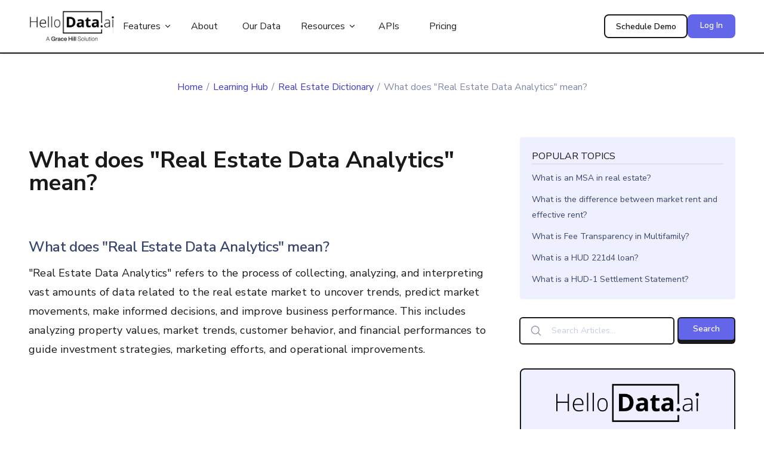

--- FILE ---
content_type: text/html
request_url: https://www.hellodata.ai/help-articles/real-estate-data-analytics-meaning
body_size: 7672
content:
<!DOCTYPE html><!-- Last Published: Thu Jan 15 2026 21:47:58 GMT+0000 (Coordinated Universal Time) --><html data-wf-domain="www.hellodata.ai" data-wf-page="654e46aa19da3908eb05ecd9" data-wf-site="64b835615eede166bdde8c92" lang="en" data-wf-collection="654e46aa19da3908eb05ecf8" data-wf-item-slug="real-estate-data-analytics-meaning"><head><meta charset="utf-8"/><title>What does &quot;Real Estate Data Analytics&quot; mean?</title><meta content="Real estate data analytics refers to the process of collecting, analyzing, and interpreting vast amounts of data related to the real estate market to uncover trends, predict market movements, make informed decisions, and improve business performance." name="description"/><meta content="What does &quot;Real Estate Data Analytics&quot; mean?" property="og:title"/><meta content="Real estate data analytics refers to the process of collecting, analyzing, and interpreting vast amounts of data related to the real estate market to uncover trends, predict market movements, make informed decisions, and improve business performance." property="og:description"/><meta content="https://cdn.prod.website-files.com/64b835625eede166bdde8ce5/65a45695d78a496b279b7933_HelloData%20Learning%20Hub.webp" property="og:image"/><meta content="What does &quot;Real Estate Data Analytics&quot; mean?" property="twitter:title"/><meta content="Real estate data analytics refers to the process of collecting, analyzing, and interpreting vast amounts of data related to the real estate market to uncover trends, predict market movements, make informed decisions, and improve business performance." property="twitter:description"/><meta content="https://cdn.prod.website-files.com/64b835625eede166bdde8ce5/65a45695d78a496b279b7933_HelloData%20Learning%20Hub.webp" property="twitter:image"/><meta property="og:type" content="website"/><meta content="summary_large_image" name="twitter:card"/><meta content="width=device-width, initial-scale=1" name="viewport"/><meta content="n-c59VkFsAWGdCoK-wQBH0PPQmQTWGKPFGfbwL1gwEo" name="google-site-verification"/><link href="https://cdn.prod.website-files.com/64b835615eede166bdde8c92/css/hellodata-ai.shared.7644dcfea.min.css" rel="stylesheet" type="text/css" integrity="sha384-dkTc/qHgOrmAFauV4WhhWaU5bDMXumMKOOWq8stHrEN87S7/TjBhAkduW+PR2k1t" crossorigin="anonymous"/><link href="https://fonts.googleapis.com" rel="preconnect"/><link href="https://fonts.gstatic.com" rel="preconnect" crossorigin="anonymous"/><script src="https://ajax.googleapis.com/ajax/libs/webfont/1.6.26/webfont.js" type="text/javascript"></script><script type="text/javascript">WebFont.load({  google: {    families: ["Nunito Sans:200,300,regular,500,600,700,800,900,italic"]  }});</script><script type="text/javascript">!function(o,c){var n=c.documentElement,t=" w-mod-";n.className+=t+"js",("ontouchstart"in o||o.DocumentTouch&&c instanceof DocumentTouch)&&(n.className+=t+"touch")}(window,document);</script><link href="https://cdn.prod.website-files.com/64b835615eede166bdde8c92/64d19871a8b6130f1077d282_favicon-32x32.png" rel="shortcut icon" type="image/x-icon"/><link href="https://cdn.prod.website-files.com/64b835615eede166bdde8c92/64d198a8581f7991e6208b3e_android-chrome-512x512.png" rel="apple-touch-icon"/><link href="https://www.hellodata.ai/help-articles/real-estate-data-analytics-meaning" rel="canonical"/><script defer data-domain="hellodata.ai" src="https://plausible.io/js/script.tagged-events.js"></script>

<!-- Google Tag Manager -->
<script>(function(w,d,s,l,i){w[l]=w[l]||[];w[l].push({'gtm.start':
new Date().getTime(),event:'gtm.js'});var f=d.getElementsByTagName(s)[0],
j=d.createElement(s),dl=l!='dataLayer'?'&l='+l:'';j.async=true;j.src=
'https://www.googletagmanager.com/gtm.js?id='+i+dl;f.parentNode.insertBefore(j,f);
})(window,document,'script','dataLayer','GTM-5H282RL');</script>
<!-- End Google Tag Manager -->


<!-- Rewardful -->
<script>(function (w, r) { w._rwq = r; w[r] = w[r] || function () { (w[r].q = w[r].q || []).push(arguments) } })(window, 'rewardful');</script>
<script async src='https://r.wdfl.co/rw.js' data-rewardful='cf512b'></script>
<!-- End Rewardful -->


<!-- Adds og:url to satisfy Search Engines (and ahref) -->
<script>
   // Get the URL from the browser
   const urlPath = window.location.href;
   // Check for the meta og:url tag
   const ogURL = document.querySelector('meta[property="og:url"]');
   // Add the meta og:url tag if not found
   if (!ogURL) {
     const meta = document.createElement('meta');
     meta.setAttribute('property', 'og:url');
     meta.setAttribute('content', urlPath);
     document.head.appendChild(meta);
   }
</script>

<script>
  var toTag = [
    {
      elementId: 'demo-click',
      classes: 'plausible-event-name=Demo'   
    },
    {
      elementId: 'sign-in-click',
      classes: 'plausible-event-name=Sign+In'   
    }
  ]

  document.addEventListener('DOMContentLoaded', function (_e) {
    toTag.forEach(function (tagObject) {
      var element = document.getElementById(tagObject.elementId)
      tagObject.classes.split(' ').forEach(function (className) {
        if (element) { element.classList.add(className) }
      })
    })
  })
</script>

<!-- Event snippet for Signup/ Signin conversion page
In your html page, add the snippet and call gtag_report_conversion when someone clicks on the chosen link or button. -->
<script>
function gtag_report_conversion(url) {
  var callback = function () {
    if (typeof(url) != 'undefined') {
      window.location = url;
    }
  };
  gtag('event', 'conversion', {
      'send_to': 'AW-11068405515/A665CJGX2IkZEIvu6Z0p',
      'event_callback': callback
  });
  return false;
}
  
document.addEventListener('DOMContentLoaded', function() {
  var convertButton = document.getElementById('sign-in-click');
  if (convertButton) {
    convertButton.addEventListener('click', function() {
      gtag_report_conversion();
    });
  }
});
</script></head><body><div data-animation="default" class="navigation light w-nav" data-easing2="ease" data-easing="ease" data-collapse="medium" data-w-id="bb4e7449-174a-02e7-464b-e0629f8bea8f" role="banner" data-duration="0" id="sign-in-click"><div class="div-block-93"><div class="update-nav-container"><div class="navigation-left"><a href="/" class="navigation-logo w-nav-brand"><img loading="lazy" src="https://cdn.prod.website-files.com/64b835615eede166bdde8c92/685ae917cac8e05ad8de1d67_HDweblogo%20(1).svg" alt="" class="image-124"/></a><div class="navigation-brand-divider"></div><nav role="navigation" class="navigation-menu w-nav-menu"><div data-delay="0" data-hover="false" class="navigation-dropdown w-dropdown"><div class="navigation-dropdown-toggle w-dropdown-toggle"><div>Features</div><div class="dropdown-icon-2"><div class="icon-regular w-embed"><svg width="24" height="24" viewBox="0 0 24 24" fill="none" xmlns="http://www.w3.org/2000/svg">
<path d="M11.9997 12.7809L15.2996 9.48112L16.2424 10.4239L11.9997 14.6666L7.75708 10.4239L8.69989 9.48112L11.9997 12.7809Z" fill="currentColor"/>
</svg></div></div></div><nav class="navigation-dropdown-list w-dropdown-list"><div class="w-layout-grid navigation-grid"><div class="column-7"><div class="row row-top"><div class="navigation-feature-wrapper-2"><div class="navigation-heading"><div class="paragraph-x-small">Features</div></div><div class="w-layout-hflex flex-block-37"><div class="column-7"><a href="/features/rent-comps" class="navigation-feature-link w-inline-block"><div class="icon-wrapper-2"><div class="icon-inner-2"><img loading="lazy" src="https://cdn.prod.website-files.com/64b835615eede166bdde8c92/691b639107214c8df190d9c3_dashicon.svg" alt="" class="nav-icon"/></div></div><div class="column-7"><div class="subheading-small">Automated Market Surveys</div><p class="paragraph-small-2 text-color-gray-600 mobile">Unit-level rents, concessions &amp; amenities</p></div></a><a href="/features/market-analytics" class="navigation-feature-link w-inline-block"><div class="icon-wrapper-2"><div class="icon-inner-2"><img loading="lazy" src="https://cdn.prod.website-files.com/64b835615eede166bdde8c92/691b638d540b9bb9f7748854_maicon.svg" alt="" class="nav-icon"/></div></div><div class="column-7"><div class="subheading-small">Market Analytics</div><p class="paragraph-small-2 text-color-gray-600 mobile">Map-based trend analysis &amp; report builder</p></div></a><a href="/features/development-feasibility-analysis" class="navigation-feature-link w-inline-block"><div class="icon-wrapper-2"><div class="icon-inner-2"><img loading="lazy" src="https://cdn.prod.website-files.com/64b835615eede166bdde8c92/691b638d371bf7a0ed586b05_dfaicon.svg" alt="" class="nav-icon"/></div></div><div class="column-7"><div class="subheading-small">Development Feasibility Analysis</div><p class="paragraph-small-2 text-color-gray-600 mobile">Create custom survey regions for monitoring</p></div></a><a href="/features/multifamily-rent-roll-rediq-alternative" class="navigation-feature-link w-inline-block"><div class="icon-wrapper-2"><div class="icon-inner-2"><img loading="lazy" src="https://cdn.prod.website-files.com/64b835615eede166bdde8c92/691b638d0e7b21122b0162d7_RRicon.svg" alt="" class="nav-icon"/></div></div><div class="column-7"><div class="subheading-small">Rent Roll Analysis</div><p class="paragraph-small-2 text-color-gray-600 mobile">Upload your rent rolls for easy formatting</p></div></a></div><div class="column-7"><a href="/features/multifamily-operating-expense-benchmarks" class="navigation-feature-link w-inline-block"><div class="icon-wrapper-2"><div class="icon-inner-2"><img loading="lazy" src="https://cdn.prod.website-files.com/64b835615eede166bdde8c92/691b638d2e6fd3987dfa36df_FAicon.svg" alt="" class="nav-icon"/></div></div><div class="column-7"><div class="subheading-small">Financial Analysis</div><p class="paragraph-small-2 text-color-gray-600 mobile">Underwrite multifamily deals in seconds with AI.</p></div></a><a href="/features/query-builder" class="navigation-feature-link w-inline-block"><div class="icon-wrapper-2"><div class="icon-inner-2"><img loading="lazy" src="https://cdn.prod.website-files.com/64b835615eede166bdde8c92/691b638dec4aa87c05b66521_QBicon.svg" alt="" class="nav-icon"/></div></div><div class="column-7"><div class="subheading-small">Query Builder</div><p class="paragraph-small-2 text-color-gray-600 mobile">Analyze and download market data in bulk.</p></div></a><a href="/real-estate-predictive-analytics-apis" class="navigation-feature-link w-inline-block"><div class="icon-wrapper-2"><div class="icon-inner-2"><img loading="lazy" src="https://cdn.prod.website-files.com/64b835615eede166bdde8c92/691b638d405e072b1ba2b23f_APIicon.svg" alt="" class="nav-icon"/></div></div><div class="column-7"><div class="subheading-small">Proptech APIs</div><p class="paragraph-small-2 text-color-gray-600 mobile">Feed your system real-time property data</p></div></a><a href="/features/ai-real-estate-reports" class="navigation-feature-link w-inline-block"><div class="icon-wrapper-2"><div class="icon-inner-2"><img loading="lazy" src="https://cdn.prod.website-files.com/64b835615eede166bdde8c92/691b638d6ea50475c11b12bc_AIreportsicon.svg" alt="" class="nav-icon"/></div></div><div class="column-7"><div class="subheading-small">AI-Generated Reports</div><p class="paragraph-small-2 text-color-gray-600 mobile">Have AI turn your market data into action plans.</p></div></a></div></div></div><div class="navigation-separator"><div class="navigation-line-vertical"></div></div><div class="navigation-column"><div class="navigation-heading"><div class="paragraph-x-small">Users</div></div><div class="column-tiny"><a href="/customers/property-managers" class="navigation-text-link w-inline-block"><div>Managers</div></a><a href="/customers/real-estate-developers" class="navigation-text-link w-inline-block"><div>Developers</div></a><a href="/customers/real-estate-investors" class="navigation-text-link w-inline-block"><div>Investors</div></a><a href="/customers/real-estate-brokers" class="navigation-text-link w-inline-block"><div>Brokers</div></a><a href="/customers/proptech-companies" class="navigation-text-link w-inline-block"><div>Proptech Companies</div></a></div></div></div><div class="navigation-divider"><div class="navigation-line"></div></div><div class="navigation-footer"><div class="row-small"><div class="icon-wrapper-2"><div class="icon-inner-2"><img loading="lazy" src="https://cdn.prod.website-files.com/64b835615eede166bdde8c92/691b638dfd9ca403b062f737_PeopleIcon.svg" alt="" class="image-4"/></div></div><div class="column-7"><div class="subheading-small footer-nav">Join the 28,000+ Multifamily Professionals</div><p class="paragraph-small-2 text-color-gray-600">automating their market research with HelloData!</p></div></div><a href="/free-trial-sign-up" class="button-secondary-2 w-button">Start for Free Today</a></div></div></div></nav></div><a href="/about-us" class="navigation-link-2 w-nav-link">About</a><a href="/our-data" class="navigation-link-2 xtra-wide w-nav-link">Our Data</a><div data-delay="0" data-hover="false" class="navigation-dropdown w-dropdown"><div class="navigation-dropdown-toggle w-dropdown-toggle"><div>Resources</div><div class="dropdown-icon-2"><div class="icon-regular w-embed"><svg width="24" height="24" viewBox="0 0 24 24" fill="none" xmlns="http://www.w3.org/2000/svg">
<path d="M11.9997 12.7809L15.2996 9.48112L16.2424 10.4239L11.9997 14.6666L7.75708 10.4239L8.69989 9.48112L11.9997 12.7809Z" fill="currentColor"/>
</svg></div></div></div><nav class="navigation-dropdown-list single w-dropdown-list"><div class="w-layout-grid navigation-grid"><div class="column-7"><div class="row row-top"><div class="navigation-column"><div class="navigation-heading"><div class="paragraph-x-small">Resources</div></div><div class="column-tiny"><a href="/real-estate-data-science-blog" class="navigation-text-link w-inline-block"><div>Blog</div></a><a href="/press" class="navigation-text-link w-inline-block"><div>Press</div></a><a href="/learning-hub" class="navigation-text-link w-inline-block"><div>Learning Hub</div></a><a href="/reports" class="navigation-text-link w-inline-block"><div>Trend Reports</div></a><a href="/features/free-multifamily-pro-forma-template" class="navigation-text-link w-inline-block"><div>Pro Forma Template</div></a><a href="/concessions-analysis" class="navigation-text-link w-inline-block"><div>Concession Analysis</div></a><a href="/contact" class="navigation-text-link w-inline-block"><div>Contact</div></a></div></div></div></div></div></nav></div><a href="/real-estate-predictive-analytics-apis" class="navigation-link-2 api-hide w-nav-link">APIs</a><a href="/pricing" class="navigation-link-2 w-nav-link">Pricing</a><div class="div-block-133"><a href="/multifamily-market-analysis-demo" class="nav-button-1 mobile-nav w-button">Schedule Demo</a><a href="https://app.hellodata.ai?utm_source=hellodata&amp;utm_medium=navbar" class="nav-button-1 log-in mobile-nav w-button">Log In</a></div></nav></div><div class="navigation-right"><div class="navigation-buttons"><a href="/multifamily-market-analysis-demo" class="nav-button-1 main-nav w-button">Schedule Demo</a><a href="https://app.hellodata.ai?utm_source=hellodata&amp;utm_medium=navbar" class="nav-button-1 log-in main-nav w-button">Log In</a></div><div class="menu-button-2 w-nav-button"><div class="w-icon-nav-menu"></div></div></div></div></div></div><div class="section hero overflow blog"><div class="container"><div class="breadcrumbs"><a href="/" class="link breadcrumb">Home</a><div class="slash">/</div><a href="/learning-hub" class="link breadcrumb">Learning Hub</a><div class="slash">/</div><a href="/help-categories/multifamily-real-estate-glossary" class="link breadcrumb">Real Estate Dictionary</a><div class="slash">/</div><div class="breadcrumb-text">What does &quot;Real Estate Data Analytics&quot; mean?</div></div><div class="bottom-of-contact-page-grid"><article id="w-node-_026fe1d8-dd72-aa4a-08b3-fe06578f329a-eb05ecd9" class="article"><h1 class="h2">What does &quot;Real Estate Data Analytics&quot; mean?</h1><div class="rich-text w-richtext"><h2>What does &quot;Real Estate Data Analytics&quot; mean?</h2><p>&quot;Real Estate Data Analytics&quot; refers to the process of collecting, analyzing, and interpreting vast amounts of data related to the real estate market to uncover trends, predict market movements, make informed decisions, and improve business performance. This includes analyzing property values, market trends, customer behavior, and financial performances to guide investment strategies, marketing efforts, and operational improvements.</p></div></article><aside id="w-node-_026fe1d8-dd72-aa4a-08b3-fe06578f32a1-eb05ecd9" class="topics-container"><div class="div-block-38"><div class="text-block-10">POPULAR TOPICS</div><div class="line-2"></div><div id="w-node-ff33868c-6237-ade4-9a52-1c32b0b9473f-eb05ecd9" class="w-dyn-list"><div role="list" class="w-dyn-items"><div role="listitem" class="w-dyn-item"><a href="/help-articles/msa-real-estate" class="link grey">What is an MSA in real estate?</a></div><div role="listitem" class="w-dyn-item"><a href="/help-articles/market-rent-vs-effective-rent" class="link grey">What is the difference between market rent and effective rent?</a></div><div role="listitem" class="w-dyn-item"><a href="/help-articles/fee-transparency-in-multifamily" class="link grey">What is Fee Transparency in Multifamily?</a></div><div role="listitem" class="w-dyn-item"><a href="/help-articles/what-is-a-hud-221d4-loan" class="link grey">What is a HUD 221d4 loan?</a></div><div role="listitem" class="w-dyn-item"><a href="/help-articles/hud-1-settlement-statement-definition" class="link grey">What is a HUD-1 Settlement Statement?</a></div></div></div></div><div class="div-block-39"><form action="/search" class="search dense w-form"><input class="search-field dense w-input" maxlength="256" name="query" placeholder="Search Articles..." type="search" id="search" required=""/><input type="submit" class="primary-small-button w-button" value="Search"/></form></div><div class="div-block-40"><img src="https://cdn.prod.website-files.com/64b835615eede166bdde8c92/677978ea245ba077c73f544b_HelloData%20Logo%20Black.png" loading="lazy" sizes="(max-width: 1439px) 100vw, 1430.972900390625px" srcset="https://cdn.prod.website-files.com/64b835615eede166bdde8c92/677978ea245ba077c73f544b_HelloData%20Logo%20Black-p-500.png 500w, https://cdn.prod.website-files.com/64b835615eede166bdde8c92/677978ea245ba077c73f544b_HelloData%20Logo%20Black-p-800.png 800w, https://cdn.prod.website-files.com/64b835615eede166bdde8c92/677978ea245ba077c73f544b_HelloData%20Logo%20Black.png 1431w" alt="HelloData.ai" class="image-47"/><div class="text-block-11"><strong class="help-article-side-bar">Automated Multifamily Market Analysis</strong></div><img src="https://cdn.prod.website-files.com/64b835615eede166bdde8c92/65ee3c39f730614c289dd370_Comps%20Similarity%202.webp" loading="lazy" sizes="(max-width: 1439px) 100vw, 1396.9957275390625px" srcset="https://cdn.prod.website-files.com/64b835615eede166bdde8c92/65ee3c39f730614c289dd370_Comps%20Similarity%202-p-500.webp 500w, https://cdn.prod.website-files.com/64b835615eede166bdde8c92/65ee3c39f730614c289dd370_Comps%20Similarity%202-p-800.webp 800w, https://cdn.prod.website-files.com/64b835615eede166bdde8c92/65ee3c39f730614c289dd370_Comps%20Similarity%202-p-1080.webp 1080w, https://cdn.prod.website-files.com/64b835615eede166bdde8c92/65ee3c39f730614c289dd370_Comps%20Similarity%202.webp 1397w" alt="Screenshot of HelloData&#x27;s Automated Multifamily Rent Comps Detection &amp; Revenue Management System" class="learninghub-sidebar-img"/><div class="text-with-padding-under">Save 5+ Hours Per Week on Market Surveys and Deal Analysis</div><a href="/free-trial-sign-up" target="_blank" class="orange-button w-button"><strong>Get Started</strong></a></div></aside></div></div></div><section class="section cta-footer"><div class="w-layout-blockcontainer container flex-vertical w-container"><img src="https://cdn.prod.website-files.com/64b835615eede166bdde8c92/66ab4be713ae15de6a17ad04_HelloData%20Badge%20Web%20CTA.svg" loading="lazy" alt="HelloData hand logo market surveys" class="image-80"/><h2 class="h2 h2-centered-copy footer">Make real-time data your competitive advantage!</h2><p class="paragraph-8">Schedule a demo below to see our multifamily analytics platform and APIs in action.</p><div class="div-block-45"><a href="/multifamily-market-analysis-demo" target="_blank" class="analog-button-2 black-outline w-button">Schedule Demo</a><a href="https://www.hellodata.ai/free-trial-sign-up?utm_source=home_page_free_trial&amp;utm_medium=organic" target="_blank" class="analog-button-2 black-outline orange-trial w-button">7-Day Free Trial </a></div></div></section><footer id="w-node-_58064414-fd3b-7c34-95bc-3bf3988e459b-988e459b" class="updated-footer"><section class="footer-section"><div class="container-small"><div class="column-large column-center"><div class="column-regular column-center"><a href="/" class="footer-brand w-inline-block"><img src="https://cdn.prod.website-files.com/64b835615eede166bdde8c92/68252e36f1053c759d612dcb_HGDH_WhiteLogo.svg" loading="lazy" alt="" class="image-109"/></a><div class="paragraph-regular-2 text-color-tertiary">Data-Driven Market Analysis</div></div></div><div class="footer-divider-small"></div><div class="w-layout-grid grid-four-column"><div class="column-regular"><div class="subheading-regular">Features</div><div class="column-small"><a href="/customers/property-managers" class="footer-link-2">For Managers</a><a href="/customers/real-estate-developers" class="footer-link-2">For Developers</a><a href="/customers/real-estate-investors" class="footer-link-2">For Investors</a><a href="/customers/real-estate-brokers" class="footer-link-2-copy">For Brokers</a><a href="/customers/proptech-companies" class="footer-link-2-copy">For Proptech</a></div></div><div class="column-regular"><div class="subheading-regular">Sitelinks</div><div class="column-small"><a href="/features/rent-comps" class="footer-link-2">Market Surveys</a><a href="/our-data" class="footer-link-2">Our Data</a><a href="/about-us" class="footer-link-2">Our Company</a><a href="/pricing" class="footer-link-2">Pricing</a></div></div><div class="column-regular"><div class="subheading-regular">Media</div><div class="column-small"><a href="/real-estate-data-science-blog" class="footer-link-2">Blog</a><a href="/press" class="footer-link-2">Press</a><a href="/concessions-analysis" class="footer-link-2">Concession Analysis</a></div></div><div class="column-regular"><div class="subheading-regular">Help</div><div class="column-small"><a href="/learning-hub" class="footer-link-2">Learning Hub</a><a href="https://docs.hellodata.ai/getting-started/welcome-to-hello-data-api" target="_blank" class="footer-link-2">API Documentation</a><a href="/features/free-multifamily-pro-forma-template" class="footer-link-2">Proforma <br/>Template</a></div></div><div class="column-regular"><div class="subheading-regular">Contact</div><div class="column-small"><p class="paragraph-regular-2 text-color-tertiary contact">sales@hellodata.ai</p></div></div><div class="column-large"><div class="column-regular"><div class="subheading-regular">Address</div><div class="column-small"><p class="paragraph-regular-2 text-color-tertiary">1111B South Governors Avenue, #6154,<br/>Dover, DE 19904</p></div></div></div><div id="w-node-e665030c-5ab8-bb0c-655e-2061fbcbe687-988e459b" class="column-regular"><div class="subheading-regular">Subscribe for Product Updates</div><div class="newsletter-card-small"><div class="form-block w-form"><form id="wf-form-Footer-01-Form" name="wf-form-Footer-01-Form" data-name="Footer 01 Form" method="get" class="column-regular" data-wf-page-id="654e46aa19da3908eb05ecd9" data-wf-element-id="e665030c-5ab8-bb0c-655e-2061fbcbe68c"><div class="column-x-small"><input class="text-field-outline w-input" maxlength="256" name="Email-4" data-name="Email 4" placeholder="Your email address" type="email" id="Email-4"/><input type="submit" data-wait="Please wait..." class="button-primary w-button" value="Subscribe"/></div><label class="w-checkbox checkbox-field"><div class="w-checkbox-input w-checkbox-input--inputType-custom checkbox"></div><input type="checkbox" name="checkbox-2" id="checkbox-2" data-name="Checkbox 2" style="opacity:0;position:absolute;z-index:-1"/><span class="checkbox-label w-form-label" for="checkbox-2">I agree with <a href="/terms" class="text-link">Terms &amp; Conditions</a></span></label></form><div class="w-form-done"><div>Thank you! Your submission has been received!</div></div><div class="w-form-fail"><div>Oops! Something went wrong while submitting the form.</div></div></div></div></div></div><div class="footer-divider-small"></div><div class="footer-legal-wrapper"><div class="paragraph-small-2 text-color-tertiary">© 2025 HelloData. All Rights Reserved.</div><div class="row-large"><a href="/privacy-policy" class="footer-link-small">Privacy Policy</a><a href="/terms" class="footer-link-small">Terms of Use</a></div></div></div></section></footer><script src="https://d3e54v103j8qbb.cloudfront.net/js/jquery-3.5.1.min.dc5e7f18c8.js?site=64b835615eede166bdde8c92" type="text/javascript" integrity="sha256-9/aliU8dGd2tb6OSsuzixeV4y/faTqgFtohetphbbj0=" crossorigin="anonymous"></script><script src="https://cdn.prod.website-files.com/64b835615eede166bdde8c92/js/hellodata-ai.schunk.36b8fb49256177c8.js" type="text/javascript" integrity="sha384-4abIlA5/v7XaW1HMXKBgnUuhnjBYJ/Z9C1OSg4OhmVw9O3QeHJ/qJqFBERCDPv7G" crossorigin="anonymous"></script><script src="https://cdn.prod.website-files.com/64b835615eede166bdde8c92/js/hellodata-ai.schunk.ffcf5a596cd64d86.js" type="text/javascript" integrity="sha384-626P30YA/HP4XD+koHro5Bm4JbTa5nHrBm81shfBlEc7gX3uLWeIvTdJll1o5/lp" crossorigin="anonymous"></script><script src="https://cdn.prod.website-files.com/64b835615eede166bdde8c92/js/hellodata-ai.9659b069.ecb12b049102a6c9.js" type="text/javascript" integrity="sha384-sac4bg+aHwj9u1UNq+YDGh4cq7CHjLRlzL02BI7ohoC6mg7C3fYG+aKxnrN5uL3f" crossorigin="anonymous"></script><script src="https://hubspotonwebflow.com/assets/js/form-124.js" type="text/javascript" integrity="sha384-bjyNIOqAKScdeQ3THsDZLGagNN56B4X2Auu9YZIGu+tA/PlggMk4jbWruG/P6zYj" crossorigin="anonymous"></script></body></html>

--- FILE ---
content_type: text/css
request_url: https://cdn.prod.website-files.com/64b835615eede166bdde8c92/css/hellodata-ai.shared.7644dcfea.min.css
body_size: 83140
content:
html{-webkit-text-size-adjust:100%;-ms-text-size-adjust:100%;font-family:sans-serif}body{margin:0}article,aside,details,figcaption,figure,footer,header,hgroup,main,menu,nav,section,summary{display:block}audio,canvas,progress,video{vertical-align:baseline;display:inline-block}audio:not([controls]){height:0;display:none}[hidden],template{display:none}a{background-color:#0000}a:active,a:hover{outline:0}abbr[title]{border-bottom:1px dotted}b,strong{font-weight:700}dfn{font-style:italic}h1{margin:.67em 0;font-size:2em}mark{color:#000;background:#ff0}small{font-size:80%}sub,sup{vertical-align:baseline;font-size:75%;line-height:0;position:relative}sup{top:-.5em}sub{bottom:-.25em}img{border:0}svg:not(:root){overflow:hidden}hr{box-sizing:content-box;height:0}pre{overflow:auto}code,kbd,pre,samp{font-family:monospace;font-size:1em}button,input,optgroup,select,textarea{color:inherit;font:inherit;margin:0}button{overflow:visible}button,select{text-transform:none}button,html input[type=button],input[type=reset]{-webkit-appearance:button;cursor:pointer}button[disabled],html input[disabled]{cursor:default}button::-moz-focus-inner,input::-moz-focus-inner{border:0;padding:0}input{line-height:normal}input[type=checkbox],input[type=radio]{box-sizing:border-box;padding:0}input[type=number]::-webkit-inner-spin-button,input[type=number]::-webkit-outer-spin-button{height:auto}input[type=search]{-webkit-appearance:none}input[type=search]::-webkit-search-cancel-button,input[type=search]::-webkit-search-decoration{-webkit-appearance:none}legend{border:0;padding:0}textarea{overflow:auto}optgroup{font-weight:700}table{border-collapse:collapse;border-spacing:0}td,th{padding:0}@font-face{font-family:webflow-icons;src:url([data-uri])format("truetype");font-weight:400;font-style:normal}[class^=w-icon-],[class*=\ w-icon-]{speak:none;font-variant:normal;text-transform:none;-webkit-font-smoothing:antialiased;-moz-osx-font-smoothing:grayscale;font-style:normal;font-weight:400;line-height:1;font-family:webflow-icons!important}.w-icon-slider-right:before{content:""}.w-icon-slider-left:before{content:""}.w-icon-nav-menu:before{content:""}.w-icon-arrow-down:before,.w-icon-dropdown-toggle:before{content:""}.w-icon-file-upload-remove:before{content:""}.w-icon-file-upload-icon:before{content:""}*{box-sizing:border-box}html{height:100%}body{color:#333;background-color:#fff;min-height:100%;margin:0;font-family:Arial,sans-serif;font-size:14px;line-height:20px}img{vertical-align:middle;max-width:100%;display:inline-block}html.w-mod-touch *{background-attachment:scroll!important}.w-block{display:block}.w-inline-block{max-width:100%;display:inline-block}.w-clearfix:before,.w-clearfix:after{content:" ";grid-area:1/1/2/2;display:table}.w-clearfix:after{clear:both}.w-hidden{display:none}.w-button{color:#fff;line-height:inherit;cursor:pointer;background-color:#3898ec;border:0;border-radius:0;padding:9px 15px;text-decoration:none;display:inline-block}input.w-button{-webkit-appearance:button}html[data-w-dynpage] [data-w-cloak]{color:#0000!important}.w-code-block{margin:unset}pre.w-code-block code{all:inherit}.w-optimization{display:contents}.w-webflow-badge,.w-webflow-badge>img{box-sizing:unset;width:unset;height:unset;max-height:unset;max-width:unset;min-height:unset;min-width:unset;margin:unset;padding:unset;float:unset;clear:unset;border:unset;border-radius:unset;background:unset;background-image:unset;background-position:unset;background-size:unset;background-repeat:unset;background-origin:unset;background-clip:unset;background-attachment:unset;background-color:unset;box-shadow:unset;transform:unset;direction:unset;font-family:unset;font-weight:unset;color:unset;font-size:unset;line-height:unset;font-style:unset;font-variant:unset;text-align:unset;letter-spacing:unset;-webkit-text-decoration:unset;text-decoration:unset;text-indent:unset;text-transform:unset;list-style-type:unset;text-shadow:unset;vertical-align:unset;cursor:unset;white-space:unset;word-break:unset;word-spacing:unset;word-wrap:unset;transition:unset}.w-webflow-badge{white-space:nowrap;cursor:pointer;box-shadow:0 0 0 1px #0000001a,0 1px 3px #0000001a;visibility:visible!important;opacity:1!important;z-index:2147483647!important;color:#aaadb0!important;overflow:unset!important;background-color:#fff!important;border-radius:3px!important;width:auto!important;height:auto!important;margin:0!important;padding:6px!important;font-size:12px!important;line-height:14px!important;text-decoration:none!important;display:inline-block!important;position:fixed!important;inset:auto 12px 12px auto!important;transform:none!important}.w-webflow-badge>img{position:unset;visibility:unset!important;opacity:1!important;vertical-align:middle!important;display:inline-block!important}h1,h2,h3,h4,h5,h6{margin-bottom:10px;font-weight:700}h1{margin-top:20px;font-size:38px;line-height:44px}h2{margin-top:20px;font-size:32px;line-height:36px}h3{margin-top:20px;font-size:24px;line-height:30px}h4{margin-top:10px;font-size:18px;line-height:24px}h5{margin-top:10px;font-size:14px;line-height:20px}h6{margin-top:10px;font-size:12px;line-height:18px}p{margin-top:0;margin-bottom:10px}blockquote{border-left:5px solid #e2e2e2;margin:0 0 10px;padding:10px 20px;font-size:18px;line-height:22px}figure{margin:0 0 10px}figcaption{text-align:center;margin-top:5px}ul,ol{margin-top:0;margin-bottom:10px;padding-left:40px}.w-list-unstyled{padding-left:0;list-style:none}.w-embed:before,.w-embed:after{content:" ";grid-area:1/1/2/2;display:table}.w-embed:after{clear:both}.w-video{width:100%;padding:0;position:relative}.w-video iframe,.w-video object,.w-video embed{border:none;width:100%;height:100%;position:absolute;top:0;left:0}fieldset{border:0;margin:0;padding:0}button,[type=button],[type=reset]{cursor:pointer;-webkit-appearance:button;border:0}.w-form{margin:0 0 15px}.w-form-done{text-align:center;background-color:#ddd;padding:20px;display:none}.w-form-fail{background-color:#ffdede;margin-top:10px;padding:10px;display:none}label{margin-bottom:5px;font-weight:700;display:block}.w-input,.w-select{color:#333;vertical-align:middle;background-color:#fff;border:1px solid #ccc;width:100%;height:38px;margin-bottom:10px;padding:8px 12px;font-size:14px;line-height:1.42857;display:block}.w-input::placeholder,.w-select::placeholder{color:#999}.w-input:focus,.w-select:focus{border-color:#3898ec;outline:0}.w-input[disabled],.w-select[disabled],.w-input[readonly],.w-select[readonly],fieldset[disabled] .w-input,fieldset[disabled] .w-select{cursor:not-allowed}.w-input[disabled]:not(.w-input-disabled),.w-select[disabled]:not(.w-input-disabled),.w-input[readonly],.w-select[readonly],fieldset[disabled]:not(.w-input-disabled) .w-input,fieldset[disabled]:not(.w-input-disabled) .w-select{background-color:#eee}textarea.w-input,textarea.w-select{height:auto}.w-select{background-color:#f3f3f3}.w-select[multiple]{height:auto}.w-form-label{cursor:pointer;margin-bottom:0;font-weight:400;display:inline-block}.w-radio{margin-bottom:5px;padding-left:20px;display:block}.w-radio:before,.w-radio:after{content:" ";grid-area:1/1/2/2;display:table}.w-radio:after{clear:both}.w-radio-input{float:left;margin:3px 0 0 -20px;line-height:normal}.w-file-upload{margin-bottom:10px;display:block}.w-file-upload-input{opacity:0;z-index:-100;width:.1px;height:.1px;position:absolute;overflow:hidden}.w-file-upload-default,.w-file-upload-uploading,.w-file-upload-success{color:#333;display:inline-block}.w-file-upload-error{margin-top:10px;display:block}.w-file-upload-default.w-hidden,.w-file-upload-uploading.w-hidden,.w-file-upload-error.w-hidden,.w-file-upload-success.w-hidden{display:none}.w-file-upload-uploading-btn{cursor:pointer;background-color:#fafafa;border:1px solid #ccc;margin:0;padding:8px 12px;font-size:14px;font-weight:400;display:flex}.w-file-upload-file{background-color:#fafafa;border:1px solid #ccc;flex-grow:1;justify-content:space-between;margin:0;padding:8px 9px 8px 11px;display:flex}.w-file-upload-file-name{font-size:14px;font-weight:400;display:block}.w-file-remove-link{cursor:pointer;width:auto;height:auto;margin-top:3px;margin-left:10px;padding:3px;display:block}.w-icon-file-upload-remove{margin:auto;font-size:10px}.w-file-upload-error-msg{color:#ea384c;padding:2px 0;display:inline-block}.w-file-upload-info{padding:0 12px;line-height:38px;display:inline-block}.w-file-upload-label{cursor:pointer;background-color:#fafafa;border:1px solid #ccc;margin:0;padding:8px 12px;font-size:14px;font-weight:400;display:inline-block}.w-icon-file-upload-icon,.w-icon-file-upload-uploading{width:20px;margin-right:8px;display:inline-block}.w-icon-file-upload-uploading{height:20px}.w-container{max-width:940px;margin-left:auto;margin-right:auto}.w-container:before,.w-container:after{content:" ";grid-area:1/1/2/2;display:table}.w-container:after{clear:both}.w-container .w-row{margin-left:-10px;margin-right:-10px}.w-row:before,.w-row:after{content:" ";grid-area:1/1/2/2;display:table}.w-row:after{clear:both}.w-row .w-row{margin-left:0;margin-right:0}.w-col{float:left;width:100%;min-height:1px;padding-left:10px;padding-right:10px;position:relative}.w-col .w-col{padding-left:0;padding-right:0}.w-col-1{width:8.33333%}.w-col-2{width:16.6667%}.w-col-3{width:25%}.w-col-4{width:33.3333%}.w-col-5{width:41.6667%}.w-col-6{width:50%}.w-col-7{width:58.3333%}.w-col-8{width:66.6667%}.w-col-9{width:75%}.w-col-10{width:83.3333%}.w-col-11{width:91.6667%}.w-col-12{width:100%}.w-hidden-main{display:none!important}@media screen and (max-width:991px){.w-container{max-width:728px}.w-hidden-main{display:inherit!important}.w-hidden-medium{display:none!important}.w-col-medium-1{width:8.33333%}.w-col-medium-2{width:16.6667%}.w-col-medium-3{width:25%}.w-col-medium-4{width:33.3333%}.w-col-medium-5{width:41.6667%}.w-col-medium-6{width:50%}.w-col-medium-7{width:58.3333%}.w-col-medium-8{width:66.6667%}.w-col-medium-9{width:75%}.w-col-medium-10{width:83.3333%}.w-col-medium-11{width:91.6667%}.w-col-medium-12{width:100%}.w-col-stack{width:100%;left:auto;right:auto}}@media screen and (max-width:767px){.w-hidden-main,.w-hidden-medium{display:inherit!important}.w-hidden-small{display:none!important}.w-row,.w-container .w-row{margin-left:0;margin-right:0}.w-col{width:100%;left:auto;right:auto}.w-col-small-1{width:8.33333%}.w-col-small-2{width:16.6667%}.w-col-small-3{width:25%}.w-col-small-4{width:33.3333%}.w-col-small-5{width:41.6667%}.w-col-small-6{width:50%}.w-col-small-7{width:58.3333%}.w-col-small-8{width:66.6667%}.w-col-small-9{width:75%}.w-col-small-10{width:83.3333%}.w-col-small-11{width:91.6667%}.w-col-small-12{width:100%}}@media screen and (max-width:479px){.w-container{max-width:none}.w-hidden-main,.w-hidden-medium,.w-hidden-small{display:inherit!important}.w-hidden-tiny{display:none!important}.w-col{width:100%}.w-col-tiny-1{width:8.33333%}.w-col-tiny-2{width:16.6667%}.w-col-tiny-3{width:25%}.w-col-tiny-4{width:33.3333%}.w-col-tiny-5{width:41.6667%}.w-col-tiny-6{width:50%}.w-col-tiny-7{width:58.3333%}.w-col-tiny-8{width:66.6667%}.w-col-tiny-9{width:75%}.w-col-tiny-10{width:83.3333%}.w-col-tiny-11{width:91.6667%}.w-col-tiny-12{width:100%}}.w-widget{position:relative}.w-widget-map{width:100%;height:400px}.w-widget-map label{width:auto;display:inline}.w-widget-map img{max-width:inherit}.w-widget-map .gm-style-iw{text-align:center}.w-widget-map .gm-style-iw>button{display:none!important}.w-widget-twitter{overflow:hidden}.w-widget-twitter-count-shim{vertical-align:top;text-align:center;background:#fff;border:1px solid #758696;border-radius:3px;width:28px;height:20px;display:inline-block;position:relative}.w-widget-twitter-count-shim *{pointer-events:none;-webkit-user-select:none;user-select:none}.w-widget-twitter-count-shim .w-widget-twitter-count-inner{text-align:center;color:#999;font-family:serif;font-size:15px;line-height:12px;position:relative}.w-widget-twitter-count-shim .w-widget-twitter-count-clear{display:block;position:relative}.w-widget-twitter-count-shim.w--large{width:36px;height:28px}.w-widget-twitter-count-shim.w--large .w-widget-twitter-count-inner{font-size:18px;line-height:18px}.w-widget-twitter-count-shim:not(.w--vertical){margin-left:5px;margin-right:8px}.w-widget-twitter-count-shim:not(.w--vertical).w--large{margin-left:6px}.w-widget-twitter-count-shim:not(.w--vertical):before,.w-widget-twitter-count-shim:not(.w--vertical):after{content:" ";pointer-events:none;border:solid #0000;width:0;height:0;position:absolute;top:50%;left:0}.w-widget-twitter-count-shim:not(.w--vertical):before{border-width:4px;border-color:#75869600 #5d6c7b #75869600 #75869600;margin-top:-4px;margin-left:-9px}.w-widget-twitter-count-shim:not(.w--vertical).w--large:before{border-width:5px;margin-top:-5px;margin-left:-10px}.w-widget-twitter-count-shim:not(.w--vertical):after{border-width:4px;border-color:#fff0 #fff #fff0 #fff0;margin-top:-4px;margin-left:-8px}.w-widget-twitter-count-shim:not(.w--vertical).w--large:after{border-width:5px;margin-top:-5px;margin-left:-9px}.w-widget-twitter-count-shim.w--vertical{width:61px;height:33px;margin-bottom:8px}.w-widget-twitter-count-shim.w--vertical:before,.w-widget-twitter-count-shim.w--vertical:after{content:" ";pointer-events:none;border:solid #0000;width:0;height:0;position:absolute;top:100%;left:50%}.w-widget-twitter-count-shim.w--vertical:before{border-width:5px;border-color:#5d6c7b #75869600 #75869600;margin-left:-5px}.w-widget-twitter-count-shim.w--vertical:after{border-width:4px;border-color:#fff #fff0 #fff0;margin-left:-4px}.w-widget-twitter-count-shim.w--vertical .w-widget-twitter-count-inner{font-size:18px;line-height:22px}.w-widget-twitter-count-shim.w--vertical.w--large{width:76px}.w-background-video{color:#fff;height:500px;position:relative;overflow:hidden}.w-background-video>video{object-fit:cover;z-index:-100;background-position:50%;background-size:cover;width:100%;height:100%;margin:auto;position:absolute;inset:-100%}.w-background-video>video::-webkit-media-controls-start-playback-button{-webkit-appearance:none;display:none!important}.w-background-video--control{background-color:#0000;padding:0;position:absolute;bottom:1em;right:1em}.w-background-video--control>[hidden]{display:none!important}.w-slider{text-align:center;clear:both;-webkit-tap-highlight-color:#0000;tap-highlight-color:#0000;background:#ddd;height:300px;position:relative}.w-slider-mask{z-index:1;white-space:nowrap;height:100%;display:block;position:relative;left:0;right:0;overflow:hidden}.w-slide{vertical-align:top;white-space:normal;text-align:left;width:100%;height:100%;display:inline-block;position:relative}.w-slider-nav{z-index:2;text-align:center;-webkit-tap-highlight-color:#0000;tap-highlight-color:#0000;height:40px;margin:auto;padding-top:10px;position:absolute;inset:auto 0 0}.w-slider-nav.w-round>div{border-radius:100%}.w-slider-nav.w-num>div{font-size:inherit;line-height:inherit;width:auto;height:auto;padding:.2em .5em}.w-slider-nav.w-shadow>div{box-shadow:0 0 3px #3336}.w-slider-nav-invert{color:#fff}.w-slider-nav-invert>div{background-color:#2226}.w-slider-nav-invert>div.w-active{background-color:#222}.w-slider-dot{cursor:pointer;background-color:#fff6;width:1em;height:1em;margin:0 3px .5em;transition:background-color .1s,color .1s;display:inline-block;position:relative}.w-slider-dot.w-active{background-color:#fff}.w-slider-dot:focus{outline:none;box-shadow:0 0 0 2px #fff}.w-slider-dot:focus.w-active{box-shadow:none}.w-slider-arrow-left,.w-slider-arrow-right{cursor:pointer;color:#fff;-webkit-tap-highlight-color:#0000;tap-highlight-color:#0000;-webkit-user-select:none;user-select:none;width:80px;margin:auto;font-size:40px;position:absolute;inset:0;overflow:hidden}.w-slider-arrow-left [class^=w-icon-],.w-slider-arrow-right [class^=w-icon-],.w-slider-arrow-left [class*=\ w-icon-],.w-slider-arrow-right [class*=\ w-icon-]{position:absolute}.w-slider-arrow-left:focus,.w-slider-arrow-right:focus{outline:0}.w-slider-arrow-left{z-index:3;right:auto}.w-slider-arrow-right{z-index:4;left:auto}.w-icon-slider-left,.w-icon-slider-right{width:1em;height:1em;margin:auto;inset:0}.w-slider-aria-label{clip:rect(0 0 0 0);border:0;width:1px;height:1px;margin:-1px;padding:0;position:absolute;overflow:hidden}.w-slider-force-show{display:block!important}.w-dropdown{text-align:left;z-index:900;margin-left:auto;margin-right:auto;display:inline-block;position:relative}.w-dropdown-btn,.w-dropdown-toggle,.w-dropdown-link{vertical-align:top;color:#222;text-align:left;white-space:nowrap;margin-left:auto;margin-right:auto;padding:20px;text-decoration:none;position:relative}.w-dropdown-toggle{-webkit-user-select:none;user-select:none;cursor:pointer;padding-right:40px;display:inline-block}.w-dropdown-toggle:focus{outline:0}.w-icon-dropdown-toggle{width:1em;height:1em;margin:auto 20px auto auto;position:absolute;top:0;bottom:0;right:0}.w-dropdown-list{background:#ddd;min-width:100%;display:none;position:absolute}.w-dropdown-list.w--open{display:block}.w-dropdown-link{color:#222;padding:10px 20px;display:block}.w-dropdown-link.w--current{color:#0082f3}.w-dropdown-link:focus{outline:0}@media screen and (max-width:767px){.w-nav-brand{padding-left:10px}}.w-lightbox-backdrop{cursor:auto;letter-spacing:normal;text-indent:0;text-shadow:none;text-transform:none;visibility:visible;white-space:normal;word-break:normal;word-spacing:normal;word-wrap:normal;color:#fff;text-align:center;z-index:2000;opacity:0;-webkit-user-select:none;-moz-user-select:none;-webkit-tap-highlight-color:transparent;background:#000000e6;outline:0;font-family:Helvetica Neue,Helvetica,Ubuntu,Segoe UI,Verdana,sans-serif;font-size:17px;font-style:normal;font-weight:300;line-height:1.2;list-style:disc;position:fixed;inset:0;-webkit-transform:translate(0)}.w-lightbox-backdrop,.w-lightbox-container{-webkit-overflow-scrolling:touch;height:100%;overflow:auto}.w-lightbox-content{height:100vh;position:relative;overflow:hidden}.w-lightbox-view{opacity:0;width:100vw;height:100vh;position:absolute}.w-lightbox-view:before{content:"";height:100vh}.w-lightbox-group,.w-lightbox-group .w-lightbox-view,.w-lightbox-group .w-lightbox-view:before{height:86vh}.w-lightbox-frame,.w-lightbox-view:before{vertical-align:middle;display:inline-block}.w-lightbox-figure{margin:0;position:relative}.w-lightbox-group .w-lightbox-figure{cursor:pointer}.w-lightbox-img{width:auto;max-width:none;height:auto}.w-lightbox-image{float:none;max-width:100vw;max-height:100vh;display:block}.w-lightbox-group .w-lightbox-image{max-height:86vh}.w-lightbox-caption{text-align:left;text-overflow:ellipsis;white-space:nowrap;background:#0006;padding:.5em 1em;position:absolute;bottom:0;left:0;right:0;overflow:hidden}.w-lightbox-embed{width:100%;height:100%;position:absolute;inset:0}.w-lightbox-control{cursor:pointer;background-position:50%;background-repeat:no-repeat;background-size:24px;width:4em;transition:all .3s;position:absolute;top:0}.w-lightbox-left{background-image:url([data-uri]);display:none;bottom:0;left:0}.w-lightbox-right{background-image:url([data-uri]);display:none;bottom:0;right:0}.w-lightbox-close{background-image:url([data-uri]);background-size:18px;height:2.6em;right:0}.w-lightbox-strip{white-space:nowrap;padding:0 1vh;line-height:0;position:absolute;bottom:0;left:0;right:0;overflow:auto hidden}.w-lightbox-item{box-sizing:content-box;cursor:pointer;width:10vh;padding:2vh 1vh;display:inline-block;-webkit-transform:translate(0,0)}.w-lightbox-active{opacity:.3}.w-lightbox-thumbnail{background:#222;height:10vh;position:relative;overflow:hidden}.w-lightbox-thumbnail-image{position:absolute;top:0;left:0}.w-lightbox-thumbnail .w-lightbox-tall{width:100%;top:50%;transform:translateY(-50%)}.w-lightbox-thumbnail .w-lightbox-wide{height:100%;left:50%;transform:translate(-50%)}.w-lightbox-spinner{box-sizing:border-box;border:5px solid #0006;border-radius:50%;width:40px;height:40px;margin-top:-20px;margin-left:-20px;animation:.8s linear infinite spin;position:absolute;top:50%;left:50%}.w-lightbox-spinner:after{content:"";border:3px solid #0000;border-bottom-color:#fff;border-radius:50%;position:absolute;inset:-4px}.w-lightbox-hide{display:none}.w-lightbox-noscroll{overflow:hidden}@media (min-width:768px){.w-lightbox-content{height:96vh;margin-top:2vh}.w-lightbox-view,.w-lightbox-view:before{height:96vh}.w-lightbox-group,.w-lightbox-group .w-lightbox-view,.w-lightbox-group .w-lightbox-view:before{height:84vh}.w-lightbox-image{max-width:96vw;max-height:96vh}.w-lightbox-group .w-lightbox-image{max-width:82.3vw;max-height:84vh}.w-lightbox-left,.w-lightbox-right{opacity:.5;display:block}.w-lightbox-close{opacity:.8}.w-lightbox-control:hover{opacity:1}}.w-lightbox-inactive,.w-lightbox-inactive:hover{opacity:0}.w-richtext:before,.w-richtext:after{content:" ";grid-area:1/1/2/2;display:table}.w-richtext:after{clear:both}.w-richtext[contenteditable=true]:before,.w-richtext[contenteditable=true]:after{white-space:initial}.w-richtext ol,.w-richtext ul{overflow:hidden}.w-richtext .w-richtext-figure-selected.w-richtext-figure-type-video div:after,.w-richtext .w-richtext-figure-selected[data-rt-type=video] div:after,.w-richtext .w-richtext-figure-selected.w-richtext-figure-type-image div,.w-richtext .w-richtext-figure-selected[data-rt-type=image] div{outline:2px solid #2895f7}.w-richtext figure.w-richtext-figure-type-video>div:after,.w-richtext figure[data-rt-type=video]>div:after{content:"";display:none;position:absolute;inset:0}.w-richtext figure{max-width:60%;position:relative}.w-richtext figure>div:before{cursor:default!important}.w-richtext figure img{width:100%}.w-richtext figure figcaption.w-richtext-figcaption-placeholder{opacity:.6}.w-richtext figure div{color:#0000;font-size:0}.w-richtext figure.w-richtext-figure-type-image,.w-richtext figure[data-rt-type=image]{display:table}.w-richtext figure.w-richtext-figure-type-image>div,.w-richtext figure[data-rt-type=image]>div{display:inline-block}.w-richtext figure.w-richtext-figure-type-image>figcaption,.w-richtext figure[data-rt-type=image]>figcaption{caption-side:bottom;display:table-caption}.w-richtext figure.w-richtext-figure-type-video,.w-richtext figure[data-rt-type=video]{width:60%;height:0}.w-richtext figure.w-richtext-figure-type-video iframe,.w-richtext figure[data-rt-type=video] iframe{width:100%;height:100%;position:absolute;top:0;left:0}.w-richtext figure.w-richtext-figure-type-video>div,.w-richtext figure[data-rt-type=video]>div{width:100%}.w-richtext figure.w-richtext-align-center{clear:both;margin-left:auto;margin-right:auto}.w-richtext figure.w-richtext-align-center.w-richtext-figure-type-image>div,.w-richtext figure.w-richtext-align-center[data-rt-type=image]>div{max-width:100%}.w-richtext figure.w-richtext-align-normal{clear:both}.w-richtext figure.w-richtext-align-fullwidth{text-align:center;clear:both;width:100%;max-width:100%;margin-left:auto;margin-right:auto;display:block}.w-richtext figure.w-richtext-align-fullwidth>div{padding-bottom:inherit;display:inline-block}.w-richtext figure.w-richtext-align-fullwidth>figcaption{display:block}.w-richtext figure.w-richtext-align-floatleft{float:left;clear:none;margin-right:15px}.w-richtext figure.w-richtext-align-floatright{float:right;clear:none;margin-left:15px}.w-nav{z-index:1000;background:#ddd;position:relative}.w-nav:before,.w-nav:after{content:" ";grid-area:1/1/2/2;display:table}.w-nav:after{clear:both}.w-nav-brand{float:left;color:#333;text-decoration:none;position:relative}.w-nav-link{vertical-align:top;color:#222;text-align:left;margin-left:auto;margin-right:auto;padding:20px;text-decoration:none;display:inline-block;position:relative}.w-nav-link.w--current{color:#0082f3}.w-nav-menu{float:right;position:relative}[data-nav-menu-open]{text-align:center;background:#c8c8c8;min-width:200px;position:absolute;top:100%;left:0;right:0;overflow:visible;display:block!important}.w--nav-link-open{display:block;position:relative}.w-nav-overlay{width:100%;display:none;position:absolute;top:100%;left:0;right:0;overflow:hidden}.w-nav-overlay [data-nav-menu-open]{top:0}.w-nav[data-animation=over-left] .w-nav-overlay{width:auto}.w-nav[data-animation=over-left] .w-nav-overlay,.w-nav[data-animation=over-left] [data-nav-menu-open]{z-index:1;top:0;right:auto}.w-nav[data-animation=over-right] .w-nav-overlay{width:auto}.w-nav[data-animation=over-right] .w-nav-overlay,.w-nav[data-animation=over-right] [data-nav-menu-open]{z-index:1;top:0;left:auto}.w-nav-button{float:right;cursor:pointer;-webkit-tap-highlight-color:#0000;tap-highlight-color:#0000;-webkit-user-select:none;user-select:none;padding:18px;font-size:24px;display:none;position:relative}.w-nav-button:focus{outline:0}.w-nav-button.w--open{color:#fff;background-color:#c8c8c8}.w-nav[data-collapse=all] .w-nav-menu{display:none}.w-nav[data-collapse=all] .w-nav-button,.w--nav-dropdown-open,.w--nav-dropdown-toggle-open{display:block}.w--nav-dropdown-list-open{position:static}@media screen and (max-width:991px){.w-nav[data-collapse=medium] .w-nav-menu{display:none}.w-nav[data-collapse=medium] .w-nav-button{display:block}}@media screen and (max-width:767px){.w-nav[data-collapse=small] .w-nav-menu{display:none}.w-nav[data-collapse=small] .w-nav-button{display:block}.w-nav-brand{padding-left:10px}}@media screen and (max-width:479px){.w-nav[data-collapse=tiny] .w-nav-menu{display:none}.w-nav[data-collapse=tiny] .w-nav-button{display:block}}.w-tabs{position:relative}.w-tabs:before,.w-tabs:after{content:" ";grid-area:1/1/2/2;display:table}.w-tabs:after{clear:both}.w-tab-menu{position:relative}.w-tab-link{vertical-align:top;text-align:left;cursor:pointer;color:#222;background-color:#ddd;padding:9px 30px;text-decoration:none;display:inline-block;position:relative}.w-tab-link.w--current{background-color:#c8c8c8}.w-tab-link:focus{outline:0}.w-tab-content{display:block;position:relative;overflow:hidden}.w-tab-pane{display:none;position:relative}.w--tab-active{display:block}@media screen and (max-width:479px){.w-tab-link{display:block}}.w-ix-emptyfix:after{content:""}@keyframes spin{0%{transform:rotate(0)}to{transform:rotate(360deg)}}.w-dyn-empty{background-color:#ddd;padding:10px}.w-dyn-hide,.w-dyn-bind-empty,.w-condition-invisible{display:none!important}.wf-layout-layout{display:grid}:root{--fake-black:#19181a;--grey-80:#37446f;--primary-40:#6466e9;--primary-60:#4139c2;--real-white:white;--primary-80:#3762ff;--white-blue:#fefefe;--primary-10:#eef1f9;--grey-10:#eff3fb;--grey-40:#c5cee4;--orange-accent:#f80;--grey-20:#dee2ef;--grey-60:#8087a6;--primary-20:#eff0ff;--real-black:black;--light-purple:#cbcdf4;--white-tan:#fafafa;--full-width:1200px;--separator-border:.1rem;--medium-light-purple:#bbc4fb;--medium-black:#292929;--light-black:#414141;--light-orange:#ffc597;--rusty-orange:#e7590e;--drop-shadow:#b3b3b3;--studio-light-blue:#39f;--medium-orange:#ffa257;--1br-green:#4caf50}.w-layout-hflex{flex-direction:row;align-items:flex-start;display:flex}.w-layout-grid{grid-row-gap:16px;grid-column-gap:16px;grid-template-rows:auto auto;grid-template-columns:1fr 1fr;grid-auto-columns:1fr;display:grid}.w-layout-vflex{flex-direction:column;align-items:flex-start;display:flex}.w-checkbox{margin-bottom:5px;padding-left:20px;display:block}.w-checkbox:before{content:" ";grid-area:1/1/2/2;display:table}.w-checkbox:after{content:" ";clear:both;grid-area:1/1/2/2;display:table}.w-checkbox-input{float:left;margin:4px 0 0 -20px;line-height:normal}.w-checkbox-input--inputType-custom{border:1px solid #ccc;border-radius:2px;width:12px;height:12px}.w-checkbox-input--inputType-custom.w--redirected-checked{background-color:#3898ec;background-image:url(https://d3e54v103j8qbb.cloudfront.net/static/custom-checkbox-checkmark.589d534424.svg);background-position:50%;background-repeat:no-repeat;background-size:cover;border-color:#3898ec}.w-checkbox-input--inputType-custom.w--redirected-focus{box-shadow:0 0 3px 1px #3898ec}.w-layout-blockcontainer{max-width:940px;margin-left:auto;margin-right:auto;display:block}.w-pagination-wrapper{flex-wrap:wrap;justify-content:center;display:flex}.w-pagination-previous{color:#333;background-color:#fafafa;border:1px solid #ccc;border-radius:2px;margin-left:10px;margin-right:10px;padding:9px 20px;font-size:14px;display:block}.w-pagination-previous-icon{margin-right:4px}.w-pagination-next{color:#333;background-color:#fafafa;border:1px solid #ccc;border-radius:2px;margin-left:10px;margin-right:10px;padding:9px 20px;font-size:14px;display:block}.w-pagination-next-icon{margin-left:4px}@media screen and (max-width:991px){.w-layout-blockcontainer{max-width:728px}}@media screen and (max-width:767px){.w-layout-blockcontainer{max-width:none}}body{color:var(--fake-black);font-family:Nunito Sans,sans-serif;font-size:16px;line-height:24px}h3{margin-top:20px;margin-bottom:10px;font-size:24px;font-weight:700;line-height:30px}h5{margin-top:10px;margin-bottom:10px;font-size:14px;font-weight:700;line-height:20px}p{color:var(--fake-black);margin-bottom:0;line-height:26px}a{color:var(--grey-80);text-decoration:none}.brand{color:#37446f;align-items:center;display:flex}.brand.w--current{grid-column-gap:16px;grid-row-gap:16px;flex-flow:column;grid-template-rows:auto auto;grid-template-columns:1fr 1fr;grid-auto-columns:1fr;justify-content:center;align-self:auto;align-items:center;display:flex}.brand.white{color:#fff}.h5{margin-top:0;margin-bottom:0;font-size:18px;font-weight:600;line-height:24px}.logo-icon{width:140px;min-width:120px;position:relative}.navbar-container{flex-flow:row;justify-content:space-between;align-items:center;width:100%;max-width:1225px;height:100%;margin-left:auto;margin-right:auto;display:flex}.navbar-container.landing-only{max-width:1525px;padding-left:80px}.navbar-dropdown:hover{color:var(--primary-40)}.buttons-container{z-index:-10;-webkit-text-fill-color:inherit;mix-blend-mode:normal;background-clip:border-box;border-radius:8px;flex-flow:row;justify-content:center;align-self:center;align-items:center;padding:6px;display:flex}.dropdown-list{font-style:normal}.dropdown-list.w--open{background-color:#fff;border-radius:4px;padding-top:14px;padding-bottom:14px;box-shadow:0 20px 40px #37446f33}.dropdown-link{color:var(--fake-black);padding:14px 24px;font-size:14px;font-weight:600;line-height:20px}.dropdown-link:hover{color:var(--primary-60);background-color:#eff0ff}.dropdown-link.w--current{color:#4e74ff}.dropdown-icon{color:#8087a6;display:none}.nav-menu{grid-column-gap:20px;grid-row-gap:20px;justify-content:flex-end;align-items:center;font-style:normal;display:flex}.nav-menu.landing-only{display:none}.nav-menu.new{justify-content:flex-end;align-items:center}.primary-small-button{border:2px solid var(--fake-black);background-color:var(--primary-40);box-shadow:0 5px 0 0 var(--fake-black);color:#fff;border-radius:6px;flex-flow:row;justify-content:center;align-items:center;height:40px;padding:0 24px;font-size:14px;font-weight:600;text-decoration:none;transition:all .2s;display:flex}.primary-small-button:hover{border-color:var(--fake-black);background-color:var(--primary-60);box-shadow:0 2.5px 0 0 var(--fake-black);transform:translateY(2.5px)}.primary-small-button:active{border-color:var(--primary-80);box-shadow:0 0 0 0 var(--fake-black);transform:translateY(5px)}.navigation{background-color:#0000;width:100%;height:74px;position:absolute}.navigation.light{z-index:3;border-bottom:1.5px solid var(--fake-black);background-color:var(--white-blue);flex-flow:column;justify-content:center;align-items:center;height:80px;min-height:90px;padding-left:3rem;padding-right:3rem;display:flex;position:fixed;box-shadow:0 2px 4px -2px #0003}.navigation.light.landing{border:0 solid #000;border-bottom-width:1.5px;flex-flow:row;margin-left:auto;margin-right:auto;padding-left:0;display:block;position:static}.navigation.light.event{min-height:115px}.navigation.light{background-color:#fff;height:80px;position:fixed}.dropdown-toggle{color:var(--fake-black);padding-left:10px;padding-right:10px;font-size:16px;font-style:normal;font-weight:600;line-height:20px;text-decoration:none}.dropdown-toggle:hover,.dropdown-toggle.w--current{color:var(--primary-40)}.dropdown-toggle.new{padding-right:20px}.dropdown-toggle.double{min-width:70px;padding-left:0;padding-right:0}.burger-icon{cursor:pointer;display:none}.secondary-small-button{color:#4e74ff;background-color:#0000;border:1.6px solid #4e74ff;border-radius:4px;justify-content:center;align-items:center;padding:10px 24px;font-size:14px;font-weight:600;text-decoration:none;transition:all .2s;display:flex}.secondary-small-button:hover{background-color:#4e74ff24}.secondary-small-button.margin-right{border-color:var(--primary-40);color:var(--primary-40);margin-right:10px}.secondary-small-button.margin-right.menu-button{border-width:1.8px;border-color:var(--fake-black);background-color:var(--real-white);color:var(--fake-black);border-radius:8px;flex-flow:column;height:42px;padding-top:7px;padding-bottom:7px;font-size:14px;font-weight:600}.secondary-small-button.margin-right.menu-button:hover,.secondary-small-button.margin-right.menu-button:active{border-top-color:var(--fake-black);border-right-color:var(--fake-black);border-bottom-color:var(--fake-black);border-left-color:var(--fake-black);color:var(--primary-60);background-color:#e0e0fb}.secondary-small-button.margin-right.menu-button.w--current{border-width:2px;border-color:var(--primary-10);background-color:var(--primary-40);box-shadow:0 3px 0 0 var(--primary-10);color:var(--real-white);display:block}.secondary-small-button.margin-right.menu-button.w--current:hover{background-color:var(--primary-60);box-shadow:0 1.5px 0 0 var(--primary-10);font-weight:600;transform:translateY(1.5px)}.secondary-small-button.margin-right.menu-button.w--current:active{border-color:var(--primary-10);box-shadow:0 0 0 0 var(--primary-10);transform:translateY(3px)}.secondary-small-button.margin-right{color:#6466e9;border-color:#6466e9;margin-right:10px}.secondary-small-button.margin-right.menu-button{padding-top:7px;padding-bottom:7px}.h4{margin-top:0;font-size:20px;font-weight:600;line-height:26px}.h3{float:none;clear:none;color:var(--fake-black);text-align:center;font-size:24px;font-weight:700;line-height:32px;position:static}.h3.not-margin{text-align:left;margin-top:0;font-weight:700;text-decoration:none}.h3.not-margin.blog-title{font-size:20px;font-style:normal;font-weight:600}.h3.qb-page{text-align:left;margin-top:5px}.small-text{color:var(--fake-black);word-break:normal;overflow-wrap:normal;max-height:200px;overflow:visible}.small-text.small-height{font-weight:400;line-height:24px;text-decoration:underline}.small-text.small-height.blog-description{object-fit:fill;flex:1;text-decoration:none;position:static;bottom:0;overflow:auto}.h2{line-height:38px}.h2.white{color:#fff;text-align:left;margin-top:0;margin-bottom:0}.h2.margin{justify-content:center;margin-top:40px;margin-bottom:20px;display:flex}.h2.text-block-center.margin-top{margin-top:60px}.h2.mobile-center{text-align:left;margin-top:20px;margin-bottom:20px}.h2.contact-form-centered{text-align:center;font-size:32px}.h2.h2-centered{text-align:center}.h2.h2-centered.demo{margin-bottom:0;padding-bottom:10px}.h2.margin-below-h2-copy{text-align:center;margin-bottom:40px;font-size:36px}.h2.h2-centered-copy{text-align:center;padding-top:0;padding-bottom:10px}.h2.h2-centered-copy.footer{color:var(--real-white);width:650px;margin-top:10px;padding-left:0;padding-right:0;font-size:2.4rem;line-height:2.8rem}.h2.h2-centered-copy.footer.bar{font-size:3.15rem;line-height:3.8rem}.h2.h2-centered-copy.white{margin-bottom:0;padding-bottom:0}.h2.h2-centered-copy.white.cta-api{padding-bottom:10px}.h2.h2-bold{color:var(--fake-black);text-align:left;margin-top:0;margin-bottom:20px;font-size:2.6rem;font-weight:700;line-height:2.8rem}.h2.meeting-confirmed{color:var(--primary-40);text-align:center;font-size:32px}.h2._7-day-trial{color:var(--primary-40);text-align:center;margin-bottom:40px;font-size:32px;font-weight:800}.h2.h2-centered-copy-copy{text-align:center;margin-top:20px;margin-bottom:0;padding-top:0;padding-bottom:0;font-size:24px}.h2.avg-concession{text-align:center;margin-bottom:20px;font-size:36px}.h2.demo{color:var(--fake-black);margin-top:0;margin-bottom:0;padding-left:0%;padding-right:0%;font-size:2.4rem;font-weight:800;line-height:2.8rem}.h2.centered{text-align:center}.h1{color:var(--fake-black);text-align:left;margin-top:0;margin-bottom:0;font-family:Nunito Sans,sans-serif;font-size:52px;font-weight:800;line-height:52px}.h1._404-page{color:#fff;letter-spacing:1px;margin-top:14px;margin-bottom:14px;font-weight:400}.h1.mobile-centered{color:var(--fake-black)}.h1.centered-hero{color:var(--fake-black);text-align:center}.h1.centered-hero.white{color:var(--real-white)}.h1.hero-title{color:var(--fake-black);text-align:left}.h1.landing-page-title{text-align:left;margin-bottom:10px;font-size:54px}.h1.data{text-align:center}.h1.scheduler{font-size:42px;line-height:48px}.h1.api{color:var(--real-white)}.link{color:var(--primary-60);margin-top:10px;font-weight:600;line-height:28px;text-decoration:none;display:flex}.link:hover{text-decoration:underline}.link.breadcrumb{font-weight:400;display:inline}.link.grey{color:var(--grey-80);font-size:14px;font-weight:400;line-height:26px}.link.grey:hover{color:#3762ff;text-decoration:none}.section{grid-column-gap:16px;grid-row-gap:16px;grid-template-rows:auto auto;grid-template-columns:1fr 1fr;grid-auto-columns:1fr;justify-content:center;align-items:center;padding:4rem 1.5rem;display:flex;position:relative;overflow:hidden}.section.padding-bottom{padding-bottom:120px}.section.hero{flex-flow:column;padding:7rem 3rem 4rem;display:flex;position:static}.section.hero.overflow{max-width:100%;overflow:visible}.section.hero.bg-no-line{background-color:#eff3fb00;align-items:center;height:100vh;padding-top:0;padding-bottom:0;display:flex}.section.hero.clients{border-bottom:1.5px solid var(--fake-black);background-color:var(--primary-10);padding-bottom:100px}.section.hero.line-btm{border-bottom:1.5px solid var(--fake-black);background-color:var(--grey-10);padding-left:5%;padding-right:5%}.section.hero.grey{flex-flow:column;display:flex}.section.hero.ma{border-bottom:2px solid var(--fake-black);background-color:var(--primary-10);width:100%;padding-left:5%;padding-right:5%}.section.grey{background-color:var(--primary-10);-webkit-text-fill-color:inherit;background-clip:border-box;flex-flow:column;font-family:Nunito Sans,sans-serif;display:flex}.section.grey.hide{background-color:var(--white-blue);padding-top:2rem;padding-bottom:6rem;display:block}.section.grey.cta-api{padding-bottom:100px}.section.grey.div-tables{border-top:1.5px solid var(--fake-black);flex-flow:column;justify-content:flex-start;align-items:center;display:flex}.section.hero-grey{background-color:#eff3fb;padding-top:140px;padding-bottom:100px}.section.cta-footer{padding-bottom:100px}.section.black-bar-text{background-color:var(--fake-black);padding-top:20px;padding-bottom:20px}.section.black-bar-text.modified{padding-left:1.5rem;padding-right:1.5%;display:flex}.section.demo{grid-column-gap:4%;grid-row-gap:4%;flex-flow:column;justify-content:center;align-items:center;padding:140px 7% 100px;display:flex}.section.features{border-bottom:1.5px solid var(--fake-black);background-color:var(--primary-40);padding-top:200px;padding-bottom:6%;display:flex}.section.features-2{padding-top:6%;padding-bottom:6%}.section.our-data-quality{display:none}.section.black-box{background-color:var(--fake-black);padding-left:7%;padding-right:7%}.section.demo-scheduler{grid-column-gap:0px;grid-row-gap:0px;flex-flow:column;padding-top:140px;padding-left:7%;padding-right:7%;display:flex}.section.pricing{padding-left:20px;padding-right:20px}.small-title{color:#8087a6;margin-top:40px;margin-bottom:10px}.title-container{text-align:center;flex-direction:column;align-items:center;margin-bottom:2rem}.title-container.not-margin{margin-bottom:0}.title-container.clients{margin-left:auto;margin-right:auto;padding-bottom:20px}.title-container.no-btm-pad{margin-left:0%;margin-right:0%;position:relative}.title-container.apis{margin-bottom:2rem}.title-container.about{margin-bottom:20px}.se{border:2px solid var(--fake-black);background-color:var(--primary-40);box-shadow:0 4px 0 0 var(--fake-black);text-align:center;border-radius:8px;justify-content:center;align-items:center;margin-bottom:10px;padding:12px 28px;transition:all .2s;display:block}.se:hover{background-color:var(--primary-60);box-shadow:0 2px 0 0 var(--fake-black);transform:translateY(2px)}.se:active{box-shadow:0 0 0 0 var(--fake-black);transform:translateY(4px)}.se.stretch{align-self:stretch}.se.pricing-4{margin-top:30px}.se.plausible-event-name--sign-in{background-color:var(--primary-40);text-align:left;font-size:18px;font-weight:600;display:block;position:static}.se.menu-button{background-color:var(--primary-40);box-shadow:none;text-align:center;border-style:none;flex-flow:column;height:42px;margin-bottom:0;padding-top:7px;padding-bottom:7px;font-weight:600;transition-property:none;display:block}.se.menu-button:hover{background-color:var(--primary-60);box-shadow:none;transform:none}.se.menu-button:active{box-shadow:none;transform:none}.text-field{background-color:#eff3fb;border:1px solid #eff3fb;border-radius:4px;min-width:240px;height:46px;margin-bottom:0;padding:12px 24px;transition:all .2s}.text-field:hover{border-style:solid;border-color:#dee2ef}.text-field:focus{border-style:solid;border-color:#c5cee4}.text-field::placeholder{color:#8087a699}.primary-button{color:#fff;background-color:#6466e9;border-radius:4px;justify-content:center;align-items:center;margin-top:20px;padding:14px 34px;font-size:18px;font-weight:600;text-decoration:none;transition:all .2s;display:flex}.primary-button:hover{background-color:var(--primary-60)}.secondary-medium-button{color:#4e74ff;background-color:#0000;border:1.6px solid #4e74ff;border-radius:4px;justify-content:center;align-items:center;padding:12px 28px;font-size:16px;font-weight:600;text-decoration:none;transition:all .2s;display:inline-block}.secondary-medium-button:hover{background-color:#4e74ff24}.secondary-medium-button.side-by-side-buttons{border-color:var(--primary-40);color:var(--primary-40);margin-left:20px;display:flex}.container{flex-flow:column;justify-content:center;align-items:center;display:flex;overflow:visible}.container.flex-vertical{border:2px solid var(--fake-black);background-color:var(--primary-40);border-radius:12px;justify-content:center;min-height:350px;display:flex}.container.flex-vertical.cta{padding:20px}.container.flex-vertical.cta.bar{border-style:none;border-radius:0}.container.flex-vertical.cta.box{box-shadow:7px 7px 0 0 var(--fake-black);padding:7rem 40px;transform:translate(-4px,-4px)}.container.flex-vertical.white{border-width:1.5px;border-color:var(--fake-black);background-color:var(--real-white);border-radius:8px;justify-content:center;align-items:center;padding:40px}.container.hero{flex-flow:row;padding-left:0;padding-right:0}.container.data-page{grid-column-gap:0rem;grid-row-gap:0rem;max-width:1240px}.container.black-stat-bar{border-radius:5px;justify-content:space-between;align-items:flex-start;padding:2rem 2.5rem 3rem}.container.black-stat-bar.modified{justify-content:space-between;align-items:center;width:100%;max-width:1080px;padding-left:0;padding-right:0}.container.blog{margin-top:40px}.container.scheduler{border:1.5px solid var(--fake-black);background-color:var(--primary-10);border-radius:10px;min-width:1100px;margin-top:20px;margin-bottom:60px;padding:40px 40px 40px 60px}.container.ma{max-width:none;margin-left:0%;margin-right:0%;display:block}.container.cta-home{align-self:center;max-width:none}.container.black-stats{width:100%}.medium-container{flex-flow:column;grid-template-rows:auto;grid-template-columns:1fr 1fr 1fr;grid-auto-columns:1fr;grid-auto-flow:column dense;justify-content:center;align-items:center}.medium-container.center{margin-left:auto;margin-right:auto}.rich-text{border-radius:8px;margin-top:40px}.rich-text ul{margin-top:20px;margin-bottom:20px;padding-left:60px}.rich-text h4{color:#37446f;letter-spacing:-.4px;margin-top:40px;margin-bottom:14px;font-size:20px;font-weight:500;line-height:26px}.rich-text a{color:#4e74ff;text-decoration:none}.rich-text strong{color:#37446f;font-weight:600}.rich-text figure{flex-direction:column;grid-template-rows:auto auto;grid-template-columns:1fr 1fr;grid-auto-columns:1fr;justify-content:center;align-items:stretch}.rich-text p{color:var(--fake-black);letter-spacing:.2px;margin-bottom:20px;font-size:18px;line-height:32px}.rich-text blockquote{border-left-color:#c5cee4;margin-top:30px;margin-bottom:30px;font-size:18px;font-style:italic;font-weight:400;line-height:32px}.rich-text h2{color:#37446f;letter-spacing:-.4px;margin-top:30px;font-size:24px;font-weight:600}.rich-text img{margin-top:20px}.rich-text h3{letter-spacing:-.4px;margin-top:40px;font-size:22px;font-weight:600;line-height:32px}.rich-text li{padding-top:6px;padding-bottom:6px;font-size:18px;line-height:32px}.rich-text figcaption{justify-content:center;align-items:center;margin-top:10px;margin-bottom:20px}.footer{padding-top:60px}.footer.dark{background-color:var(--fake-black);padding-bottom:2rem;font-size:15px}.footer.dark.landing-only{color:var(--real-white);background-color:#19181a;background-image:none;padding-top:40px}.social-link{justify-content:center;align-items:center;width:28px;height:28px;transition:all .2s;display:flex}.social-link:hover{opacity:.8}.social-link.big-icons{width:40px;height:40px;margin-right:10px}.footer-link{color:var(--real-white);padding-right:40px;font-size:13px;line-height:24px;text-decoration:none}.footer-link:hover{color:var(--real-white)}.footer-grid{grid-column-gap:30px;grid-row-gap:16px;flex-flow:row;grid-template-rows:auto;grid-template-columns:1fr 1fr;grid-auto-columns:1fr;align-items:start;width:100%;display:none}.footer-bottom{color:#8087a6;border-top:1px solid #dee2ef;align-items:center;max-width:1200px;margin-left:auto;margin-right:auto;padding:20px 15px;font-size:14px;display:flex}.footer-bottom.grey{color:#c5cee4;background-color:#19181a;border-top-style:none;justify-content:center;width:100%;max-width:100%;margin-top:3rem;margin-left:0;margin-right:0;padding:20px 0 20px 20px}.social-container{justify-content:center;display:flex}.social-container.team-page-left-align{justify-content:flex-start;margin-top:10px}.social-container.social-container-team-page{margin-top:10px;padding-bottom:10px}.footer-top{grid-column-gap:16px;grid-row-gap:16px;flex-flow:row;grid-template-rows:auto auto;grid-template-columns:1fr 1fr;grid-auto-columns:1fr;justify-content:space-between;align-items:flex-start;max-width:1200px;margin-left:auto;margin-right:auto;padding-bottom:60px;padding-left:40px;padding-right:40px;display:flex}.links-container{flex-flow:column;margin-left:auto;margin-right:auto;display:flex}.two-col-grid{grid-column-gap:6rem;grid-row-gap:6rem;grid-template-rows:auto;grid-template-columns:1fr 1fr;grid-auto-columns:1fr;align-items:center;width:100%;max-width:1200px;padding-top:5%;padding-bottom:5%;display:grid}.two-col-grid.max-width{grid-template-columns:2fr 2fr}.two-col-grid.api-page{border-style:solid;border-width:1px 1px 1.5px;border-color:var(--primary-10);background-color:var(--real-white);padding:3rem 1rem}.two-col-grid.box{border:1.5px solid var(--fake-black);background-color:var(--primary-10);box-shadow:7px 7px 0 0 var(--fake-black);border-radius:8px;padding:60px 40px}.two-col-grid.box.bottom-pad.xtra-pad{margin-bottom:10rem}.two-col-grid.btm-pad{margin-bottom:4rem}.two-col-grid.ma{align-self:center}.small-container{flex-direction:column;justify-content:center;align-items:flex-start;max-width:560px;display:flex}.small-container.center{text-align:center;align-items:center;margin-left:auto;margin-right:auto}.main-image{justify-content:center;align-items:center;width:100%;height:100%;display:flex}.subtitle{color:var(--fake-black);margin-top:30px;font-size:18px;font-weight:400;line-height:28px}.subtitle.header{color:var(--fake-black);margin-bottom:20px}.bottom-of-contact-page-grid{grid-column-gap:50px;grid-row-gap:50px;grid-template-rows:auto;grid-template-columns:1fr 1fr 1fr 1fr;grid-auto-columns:1fr;width:100%;padding-top:10px;display:grid}.feature-icon-top-v-1{text-align:center;flex-direction:column;align-items:center;display:flex}.feature-icon{background-color:#eff0ff;border-radius:10px;width:70px;padding:14px}.logotype{height:38px;padding-left:8px;padding-right:8px;display:flex}.feature-info{width:100%;max-width:240px;margin-left:20px}.feature-icon-left{flex-direction:row;align-items:flex-start;display:flex}.small-feature{max-width:470px;padding-top:4px;padding-bottom:4px;display:flex}.small-feature-icon{background-color:#eff0ff;border-radius:10px;width:50px;padding:8px}.testimonial-v-1{border-radius:4px;padding:30px;box-shadow:0 16px 24px #37446f24}.tabs-menu-v-1{background-color:#fff;border-radius:100px;justify-content:space-between;align-items:center;margin-bottom:40px;padding:4px;display:flex;box-shadow:0 10px 20px #37446f24}.type{color:var(--fake-black);text-align:center;letter-spacing:1px;align-self:center}.tabs{flex-direction:column;align-items:center;display:flex}.check-icon-v-2{width:20px;margin-right:8px}.pricing-container{text-align:center;align-items:center;display:flex}.pricing-container.right,.pricing-container.left{margin-bottom:20px}.tabs-content{justify-content:center;width:100%;padding-top:0;padding-bottom:40px;display:flex;overflow:visible}.pricing-details{border:2px solid var(--grey-40);background-color:var(--real-white);border-radius:8px;min-width:280px;min-height:820px;padding-left:20px;padding-right:20px;display:block}.pricing-details.left{border-top-style:none;border-bottom-style:none;border-radius:8px;min-width:300px;min-height:220px;max-height:350px;margin-top:40px;padding-left:30px}.pricing-details.right{border-top-style:none;border-top-color:var(--fake-black);border-bottom-style:none;border-bottom-color:var(--fake-black);background-color:var(--primary-10);border-radius:8px;min-height:220px;max-height:230px}.pricing-details.blue{border-color:var(--primary-40);opacity:1;display:block}.pricing-details.orange{border:2px solid var(--orange-accent);opacity:1}.pricing-card-v-1{background-color:#fff;border-radius:10px;flex-direction:column;justify-content:center;align-items:center;min-width:280px;padding:30px 30px 40px;display:flex;box-shadow:0 30px 50px #37446f1a}.pricing-card-v-1.small-shadow{box-shadow:0 10px 30px #37446f1a}.chip{color:#3762ff;background-color:#4e74ff24;border-radius:100px;margin-left:10px;padding:8px 14px;font-size:14px;font-weight:600;line-height:20px}.label-discount{margin-bottom:6px;margin-left:280px;display:flex}.tab-link-v-1-tab-2{color:#8087a6;background-color:#0000;padding:6px 22px;font-size:14px;font-weight:400;line-height:20px;transition:all .2s}.tab-link-v-1-tab-2.w--current{color:#fff;background-color:#4e74ff;border-radius:100px}.dollar{color:#37446f;align-self:flex-start;font-family:Nunito Sans,sans-serif}.tab-link-v-1-tab-1{color:#8087a6;background-color:#0000;padding:6px 22px;font-size:14px;font-weight:400;line-height:20px}.tab-link-v-1-tab-1.w--current{color:#fff;background-color:#4e74ff;border-radius:100px}.price{color:var(--fake-black);padding-left:4px;padding-right:4px;font-family:Nunito Sans,sans-serif;font-size:54px;line-height:54px}.line-2{background-color:#dee2ef;width:100%;height:1.5px;margin-top:0;margin-bottom:10px}.feature-icon-top-v-2{text-align:center;border-radius:4px;flex-direction:column;align-items:center;padding:30px 18px;display:flex;box-shadow:0 10px 30px #37446f1a}.tabs-menu-v-2{background-color:#eff3fb;border-radius:100px;justify-content:space-between;align-items:center;padding:4px;display:flex}.tab-link-v-2-tab-1{color:#8087a6;background-color:#0000;padding:6px 22px;font-size:14px;font-weight:400;line-height:20px}.tab-link-v-2-tab-1.w--current{color:#4e74ff;background-color:#fff;border-radius:100px;font-weight:600;transition:all .2s;box-shadow:0 6px 10px #37446f33}.tab-link-v-2-tab-2{color:#8087a6;background-color:#0000;padding:6px 22px;font-size:14px;font-weight:400;line-height:20px}.tab-link-v-2-tab-2.w--current{color:#4e74ff;background-color:#fff;border-radius:100px;font-weight:600;box-shadow:0 6px 10px #37446f33}.per-user{text-align:center;margin-top:0;margin-bottom:0;font-size:20px;font-weight:600}.label-choice{border:2px solid var(--fake-black);background-color:var(--real-white);box-shadow:3px 3px 0 0 var(--fake-black);color:var(--primary-60);border-radius:4px;padding:8px 14px;font-weight:700;position:absolute;inset:-20px auto auto}.pricing-grid{grid-column-gap:4rem;grid-row-gap:16px;grid-template-rows:auto;grid-template-columns:max-content max-content;grid-auto-columns:1fr;justify-content:center;place-items:start center;width:100%;max-width:840px;margin-top:40px;margin-left:auto;margin-right:auto;display:grid}.posts-grid{grid-column-gap:30px;grid-row-gap:30px;grid-template-rows:1fr;grid-template-columns:1fr 1fr 1fr;grid-auto-columns:1fr;display:grid}.empty-state{color:#8087a6;background-color:#eff3fb;border-radius:4px;justify-content:center;max-width:500px;margin-left:auto;margin-right:auto;padding:30px 40px;display:flex}.post-card{background-color:#fff;border-radius:4px;flex-direction:column;height:100%;display:flex;overflow:hidden;box-shadow:0 30px 50px #37446f1a}.post-image{object-fit:cover;width:100%;height:230px}.post-content{flex-direction:column;flex:0 auto;padding:20px;display:block}.analytic{flex-direction:column;justify-content:center;align-items:center;display:flex}.image-composition{grid-column-gap:16px;grid-row-gap:16px;grid-template:". .""Area-2 Area"/1fr 1fr;grid-auto-columns:1fr;height:100%;display:grid}.lightbox-link{background-image:url(https://cdn.prod.website-files.com/64b835615eede166bdde8c92/64b835625eede166bdde8d44_Laptop_Work.webp);background-position:50%;background-repeat:no-repeat;background-size:cover;border-radius:4px}.lightbox-link.image-2{background-image:url(https://cdn.prod.website-files.com/64b835615eede166bdde8c92/64b835625eede166bdde8d50_Design_Desktop_Unsplash.webp);width:100%;height:100%}.lightbox-link.image-4{background-image:url(https://cdn.prod.website-files.com/64b835615eede166bdde8c92/64d6435921f7a0e56ef483a7_nico%20and%20tim%20lightbox.webp)}.lightbox-link.image-3{background-image:url(https://cdn.prod.website-files.com/64b835615eede166bdde8c92/64b835625eede166bdde8d46_Work_Space.webp);height:100%}.testimonial-v-3{background-color:#fff;border-radius:4px;flex-direction:column;align-items:flex-start;padding:24px 30px;display:flex;box-shadow:0 16px 24px #37446f1a}.pricing-v-4-cell{justify-content:center;align-items:center;padding:16px 15px;display:flex}.pricing-card-v-4{background-color:#fff;flex-direction:column;justify-content:center;align-items:center;width:100%;height:100%;padding:24px 15px;display:flex;box-shadow:0 -1px #dee2ef,1px 0 #dee2ef,-1px 0 #dee2ef}.pricing-card-v-4.radius-right{border-top-right-radius:6px}.pricing-card-v-4.radius-left{border-top-left-radius:6px}.columns{justify-content:center;align-items:center;width:80%;display:flex}.empty-cell{background-color:#fff;border-radius:10px;width:100%;height:100%}.pricing-v-4-header{width:20%;padding:10px 15px}.pricing-grid-v-2{grid-column-gap:0px;grid-row-gap:0px;grid-template-rows:auto auto auto auto auto auto;grid-template-columns:20% 20% 20% 20% 20%;grid-auto-columns:1fr;justify-content:center;place-items:center;width:100%;margin-top:40px;padding:4px;display:grid}.pricing-v-4-row{justify-content:center;align-items:center;width:100%;display:flex;box-shadow:-1px 0 #dee2ef,1px 0 #dee2ef}.pricing-v-4-row.grey{background-color:#eff3fb}.pricing-v-4-row.border-bottom{border-bottom-right-radius:4px;border-bottom-left-radius:4px;box-shadow:0 1px #dee2ef,-1px 0 #dee2ef,1px 0 #dee2ef}.pricing-v-4-row.border-top{border-top-left-radius:4px;box-shadow:0 -1px #dee2ef,-1px 0 #dee2ef,1px 0 #dee2ef}.slash{color:#8087a6;margin-left:6px;margin-right:6px;display:inline}.breadcrumbs{text-align:left;margin-top:20px;margin-bottom:20px}.breadcrumb-text{color:#8087a6;display:inline}.posts-grid-v-2{grid-column-gap:30px;grid-row-gap:30px;grid-template-rows:1fr;grid-template-columns:1fr 1fr 1fr;grid-auto-columns:1fr;display:grid}.team-member{text-align:center;border-radius:4px;flex-direction:column;align-items:center;padding:30px;display:flex;box-shadow:0 16px 24px #37446f1a}.contact-container{border:1px dashed var(--grey-40);background-color:#fff;border-radius:6px;flex-direction:column;align-items:center;max-width:560px;padding:30px 15px;display:flex}.contact-icon{margin-right:8px}.search-field{border:1.75px solid var(--fake-black);background-color:var(--real-white);color:var(--fake-black);background-image:url(https://cdn.prod.website-files.com/64b835615eede166bdde8c92/64b835625eede166bdde8d7e_search_icon.svg);background-position:16px;background-repeat:no-repeat;background-size:20px;border-radius:6px;min-width:260px;max-width:540px;height:46px;margin-bottom:0;margin-right:20px;padding:12px 24px 12px 52px;transition:all .2s}.search-field:hover{border-color:#8087a6}.search-field:active{color:var(--fake-black)}.search-field:focus{border-color:#4e74ff}.search-field::placeholder{color:#c5cee4}.search-field.dense{margin-right:5px;padding-right:20px}.topics-container{position:sticky;top:30px}.search{justify-content:center;margin-top:20px;margin-bottom:40px;display:flex}.search.dense{margin-top:0}.link-topics{color:#4e74ff;text-decoration:none}.help-category{flex-direction:row;align-items:flex-start;display:flex}.utility-page-wrap{background-color:#253057;justify-content:center;align-items:center;width:100vw;max-width:100%;height:100vh;max-height:100%;display:flex}.utility-page-content{text-align:center;flex-direction:column;align-items:center;max-width:420px;margin-left:auto;margin-right:auto;display:flex}.paragraph-white{color:#c5cee4;letter-spacing:.4px;margin-bottom:30px}.error-code{color:#8087a6;font-size:18px;font-weight:400}.utility-page-form{flex-direction:column;align-items:center;display:flex}.image-password{margin-bottom:20px}.password-form{grid-column-gap:16px;grid-row-gap:16px;grid-template-rows:auto auto;grid-template-columns:1fr;grid-auto-columns:1fr;max-width:280px;display:grid}.search-result-image{background-image:url(https://d3e54v103j8qbb.cloudfront.net/img/background-image.svg);background-repeat:no-repeat;background-size:cover;border-top-left-radius:6px;border-bottom-left-radius:6px;width:30%;height:100%}.search-result-info{width:80%;padding:20px}.search-result-item{border-radius:6px;align-items:center;height:210px;margin-bottom:30px;display:flex;box-shadow:0 10px 20px #37446f24}.search-result-heading{color:var(--grey-80);font-size:20px;font-weight:600;line-height:30px;text-decoration:none}.xsmall-text{color:var(--grey-60);margin-bottom:6px;font-size:13px;line-height:18px}.article-info{border:1px solid #eff3fb;border-radius:4px;margin-top:30px;margin-bottom:30px;padding:20px}.article-info:hover{background-color:#eff3fb}.inline-text{color:#8087a6;font-size:14px;line-height:20px;display:inline}.inline-text.author-name{color:var(--orange-accent)}.text-span-2{color:var(--primary-80);-webkit-text-stroke-color:var(--primary-40)}.image-rounded{border:1.5px solid var(--fake-black);border-radius:5px}.paragraph{color:var(--fake-black);text-align:left;margin-top:20px;font-size:18px;font-weight:400}.image-6{border-radius:0;margin-top:0;margin-right:0;padding-left:20px}.image-7{outline-offset:0px;border-radius:0;outline:3px #37446f;box-shadow:0 2px 5px #0003}.paragraph-spaced{color:var(--fake-black);text-align:left;margin-top:25px;margin-bottom:10px;font-size:18px}.paragraph-spaced.api{margin-bottom:2rem}.over-the-header{color:var(--fake-black);text-align:left;padding-bottom:10px;font-size:16px;line-height:26px}.text-span-4{color:var(--primary-40)}.text-block-center{color:var(--fake-black);text-align:center;font-weight:600}.text-span-5,.text-span-6{color:var(--primary-40)}.centered-paragraph-margin-20{color:var(--fake-black);text-align:center;margin-top:20px;margin-bottom:20px;font-size:18px}.section-2{flex-flow:column;justify-content:center;align-items:center;margin-bottom:40px;display:flex}.span_class,.span_class.purple{color:var(--primary-40)}.team-member-spotlight{max-width:350px;margin-bottom:40px}.text-span-17,.text-span-18{color:var(--primary-40)}.list-grey-text{color:var(--grey-80);margin-bottom:0;font-size:18px}.text-span-19,.text-span-20,.text-span-21,.text-span-22{color:var(--primary-40)}.dropdown-toggle-double{color:var(--fake-black);font-size:14px;line-height:20px}.dropdown-toggle-double:hover{color:var(--primary-60)}.text-span-23,.text-span-24,.text-span-25{color:var(--primary-40)}.team-photos{flex-direction:row;max-width:300px;display:block}.text-span-27,.text-span-28,.text-span-29,.text-span-30,.text-span-31,.text-span-32,.text-span-33{color:var(--primary-40)}.team-member-page-headers{color:var(--orange-accent);margin-top:10px;font-size:24px;font-weight:400;line-height:24px}.rentsource-bulk-data{border-radius:0}.code-snip{border-radius:10px;padding-bottom:0;box-shadow:0 5px 10px 5px #0003}.smaller-snip{padding-left:60px;padding-right:60px}.underline-div{margin-bottom:10px}.beta-page-grid{grid-column-gap:20px;grid-row-gap:20px;grid-template-rows:auto;grid-template-columns:1fr 1fr;grid-auto-columns:1fr;align-items:center;width:100%;margin-top:0;display:grid}.link-block{flex-direction:column;flex:1;justify-content:flex-start;align-items:flex-start;margin-bottom:10px;padding-top:20px;padding-left:20px;padding-right:20px;display:block}.link-block-2{text-decoration:none}.next{margin-top:0}.pagination{margin-top:20px}.collection-list-wrapper{flex-direction:column;justify-content:center;align-items:center;display:flex}.blog-category{float:left;background-color:var(--primary-40);color:var(--primary-20);-webkit-text-fill-color:inherit;object-fit:fill;background-clip:border-box;border-radius:7px;padding:10px;font-size:13px;line-height:13px;display:inline-block;position:relative;bottom:0}.div-block-9{margin-top:20px;margin-bottom:20px}.div-block-10{grid-column-gap:25px;grid-row-gap:25px;flex-direction:row;flex:0 auto;justify-content:flex-start;align-items:flex-end;padding-top:20px;padding-bottom:20px;display:flex}.secondary-med-left-mar{color:#4e74ff;background-color:#0000;border:1.6px solid #4e74ff;border-radius:4px;justify-content:center;align-items:center;margin-left:20px;padding:12px 28px;font-size:16px;font-weight:600;text-decoration:none;transition:all .2s;display:inline-block}.secondary-med-left-mar:hover{background-color:#4e74ff24}.secondary-med-left-mar.plausible-event-name--demo{border-color:var(--primary-80);color:var(--primary-80);font-size:18px;font-weight:600}.paragraph-centered{color:var(--fake-black);text-align:center;margin-top:20px;margin-bottom:20px;padding-left:60px;padding-right:60px;font-size:18px}.paragraph-centered.white{color:var(--real-white);text-align:left;margin-top:10px;margin-bottom:0;padding-left:0;padding-right:0}.paragraph-centered.less-space{margin-top:0}.table-div{border:1.5px solid var(--fake-black);background-color:var(--real-white);border-radius:10px;min-width:100%;max-width:1200px;margin-bottom:40px;padding-bottom:20px}.opex-table-text-block{color:var(--real-black);text-align:center}.opex-table-left-col{color:var(--fake-black);text-align:left;padding-left:20px;padding-right:0}.opex-table-left-col.header{color:var(--real-white)}.h2-center{text-align:center;margin-top:0;margin-bottom:0;font-size:36px;font-weight:700}.just-small-enough-container{flex-direction:column;align-items:flex-start;max-width:500px;display:flex}.grid-2{grid-column-gap:10px;grid-row-gap:10px;grid-template-rows:auto auto auto;grid-template-columns:1fr 1fr 1fr}.image-34{flex:none;width:24px;height:24px;margin-top:2px;margin-right:5px}.feature-title{color:var(--fake-black);margin-top:0;margin-bottom:6px;font-weight:600;line-height:24px}.div-block-13{flex-direction:column;margin-left:10px;display:flex}.container-2{max-width:1200px;margin-left:7%;margin-right:7%}.grid-3{grid-column-gap:25px;grid-row-gap:25px;grid-template-rows:auto;grid-template-columns:1fr 1fr 1fr;grid-auto-columns:1fr;display:grid}.grid-3.product-grid{grid-column-gap:2rem;grid-row-gap:2rem;grid-template-columns:1fr 1fr}.image-35{border:1.5px solid var(--fake-black);background-color:var(--primary-10);object-fit:cover;border-radius:6px;box-shadow:0 2px 5px #0003}.image-35.ri-1{background-image:linear-gradient(180deg,var(--light-purple),#a4a6f0 38%,#8587ed 87%,var(--primary-40));width:100%;padding:10px 0 0 10px}.div-block-15{color:var(--fake-black);flex-direction:column;justify-content:flex-start;align-items:flex-start;display:flex}.div-block-15.home-right{justify-content:flex-start;align-items:center}.apis-section-paragraphs{color:var(--fake-black);text-align:center;flex:1;margin-bottom:20px}.div-block-16{float:none;border:1px #000;border-radius:0}.paragraph-margin{color:var(--fake-black);text-align:center;flex:1;margin-top:20px;margin-bottom:20px;font-size:18px}.small-container-2{flex-direction:column;align-items:flex-start;max-width:520px;display:flex}.small-container-for-video-text{text-align:center;border-radius:6px;flex-direction:column;justify-content:center;align-self:center;align-items:center;height:100%;display:flex}.video-grid{grid-column-gap:0rem;grid-row-gap:0rem;border-radius:6px;flex-flow:column;grid-template-rows:auto;grid-template-columns:.25555fr .75555fr;grid-auto-columns:1fr;grid-auto-flow:column;justify-content:space-between;place-items:stretch stretch;margin-left:auto;margin-right:auto;display:flex;overflow:hidden;box-shadow:0 -3px 6px -2px #0003,0 3px 6px -2px #0003}.div-block-19{max-width:500px}.testimonial-grid-left{grid-template-rows:auto;grid-template-columns:.25fr 1.25fr;padding-top:0;padding-bottom:0}.testimonial-photos{border-radius:12px;width:100%}.room-area-header{grid-column-gap:15px;grid-row-gap:15px;background-color:var(--primary-40);color:var(--real-white);text-align:center;border-radius:6px;grid-template-rows:auto;grid-template-columns:1.5fr 1fr 1fr 1.5fr;margin-left:10px;margin-right:10px;padding-top:10px;padding-bottom:10px;font-weight:700}.room-area-table{grid-column-gap:10px;grid-row-gap:10px;grid-template-rows:auto auto auto auto auto auto auto auto;grid-template-columns:1.5fr 1fr 1fr 1.5fr;margin-top:10px}.link-block-4{border-radius:10px;flex-direction:row;height:100%;padding:20px 10px;display:flex}.link-block-4:hover{background-color:var(--primary-10)}.paragraph-3{color:var(--fake-black);object-fit:fill;flex:1}.over-the-header-center{color:var(--fake-black);text-align:center;padding-bottom:10px;font-size:18px}.over-the-header-center.white{color:var(--real-white)}.small-container-larger{flex-direction:column;align-items:flex-start;max-width:500px;display:flex}.image-38{margin-bottom:30px;padding-bottom:0;display:block}.html-embed{background-color:var(--real-white);width:100%}.html-embed.contact{box-shadow:none}.html-embed.landing{border-radius:6px}.medium-container-custom{text-align:center;flex-flow:row;justify-content:center;align-self:center;align-items:center;width:50%;min-height:1000px;display:flex}.container-centered{flex-flow:column;flex:0 auto;justify-content:center;align-items:center;width:50%;margin-left:7%;margin-right:7%;display:flex}.alternating-sections-image{border:1.5px solid var(--fake-black);box-shadow:3px 3px 0 0 var(--fake-black);object-fit:contain;border-radius:8px}.text-span-35{color:var(--primary-40);text-decoration:none}.text-span-36{text-decoration:none}.text-span-37,.text-span-39,.text-span-42{color:var(--primary-40)}.centered-div{flex-direction:row;flex:0 auto;justify-content:center;align-items:center;padding-top:40px;padding-bottom:40px;display:flex}.text-span-46{color:#6466e9}.small-container-larger-2{flex-direction:column;align-items:flex-start;max-width:520px;display:flex}.text-span-47{color:#6466e9}.h2-2{color:var(--fake-black);text-align:left;margin-top:0;text-decoration:none}.text-span-48{color:#6466e9}.h2-3{color:var(--fake-black);text-align:left;margin-top:0;text-decoration:none}.text-span-49{color:#6466e9}.h2-4{color:var(--fake-black);text-align:left;margin-top:0;text-decoration:none}.list-grey-text-padded-2{color:var(--fake-black);margin-bottom:0}.column-block{background-color:#eff3fb;border-radius:8px;margin-bottom:20px;padding:20px;position:sticky;top:auto}.column{padding-right:0}.article-name{margin-bottom:0;font-size:14px;font-weight:500;line-height:20px}.similar-article-block-header{border-bottom:1px solid var(--fake-black);margin-top:10px;margin-bottom:0;padding-bottom:10px;font-size:15px;font-weight:700;line-height:15px}.text-block{font-size:12px;line-height:16px}.column-2{padding-left:0}.div-block-21{background-color:var(--grey-80);margin-top:0;padding:20px}.heading-3{border-bottom:1px solid var(--grey-60);color:var(--primary-20);padding-bottom:10px;font-size:20px;line-height:20px}.paragraph-4{color:var(--grey-40);margin-top:20px;font-size:14px;line-height:24px}.button{background-color:var(--primary-40);text-align:left;border-radius:4px;justify-content:center;align-items:center;margin-top:20px;font-size:14px;display:flex}.heading-4{color:var(--fake-black);text-align:center}.container-3{max-width:1024px}.paragraph-5{color:var(--fake-black);text-align:center;margin-bottom:40px}.footer-category{color:var(--real-white);flex-flow:row;margin-top:0;padding-bottom:10px;font-size:13px;font-weight:600;line-height:14px;display:flex}.text-block-2{color:#fff;margin-left:40px}.orange-button{background-color:var(--orange-accent);color:var(--real-white);text-align:center;border-radius:20px;margin-top:20px;font-size:16px;font-weight:400}.orange-button.outlined{border:1px solid var(--orange-accent);background-color:var(--real-white);color:var(--orange-accent)}.orange-button.outlined:hover{background-color:var(--orange-accent);color:var(--grey-10)}.header-emphasis{color:var(--primary-40)}.header-emphasis.white{color:var(--real-white);font-weight:500}.text-block-4{color:var(--real-black);text-align:left;font-size:32px;font-weight:200;line-height:42px}.number-medium{color:var(--orange-accent);margin-right:10px;font-weight:800}.text-span-56{font-weight:700}.data-number-grid{grid-column-gap:1.75rem;grid-row-gap:1.75rem;border-radius:8px;margin-top:60px}.data-flow-grid{grid-column-gap:30px;grid-row-gap:30px;grid-template-rows:auto auto;grid-template-columns:1fr 1fr 1fr;margin-top:40px}.process-step{color:var(--fake-black);font-size:24px;font-weight:700;line-height:32px}.list{color:var(--grey-80);text-align:left;list-style-type:square}.step-details-list-item{color:var(--fake-black);margin-top:10px;font-size:18px}.feature-card{border:1.5px solid var(--primary-10);background-color:var(--real-white);margin-top:10px;margin-bottom:10px;padding:20px}.feature-header{color:var(--fake-black);margin-top:0;margin-bottom:0;font-size:20px;font-weight:700}.application-card{border:1.5px solid var(--primary-10);background-color:var(--real-white);text-align:center;padding:20px}.application-title{color:var(--fake-black);font-size:20px;font-weight:500}.image-description{color:var(--fake-black);padding-top:10px;font-size:14px;font-weight:300}.image-description.white{color:var(--real-white)}.link-4{text-decoration:underline}.badge{background-color:var(--orange-accent);color:var(--real-white);border-radius:20px;margin-top:10px;margin-right:10px;padding-left:10px;padding-right:10px;display:inline-block}.text-block-6{font-size:12px}.list-2{padding-left:0;list-style-type:none}.data-section-header{color:var(--fake-black);margin-top:10px;font-size:20px;font-weight:600;line-height:20px}.div-block-23{border-style:solid;border-width:1.5px 1px 1px;border-color:var(--primary-10);background-color:var(--real-white);text-align:left;width:100%;margin-bottom:20px;padding:20px}.column-4{padding-left:0}.column-5{padding-right:0}.link-block-5{width:100%}.link-block-5:hover{text-decoration:underline}.link-block-5.w--current{font-style:italic;text-decoration:underline}.body{background-color:var(--white-blue);font-family:Nunito Sans,sans-serif}.collection-item{border:1.5px solid var(--fake-black);border-radius:10px;flex-flow:column;align-items:stretch;transition:opacity .3s;display:block;box-shadow:0 2px 8px #00000014}.collection-item:hover{box-shadow:4px 4px 0 0 var(--fake-black);transform:translate(-2px,-2px)}.link-block-6{padding-bottom:20px;padding-left:20px;display:block}.collection-list{grid-column-gap:20px;grid-row-gap:20px;grid-template-rows:auto;grid-template-columns:1fr 1fr 1fr;grid-auto-columns:1fr;grid-auto-flow:row;display:grid}.testimonial-block-left{margin-top:40px;margin-bottom:0}.text-block-7{color:var(--orange-accent);font-size:16px;font-weight:700;display:inline-block}.author-block{background-color:var(--grey-10);border-radius:10px;justify-content:center;align-items:center;margin-top:40px;display:flex}.author-text{flex-direction:column;flex:1;padding:20px;display:flex}.paragraph-7{color:var(--fake-black);flex:1;padding-bottom:10px;font-size:14px;line-height:24px;overflow:visible}.div-block-26{display:flex}.author-links{background-color:var(--light-purple);color:var(--primary-60);border-radius:20px;margin-right:10px;padding:5px 10px;font-size:14px;line-height:20px;text-decoration:none}.text-block-8{color:var(--real-black);padding-right:5px;font-weight:700;display:inline-block}.rich-text-block{margin-top:20px}.medium-margin-below{margin-bottom:20px;font-weight:700}.div-block-27{display:flex}.div-block-28{flex:1;margin-right:40px}.collection-list-wrapper-2{margin-top:40px}.collection-list-2{grid-column-gap:20px;grid-row-gap:20px;grid-template-rows:auto auto;grid-template-columns:1fr 1fr 1fr;grid-auto-columns:1fr;display:grid}.pagination-2{justify-content:flex-end;margin-top:20px}.div-block-29{flex-direction:column;align-items:center;margin-bottom:40px;display:flex}.div-block-31{display:flex}.div-block-36{justify-content:center;display:flex}.div-block-37{margin-bottom:20px}.centered-paragraph-margin-40{color:var(--fake-black);text-align:center;margin-top:20px;margin-bottom:20px;font-size:18px}.paragraph-small-margin{color:var(--fake-black);text-align:center;margin-top:20px;margin-bottom:10px;font-size:18px}.paragraph-large-left{color:var(--fake-black);text-align:left;flex:1;margin-top:20px;margin-bottom:20px;font-size:18px}.link-5{color:var(--grey-80)}.image-46{border-radius:22px;padding:10px}.collection-list-wrapper-3{margin-top:60px}.flex-block{margin-bottom:10px;padding:20px}.flex-block:hover{background-color:var(--primary-10);border-radius:4px}.flex-block.articles{background-color:var(--real-white);border-radius:8px;justify-content:flex-start;align-items:flex-start;min-width:100%}.flex-block.articles:hover{background-color:var(--primary-10)}.heading-5{color:var(--fake-black);margin-top:0;font-size:28px}.heading-5.articles{margin-bottom:0;font-size:20px}.collection-list-wrapper-4{flex-flow:column}.text-block-9{color:var(--orange-accent)}.text-block-10{font-size:16px}.div-block-38{background-color:var(--primary-20);border-radius:4px;margin-top:40px;padding:20px}.article{padding-top:40px}.div-block-39{margin-top:0;padding-top:30px;padding-left:0;padding-right:0}.div-block-40{border-top-style:solid;border-top-width:1.5px;border-top-color:var(--fake-black);border-right-style:solid;border-right-width:1.5px;border-right-color:var(--fake-black);border-bottom-style:solid;border-bottom-width:1.5px;border-bottom-color:var(--fake-black);border-left-style:solid;border-left-width:1.5px;border-left-color:var(--fake-black);background-color:#eff0ff;border-radius:8px;flex-direction:column;margin-top:20px;padding:20px;display:flex}.text-block-11{color:var(--real-white);text-align:center;font-size:24px;font-weight:600}.div-block-41{background-color:var(--grey-10);margin-top:40px;padding:20px}.div-block-42{margin-top:20px}.text-block-14{color:var(--orange-accent);margin-top:5px}.hero-image{border:2px solid var(--fake-black);box-shadow:7px 7px 0 0 var(--fake-black);object-fit:fill;border-radius:8px;position:static;overflow:hidden}.stat-grid{border-radius:6px;grid-template-rows:auto;grid-template-columns:1fr 1fr 1fr;grid-auto-columns:1fr;grid-auto-flow:row;align-self:center;place-items:center stretch;width:75%;max-width:75%;padding:3rem 1rem;position:relative;top:0}.stat-grid.home{grid-column-gap:0rem;grid-row-gap:0rem;border-radius:0;flex-flow:row;grid-template-rows:auto;grid-template-columns:.33333fr .33333fr .33333fr;grid-auto-columns:1fr;justify-content:space-between;align-self:flex-start;place-items:flex-end center;width:100%;max-width:none;padding:0;display:grid}.stat-grid.modified{grid-column-gap:0px;grid-row-gap:0px;place-items:center stretch;width:100%;max-width:none;padding-left:0;padding-right:0}.stat-grid.about{grid-column-gap:3rem;grid-row-gap:3rem;width:100%;max-width:100%}.stats-font{color:var(--white-blue);text-align:left;align-self:center;margin-top:0;margin-bottom:0;font-size:2rem;font-weight:800;line-height:2.5rem}.stats-font.long{color:var(--primary-40);min-width:100px;margin-bottom:0;font-size:2.5rem}.figures-subtitle{color:var(--white-blue);text-align:center;padding-top:0;font-size:1.2rem;font-weight:600;line-height:1.6rem}.figures-subtitle.short{color:var(--white-blue);text-align:center;font-size:1.2rem;font-weight:600;line-height:2rem}.stats-block{z-index:1;flex-flow:column;grid-template-rows:auto;grid-template-columns:1fr 1fr;grid-auto-columns:1fr;justify-content:center;align-items:center;width:100%;display:flex;position:relative}.stats-block.top{border:1px #000;flex-flow:column;justify-content:flex-end;align-items:flex-start;width:100%}.stats-block.btm{border-right-style:none}.div-block-43{min-height:80px}.bold-span{font-weight:900}.code-block{border:1.5px solid var(--fake-black);border-radius:10px;font-size:13px;line-height:17px}.div-block-45{grid-column-gap:25px;grid-row-gap:25px;margin-bottom:60px;display:flex}.paragraph-8{color:var(--real-white);margin-bottom:10px;font-weight:500}.paragraph-9{color:var(--real-white);padding-top:20px}.div-block-47{margin-top:10px}.text-with-padding-under{color:var(--fake-black);text-align:center;margin-top:20px;padding-top:5px;padding-bottom:5px;font-size:16px;font-weight:700}.learninghub-sidebar-img{outline-color:var(--fake-black);outline-offset:0px;border-radius:4px;outline-width:1.5px;outline-style:solid;margin-top:0;box-shadow:5px 5px 0 2px #000}.image-47{object-fit:contain;align-self:center;width:auto;max-width:75%;margin-top:0;padding-top:5px;padding-bottom:5px;display:block}.help-article-side-bar{color:var(--fake-black);margin-top:20px;margin-bottom:20px;padding-top:5px;padding-bottom:5px;font-size:24px;font-weight:600;display:block}.demo-agenda-list{border-top:1px solid #8087a6;border-bottom:1px solid #8087a6;align-self:flex-start;margin-top:0;margin-bottom:0;padding:20px 10px 20px 0}.features{color:var(--grey-80);text-align:left;margin-bottom:30px;padding-left:10px;padding-right:10px}.paragraph-centered-margin{color:var(--fake-black);text-align:center;align-self:center;margin-top:20px;margin-bottom:20px;font-size:18px}.meeting-confirmed-wrapper{border:1.5px solid var(--fake-black);background-color:#fff;border-radius:15px;flex-direction:column;align-items:center;max-width:560px;margin-left:auto;margin-right:auto;padding:40px;display:flex}.trial-text-bottom{color:var(--fake-black);text-align:center;align-self:center;margin-top:30px;margin-bottom:20px;font-size:18px}._2-col-grid-for-vid{grid-column-gap:5%;grid-row-gap:5%;grid-template-rows:auto;grid-template-columns:1fr 1.25fr;grid-auto-columns:1fr;align-items:center;width:100%;margin-top:0;display:grid}.div-block-50{border-radius:8px;width:100%}.link-6{color:var(--primary-80)}.video{border-radius:8px}.label-choise-api{border:2px solid var(--fake-black);background-color:var(--real-white);box-shadow:3px 3px 0 0 var(--fake-black);color:var(--orange-accent);border-radius:4px;padding:8px 14px;font-weight:600;position:absolute;inset:-20px auto auto}.enterprise{border:2px solid var(--fake-black);background-color:#fff;border-radius:10px;flex-direction:column;justify-content:center;align-items:center;min-width:300px;margin-left:0;padding:40px 46px 50px;display:flex;position:relative;box-shadow:0 10px 30px #37446f1a}.pricing-page-intro{color:var(--real-white);text-align:center;margin-top:20px;margin-bottom:20px;font-size:18px}.under-pricing-grid{text-align:center;flex-direction:column;align-items:center;margin-left:auto;margin-right:auto;padding-top:6rem;padding-bottom:6rem;display:flex}.link-7{color:var(--primary-40);-webkit-text-stroke-color:var(--primary-60);text-underline-offset:2.5px;font-weight:600;text-decoration:underline}.link-8{color:var(--primary-40);-webkit-text-stroke-color:var(--primary-60);text-underline-offset:2.5px;font-weight:500;text-decoration:underline}.pricing-page-bottom{color:var(--fake-black);margin-bottom:2rem;font-size:20px}.two-col-grid-copy{grid-column-gap:30px;grid-row-gap:30px;grid-template-rows:auto;grid-template-columns:1fr 1.25fr;grid-auto-columns:1fr;align-items:center;width:100%;margin-top:0;display:grid}.link-9{color:var(--primary-80)}.div-block-51{max-width:1000px}.section-short{padding-top:60px;padding-bottom:100px;position:relative;overflow:hidden}.section-short.no-logo{justify-content:center;align-items:center;padding-top:260px;padding-bottom:220px;display:flex}.div-block-52{margin-top:40px}.homepage-paragraphs{color:var(--fake-black);text-align:left;font-size:1.33rem}.orange-span{color:var(--orange-accent)}.darkgreen-span{color:var(--primary-40)}.over-the-header-no-margin{color:var(--primary-20);text-align:left;padding-bottom:0;font-size:18px;line-height:26px}.testimonial-title{color:var(--fake-black);margin-top:10px}.blue-span2{color:var(--real-white)}.video-2{margin-top:0;margin-bottom:40px}.section-3{background-color:#eff3fb;padding-top:60px;padding-bottom:60px}.button-2{text-align:center;background-color:#f80;border-radius:4px;min-width:180px;font-size:18px;font-weight:600}.space-above{color:var(--fake-black);padding-top:10px}.div-block-54{margin-top:10px}.landing-page-subtitle{color:#37446f;margin-top:20px;margin-bottom:20px;font-size:18px;font-weight:400;line-height:28px}.landing-page-hero{background-color:#fff;padding-top:100px;padding-bottom:100px;position:relative;overflow:hidden}.orange-button-very-large{color:var(--real-white);text-align:center;background-color:#f80;border-radius:4px;max-width:400px;padding:16px 32px;font-size:18px;font-weight:800;display:block}.div-block-55{width:200px;padding-bottom:40px}.blue-button-very-large{color:var(--real-white);text-align:center;background-color:#39f;border-radius:4px;padding:16px 32px;font-size:18px;font-weight:800}.image-52,.image-53{box-shadow:0 2px 5px #0003}.green-button-very-large{color:var(--real-white);text-align:center;background-color:#4caf50;border-radius:4px;padding:16px 32px;font-size:18px;font-weight:800}.grid-9{grid-template-rows:auto}.div-block-57{aspect-ratio:auto;flex-flow:row;justify-content:center;align-items:center;padding-top:20px;padding-bottom:40px;display:flex}.section-white{background-color:#fff;padding-top:100px;padding-bottom:100px;position:relative;overflow:hidden}._3d-button{background-color:var(--orange-accent);text-transform:none;border:1px solid #334155;border-radius:8px;margin-right:10px;padding-left:20px;padding-right:20px;font-family:Nunito Sans,sans-serif;font-size:18px;font-weight:500;box-shadow:0 4px #864d0b}._3d-button:hover{transform:translateY(1px);box-shadow:0 3px #864d0b}._3d-button:active{transform:translateY(2px);box-shadow:0 2px #864d0b}._3d-button.primary{background-color:var(--primary-40);font-size:18px;box-shadow:0 4px #383b72}._3d-button.primary:hover{box-shadow:0 3px #383b72}._3d-button.primary:active{box-shadow:0 2px #383b72}.text-weight-medium{font-size:1.15rem}.text-weight-medium.all-caps{color:var(--real-black);text-transform:uppercase;text-transform:uppercase}.ticker-wrapper{justify-content:flex-start;align-items:center;padding:30px 20px;display:flex}.heading-style-h3-2{font-size:2.5rem;font-weight:700}.heading-style-h3-2.text-color-white{margin-top:0;font-family:Nunito Sans,sans-serif;font-size:2.8rem;line-height:3.4rem}.heading-style-h3-2.text-color-white.ppp{color:var(--primary-40)}.right-bg{width:50%;position:absolute;inset:0% 0% 0% auto}.right-bg.bg-light-grey{background-color:#eef1f9}.right-bg.bg-light-grey.temp{background-color:var(--white-tan)}.right-bg.bg-yellow{background-color:#f2e356}.right-bg.bg-yellow.mob{background-color:var(--primary-40)}.right-bg.bg-yellow.mob.grey{background-color:#eef1f9}.right-bg.bg-yellow.mob.white{background-color:var(--real-white)}.right-bg.purple{background-color:var(--primary-40)}.right-bg.grey{background-color:var(--primary-10)}.right-bg.bg-green{background-color:#51bd94}.right-bg.bg-green.about{background-color:#6466e9}.paragraph-small{color:#000;text-align:left;font-family:Nunito Sans,sans-serif;font-size:1.2rem;font-weight:400;line-height:24px}.paragraph-small.black{color:#000;font-family:Nunito Sans,sans-serif}.paragraph-small.white{color:#fff;text-align:center}.paragraph-small.centered{text-align:center;font-size:16px}.faq-section-wrap{flex-direction:column;justify-content:flex-start;align-items:center;max-width:940px;display:flex}.max-width-xlarge{max-width:850px;margin-bottom:0}.faq-question-wrap-2{grid-column-gap:80px;grid-row-gap:80px;cursor:pointer;justify-content:flex-start;align-items:flex-start;padding-left:0;display:flex}.faq-section{background-color:var(--white-blue);justify-content:center;align-items:center;padding:0 3rem 2rem;display:flex;position:relative;overflow:hidden}.text-weight-semibold-2{font-family:Nunito Sans,sans-serif;font-size:1.15rem;font-weight:700}.text-weight-semibold-2.pull-quote{font-size:1.25rem;font-weight:500}.slide-nav{display:none}.testimonial-arrow.left{opacity:.48;background-color:#0000;background-image:url(https://cdn.prod.website-files.com/64b835615eede166bdde8c92/666c01d67c07ad28a9b0e6ef_arrow-Left.png);background-position:50%;background-repeat:no-repeat;background-size:auto;width:40px;max-width:none;height:40px;margin-top:0;margin-bottom:0;margin-right:0;position:absolute;inset:-30% 4% 0% auto}.testimonial-arrow.left:hover{opacity:1}.testimonial-arrow.right{background-image:url(https://cdn.prod.website-files.com/64b835615eede166bdde8c92/666c01d57c07ad28a9b0e636_arrow-right.png);background-position:50%;background-repeat:no-repeat;background-size:auto;width:40px;height:40px;top:-30%;bottom:auto}.section-single-testimonial{background-color:#d2a5ff}.section-single-testimonial.bg-black{background-color:var(--fake-black);color:var(--white-blue);padding:3rem .5rem;display:block;position:relative}.section-single-testimonial.bg-black.btm{padding-top:0;padding-bottom:2rem}.campaign-content{flex-direction:column;align-items:flex-start;padding-bottom:40px;display:flex}.campaign-content.bottom-pad{padding-bottom:0}.home-two-single-faq{border-top:2px none var(--real-white);border-bottom:1.5px solid var(--real-white);padding-bottom:10px}.home-two-single-faq.first{border-top:1.5px solid var(--real-white);border-bottom-width:1.5px;border-bottom-color:var(--real-white);padding-right:4rem}.hero-main-image{border-style:solid;border-width:1.5px;border-radius:12px;max-width:350px}.faq-answer-wrap{margin-top:0;padding:.25rem 1.5rem;overflow:hidden}.faq-answer-wrap.home-two{padding-bottom:.25rem;padding-left:7em;padding-right:0}.single-testimonial-image{flex:1;width:420px}.home-two-faq-component-2{flex-flow:column;justify-content:flex-start;align-items:flex-start;display:flex}.small-map{backface-visibility:visible;border-radius:0;width:200%;max-width:280%;position:absolute;top:-220px;left:-270px;transform:rotate(-9deg)}.paragraph-11{color:#2c2a2d;letter-spacing:-.2px;margin-top:0;margin-bottom:0;font-size:18px;font-weight:400;line-height:1.85rem}.paragraph-11.benefit{color:#000;text-align:left;text-align:center;max-width:470px;margin-bottom:32px;font-weight:500}.cta-text{font-family:Nunito Sans,sans-serif}.cta-text.white{color:#fff;font-size:3.15rem;line-height:4rem}.cta-text.white.tablet-test{color:#19181a;margin-bottom:0}.margin-top{margin-bottom:0;margin-left:0;margin-right:0}.margin-top.margin-xxsmall{color:var(--fake-black)}.margin-top.margin-small{text-align:center;text-align:left;text-align:left;margin-top:2rem}.feature-content-grid{grid-column-gap:2em;grid-row-gap:2em;grid-template-rows:auto;grid-template-columns:1fr 1fr 1fr;grid-auto-columns:1fr;display:grid}.list-text-wrapper{grid-column-gap:16px;grid-row-gap:16px;align-items:center;margin-bottom:0;display:flex}.download-button{z-index:2;width:64px;position:relative;top:-20%;left:-5%}.line-horizontal{background-color:#19181a;align-self:flex-start;width:50%;height:1.5px;margin-top:1rem;margin-bottom:1rem}.line-horizontal.margin-y{margin-top:20px;margin-bottom:20px}.line-horizontal.pad{height:1.5px;margin-top:40px;margin-bottom:40px}.line-horizontal.sep{width:20%}.line-horizontal.btm{width:100%;margin-top:4rem;margin-bottom:4rem}.line-horizontal.long{align-self:center;width:75%}.padding-global{padding-bottom:0;padding-right:0}.padding-global.black-lines-top-bottom{border-top:0 solid #000}.image-54{border:1px solid #000;border-radius:10px;margin-bottom:20px;box-shadow:5px 5px #0003}.testimonial-slide-wrapper-2{margin-top:0}.folder{width:80px;position:relative;bottom:-30%;left:-95%}.left-bg{border-right:1.5px solid #000;width:50%;position:absolute;inset:0% auto 0% 0%}.left-bg._35.purple{background-color:var(--primary-40)}.left-bg.color-white{background-color:#fff;width:50%}.left-bg.color-white._50{background-color:var(--white-tan);width:50%}.left-bg.color-white._50.grey{background-color:var(--primary-10)}.left-bg.color-white.about{background-color:var(--white-tan)}.left-bg.bg-purple{background-color:var(--primary-40)}.left-bg.bg-purple.mob{background-color:var(--primary-10)}.section-testimonials{background-color:var(--primary-10);padding-top:0;overflow:hidden}.single-testimonial-content-2{background-color:#fff;border:1.5px solid #000;border-radius:8px;padding:2rem}.marketing-content-left{text-align:right;max-width:600px;margin-left:auto}.global-styles{display:block;position:fixed;inset:0% auto auto 0%}.faq-icon-2{border-radius:3px;align-self:flex-start;width:2rem;margin-top:12px;margin-left:0}.icon-32-px{width:32px}.benefit-list-content{grid-column-gap:20px;grid-row-gap:20px;flex-direction:column;margin-top:40px;display:flex}.cta-section{background-color:var(--primary-40);color:#fff;border-top:.1rem solid #000;position:relative;overflow:hidden}.feature-heading-grid{grid-column-gap:32px;grid-row-gap:32px;flex-flow:row;grid-template-rows:auto;grid-template-columns:.5fr 1fr;grid-auto-columns:1fr;justify-content:space-between;align-items:center;margin-bottom:40px;display:flex}.feature-heading-grid.home{margin-bottom:40px}.testimonial-content{grid-column-gap:0px;grid-row-gap:0px;flex-direction:column;padding-right:40px;display:flex}.testimonial-content.ppp{padding-right:40px}.image-2{width:100px}.section-ticker{background-color:#19181a;overflow:hidden}.list-text{color:#000;margin-bottom:0;padding-left:0;font-family:Nunito Sans,sans-serif;font-size:18px;font-weight:500;line-height:28px;position:relative}.hero-cta-wrap{grid-column-gap:30px;grid-row-gap:30px;flex-direction:row;justify-content:flex-start;align-items:flex-start;margin-top:.5rem;display:flex}.sp-feature-tittle-wrap{grid-column-gap:12px;grid-row-gap:12px;align-items:center;margin-bottom:10px;display:flex}.section-tittle.faq{color:var(--fake-black);margin-bottom:2rem;font-family:Nunito Sans,sans-serif;font-size:2.4rem;font-weight:800;line-height:2.8rem}.pargraph-large-2{color:var(--fake-black);text-align:justify;margin-bottom:1rem}.single-feature-content{grid-column-gap:8px;grid-row-gap:8px;background-color:#0000;border:1.5px solid #000;border-radius:8px;flex-direction:column;align-items:flex-start;padding:30px 20px;display:block}.single-feature-content.regular-coloring{background-color:var(--primary-40);color:#fff;text-align:left;border-width:1.5px;padding-top:30px;padding-bottom:30px}.single-feature-content.background-color-medium-blurple,.single-feature-content.background-color-dark-blurple{background-color:var(--primary-40);border-width:2px}.padding-section-large{max-width:var(--full-width);grid-column-gap:16px;grid-row-gap:16px;grid-template-rows:auto auto;grid-template-columns:1fr 1fr;grid-auto-columns:1fr;padding-top:2rem;padding-bottom:2rem;padding-right:0;display:block}.benefit-content-wrap{grid-column-gap:6rem;grid-row-gap:6rem;flex:1;grid-template-rows:auto;grid-template-columns:.75fr .75fr;grid-auto-columns:1fr;justify-content:space-between;place-items:start;display:grid}.benefit-content-wrap.horizontal-panels{flex-flow:column;grid-template-columns:2fr;grid-auto-flow:row;justify-content:flex-start;align-items:center;max-width:1200px;display:flex}.benefit-content-wrap.horizontal-panels.temp{grid-column-gap:0rem;grid-row-gap:0rem}.single-testimonial-wrap{grid-column-gap:96px;grid-row-gap:96px;align-items:center;display:flex}.section-features{background-color:var(--grey-10);border-bottom:0 #000;padding-top:7rem;padding-bottom:7rem;display:block}.mask{max-width:440px;overflow:visible}.single-testimonial-slide-2{border-style:none;border-color:#19181a;border-radius:0;margin-top:0;margin-right:24px}.right-bg-2{background-color:#51bd94;width:50%}.right-bg-2.white{background-color:var(--white-tan)}.align-center{text-align:center;flex-direction:column;justify-content:flex-start;align-self:center;align-items:center;display:flex}.check-icon{max-width:30px}.faq-text-2{color:var(--fake-black);font-family:Nunito Sans,sans-serif;font-size:2rem;font-weight:600;line-height:1.5}.values-1{flex:none}.faq-list-grid{grid-column-gap:0px;grid-row-gap:0px;grid-template-rows:auto;grid-template-columns:100%;grid-auto-columns:100%;place-items:start stretch;display:grid}.container-medium{width:100%;max-width:64rem;margin-left:auto;margin-right:auto}.margin-bottom{margin-top:0;margin-left:0;margin-right:0}.margin-bottom.margin-medium{margin-bottom:1.5rem}.margin-bottom.margin-large{margin-bottom:3.15rem}.margin-bottom.margin-medium{text-align:center;text-align:center;text-align:center;text-align:center;margin-bottom:1.5rem}.margin-bottom.margin-small{margin-top:1rem;margin-bottom:1rem}.cta-component{background-color:var(--real-white);color:#fff;text-align:center;border:1.5px solid #000;border-radius:10px;flex-direction:column;align-items:center;padding-left:10px;padding-right:10px;display:flex;position:relative}.heading-style-h4-2{color:#000;margin-top:0;margin-bottom:0;font-family:Nunito Sans,sans-serif;font-size:2rem;line-height:1.1}.testimonial-slide-content{cursor:grab;background-color:#0000;height:100%}.container-large{max-width:var(--full-width);margin-bottom:0;margin-left:auto;margin-right:auto;padding-left:0;padding-right:0}.text-size-medium{font-size:1.125rem;font-weight:500}.text-size-medium.text-weight-medium{color:var(--fake-black);font-family:Nunito Sans,sans-serif}.text-size-medium.text-weight-bold{color:var(--fake-black);margin-top:10px;font-weight:700}.bottom-text-block-2{color:#000;text-align:center;margin-top:10px;font-family:Nunito Sans,sans-serif;font-size:16px;font-weight:500;line-height:24px}.paragraph-14{text-align:left;font-family:Nunito Sans,sans-serif}.big-paragraph-2{color:var(--fake-black);padding-right:0;font-size:1.15rem;line-height:1.5em}.big-paragraph-2.text-color-white{color:var(--real-white);text-align:left;font-family:Nunito Sans,sans-serif}.marketing-image-2{width:100%;max-width:500px;margin-top:30px;margin-left:auto;display:block;position:static;top:140px;left:60px}.marketing-image-2.amenities{margin-top:100px}.sim-breakdown-2{z-index:40;width:150%;max-width:260%;position:absolute;top:20px;bottom:0;left:0}.heading-13{text-align:left;color:#19181a;font-family:Nunito Sans,sans-serif;font-size:4rem;line-height:4.7rem}.heading-14{color:var(--real-black);text-align:left;margin-top:100px;font-size:3.15rem;line-height:4rem}.heading-14.scroll{font-size:2.8rem;line-height:3.4rem}.image-55{border:1px solid #000;border-radius:7px;margin-bottom:20px;box-shadow:5px 5px #0003}.paragraph-15{color:var(--real-black);text-align:left;margin-bottom:40px;font-size:16px;line-height:1.85rem}.innovation-icon-2{transform-origin:50%;border-radius:0;max-width:50%;margin-bottom:30px;margin-left:auto;margin-right:auto;display:block}.innovation-icon-2.larger{min-width:49.649%}.heading-15{color:var(--fake-black);min-width:350px;font-size:2.8rem;line-height:3rem}.heading-16{text-align:left;color:#000;font-family:Nunito Sans,sans-serif;font-size:3.15rem;line-height:4rem}.image-56{width:100px;margin-top:20px}.heading-17{color:var(--real-black);text-align:left;font-size:2.8rem;line-height:3.4rem}.paragraph-16{color:var(--real-black);text-align:left;font-family:Nunito Sans,sans-serif;font-size:18px;line-height:1.85rem}.analog-button-2{background-color:var(--orange-accent);pointer-events:auto;backface-visibility:visible;perspective:none;text-align:center;border:2px solid #19181a;border-radius:8px;min-width:160px;min-height:55px;max-height:55px;font-size:1.154rem;line-height:1.8;transform:none;box-shadow:0 5px #19181a}.analog-button-2:hover{transform:translateY(3px);box-shadow:0 2px #19181a}.analog-button-2:active{transform:translateY(5px);box-shadow:0 0 #19181a}.analog-button-2.black-outline{background-color:var(--real-white);color:var(--fake-black);text-align:center;border-color:#19181a;min-width:165px;min-height:55px;max-height:55px;font-size:1.15rem;line-height:1.8;box-shadow:0 5px #19181a}.analog-button-2.black-outline:hover{transform:translateY(3px);box-shadow:0 2px #19181a}.analog-button-2.black-outline:active{transform:translateY(5px);box-shadow:0 0 #19181a}.analog-button-2.black-outline.solo-section-option{clear:none;color:var(--real-white);background-color:#f80;align-self:flex-start;margin-left:auto;margin-right:auto;display:block}.analog-button-2.black-outline.solo-section-option.hidden{display:none}.analog-button-2.black-outline.api-option{min-width:200px;margin-top:0}.analog-button-2.black-outline.api-option.api-orange{background-color:var(--orange-accent);color:var(--real-white)}.analog-button-2.black-outline.large{min-width:170px}.analog-button-2.black-outline.large.orange,.analog-button-2.black-outline.orange-trial{background-color:var(--orange-accent);color:var(--real-white)}.paragraph-17{text-align:left;font-family:Nunito Sans,sans-serif}.heading-style-h4-4{color:#fff;text-align:center;font-family:Nunito Sans,sans-serif;font-size:1.95rem;line-height:1.1}.heading-18{color:var(--real-black);text-align:left;margin-top:100px;font-size:2.8rem;line-height:3.4rem}.text-span-57{margin-right:8px;font-size:30px;font-weight:900;line-height:32px}.text-span-57._01{margin-right:4px;font-size:30px;font-weight:900}.div-block-4{margin-top:40px;display:block;overflow:visible}.max-width-medium-6{max-width:52rem}.heading-style-h4-5{text-align:left;color:#000;font-family:Nunito Sans,sans-serif;font-size:1.8rem;line-height:1.1}.heading-19{color:var(--real-black);font-family:Nunito Sans,sans-serif;font-size:3.15rem;line-height:4rem}.ticker-item{color:var(--grey-10);vertical-align:middle;margin-right:250px;font-size:35px;font-weight:700;display:inline-block}.bold-text{text-align:center}.two-cols{grid-column-gap:0px;grid-row-gap:0px;grid-template-rows:auto}.left-column-hero{border-right:.1rem solid #000;border-radius:1px;flex-direction:column;justify-content:center;align-items:flex-start;padding:100px 60px 100px 100px}.right-column-hero{padding:40px 60px;position:relative}.right-column-hero.primary{background-color:var(--primary-40);position:static}.over-title{color:var(--real-black);text-transform:uppercase;font-size:1.15rem;font-weight:500}.div-block-62{max-width:350px;margin-top:60px;margin-left:auto;margin-right:50%;position:relative}.hero-paragraph{color:var(--fake-black);text-align:left;padding-top:15px;padding-bottom:30px;font-family:Nunito Sans,sans-serif;font-size:1.15rem;font-weight:400;line-height:1.5em}.hero-wrap{max-width:600px;margin-left:auto}.full-container{max-width:1200px}.testimony-row{padding-right:0;display:flex}.section-header{background-color:#ddd0;padding-top:0;position:relative;overflow:hidden}.div-block-64{flex-flow:row}.left-column{border-right:.1rem solid #000;border-radius:1px;flex-direction:column;justify-content:center;align-items:flex-start;width:100%;padding:100px 60px 100px 100px}.left-column.grey{background-color:var(--grey-10)}.left-column.white{border-radius:0;padding-top:60px;padding-bottom:80px}.right-column{width:100%;padding:40px 60px 80px;position:relative}.right-column.primary{background-color:var(--primary-40);margin-right:auto;padding-top:50px;padding-left:100px;padding-right:80px;position:static}.right-column.grey{background-color:var(--primary-10)}.right-column.white{padding-top:60px;padding-left:80px}.marketing-content-right{text-align:right;max-width:600px;margin-right:auto}.top-block{flex-flow:column;align-items:center;display:flex}.container-5{grid-column-gap:16px;grid-row-gap:16px;flex-flow:row;flex:0 auto;grid-template-rows:auto auto;grid-template-columns:1fr 1fr;grid-auto-columns:1fr;align-self:auto;margin-left:auto;margin-right:auto;display:block}.demo-dual-heading{color:var(--primary-40);text-align:center}.demo-dual-heading.video{color:var(--fake-black);margin-top:20px}.text-block-16{align-self:center}.text-block-16.landing-only{color:var(--fake-black);font-weight:500}.text-block-17{text-align:center;max-width:250px;margin-top:20px;margin-left:auto;margin-right:auto}.text-block-17.large{max-width:350px;padding-bottom:40px;padding-right:0;font-size:1.3rem;font-weight:300}.text-block-17.large.footer{color:#19181a;max-width:650px;margin-top:0;padding-top:20px;padding-bottom:20px}.div-block-65{grid-column-gap:0px;grid-row-gap:0px;flex-flow:column;justify-content:flex-start;align-items:stretch;max-width:470px;min-height:300px;display:flex}.image-58{margin-bottom:0}.image-59{margin-top:60px;margin-bottom:60px}.image-61{margin-top:0}.image-62{max-width:120px;display:block;transform:rotate(4deg)translate(30px,88px)}.div-block-66{grid-column-gap:20px;grid-row-gap:20px;align-self:flex-end;margin-top:40px;margin-bottom:40px;margin-right:100px;padding-top:0;display:flex;transform:translate(0)}.div-block-67{grid-column-gap:20px;grid-row-gap:20px;align-self:center;margin-top:40px;margin-bottom:40px;display:flex}.image-63{max-width:120px;transform:rotate(-10deg)translate(80px,60px)}.image-64{transform-style:preserve-3d;max-width:120px;transform:rotateX(1deg)rotateY(0)rotate(-7deg)translate(-25px)}.image-65{max-width:65px;transform:rotate(10deg)translate(-50px,-40px)}.code-embed{margin-top:20px;margin-bottom:0}.text-span-58{color:var(--primary-40)}.div-block-70{color:var(--fake-black)}.heading-21{color:var(--real-white)}.paragraph-18,.paragraph-19,.paragraph-20,.paragraph-21,.paragraph-23,.paragraph-24,.paragraph-25,.paragraph-26,.paragraph-27,.paragraph-28,.list-item-4,.list-item-5,.list-item-6,.list-item-7{color:var(--fake-black)}.bold-text-2{color:var(--real-white)}.button-3{color:#fff;text-align:center;background-color:#000;border:.1rem solid #000;border-radius:1rem;justify-content:center;align-items:center;padding:1rem 1.25rem;font-weight:600;transition:all .45s cubic-bezier(.215,.61,.355,1)}.button-3:hover{color:#000;background-color:#fff;border:.1rem solid #000}.button-3.is-primary{backface-visibility:visible;border-radius:8px;flex:1;padding:1.25rem 1.5rem;font-family:Nunito Sans,sans-serif;font-size:1.15rem;box-shadow:0 2px 5px #0003}.button-3.is-primary:hover{box-shadow:8px 8px 0 0 var(--orange-accent);color:#e7fff6;background-color:#19181a;transform:translate(-4px,-4px)}.button-3.is-secondary{-webkit-backdrop-filter:blur(5px);backdrop-filter:blur(5px);pointer-events:auto;perspective:1009px;transform-origin:50%;color:#19181a;-webkit-text-fill-color:inherit;cursor:auto;background-color:#0000;background-clip:border-box;border-radius:.5rem;padding:1.25rem 1.5rem;font-family:Nunito Sans,sans-serif;font-size:1.15rem;position:static;transform:perspective(1046px)}.button-3.is-secondary:hover{box-shadow:8px 8px 0 0 var(--orange-accent);color:#e7fff6;background-color:#19181a;transform:translate(-4px,-4px)}.big-paragraph-3{color:#19181a;text-align:center;font-family:Nunito Sans,sans-serif;font-size:1.15rem;font-weight:400;line-height:1.5em}.home-two-header-text-container{grid-column-gap:0rem;grid-row-gap:0rem;text-align:center;flex-direction:column;align-items:center;display:flex}.home-two-header-component{grid-column-gap:3rem;grid-row-gap:3rem;text-align:center;flex-direction:column;align-items:center;max-width:72rem;margin-left:auto;margin-right:auto;display:flex}.padding-global-2{background-color:var(--primary-10);margin-left:auto;margin-right:auto;padding-left:7%;padding-right:7%}.home-two-section-header{background-color:#f2e356;overflow:hidden}.hero-cta-wrap-2{grid-column-gap:20px;grid-row-gap:20px;flex-direction:row;justify-content:flex-start;align-items:flex-start;margin-top:.5rem;display:flex}.padding-section-large-2{padding-top:7rem;padding-bottom:7rem}.home-two-header-image{border:2px solid #000;border-radius:12px;min-width:1000px;box-shadow:0 3px 6px #19181a4a}.container-large-2{grid-column-gap:0rem;grid-row-gap:0rem;background-color:#0000;flex-flow:column;align-self:center;align-items:center;width:100%;max-width:1200px;margin-left:auto;margin-right:auto;display:flex}.heading-22{color:var(--fake-black)}.hero-content-flex{grid-column-gap:30px;grid-row-gap:30px;margin-bottom:80px;padding:0}.hero-content-flex.info{grid-column-gap:0px;grid-row-gap:0px;width:50%;margin-bottom:0;margin-left:auto;position:relative;right:0}.hero-section{background-color:var(--primary-40);color:var(--primary-40);border-bottom:1px #000;justify-content:center;align-items:center;height:auto;padding:140px 2.5px 40px 0;display:flex}.hero-v1-intro{z-index:1;grid-column-gap:0px;grid-row-gap:0px;flex-direction:column;justify-content:center;margin-top:0;padding-left:0%;padding-right:0%;display:flex;position:relative}.wrapper{width:100%;max-width:1400px;margin-left:auto;margin-right:auto;padding-left:2.5rem;padding-right:2.5rem;position:sticky}.paragraph-big{color:var(--real-black);font-size:24px;font-weight:400;line-height:1.4}.paragraph-big.black{color:var(--real-black)}.display{z-index:1;color:var(--real-black);letter-spacing:0;text-transform:none;margin-top:0;margin-bottom:20px;font-size:6rem;font-weight:500;line-height:1.2;display:block;position:relative}.mg-bottom-24px{margin-bottom:24px}.highlited{background-color:var(--real-white);box-shadow:4px 4px 0 0 var(--fake-black);color:var(--fake-black);border:2px solid #000;border-radius:10px;max-width:1100px;padding:10px 14px;font-weight:500;display:inline-block}.link-10{color:var(--real-black)}.image-78{border:2px solid #000;border-radius:10px;max-width:450px;max-height:300px;margin-bottom:40px}.image-79{min-height:300px;max-height:300px}.flex-block-3{grid-column-gap:30px;grid-row-gap:30px}.cell{color:var(--real-black)}.image-80{align-self:center;min-width:10%;max-width:100px;margin:0 auto 20px;display:block}.split-bg-2{z-index:-4;flex-flow:column;justify-content:space-between;align-items:center;position:absolute;inset:0%}.split-bg-2.purple{background-color:var(--primary-40)}.section-split-long{padding:100px 5%;position:relative}.section-split-long.product-page{border-bottom:1.5px solid var(--fake-black)}.section-split-long.line-btm{border-bottom:1.5px solid var(--fake-black);border-radius:0;flex-flow:column;justify-content:flex-start;align-items:center;display:flex}.section-split-long.line-btm.rent-comps{border-bottom-style:none}.section-split-long.line-btm.hide{background-color:var(--white-blue)}.section-split-long.top-pad{padding-top:4rem}.text-span-61{color:var(--real-white)}.marketing-content-grid-2{grid-column-gap:5rem;grid-row-gap:5rem;grid-template-rows:auto;grid-template-columns:1fr 1fr;grid-auto-columns:1fr;place-content:center space-between;align-items:center;width:100%;display:grid}.marketing-content-grid-2.reverse.home{grid-column-gap:3rem;grid-row-gap:3rem;grid-auto-flow:dense}.split-bg-3{z-index:-4;background-color:var(--white-tan);justify-content:space-between;display:flex;position:absolute;inset:0%}.section-split{border-bottom:1.5px solid var(--fake-black);padding:8rem 3rem 6rem;display:flex;position:relative;overflow:hidden}.section-split.grey{border-bottom:1.5px solid #000;grid-template-rows:auto auto;grid-template-columns:1fr 1fr;grid-auto-columns:1fr;position:relative}.split-bg-4{z-index:-4;justify-content:space-between}.image-81{border:2px solid var(--fake-black);box-shadow:7px 7px 0 1px var(--fake-black);border-radius:10px;min-width:100%;position:sticky;top:180px}.section-apis{padding:4rem 3rem}.section-rent-comps{padding-top:100px;padding-bottom:70px}.section-video-demo{padding-top:100px;padding-bottom:60px}.section-video-demo.home{background-color:var(--white-blue);border-radius:8px;flex-flow:column;justify-content:flex-start;align-items:center;padding:4rem 3rem 0;display:flex;overflow:hidden}.section-stat-bar{z-index:2;background-color:var(--fake-black);padding:4rem .5rem}.section-stat-bar.landing-stat-bar{box-shadow:0 -5px 12px #0003}.section-stat-bar.about{background-color:var(--fake-black);padding:0 3rem;display:block}.container-6{max-width:none;padding-left:20px;padding-right:20px}.paragraph-spaced-2{color:#19181a;text-align:left;margin-top:25px;margin-bottom:25px;font-size:18px}.h1-2{color:#19181a;text-align:left;width:450px;margin-top:0;margin-bottom:0;font-size:52px;font-weight:800;line-height:52px}.two-col-grid-2{grid-column-gap:6rem;grid-row-gap:6rem;grid-template-rows:auto;grid-template-columns:1fr 1fr;grid-auto-columns:1fr;align-items:center;width:100%;margin-top:0;padding-bottom:60px;display:grid}.section-about-hero{grid-column-gap:16px;grid-row-gap:16px;border-bottom:1.5px solid var(--fake-black);grid-template-rows:auto auto;grid-template-columns:1fr 1fr;grid-auto-columns:1fr;justify-content:center;align-items:center;padding:160px 3rem 60px;display:flex;position:relative;overflow:hidden}.section-team-overview{flex-flow:column;justify-content:flex-start;align-items:center;padding:3rem;display:flex}.split-bg-5{z-index:-4;justify-content:space-between}.section-short-split{border-bottom:1.5px solid var(--fake-black);background-color:#ddd0;flex-flow:row;min-height:700px;max-height:700px;padding:7%;display:flex;position:relative}.section-short-split.grey{border-top:1.5px solid var(--fake-black);padding:3rem}.paragraph-31{color:var(--fake-black)}.section-gold-standard{flex-flow:column;justify-content:flex-start;align-items:center;padding:5%;display:flex}.explore-data{border:1.5px solid var(--fake-black);color:var(--fake-black);border-radius:20px;padding:10px 20px}.explore-data:hover{border-color:var(--primary-40);color:var(--primary-40)}.paragraph-32,.paragraph-33,.paragraph-34,.paragraph-35,.paragraph-36,.paragraph-37,.paragraph-38,.paragraph-39{color:var(--fake-black)}.section-data-hero{flex-flow:column;justify-content:center;align-items:center;padding-top:160px;padding-bottom:6rem;display:flex}.div-block-72{position:sticky;top:140px;bottom:75px}.white-card-bg{border:1px none var(--fake-black);border-radius:8px;min-width:100%;max-width:100%;padding:20px 20px 10px}.paragraph-40,.paragraph-41,.paragraph-42,.bold-text-5,.bold-text-6,.bold-text-7,.bold-text-8,.list-item-9,.list-item-10,.list-item-11,.list-item-12{color:var(--fake-black)}.text-block-20{font-weight:700}.text-block-21{color:var(--primary-40)}.paragraph-43,.paragraph-44{color:var(--fake-black)}.paragraph-45{color:var(--real-white);padding-bottom:20px}.paragraph-46{color:var(--fake-black)}.standard-bg{background-color:var(--real-white);box-shadow:5px 5px 0 0 var(--fake-black);border:1.5px solid #000;border-radius:8px;min-width:100%;max-width:100%}.standard-bg.sub-hero{background-color:var(--real-white);box-shadow:5px 5px 0 0 var(--fake-black);border-width:2px}.standard-bg.sub-hero.scheduler{width:90%;min-width:0%}.standard-bg.extra-pads{padding:10px 5px}.standard-bg.white{background-color:var(--real-white)}.standard-bg.nav-hero{box-shadow:7px 7px 0 0 var(--fake-black);border-width:1.75px}.link-block-7{background-image:linear-gradient(149deg,#777aed 31%,#6668e9 36%,var(--primary-40)59%,#8589f0 89%,#8f94f2 100%,var(--medium-light-purple)100%,#a3a9f6);flex-flow:column;align-items:center;padding:2rem}.section-basic-alt{grid-column-gap:6rem;grid-row-gap:6rem;flex-flow:column;padding-left:5%;padding-right:5%}.list-item-17{font-weight:400}.bold-text-11,.bold-text-12,.bold-text-13{font-weight:600}.text-span-63{color:var(--orange-accent)}.heading-26{color:var(--fake-black)}.text-block-22{color:var(--fake-black);text-align:center}.div-block-74{grid-column-gap:1rem;grid-row-gap:1rem;padding-top:60px;padding-bottom:60px;display:flex}.new-button{background-color:var(--primary-40);box-shadow:0 3px 0 0 var(--fake-black);color:var(--white-blue);text-align:center;border:2px solid #000;border-radius:8px;flex-flow:column;justify-content:center;width:175px;height:50px;font-size:17px;font-style:normal;font-weight:600;transition:all .2s;display:flex}.new-button:hover{box-shadow:0 1.5px 0 0 var(--fake-black);transform:translateY(1.5px)}.new-button:active{box-shadow:0 0 0 0 var(--fake-black);transform:translateY(3px)}.new-button.short{width:125px}.new-button.short.purple{font-style:normal}.new-button.short.orange{font-size:1.15rem}.new-button.short.xtra{width:100px}.new-button.long{width:180px}.new-button.purple{background-color:var(--primary-40);color:var(--real-white);transition:opacity .5s}.new-button.purple:hover{background-color:var(--primary-60)}.new-button.purple.wide{width:180px}.new-button.purple.lp{background-color:var(--orange-accent);border-radius:6px;transition-property:all;transition-duration:.125s}.new-button.purple.lp:hover{background-color:var(--orange-accent);box-shadow:inset 0 2px 5px 0 #0003,0 3px 0 0 var(--fake-black)}.new-button.orange{background-color:var(--orange-accent);color:var(--real-white)}.new-button.orange:hover{background-color:#d47100}.new-button.orange.full-width{width:100%}.new-button.avg{min-width:150px;max-width:150px}.new-button.avg.orange{border:2px solid var(--medium-black);box-shadow:0 4px 0 0 var(--medium-black);border-radius:6px;align-self:center;transition-duration:.15s;display:block}.new-button.avg.orange:hover{border:2px solid var(--fake-black);box-shadow:0 2px 0 0 var(--medium-black);text-shadow:0 1px 1px #0003}.new-button.avg.orange:active{box-shadow:none;transform:translateY(4px)}.new-button.xtra-long{width:192px}.new-button.ppp{background-color:var(--primary-40);color:var(--real-white);width:280px}.new-button.ppp:hover{background-color:var(--primary-60)}.new-button.ppp.orng{background-color:var(--orange-accent)}.new-button.orange-api{background-color:var(--orange-accent);width:200px}.trial-demo-btns-left{grid-column-gap:24px;grid-row-gap:24px;flex-flow:row;grid-template-rows:auto;grid-template-columns:1fr 1fr;grid-auto-columns:1fr;justify-content:flex-start;align-items:flex-start;width:100%;margin-top:10px;display:flex}.trial-demo-btns-left.centered{justify-content:center;align-self:center;align-items:flex-start;margin-top:30px;padding-bottom:40px}.trial-demo-btns-left.centered.no-btm-pad,.trial-demo-btns-left.centered.footer-cta,.trial-demo-btns-left.centered.no-pad{padding-bottom:0}.section-test{padding:60px}.api-demo-buttons{grid-column-gap:24px;grid-row-gap:24px;justify-content:flex-start;align-items:flex-start;margin-top:10px;display:flex}.api-demo-buttons.centered{justify-content:center;align-items:flex-start;margin-top:30px;margin-bottom:40px}.api-demo-buttons.footer{padding-top:2rem}.cta-footer-box-7-8{padding-top:7%;padding-bottom:7%}.white-16{color:var(--real-white)}.cta-footer-bar-7-8{border:2px solid var(--fake-black);background-color:var(--primary-40);border-radius:8px;flex-flow:column;justify-content:center;align-items:center;margin-top:2rem;margin-bottom:4rem;padding-left:3rem;padding-right:3rem;display:flex;box-shadow:0 4px 10px #0003}.container-large-3{width:100%;max-width:80rem;margin-left:auto;margin-right:auto}.header-image-grid{grid-template-rows:50% auto;grid-template-columns:1fr;grid-auto-flow:row;align-items:center;width:100%;margin-top:75px;padding-right:5%;position:absolute;inset:0% auto auto 0%}.split-bg-6{z-index:-4;justify-content:space-between;display:flex;position:absolute;inset:0%}.section-header-2{background-color:#ddd0;flex-flow:column;position:relative;overflow:hidden}.wrap-v-large{grid-column-gap:24px;grid-row-gap:24px;flex-flow:row;display:flex}.about-header-grid{grid-column-gap:6rem;grid-row-gap:6rem;grid-template-rows:auto;grid-template-columns:1fr 1fr;grid-auto-columns:1fr;place-items:center stretch;display:grid}.header-grid-image{box-shadow:5px 5px 0rem 0 var(--fake-black);border:1.5px solid #000;border-radius:8px;width:100%;overflow:hidden}.hero-content-wrap-2{flex-direction:column;align-items:flex-start;padding-right:60px;display:flex}.hero-content-wrap-2.about{padding-right:0}.padding-global-4{margin-left:auto;margin-right:auto;padding-top:0;padding-left:7%;padding-right:7%}.header-background-image{object-fit:cover;object-position:0% 0%;width:90%;position:absolute;inset:0% 0% auto auto}.header-image-block{z-index:-1;flex-direction:column;justify-content:center;align-self:flex-end;align-items:flex-end;width:45%;height:90%;display:flex;position:absolute;inset:auto 0% 0% auto}.section-5{background-color:var(--real-white);border:1px #000;border-bottom:1.5px solid #000;min-height:80px}.cta-footer-api-box-7-8{padding-top:7%;padding-bottom:7%}.cta-footer-api-bar-7-8{border-top:1.8px solid var(--real-black);background-color:var(--primary-40);flex-flow:column;justify-content:center;align-items:center;display:flex}.clients-container-hero{margin-left:7%;margin-right:7%}.quote-body-copy{color:var(--real-white);font-size:1.125rem;font-weight:400}.link-block-8{min-width:100%}.no-bg{border:1.5px solid var(--fake-black);border-radius:8px;width:100%}.no-bg.xtra-padding{background-color:var(--real-white);padding:10px 5px}.cip{max-width:1200px}.image-92{border:2px solid var(--fake-black);background-color:var(--white-blue);border-radius:6px;padding-top:5px;padding-left:5px;padding-right:5px}.demo-frame{border:1.5px solid var(--fake-black);background-color:var(--real-white);box-shadow:5px 5px 0 0 var(--fake-black);border-radius:8px;width:550px;margin-top:20px;margin-bottom:20px;padding:10px}.demo-frame.form{display:none}.bold-text-14,.bold-text-16,.bold-text-17,.bold-text-18{color:var(--primary-60)}.purple{color:var(--primary-40)}.black{color:var(--fake-black)}.split-bg-7{z-index:-4;background-color:#0000;justify-content:space-between;height:167.548%;display:none;position:absolute;inset:0%}.section-header-large-3{padding:140px 5% 60px;overflow:hidden}.paragraph-regular{color:var(--fake-black);text-align:left;width:100%;font-size:1.6rem;font-weight:400;line-height:2rem}.container-regular-2{justify-content:space-between;align-items:stretch;width:100%;max-width:1200px;margin-left:auto;margin-right:auto;display:flex;position:relative}.header-background-image-4{object-fit:cover;object-position:0% 0%;border-radius:25px;width:150%;max-width:none;position:absolute;top:45%;bottom:0;left:-10%}.header-content{grid-column-gap:1.5rem;grid-row-gap:1.5rem;flex-direction:column;justify-content:flex-start;align-self:flex-start;align-items:flex-start;margin-bottom:4rem;display:flex}.h1-3{color:#19181a;text-align:left;margin-top:0;margin-bottom:0;font-family:Nunito Sans,sans-serif;font-size:52px;font-weight:800;line-height:52px}.h1-3.hero-title{color:#19181a;text-align:left;max-width:none;font-size:2.6rem;font-weight:800;line-height:3.3rem}.text-span-64{color:#6466e9}.header-image-block-3{flex-direction:column;justify-content:center;align-items:center;width:100%;max-width:50%;display:flex;position:absolute;inset:0% 0 0% auto}.flex-block-6{grid-column-gap:6rem;grid-row-gap:6rem;flex-flow:column;grid-template-rows:auto;grid-template-columns:1fr 1fr;grid-auto-columns:1fr;justify-content:flex-start;place-items:center stretch;max-width:1200px;display:grid}.image-93{border-radius:8px}.flex-block-8{grid-column-gap:4.5rem;grid-row-gap:4.5rem;flex-flow:column;grid-template-rows:auto;grid-template-columns:1fr 1fr;grid-auto-columns:1fr;align-self:center;width:100%;max-height:2800px;display:grid}.div-block-82{grid-column-gap:10px;grid-row-gap:10px;justify-content:flex-end;align-self:center;align-items:stretch;margin-left:40px;display:flex;position:relative}.nav-button-1{border:1.5px solid var(--fake-black);background-color:var(--real-white);color:var(--fake-black);text-align:center;border-radius:8px;min-width:140px;height:40px;padding-top:7px;padding-bottom:0;font-size:14px;font-weight:600}.nav-button-1:hover{border-color:var(--primary-40);color:var(--primary-40)}.nav-button-1.log-in{background-color:var(--primary-40);color:var(--real-white);border-style:none;min-width:80px}.nav-button-1.log-in:hover{background-color:var(--primary-60)}.nav-button-1.drop-down{display:none}.link-block-11{vertical-align:middle;margin-right:40px}.new-nav{flex-flow:row;justify-content:space-between;align-items:center;min-width:992px;max-width:1200px;min-height:80px;display:flex}.image-95{min-width:150px}.new-nav-final{grid-column-gap:16px;grid-row-gap:16px;border-bottom:1.5px solid var(--fake-black);background-color:var(--real-white);flex-flow:row;grid-template-rows:auto auto;grid-template-columns:1fr 1fr;grid-auto-columns:1fr;justify-content:flex-start;align-items:center;padding-left:7%;padding-right:7%;display:flex}.text-block-26{color:var(--fake-black);font-size:16px}.text-block-27{font-size:16px}.subtitle-padded{margin-top:30px;font-size:18px;font-weight:400;line-height:28px}.image-96{z-index:1;border-radius:7px;max-width:90%;position:absolute;inset:20% 0% 0% 5%}.link-purple{align-self:flex-start;font-size:1.25rem;font-weight:500}.link-purple.white{color:var(--primary-10)}.link-purple.no-pad{z-index:1;text-decoration:underline}.black-body-text{text-align:center;align-self:center;width:75%;margin-top:2rem;margin-bottom:0;padding-left:2rem;padding-right:2rem;font-size:1.4rem;line-height:1.3rem}.bold-text-19{color:var(--fake-black);text-align:left;font-size:1.1rem;line-height:1.5rem;text-decoration:underline}.bold-text-19.white{color:var(--real-white);font-size:1.1rem;line-height:1.5rem}.bold-text-19.feature{padding-top:20px;padding-bottom:20px}.bold-text-19.orange{color:var(--primary-40)}.api-section-7-22{flex-flow:column;justify-content:center;align-items:center;padding:10rem 3rem 4rem;display:flex}.api-container{width:50%}.clients-grid{grid-column-gap:20px;grid-row-gap:20px;display:flex}.text-span-66{color:var(--primary-40)}.data-page{grid-column-gap:3rem;grid-row-gap:3rem;justify-content:flex-start;align-items:center}.link-13{color:var(--fake-black)}.image-101{border-top-left-radius:9px;border-top-right-radius:9px}.sidebar-header{color:var(--fake-black);padding-top:20px;padding-bottom:20px;font-weight:600;display:block}.link-block-text{color:var(--fake-black);text-align:left;font-style:normal}.div-block-85{grid-column-gap:2.2rem;grid-row-gap:2.2rem;grid-template-rows:auto;grid-template-columns:1fr 1fr;grid-auto-columns:1fr;max-height:174px;display:grid}.div-block-86{grid-column-gap:6rem;grid-row-gap:6rem;grid-template-rows:auto;grid-template-columns:1fr 1fr;grid-auto-columns:1fr;max-height:188px;display:grid}.div-block-87,.div-block-88{grid-column-gap:16px;grid-row-gap:16px;grid-template-rows:auto;grid-template-columns:1fr 1fr;grid-auto-columns:1fr;display:grid}.tab-content{grid-column-gap:3rem;grid-row-gap:3rem;flex-flow:row;grid-template-rows:auto;grid-template-columns:.66fr .33fr;grid-auto-columns:1fr;justify-items:stretch;width:100%;display:grid}.heading-style-h3{margin-top:0;margin-bottom:10px;font-size:1.8rem;font-weight:500;line-height:2.2rem}.heading-style-h3.purple{font-size:1.4rem;line-height:1.8rem}.heading-style-h3.bold{font-weight:700}.button-4{color:#fff;text-align:center;background-color:#000;border:.1rem solid #000;border-radius:1rem;justify-content:center;align-items:center;padding:1rem 1.25rem;font-weight:600;transition:all .45s cubic-bezier(.215,.61,.355,1)}.button-4:hover{color:#000;background-color:#fff;border:.1rem solid #000}.button-4.is-primary{backface-visibility:visible;border-radius:8px;flex:1;padding:1.25rem 1.5rem;font-family:Nunito Sans,sans-serif;font-size:1.15rem}.button-4.is-primary:hover{color:#e7fff6;background-color:#19181a;transform:translate(-4px,-4px);box-shadow:8px 8px #f2e356}.best-feature-copy{margin-top:1rem;margin-bottom:0;font-size:1.2rem;font-weight:400;line-height:1.4em}.tabs-menu{background-color:var(--primary-10);border-radius:4px;flex-flow:row;justify-content:center;align-self:flex-start;align-items:flex-start;width:63%;margin-bottom:1rem;padding:.125rem .125rem 0;transition:all .2s;display:flex;overflow:hidden}.saas-feature-image-container{width:100%}.feature-tabs{grid-column-gap:0rem;grid-row-gap:0rem;flex-flow:column;grid-template-rows:auto;grid-template-columns:1fr 2.75fr;grid-auto-columns:1fr;grid-auto-flow:column;justify-content:flex-start;align-self:flex-start;place-items:start;width:100%;display:flex}.tab-link{border-bottom:2px solid var(--grey-40);background-color:var(--primary-10);color:var(--grey-60);justify-content:center;align-items:center;width:100%;height:100%;padding-left:15px;padding-right:15px;font-size:1.4rem;font-weight:400;transition:all .1s;display:flex}.tab-link:hover{background-color:var(--grey-10);filter:brightness(95%)}.tab-link.w--current{border-bottom:2px solid var(--primary-40);background-color:var(--white-blue);color:var(--fake-black);border-radius:2px;flex-flow:column;justify-content:center;align-self:auto;align-items:center;font-weight:400;transition-duration:.1s;display:flex}.tab-link.w--current:hover{filter:brightness()}.saas-image{object-fit:fill;border:2px solid #000;border-radius:8px;width:600px;height:auto;box-shadow:8px 8px #19181a}.line-horizontal-2{background-color:#19181a;align-self:center;width:100%;height:1.5px;margin-bottom:0}.padding-global-5{background-image:linear-gradient(180deg,var(--white-blue),var(--white-tan));margin-left:auto;margin-right:auto;padding:4rem 3rem}.best-feature-component{grid-column-gap:.5rem;grid-row-gap:.5rem;flex-direction:column;justify-content:flex-start;align-items:flex-start;padding-top:4rem;padding-bottom:4rem;display:flex}.section-best-feature{margin-left:auto;margin-right:auto;padding-left:3rem;padding-right:3rem;position:relative;overflow:hidden}.text-align-center{text-align:center}.feature-tab-content{flex-flow:column;display:flex}.saas-feature-text-container{flex-flow:column;justify-content:space-between;align-items:flex-start;width:100%;height:100%;margin-top:0;display:flex}.tab-text{font-size:1.4rem}.tab-text:active{color:var(--real-white);font-weight:400}.container-large-4{width:100%;max-width:1200px;margin-left:auto;margin-right:auto}.heading-27{text-align:left;align-self:flex-end;max-width:100%;margin-top:0;margin-bottom:0;font-size:2.6rem;line-height:3rem}.text-span-67,.text-span-68{color:var(--primary-40)}.padding-global-6{border-bottom-right-radius:0;border-bottom-left-radius:0;margin-left:auto;margin-right:auto;padding-left:0;padding-right:0}.pargraph-large-3{color:var(--fake-black);font-family:Nunito Sans,sans-serif;font-size:1.4rem;line-height:1.8rem}.faq-text-3{color:var(--fake-black);font-family:Nunito Sans,sans-serif;font-size:1.8rem;font-weight:600;line-height:2.2}.button-5{border:1.5px solid var(--fake-black);background-color:var(--real-white);color:var(--fake-black);border-radius:20px}.button-5:hover{border-color:var(--primary-40);color:var(--primary-40)}.hero-button-bar{grid-column-gap:12px;grid-row-gap:12px;flex-flow:row;justify-content:flex-start;align-items:flex-start;width:auto;display:flex}.new-button-left-pad{background-color:var(--real-white);box-shadow:0 4px 0 0 var(--fake-black);color:var(--fake-black);text-align:center;border:2px solid #000;border-radius:8px;flex-flow:column;justify-content:center;width:12rem;height:50px;font-size:1.15rem;font-style:normal;font-weight:600;transition:all .2s;display:flex}.new-button-left-pad:hover{background-color:var(--primary-10);box-shadow:0 2px 0 0 var(--fake-black);transform:translateY(2px)}.new-button-left-pad:active{box-shadow:0 0 0 0 var(--fake-black);transform:translateY(4px)}.new-button-left-pad.short{width:125px}.new-button-left-pad.short.purple{font-style:normal}.new-button-left-pad.short.orange{width:175px}.new-button-left-pad.short.xtra{width:100px}.new-button-left-pad.long{width:180px}.new-button-left-pad.purple{background-color:var(--primary-40);color:var(--real-white);transition:opacity .5s}.new-button-left-pad.purple:hover{background-color:var(--primary-60)}.new-button-left-pad.orange{background-color:var(--orange-accent);color:var(--real-white)}.new-button-left-pad.orange:hover{background-color:#d47100}.new-button-left-pad.avg{min-width:150px;max-width:150px}.new-button-left-pad.xtra-long{width:192px}.container-7{z-index:0;border-bottom:2px solid var(--fake-black);background-color:var(--primary-40);min-width:100%;max-width:100%;min-height:550px;max-height:550px;position:absolute;inset:0% 0% auto}.per-unit-note{margin-top:20px}.container-8{flex-flow:column;display:flex}.top-margin{margin-top:20px}.code-embed-2.scheduler{width:1100px;margin-top:20px}.section-6{z-index:3;background-color:var(--fake-black);position:sticky}.section-7{background-color:var(--orange-accent);flex:none;align-self:center;min-width:200%;height:45px;max-height:45px;position:static}.container-9{grid-column-gap:0px;grid-row-gap:0px;flex-flow:row;grid-template-rows:auto auto;grid-template-columns:1fr 1fr;grid-auto-columns:1fr;justify-content:center;align-items:center;max-width:1100px;height:40px;padding-top:5px;padding-right:60px;display:flex}.container-10{justify-content:flex-start;align-self:center;align-items:center;width:500px;max-width:500px;height:40px;max-height:40px;display:flex}.container-10.pic{justify-content:center;align-self:center;align-items:center;width:40px;max-width:40px;display:flex}.container-10.text{width:420px;margin-left:10px}.button-6{border:3px solid var(--grey-10);background-color:var(--light-black);letter-spacing:.1px;border-radius:8px;flex-flow:column;justify-content:center;align-self:center;align-items:center;width:136px;height:30px;max-height:30px;font-size:14px;font-weight:400;transition:opacity .3s;display:flex}.button-6:hover{border-color:var(--grey-40);letter-spacing:.1px}.button-6:active{border-color:var(--primary-40)}.flex-block-9{grid-column-gap:0px;grid-row-gap:0px}.flex-block-10{grid-column-gap:5px;grid-row-gap:5px;justify-content:flex-end;align-items:flex-start}.image-102{max-width:80%;transform:translate(18px)}.image-103{max-width:80%}.header-extension{color:var(--real-white);flex-flow:row;justify-content:center;align-items:center;font-weight:600}.image-104{z-index:1;max-width:80%;position:relative;transform:translate(36px)}.bold-text-20{font-weight:800}.text-block-28,.text-block-29,.text-block-30{font-size:1.4rem}.new-button-long{background-color:var(--real-white);box-shadow:0 4px 0 0 var(--fake-black);color:var(--fake-black);text-align:center;border:2px solid #000;border-radius:8px;flex-flow:column;justify-content:center;width:150px;height:48px;font-style:normal;font-weight:600;transition:all .2s;display:flex}.new-button-long:hover{background-color:var(--primary-10);box-shadow:0 2px 0 0 var(--fake-black);transform:translateY(2px)}.new-button-long:active{box-shadow:0 0 0 0 var(--fake-black);transform:translateY(4px)}.new-button-long.short{width:125px}.new-button-long.short.purple{font-style:normal}.new-button-long.short.orange{width:175px}.new-button-long.short.xtra{width:100px}.new-button-long.long{width:180px}.new-button-long.purple{background-color:var(--primary-40);color:var(--real-white);transition:opacity .5s}.new-button-long.purple:hover{background-color:var(--primary-60)}.new-button-long.purple.wide{width:180px}.new-button-long.orange{background-color:var(--orange-accent);color:var(--real-white);width:175px}.new-button-long.orange:hover{background-color:#d47100}.new-button-long.avg{min-width:150px;max-width:150px}.new-button-long.xtra-long{width:192px}.navigation-image{background-color:var(--primary-10);border:.5px #e6e6e7;border-radius:4px;width:319.328px;height:550px;padding:5px;position:relative;overflow:hidden}.navigation-line-vertical{background-color:#f5f5f6;width:1px;height:100%}.image-cover{object-fit:cover;width:100%;height:100%}.icon{flex:none;justify-content:center;align-items:center;display:flex}.row-small{grid-column-gap:12px;grid-row-gap:12px;flex-flow:row;justify-content:center;align-items:flex-start;display:flex}.navigation-dropdown-list{background-color:#fff;border:1px solid #f5f5f6;width:80vw;max-width:984px;padding:8px;top:56px;left:-25%}.navigation-dropdown-list.w--open{border-color:var(--fake-black);border-radius:4px;font-weight:400;top:68px;box-shadow:0 2px 5px #0003}.navigation-dropdown-list.single{border-color:var(--fake-black)}.navigation-dropdown-list.single.w--open{width:216px}.icon-inner{background-color:#fff;justify-content:center;align-items:center;width:100%;height:100%;padding:11px;display:flex;box-shadow:0 2px 1.5px .5px #95a0b229}.navigation-left{grid-column-gap:17px;grid-row-gap:17px;flex:1;justify-content:flex-start;align-items:center;display:flex}.paragraph-small-2{letter-spacing:-.08px;font-size:14px;line-height:24px}.paragraph-small-2.text-color-gray-600{color:#59595f}.paragraph-small-2.text-color-tertiary{color:var(--real-white)}.navigation-feature-wrapper{flex-flow:column;width:100%;display:flex}.navigation-menu{grid-column-gap:0px;grid-row-gap:0px;justify-content:flex-start;align-items:center;display:flex}.navigation-dropdown{line-height:24px;transition:all .3s}.navigation-heading{padding:8px}.navigation-buttons{grid-column-gap:8px;grid-row-gap:8px;flex-flow:row;justify-content:flex-start;align-items:center;display:flex}.navigation-link{color:#434347;padding:8px 16px;font-size:14px;font-weight:500;line-height:24px}.button-secondary-small{grid-column-gap:4px;grid-row-gap:4px;color:#fff;text-align:center;letter-spacing:-.08px;white-space:nowrap;background-color:#000;justify-content:center;align-items:center;padding:8px 20px;font-size:14px;font-weight:500;line-height:24px;text-decoration:none;display:inline-flex}.navigation-footer{grid-column-gap:12px;grid-row-gap:12px;background-color:#0000;flex-flow:wrap;justify-content:space-between;align-items:center;width:100%;padding:8px;display:flex}.navigation-squares-left{pointer-events:none;position:absolute;inset:auto auto 0% 0%}.subheading-small{color:var(--fake-black);letter-spacing:-.08px;font-size:14px;font-weight:500;line-height:24px}.subheading-small.footer-nav{color:var(--primary-40)}.icon-regular{flex:none;justify-content:center;align-items:center;width:24px;height:24px;display:flex}.navigation-column{flex-flow:column;width:30%;min-width:150px;display:flex}.dropdown-icon-2{flex:none;justify-content:center;align-items:center;width:24px;height:24px;display:flex}.navigation-dropdown-toggle{grid-column-gap:4px;grid-row-gap:4px;text-align:center;justify-content:space-between;align-items:center;padding:8px 5px;display:flex}.update-nav-container{grid-column-gap:10px;grid-row-gap:10px;justify-content:flex-start;align-items:center;display:flex}.navigation-grid{grid-column-gap:8px;grid-row-gap:8px;grid-template-rows:auto;grid-template-columns:1fr 2fr;display:block}.navigation-logo{width:140.875px}.column-tiny{grid-column-gap:4px;grid-row-gap:4px;flex-flow:column;display:flex}.navigation-feature-link{grid-column-gap:12px;grid-row-gap:12px;background-color:#0000;flex-flow:row;justify-content:flex-start;align-items:flex-start;padding:8px;display:flex}.navigation-separator{align-self:stretch;padding:8px}.navigation-right{grid-column-gap:8px;grid-row-gap:8px;flex:1;justify-content:flex-end;align-items:center;display:flex}.button-ghost-small{grid-column-gap:4px;grid-row-gap:4px;color:#000;text-align:center;white-space:nowrap;background-color:#0000;justify-content:center;align-items:center;padding:8px 20px;font-size:14px;font-weight:500;line-height:24px;text-decoration:none;display:inline-flex}.paragraph-x-small{font-size:12px;line-height:20px}.row{flex-flow:row;justify-content:flex-start;align-items:center;display:flex}.row.row-top{justify-content:flex-start;align-items:flex-start}.button-secondary{grid-column-gap:8px;grid-row-gap:8px;color:#fff;text-align:center;white-space:nowrap;background-color:#000;justify-content:center;align-items:center;padding:10px 24px;font-size:16px;font-weight:500;line-height:28px;text-decoration:none;display:inline-flex}.navigation-squares-right{pointer-events:none;position:absolute;inset:0% 0% auto auto}.navigation-2{z-index:999;background-color:#fff;border-bottom:1px solid #f5f5f6;padding:16px 5%}.column-6{flex-flow:column;display:flex}.icon-wrapper{color:#252527;background-color:#f5f5f6;border:.5px solid #e6e6e7;padding:4px}.navigation-brand-divider{background-color:#e6e6e7;border-bottom:1px solid #e6e6e7;border-radius:2px;width:1px;height:24px}.navigation-divider{width:100%;padding:8px}.navigation-line{background-color:#f5f5f6;width:100%;height:1px}.navigation-text-link{grid-column-gap:12px;grid-row-gap:12px;color:var(--fake-black);background-color:#0000;justify-content:flex-start;align-items:center;padding:4px 8px;transition:color .3s,background-color .3s;display:flex}.navigation-text-link:hover{color:var(--primary-40);background-color:#f5f5f6}.image-cover-2{background-color:var(--primary-10);object-fit:cover;border-radius:4px}.button-secondary-small-2{grid-column-gap:4px;grid-row-gap:4px;background-color:var(--primary-40);color:#fff;text-align:center;letter-spacing:-.08px;white-space:nowrap;border-radius:8px;justify-content:center;align-items:center;padding:8px 20px;font-size:14px;font-weight:500;line-height:24px;text-decoration:none;display:inline-flex}.navigation-3{z-index:999;background-color:#fff;border-bottom:1px solid #f5f5f6;padding:16px 5%}.image{width:24px}.button-secondary-2{grid-column-gap:8px;grid-row-gap:8px;background-color:var(--orange-accent);color:#fff;text-align:center;white-space:nowrap;border-radius:5px;justify-content:center;align-items:center;padding:10px 24px;font-size:16px;font-weight:500;line-height:28px;text-decoration:none;display:inline-flex}.button-secondary-2:hover{background-color:#d47100}.button-secondary-2:active{background-color:var(--orange-accent)}.column-7{flex-flow:column;display:flex}.image-3{width:24px}.icon-wrapper-2{color:#252527;background-color:#f5f5f6;border:.5px solid #e6e6e7;border-radius:5px;min-width:55px;max-width:55px;min-height:55px;max-height:55px;padding:4px}.navigation-link-2{text-align:center;width:80px;padding:8px 10px 8px 0;line-height:24px}.navigation-link-2.w--current{color:var(--primary-40)}.navigation-link-2.wide{width:90px}.navigation-link-2.xtra-wide{text-align:center;width:100px}.navigation-link-2.xtra-wide.w--current{color:var(--primary-40)}.navigation-link-2.api-hide{display:none}.navigation-feature-wrapper-2{flex-flow:column;display:flex}.icon-inner-2{background-color:#fff;border-radius:2.5px;justify-content:center;align-items:center;width:100%;height:100%;padding:11px;display:flex;box-shadow:0 2px 1.5px .5px #95a0b229}.image-105{width:24px}.image-4{width:30px}.container-11{flex-flow:column;justify-content:center;align-self:center;align-items:center;width:50%;display:flex}.demo-form-container{background-color:var(--white-blue);border-radius:6px;flex-flow:column;justify-content:flex-start;align-self:auto;align-items:center;width:100%;max-width:1200px;padding:1rem 3rem;display:flex;box-shadow:0 2px 5px #0003}.demo-video-container{flex-flow:column;justify-content:center;align-items:center;width:50%;display:flex}.demo-video-container.scheduler{border:2px solid var(--fake-black);background-color:var(--primary-10);border-radius:10px;width:100%;max-width:1200px;margin-top:20px;margin-bottom:100px;padding-top:40px;padding-bottom:40px}.demo-video-container.form{margin-top:60px}.text-span-70{color:var(--primary-40)}.demo-subhead{text-align:center;margin-bottom:20px;font-size:24px;line-height:35px}.demo-subhead.form{text-align:left;margin-top:0}.paragraph-47{text-align:center}.text-span-71{color:var(--primary-40)}.demo-feature-bullet-list{margin-bottom:20px}.demo-cta{text-align:center;margin-top:10px;margin-bottom:10px;font-size:18px;font-weight:600}.demo-cta.form{text-align:left}.demo-cta.right{text-align:left;margin-top:0;margin-bottom:20px}.text-span-72{color:var(--primary-40)}.demo-benefit-container{justify-content:center;align-items:center;display:flex}.demo-benefit-container.form{grid-column-gap:15px;grid-row-gap:15px;grid-template-rows:auto auto;grid-template-columns:1fr 1fr;grid-auto-columns:1fr;grid-auto-flow:dense;justify-content:space-around;place-items:center stretch}.demo-benefit{background-color:var(--real-white);border:2px solid #000;border-radius:6px;flex-flow:column;justify-content:flex-start;align-items:center;width:25%;height:175px;display:flex}.demo-benefit.form{width:200px;height:200px;padding-top:10px}.bold-text-21{color:var(--fake-black)}.paragraph-48{justify-content:center;align-items:flex-start;padding-top:20px;text-decoration:underline;display:flex}.image-106,.image-107,.image-108{max-width:80%}.demo-benefit-headline{text-align:center;font-weight:700;line-height:20px}.demo-image{width:100px;margin-bottom:10px;padding-top:10px}.demo-feature-list{padding-right:20px;font-size:18px}.demo-feature-list.form{padding-left:20px;padding-right:0}.text-span-74{color:var(--primary-40)}.demo-form-subhead{text-align:center;margin-bottom:20px;font-size:18px}.demo-form-subhead.event{font-size:22px}.demo-form-subhead.wbit{margin-bottom:100px}.text-span-75{color:var(--primary-40)}.checkbox-field{justify-content:flex-start;align-items:center;margin-bottom:0;padding-left:0;display:flex}.social-link-2{color:#252527;background-color:#f5f5f6;border:.5px solid #e6e6e7;padding:4px}.form-block{width:100%;margin-bottom:0}.column-regular{grid-column-gap:16px;grid-row-gap:16px;flex-flow:column;display:flex}.column-regular.column-center{grid-column-gap:1rem;grid-row-gap:1rem;justify-content:center;align-self:center;align-items:center}.row-large{grid-column-gap:24px;grid-row-gap:24px;flex-flow:row;justify-content:flex-start;align-items:center;display:flex}.column-small{grid-column-gap:12px;grid-row-gap:12px;flex-flow:column;display:flex}.column-x-small{grid-column-gap:8px;grid-row-gap:8px;flex-flow:column;display:flex}.text-link{color:#59595f;text-decoration:underline}.footer-section{background-color:var(--fake-black);width:100%;padding:2rem 3rem 1rem}.footer-divider-small{background-color:#e6e6e7;border-radius:2px;width:100%;height:1px;margin-top:40px;margin-bottom:40px}.column-large{grid-column-gap:24px;grid-row-gap:24px;flex-flow:column;display:flex}.column-large.column-center{justify-content:flex-start;align-items:center}.subheading-regular{color:var(--real-white);letter-spacing:-.12px;font-size:1rem;font-weight:700;line-height:28px}.grid-four-column{grid-column-gap:24px;grid-row-gap:24px;grid-template-rows:auto;grid-template-columns:1fr 1fr 1fr 1fr}.social-inner{background-color:#fff;justify-content:center;align-items:center;width:100%;height:100%;padding:8px;display:flex;box-shadow:0 2px 1.5px .5px #95a0b229}.container-small{z-index:1;width:100%;max-width:1200px;margin-left:auto;margin-right:auto;position:relative}.footer-legal-wrapper{grid-column-gap:24px;grid-row-gap:24px;justify-content:space-between;align-items:center;display:flex}.footer-link-2{color:var(--real-white);letter-spacing:-.12px;font-size:.85rem;line-height:28px;transition:color .3s}.footer-link-2:hover{color:var(--orange-accent)}.text-field-outline{color:#000;letter-spacing:.08px;background-color:#fff;border:1px solid #f5f5f6;min-height:48px;margin-bottom:0;padding:12px 10px;font-size:14px;font-weight:400;line-height:24px;transition-property:border-color;transition-duration:.3s;transition-timing-function:ease;box-shadow:0 2px 1.5px .5px #95a0b229}.text-field-outline:focus{border-color:#ff5805}.text-field-outline::placeholder{color:#59595f}.footer-link-small{color:var(--real-white);letter-spacing:-.08px;font-size:14px;line-height:24px;transition:color .3s}.footer-link-small:hover{color:#252527}.paragraph-regular-2{font-size:16px;line-height:28px}.paragraph-regular-2.text-color-tertiary{color:var(--real-white);font-size:.85rem}.paragraph-regular-2.text-color-tertiary.contact{width:145px}.checkbox{background-color:#f5f5f6;border:2px solid #d0d0d2;width:16px;height:16px;margin-top:0;margin-left:0;margin-right:10px}.checkbox.w--redirected-checked{background-color:#ff5805;background-image:url(https://cdn.prod.website-files.com/64b835615eede166bdde8c92/67593dede04d5541ba6601ce_Check%20Icon.svg);background-position:50%;background-size:20px;border-color:#ff5805;margin-top:0;margin-left:0;margin-right:10px;box-shadow:0 0 #0000}.checkbox.w--redirected-focus{box-shadow:0 0 #0000}.row-x-small{grid-column-gap:8px;grid-row-gap:8px;flex-flow:row;justify-content:flex-start;align-items:center;display:flex}.newsletter-card-small{grid-column-gap:32px;grid-row-gap:32px;background-color:#f5f5f6;border:1px solid #e6e6e7;border-radius:6px;flex-flow:column;justify-content:flex-start;align-items:flex-start;padding:16px;display:flex;position:relative;overflow:hidden}.button-primary{grid-column-gap:8px;grid-row-gap:8px;background-color:var(--orange-accent);color:#fff;text-align:center;white-space:nowrap;border-radius:6px;justify-content:center;align-items:center;padding:10px 24px;font-size:16px;font-weight:500;line-height:28px;text-decoration:none;display:inline-flex}.checkbox-label{color:#59595f;letter-spacing:-.08px;-webkit-user-select:none;user-select:none;font-size:14px;font-weight:400;line-height:24px}.image-109{width:180px}.footer-link-2-copy{color:var(--real-white);letter-spacing:-.12px;font-size:16px;line-height:28px;transition:color .3s}.footer-link-2-copy:hover{color:var(--orange-accent)}.updated-footer{z-index:1;width:100%}.scheduler-container{flex-flow:column;align-items:center;width:100%;display:flex}.flex-block-12{justify-content:flex-start;align-items:center}.flex-block-12.scheduler{width:80%}.flex-block-13{justify-content:flex-start;align-items:center}.scheduler-icons{flex-flow:row;justify-content:space-between;align-items:center;width:1050px;margin-bottom:60px;display:flex}.text-span-76{color:var(--primary-40)}.demo-form-embed{background-color:var(--white-blue);width:100%;margin-top:20px;margin-bottom:20px}.demo-form-h2{text-align:center;margin-top:10px;margin-bottom:20px}.demo-video-heading{text-align:center}.demo-video-heading.form{display:none}.form-video-container{flex-flow:column;justify-content:center;align-items:center;display:flex}.scheduler-video-container{border:1.8px solid var(--fake-black);background-color:var(--primary-10);border-radius:10px;flex-flow:column;justify-content:center;align-items:center;width:100%;padding-top:20px;padding-bottom:60px;display:flex}.scheduler-video-container.event{margin-top:80px}.scheduler-training-container{width:1050px;margin-bottom:60px}.div-block-91{flex-flow:column;justify-content:center;align-items:center;display:flex}.demo-form-feature-list{flex-flow:column;justify-content:flex-start;align-items:flex-start}.cta-text-block{flex-flow:column;justify-content:center;align-items:flex-start}.redirect-cta{grid-column-gap:5%;grid-row-gap:5%;justify-content:space-around;align-items:flex-end;width:50%;max-width:1200px}._4-icon-grid{grid-row-gap:15px;justify-content:center;align-items:center}.text-span-77{color:var(--primary-40)}.paragraph-49{font-size:18px;font-weight:700}.demo-form-features{font-size:16px}.text-span-78{color:var(--primary-40)}.heading-28{text-align:center;margin-top:0;font-size:24px}.demo-cta-heading{margin-top:0}.demo-form-h3{text-align:left;margin-top:0}.demo-form-header{flex-flow:column;align-items:center;padding:140px 3rem 60px;display:flex}.demo-form-header.qb{z-index:2;background-color:var(--primary-40);padding:60px 5% 100px;position:relative}.demo-form-header.api{background-color:var(--primary-40);padding-top:40px}.demo-scheduler-section{flex-flow:column;justify-content:center;align-items:center;padding-top:140px;padding-left:7%;padding-right:7%;display:flex}.demo-small-cta-header{text-align:center;margin-top:20px;margin-bottom:20px;font-size:18px;font-weight:600}.demo-feature-highlight{border:2px solid var(--fake-black);border-radius:6px;flex-flow:column;justify-content:center;align-items:center;width:200px;height:200px;display:flex}.testimony-mini-bar{grid-column-gap:35px;grid-row-gap:35px;grid-template-rows:auto;grid-template-columns:1fr 1fr;grid-auto-columns:1fr;grid-auto-flow:dense;justify-content:center;align-items:center;width:1050px;max-width:1050px;margin-bottom:45px;margin-left:0;margin-right:0;display:flex}.testimony-mini-bar.lower{grid-column-gap:35px;grid-row-gap:35px}.mini-testimony{grid-column-gap:10px;grid-row-gap:10px;border:1.8px solid var(--fake-black);background-color:var(--primary-10);border-radius:6px;flex-flow:column;justify-content:center;align-items:flex-start;width:44%;height:237.5px;padding-left:20px;padding-right:10px;display:flex}.scheduler-social-proof{border-style:solid;border-width:2px 1px 1px;border-color:var(--fake-black);background-color:var(--primary-40);border-radius:2px;justify-content:center;align-items:center;margin-top:60px;padding:60px 7% 100px}.enterprise-cta{text-align:center;font-size:18px;font-weight:600}.text-span-79{color:var(--primary-40);-webkit-text-stroke-color:var(--real-white)}.small-quote-name{padding-bottom:10px;font-size:18px}.small-quote-job-title-copy{color:var(--primary-40);font-size:18px;font-weight:500}.small-quote-company-name{font-size:18px;font-weight:700}.heading-29{margin-top:0}.flex-block-14{grid-column-gap:20px;grid-row-gap:20px;flex-flow:row;justify-content:flex-start;align-items:center}.image-110{width:115px}.demo{padding-left:7%;padding-right:7%}.demo-trial-redirect{grid-column-gap:3rem;grid-row-gap:3rem;justify-content:center;align-items:center;padding:4rem 3rem;display:flex}.text-span-80{color:var(--primary-40);font-weight:700}.flex-block-16{flex-flow:column}.scheduler-page-video{flex-flow:column;justify-content:center;align-items:center;padding-left:7%;padding-right:7%;display:flex}.heading-30{color:var(--real-white);margin-top:0;margin-bottom:40px}.flex-block-17{border:1.8px solid var(--fake-black);background-color:var(--primary-10);border-radius:6px;justify-content:center;align-items:center;width:965px;height:330px;padding-bottom:10px}.social-proof-heading{text-align:center;padding-left:40px;padding-right:40px;font-size:24px;font-weight:600;line-height:30px}.flex-block-18{grid-column-gap:45px;grid-row-gap:45px;border-style:solid none;border-width:1.8px 1px;border-color:var(--fake-black)black;background-color:var(--real-white);border-radius:1.8px;justify-content:center;align-items:center;width:100%;margin-top:20px;margin-bottom:25px}.text-span-81{color:var(--primary-40)}.image-111{width:180px;height:55px;margin-top:15px;margin-bottom:15px}.flex-block-19{grid-column-gap:11px;grid-row-gap:11px;flex-flow:column;justify-content:center;align-items:center}.text-block-31{font-size:18px;font-weight:600}.issuu-frame{width:100%}.link-14{color:var(--primary-80)}.white-16-padded{color:var(--real-white);text-align:center;width:650px;margin-bottom:20px;font-size:1.8rem;font-weight:300;line-height:2.2rem}.text-color-green{color:#008f4a}.column-small-2{grid-column-gap:12px;grid-row-gap:12px;flex-direction:column;display:flex}.column-small-2.align-left{justify-content:center;align-items:center}.header-dashboard-asset{border:2px solid var(--fake-black);box-shadow:5px 5px 0 0 var(--fake-black);object-fit:cover;object-position:0% 50%;border-radius:10px;position:absolute;left:auto;right:-600px}.header-badge{grid-column-gap:8px;grid-row-gap:8px;color:#000;background-color:#fff;border-radius:32px;align-self:center;align-items:center;padding:6px 12px 6px 6px;font-size:12px;font-weight:500;line-height:20px;display:flex;box-shadow:0 1px 2px #23272e14}.header-badge.left-align{align-self:flex-start}.icon-large{justify-content:center;align-items:center;width:28px;height:28px;display:flex}.sbs-text-block{grid-column-gap:15px;grid-row-gap:15px;flex-direction:column;width:480px;display:flex}.row-large-2{grid-column-gap:24px;grid-row-gap:24px;display:flex}.paragraph-small-3{margin-bottom:0;font-size:14px;line-height:20px}.paragraph-small-3.text-weight-medium{font-weight:500}.max-width-regular{align-self:flex-start;max-width:900px}.header-client-row{grid-column-gap:16px;grid-row-gap:16px;border-bottom:1px solid #d5d9e2;flex-flow:wrap;justify-content:space-between;align-items:center;width:100%;padding-top:16px;padding-bottom:16px;display:flex}.section-header-3{background-color:var(--primary-10);height:920px;padding:200px 5% 92px;position:relative;overflow:hidden}.section-header-3.stacked{height:1150px;padding-top:140px}.section-header-3.rent-roll{height:1100px;padding-top:140px}.column-large-2{grid-column-gap:24px;grid-row-gap:24px;flex-direction:column;display:flex}.button-primary-rounded-icon{grid-column-gap:8px;grid-row-gap:8px;color:#fff;background-color:#23272f;border:2px solid #23272f;border-radius:52px;justify-content:center;align-items:center;padding:12px 16px 12px 24px;font-size:16px;font-weight:500;text-decoration:none;transition:box-shadow .3s;display:flex;position:relative;overflow:hidden;box-shadow:0 0 12px -2px #fe5b2500,0 0 12px -2px #a355f700,0 0 4px 2px #23272e3d,inset 0 2px 2px #ffffff3d}.button-primary-rounded-icon:hover{box-shadow:0 0 12px -2px #fe5b25,0 0 12px -2px #a355f7,0 0 4px 2px #23272e3d,inset 0 2px 2px #ffffff3d}.button-primary-rounded-icon.w--current{background-color:#344256;border-color:#48566a}.h4-heading{color:var(--fake-black);letter-spacing:-1.2px;margin-top:0;margin-bottom:0;font-size:40px;font-weight:600;line-height:1.5}.header-client-block{grid-column-gap:24px;grid-row-gap:24px;justify-content:flex-start;align-items:flex-end;display:flex}.button-text{z-index:1;position:relative}.sbs-hero-wrapper{justify-content:space-between;align-items:center;width:1150px;display:flex;position:relative}.text-color-orange{color:var(--primary-40)}.sbs-text-block-50{max-width:50%}.header-button-wrapper{grid-column-gap:24px;grid-row-gap:24px;flex-wrap:wrap;align-self:center;align-items:center;display:flex}.header-button-wrapper.left-align{align-self:flex-start;padding-top:40px}.header-button-wrapper.center{flex-flow:column;justify-content:center;align-items:center;margin-top:20px}.badge-icon{background-color:var(--medium-light-purple);border-radius:100px;justify-content:center;align-items:center;width:20px;height:20px;display:flex}.button-background{pointer-events:none;object-fit:fill;width:100%;height:100%;position:absolute;inset:0%}.text-color-purple{color:var(--primary-40)}.container-large-5{flex-flow:column;align-self:flex-start;display:flex}.container-large-5.testimony{background-color:var(--white-blue);box-shadow:none;border-style:none;border-radius:6px;justify-content:center;align-items:center;padding-top:0;padding-right:0}.header-client-review{border:1px solid #d5d9e2;border-radius:8px;width:100%;max-width:197px;padding:16px}.h1-heading{text-align:center;letter-spacing:-2.4px;width:100%;font-size:64px;font-weight:700;line-height:1.2}.icon-tiny{justify-content:center;align-items:center;width:14px;height:14px;display:flex}.paragraph-large-bg{letter-spacing:-.015em;margin-top:0;margin-bottom:0;font-size:18px;line-height:32px}.paragraph-large-bg.text-weight-medium{font-weight:500}.tab-icon-up,.tab-icon-filters{border:1px solid var(--medium-light-purple);background-color:var(--medium-light-purple);border-radius:100px;justify-content:center;align-items:center;width:40px;min-width:40px;height:40px;min-height:40px;display:flex}.qb-tabs-text-block{grid-column-gap:20px;grid-row-gap:20px;flex-direction:column;justify-content:center;align-items:flex-start;margin-left:40px;display:flex}.column-x-small-2{grid-column-gap:8px;grid-row-gap:8px;flex-direction:column;display:flex}.sbs-feature-carousel{flex-flow:column;justify-content:flex-start;align-items:center;margin-left:auto;margin-right:auto;padding:40px 3rem 60px;display:flex}.sbs-feature-carousel.stacked{border-radius:0;flex-flow:column;height:auto;padding-top:40px;position:relative}.h2-heading{color:#000;text-align:left;letter-spacing:-2px;flex:1;font-weight:700;line-height:1.2}.h2-heading.pad-below{padding-bottom:40px}.tab-progress-bar-base{background-color:var(--real-white);width:100%;height:5px;margin-inline:auto;inset-block:auto 0;inset-inline:0}.content-tab-link{grid-column-gap:24px;grid-row-gap:24px;color:#525f75;background-color:#ddd0;align-items:flex-start;width:100%;padding:0;transition:color .3s}.content-tab-link:hover{color:#23272f}.content-tab-link.w--current{color:#23272f;background-color:#ddd0}.content-footer{grid-column-gap:4px;grid-row-gap:4px;grid-template-rows:auto;grid-template-columns:1fr 1fr;grid-auto-columns:1fr;grid-auto-flow:dense;align-items:center;margin-top:32px;display:grid}.tab-progress-bar{width:var(--fb-tab-progress,0);background-color:var(--orange-accent);border-radius:99px;height:5px;transition-property:width;transition-duration:.125s}.paragraph-x-small-2{letter-spacing:.04px;margin-bottom:0;margin-left:20px;font-size:12px;line-height:20px}.paragraph-x-small-2.white{color:var(--primary-10);margin-left:20px}.tab-link-dropdown{overflow:hidden}.text-color-orange-2{color:var(--orange-accent);-webkit-text-stroke-color:var(--orange-accent)}.tab-link-text-wrapper{grid-column-gap:16px;grid-row-gap:16px;flex-direction:column;width:100%;display:flex}.tab-pane.temp{background-image:none}.qb-tabs-row{grid-column-gap:0%;grid-row-gap:0%;grid-template-rows:auto;grid-template-columns:1fr 1fr;grid-auto-columns:1fr;grid-auto-flow:dense;justify-content:flex-start;align-items:center;display:flex}.qb-tabs-row.ai{justify-content:flex-start;align-items:flex-start}.title-wrapper-left{grid-column-gap:16px;grid-row-gap:16px;flex-direction:column;align-items:flex-start;max-width:900px;margin-bottom:64px;display:flex}.overline-regular{letter-spacing:.5px;text-transform:uppercase;font-size:12px;font-weight:700;line-height:20px}.h6-heading{color:var(--fake-black);letter-spacing:-.5px;margin-top:0;margin-bottom:0;font-size:24px;font-weight:700;line-height:1.4}.tab-icon-gear{border:1px solid var(--medium-light-purple);background-color:var(--medium-light-purple);border-radius:100px;justify-content:center;align-items:center;width:40px;min-width:40px;height:40px;min-height:40px;display:flex}.qb-photo-tabs{background-image:linear-gradient(225deg,var(--primary-40)45%,var(--medium-light-purple));border-radius:10px;min-width:520px}.qb-photo-tabs.temp{border-style:none}.qb-photo-tabs.ma{border-radius:10px;min-width:auto;max-width:50%;min-height:auto}.tab-link-horizontal{grid-column-gap:24px;grid-row-gap:24px;flex-direction:row;align-items:flex-start;display:flex}.paragraph-small-4{margin-bottom:0;font-size:14px;line-height:24px}.paragraph-small-4.text-color-gray-800{color:#394151;font-size:16px;font-weight:500}.feature-carousel-timer{max-width:1200px;margin-left:auto;margin-right:auto;display:none}.container-regular{margin-left:auto;margin-right:auto;position:relative}.wrap-v-x-large{grid-column-gap:32px;grid-row-gap:32px;flex-direction:column;align-self:flex-start;margin-bottom:40px}.wrap-v-small{grid-column-gap:12px;grid-row-gap:12px;flex-direction:column;width:100%;display:flex}.paragraph-regular-bg{margin-bottom:0;font-size:16px;line-height:24px}.paragraph-regular-bg.text-weight-bold{color:var(--primary-40);font-weight:700}.content-image-background{opacity:.1;pointer-events:none;object-fit:cover;width:100%;height:100%;position:absolute;inset:0%}.wrap-v-tiny{grid-column-gap:4px;grid-row-gap:4px;flex-direction:column;display:flex}.section-large-2{border-top:1.5px solid var(--fake-black);background-color:var(--primary-40);padding:120px 5% 40px;position:relative}.paragraph-small-5{margin-bottom:0;font-size:14px;line-height:20px}.paragraph-small-5.text-color-gray-600{color:var(--real-white);display:block}.paragraph-x-large{letter-spacing:-.02em;margin-bottom:0;font-size:20px;line-height:32px}.paragraph-x-large.text-color-gray-800{color:#394151}.paragraph-x-large.text-color-white{color:var(--real-white);margin-bottom:20px}.content-image-card-small{border:1.5px solid var(--fake-black);box-shadow:6px 6px 0 0 var(--fake-black);border-radius:12px;max-width:375px;height:875px;position:relative;overflow:hidden}.overline{color:var(--real-white);letter-spacing:.5px;text-transform:uppercase;font-size:12px;font-weight:700;line-height:20px}.content-divider{background-color:var(--real-white);border-radius:2px;height:.5px}.h2-heading-2{color:var(--real-white);letter-spacing:-2px;font-size:56px;font-weight:700;line-height:65px}.h2-heading-2.black{color:var(--fake-black)}.h2-heading-2.temp{margin-top:0;font-size:2.8rem;line-height:3.4rem}.content-grid{grid-column-gap:60px;grid-row-gap:60px;grid-template-rows:auto;grid-template-columns:1fr 1fr;grid-auto-columns:1fr;display:flex}.text-color-orange-3{color:var(--fake-black);font-weight:700}.content-feature-grid{grid-template-rows:auto}.content-icon{color:#390764;background-color:#faf5ff;border-radius:8px;justify-content:center;align-items:center;width:48px;min-width:48px;height:48px;min-height:48px;display:flex}.content-feature{grid-column-gap:16px;grid-row-gap:16px;border:.5px solid var(--primary-10);color:#394151;border-radius:8px;flex-direction:column;padding:24px;display:flex}.content-feature-row{grid-column-gap:16px;grid-row-gap:16px;border:.5px solid var(--primary-10);color:#394151;border-radius:8px;flex-flow:row;justify-content:flex-start;align-items:center;padding:24px;display:flex}.query-builder-tall{border-radius:8px 0;max-height:700px;box-shadow:-2px -2px 5px -1px #0003}.text-span-82{color:var(--primary-40)}.image-112,.icon-img-small{width:75%}.icon-img-medium{width:80%}.image-113{width:25px}.text-block-32{margin-right:7px;font-size:14px}.flex-block-20{justify-content:center;align-items:center;position:absolute;inset:52% 12% 0% auto}.button-footer-basic{justify-content:flex-start;align-items:center;margin-top:40px;display:flex}.flex-block-21{justify-content:space-between;align-items:flex-start}.tab-icon-green{background-color:#ebfff5;border:1px solid #d6ffeb;border-radius:100px;justify-content:center;align-items:center;width:40px;min-width:40px;height:40px;min-height:40px;display:flex}.tab-icon-orange{background-color:#fff2eb;border:1px solid #ffe7d6;border-radius:100px;justify-content:center;align-items:center;width:40px;min-width:40px;height:40px;min-height:40px;display:flex}.column-x-small-3{grid-column-gap:8px;grid-row-gap:8px;flex-direction:column;display:flex}.section-large-3{padding:120px 5%;position:relative}.h2-heading-3{color:#000;letter-spacing:-2px;margin-top:0;margin-bottom:0;font-size:56px;font-weight:600;line-height:1.2}.tab-progress-bar-base-2{background-color:#edeff3;border-radius:99px;width:100%;height:5px;margin-inline:auto;inset-block:auto 0;inset-inline:0}.tab-image-2{object-fit:cover;width:100%;height:100%}.content-footer-2{grid-column-gap:4px;grid-row-gap:4px;align-items:center;margin-top:32px;display:flex}.paragraph-x-small-3{letter-spacing:.04px;margin-bottom:0;font-size:12px;line-height:20px}.text-color-orange-4{color:#fe5b25}.tab-pane-2{aspect-ratio:3/2;border:1px solid #edeff3;border-radius:24px;overflow:hidden}.h6-heading-2{color:#000;letter-spacing:-.5px;margin-top:0;margin-bottom:0;font-size:24px;font-weight:600;line-height:1.4}.tab-icon-purple{background-color:#faf5ff;border:1px solid #f1e6ff;border-radius:100px;justify-content:center;align-items:center;width:40px;min-width:40px;height:40px;min-height:40px;display:flex}.tabs-content-3{width:100%;height:100%}.code-embed-4{display:none}.text-block-33{text-align:center}.text-block-33.paragraph{text-align:left}.pad-below{text-align:center;align-self:center;max-width:940px;margin-bottom:40px}.pad-below.rr{text-align:center;margin-left:0}.tab-link-text{grid-column-gap:4px;grid-row-gap:4px;flex-direction:column;display:flex}.tab-content-card{z-index:1;grid-column-gap:32px;grid-row-gap:32px;background-color:#fff;border-radius:16px;flex-direction:column;justify-content:space-between;align-items:flex-start;max-width:462px;height:100%;padding:32px;display:flex;position:relative}.icon-x-large{justify-content:center;align-items:center;width:32px;height:32px;display:flex}.tab-content-2{background-color:var(--primary-10);border:1px solid #edeff3;border-radius:12px;flex-direction:row;justify-content:space-between;display:flex;position:relative;overflow:hidden}.button-primary-square{color:#fff;background-color:#23272f;border:2px solid #23272f;border-radius:8px;justify-content:center;align-items:center;padding:12px 32px;font-size:16px;font-weight:500;text-decoration:none;transition:box-shadow .3s;display:flex;position:relative;overflow:hidden;box-shadow:0 0 12px -2px #fe5b2500,0 0 12px -2px #a355f700,0 0 4px 2px #23272e3d,inset 0 2px 2px #ffffff3d}.button-primary-square:hover{box-shadow:0 0 12px -2px #fe5b25,0 0 12px -2px #a355f7,0 0 4px 2px #23272e3d,inset 0 2px 2px #ffffff3d}.button-primary-square.w--current{background-color:#344256;border-color:#48566a}.tab-image-wrapper{padding-top:64px;padding-left:32px;padding-right:32px}.tab-card-image{z-index:1;object-fit:contain;object-position:50% 100%;width:100%;max-width:500px;height:100%;position:relative}.h2-heading-4{letter-spacing:-2px;margin-top:0;margin-bottom:0;font-size:56px;font-weight:700;line-height:72px}.tab-rotation-embed{display:none}.tabs-content-reversed{flex-direction:column-reverse;align-items:center;display:flex}.tab-link-inner-wrapper{grid-column-gap:16px;grid-row-gap:16px;flex-direction:column-reverse;align-items:flex-start;display:flex}.tabs-menu-bottom{grid-column-gap:32px;grid-row-gap:32px;flex-direction:row;justify-content:space-between;align-items:center;width:100%;margin-top:32px;padding-left:16px;padding-right:16px;display:flex}.wrap-v-x-small{grid-column-gap:8px;grid-row-gap:8px;flex-direction:column;display:flex}.text-color-orange-5{color:var(--orange-accent)}.tab-card-background{opacity:.1;pointer-events:none;object-fit:cover;width:100%;height:100%;position:absolute;inset:0%}.overline-2{letter-spacing:.5px;text-transform:uppercase;font-size:12px;font-weight:700;line-height:20px}.max-width-large-3{max-width:749px}.tab-link-loader{background-color:#edeff3;border:1px solid #d5d9e2;border-radius:24px;align-items:center;width:100%;height:2px;display:flex}.title-wrapper-large{grid-column-gap:16px;grid-row-gap:16px;text-align:center;flex-direction:column;justify-content:center;align-items:center;max-width:1060px;margin-bottom:64px;margin-left:auto;margin-right:auto;display:flex}.paragraph-small-6{margin-bottom:0;font-size:14px;line-height:20px}.paragraph-small-6.text-color-gray-600{color:#525f75}.tab-card-wrapper{padding:16px}.wrap-v-regular{grid-column-gap:16px;grid-row-gap:16px;flex-direction:column;display:flex}.tab-link-2{grid-column-gap:24px;grid-row-gap:24px;color:#525f75;background-color:#ddd0;align-items:flex-start;width:100%;padding:0}.tab-link-2.w--current{color:#23272f;background-color:#ddd0}.paragraph-regular-bg-2{margin-bottom:0;font-size:16px;line-height:28px}.paragraph-regular-bg-2.text-weight-bold{font-weight:700}.loader-bar{background-color:var(--orange-accent);width:0%;height:2px}.paragraph-large-2{letter-spacing:-.015em;margin-top:0;margin-bottom:0;font-size:18px;line-height:32px}.paragraph-large-2.text-color-gray-600{color:#525f75}.section-regular{padding:96px 5%;position:relative}.section-regular.background-gray{background-color:var(--primary-40)}.bento-grid-top{grid-column-gap:24px;grid-row-gap:24px;grid-template-rows:auto;grid-template-columns:1fr .75fr}.bento-card-image{z-index:1;object-fit:contain;object-position:50% 100%;position:relative}.paragraph-regular-3{margin-bottom:0;font-size:16px;line-height:28px}.paragraph-regular-3.text-color-gray-600{color:var(--fake-black)}.bento-grid-bottom{grid-column-gap:24px;grid-row-gap:24px;grid-template-rows:auto;grid-template-columns:.75fr 1fr}.bento-card{background-color:var(--primary-10);border:1px solid #edeff3;border-radius:12px;flex-direction:column;justify-content:space-between;display:flex;position:relative;overflow:hidden}.bento-card-text-wrapper{z-index:1;grid-column-gap:8px;grid-row-gap:8px;flex-direction:column;padding:32px;display:flex;position:relative}.bento-card-dots{opacity:.6;pointer-events:none;object-fit:cover;width:100%;height:100%;position:absolute;inset:0%}.bento-grid-wrapper{grid-column-gap:24px;grid-row-gap:24px;flex-direction:column;display:flex}.h6-heading-3{letter-spacing:-.5px;margin-top:0;margin-bottom:0;font-size:24px;font-weight:600;line-height:40px}.testimonial-list-wrapper{height:100%;position:relative;overflow:auto}.testimonial-author-details{justify-content:space-between;align-items:center;display:flex}.testimonial-scrollbar-css{display:none}.testimonial-avatar-overlay{pointer-events:none;background-image:linear-gradient(#0000 67%,#d5d9e2);position:absolute;inset:0%}.testimonial-avatar-overlay.lime{background-image:linear-gradient(#0000 67%,#ecfc9c)}.testimonial-avatar-overlay.purple{background-image:linear-gradient(#0000 67%,#e9d6ff)}.paragraph-small-7{margin-bottom:0;font-size:14px;line-height:20px}.paragraph-small-7.text-color-gray-600{color:var(--light-black);font-weight:600}.paragraph-small-7.text-weight-semibold{font-weight:600}.wrap-v-large-2{grid-column-gap:24px;grid-row-gap:24px;flex-direction:column;display:flex}.h5-heading{letter-spacing:-.8px;margin-top:0;margin-bottom:0;font-size:32px;font-weight:700;line-height:48px}.testimonial-list-overlay{z-index:1;pointer-events:none;background-image:linear-gradient(#fff,#fff0 20% 80%,#fff);height:100%;position:absolute;inset:auto 0% 0%}.overline-3{letter-spacing:.5px;text-transform:uppercase;font-size:12px;font-weight:700;line-height:20px}.testimonial-quote-block{grid-column-gap:24px;grid-row-gap:24px;background-color:#fff;border:1px solid #edeff3;border-radius:24px 24px 24px 0;flex-flow:column;padding:24px;display:flex;box-shadow:0 1px 2px #23272e14}.testimonial-avatar-background{background-color:#f6f7f9;background-image:url(https://cdn.prod.website-files.com/64b835615eede166bdde8c92/67c7f9fd1d5c8a8ab21c60e7_Team%20Card%20Background%20Dots.png);background-position:0 0;background-size:auto;border-radius:6px;position:relative;overflow:hidden}.testimonial-avatar-background.lime{background-color:#fbffe6}.testimonial-avatar-background.purple{background-color:#faf5ff}.testimonial-quote-icon{width:50px;height:40px;position:absolute;inset:-15px -15px auto auto}.text-color-orange-6{color:var(--orange-accent)}.button-primary-square-small{color:#fff;background-color:#23272f;border:2px solid #23272f;border-radius:6px;justify-content:center;align-items:center;padding:8px 24px;font-size:16px;font-weight:500;text-decoration:none;transition:box-shadow .3s;display:flex;position:relative;overflow:hidden;box-shadow:0 0 12px -2px #fe5b2500,0 0 12px -2px #a355f700,0 0 4px 2px #23272e3d,inset 0 2px 2px #ffffff3d}.button-primary-square-small:hover{box-shadow:0 0 12px -2px #fe5b25,0 0 12px -2px #a355f7,0 0 4px 2px #23272e3d,inset 0 2px 2px #ffffff3d}.button-primary-square-small.w--current{background-color:#344256;border-color:#48566a}.testimonial-header{grid-column-gap:48px;grid-row-gap:48px;flex-flow:column;justify-content:flex-start;align-items:flex-start;padding:56px 5%;display:flex}.testimonial-grid{grid-column-gap:24px;grid-row-gap:24px;background-color:#fff;border-radius:12px;grid-template-rows:auto;grid-template-columns:.9fr 1fr;padding:24px}.image-cover-4{object-fit:cover;width:100%;height:100%}.testimonial-item{grid-column-gap:24px;grid-row-gap:24px;justify-content:flex-start;align-items:flex-end;display:flex}.icon-x-small{flex:none;justify-content:center;align-items:center;width:16px;height:16px;display:flex}.testimonial-feature{grid-column-gap:12px;grid-row-gap:12px;justify-content:flex-start;align-items:center;display:flex}.testimonial-avatar-border{z-index:1;background-color:#fff;border-radius:8px;flex:none;width:86px;height:86px;padding:4px;position:relative;box-shadow:0 1px 2px #23272e14}.testimonial-quote-icon-wrapper{position:relative}.testimonial-feature-icon{background-color:var(--medium-light-purple);border-radius:100%;padding:4px}.testimonial-feature-icon.yellow{background-color:var(--medium-light-purple)}.testimonial-list{grid-column-gap:32px;grid-row-gap:32px;flex-flow:column;padding-top:48px;padding-bottom:48px;padding-right:16px;display:flex;position:absolute}.testimonial-overlay-wrapper{position:relative}.paragraph-regular-4{margin-bottom:0;font-size:16px;line-height:28px}.paragraph-regular-4.text-color-gray-600{color:var(--fake-black)}.bento-grid-large{grid-column-gap:24px;grid-row-gap:24px;grid-template-rows:auto auto;grid-template-columns:1fr .75fr}.bento-feature-check{background-color:var(--medium-light-purple);border:1px solid #adffd8;border-radius:100%;padding:2px}.bento-feature-list{grid-column-gap:16px;grid-row-gap:16px;flex-direction:column;display:flex}.paragraph-small-bg{margin-bottom:0;font-size:14px;line-height:20px}.paragraph-small-bg.text-weight-bold{font-weight:700}.bento-image-horizontal{object-fit:cover;object-position:0% 50%;width:100%;height:100%}.bento-image-horizontal.left{object-position:100% 50%}.bento-card-content{grid-column-gap:32px;grid-row-gap:32px;flex-direction:column;align-items:flex-start;padding:32px;display:flex;position:relative}.bento-feature-item{grid-column-gap:16px;grid-row-gap:16px;align-items:flex-start;display:flex}.bento-card-text-wrapper-large{z-index:1;grid-column-gap:8px;grid-row-gap:8px;flex-direction:column;padding:40px;display:flex;position:relative}.bento-card-grid{grid-column-gap:0px;grid-row-gap:0px;background-color:var(--primary-10);border:1px solid #edeff3;border-radius:12px;flex-direction:row;grid-template-rows:auto;grid-template-columns:1fr 1fr;grid-auto-columns:1fr;justify-content:space-between;display:grid;position:relative;overflow:hidden}.paragraph-large-3{letter-spacing:-.015em;margin-top:0;margin-bottom:0;font-size:18px;line-height:32px}.paragraph-large-3.text-color-gray-600{color:var(--fake-black)}.paragraph-x-small-4{letter-spacing:.04px;margin-bottom:0;font-size:12px;line-height:20px}.paragraph-x-small-4.text-color-gray-600{color:var(--fake-black)}.wrap-h-tiny{grid-column-gap:4px;grid-row-gap:4px;flex-direction:row;display:flex}.testimonial-author{grid-column-gap:10px;grid-row-gap:10px;align-items:center;display:flex}.content-image{object-fit:cover;object-position:50% 0%;width:100%;height:90%}.h2-heading-5{letter-spacing:-2px;margin-top:0;margin-bottom:0;font-size:56px;font-weight:700;line-height:72px}.content-image-card{background-color:var(--primary-10);border:1px solid #d5d9e2;border-radius:12px;flex-direction:column;justify-content:flex-end;width:100%;max-width:450px;display:flex;position:relative}.text-color-orange-7{color:var(--primary-40);-webkit-text-stroke-color:var(--orange-accent)}.overline-4{letter-spacing:.5px;text-transform:uppercase;font-size:12px;font-weight:700;line-height:20px}.content-testimonial{grid-column-gap:12px;grid-row-gap:12px;background-color:var(--medium-light-purple);color:#460906;border:1px solid #ffe7d6;border-radius:12px;flex-direction:column;padding:24px;display:flex}.testimonial-avatar{background-color:var(--primary-40);border-radius:100%;width:24px;height:24px}.paragraph-small-8{color:var(--fake-black);margin-bottom:0;font-size:14px;line-height:20px}.paragraph-small-8.text-weight-semibold{color:var(--fake-black);-webkit-text-stroke-color:var(--primary-60);font-weight:600}.container-regular-3{width:100%;max-width:1062px;margin-left:auto;margin-right:auto;position:relative}.content-wrapper{grid-column-gap:80px;grid-row-gap:80px;flex-direction:column;justify-content:center;align-items:flex-start;display:flex}.button-primary-rounded-large{color:#fff;background-color:#23272f;border:2px solid #23272f;border-radius:52px;justify-content:center;align-items:center;padding:12px 32px;font-size:16px;font-weight:500;text-decoration:none;transition:box-shadow .3s;display:flex;position:relative;overflow:hidden;box-shadow:0 0 12px -2px #fe5b2500,0 0 12px -2px #a355f700,0 0 4px 2px #23272e3d,inset 0 2px 2px #ffffff3d}.button-primary-rounded-large:hover{box-shadow:0 0 12px -2px #fe5b25,0 0 12px -2px #a355f7,0 0 4px 2px #23272e3d,inset 0 2px 2px #ffffff3d}.button-primary-rounded-large.w--current{background-color:#344256;border-color:#48566a}.image-114{border-radius:100px}.bold-text-22,.bold-text-23,.bold-text-24{font-weight:600}.testimonial-grid-2{grid-column-gap:1.5rem;grid-row-gap:1.5rem;grid-template-rows:auto;grid-template-columns:1fr 1fr 1fr}.subheading-regular-2{color:var(--fake-black);text-align:left;letter-spacing:-.18px;font-size:1.2rem;font-weight:500;line-height:1.4rem}.subheading-regular-2.center{color:var(--fake-black);text-align:center;width:80%;margin-bottom:10px}.h6-heading-4{letter-spacing:-.02em;margin-top:0;margin-bottom:0;font-size:24px;font-weight:500;line-height:1.2}.h6-heading-4.text-color-brand-orange{color:var(--primary-40)}.h1-heading-2{color:#000;text-align:left;margin-top:0;margin-bottom:0;font-size:2.6rem;font-weight:800;line-height:3rem}.flourish-avatar-group{grid-column-gap:0px;grid-row-gap:0px;justify-content:center;align-items:flex-end;margin-bottom:10px;display:flex}.brand-highlight{background-color:#c1ff71;padding-left:4px;padding-right:4px}.testimonial-card-feature{z-index:1;grid-column-gap:1rem;grid-row-gap:1rem;border:2px solid var(--primary-40);background-color:var(--real-white);border-radius:5px;flex-flow:column;justify-content:center;align-items:center;width:100%;padding:1rem;display:flex;position:relative;transform:scale(1.015);box-shadow:0 2px 8px -2px #0003}.avatar{background-color:#edeef1;border-radius:100px;align-self:center;width:48px;min-width:48px;height:48px;min-height:48px;margin-bottom:10px;display:none;overflow:hidden}.flourish-avatar-large{z-index:4;background-color:#edeef1;border:4px solid #f7f8f8;border-radius:99px;width:58px;min-width:58px;height:58px;min-height:58px;margin-bottom:8px;margin-left:-16px;margin-right:-16px;position:relative;overflow:hidden}.flourish-block{justify-content:center;align-items:flex-end;max-width:380px;margin-left:auto;margin-right:auto;display:flex}.caption-x-small{font-size:12px;line-height:16px}.caption-x-small.text-color-tertiary{color:var(--fake-black);text-align:left;font-size:1.5rem;font-weight:700;line-height:1.8rem}.button-primary-2{border:1.5px solid var(--fake-black);background-color:var(--white-blue);color:var(--fake-black);text-align:center;white-space:nowrap;border-radius:32px;justify-content:center;align-items:center;padding:8px 32px;font-size:1.1rem;font-weight:500;line-height:24px;text-decoration:none;transition:all .1s;display:flex}.button-primary-2:hover{border-color:var(--primary-40);color:var(--primary-40)}.testimonial-card-header-large{flex-flow:row;justify-content:space-between;display:flex}.flourish-star{color:#ff4b0e;justify-content:center;align-items:center;display:flex}.text-color-brand-orange{color:var(--primary-40);-webkit-text-stroke-color:var(--primary-40)}.paragraph-regular-5{text-align:left;letter-spacing:-.02em;margin-bottom:0;font-size:1.25rem;font-weight:500;line-height:1.6rem}.paragraph-regular-5.short{font-size:1.2rem;line-height:1.6rem}.title-wrapper-small{grid-column-gap:32px;grid-row-gap:32px;color:#383a42;text-align:center;flex-direction:column;justify-content:center;align-self:flex-start;align-items:flex-start;max-width:720px;margin-bottom:48px;margin-left:auto;margin-right:auto;display:flex}.testimonial-link{grid-column-gap:8px;grid-row-gap:8px;color:#5b616e;align-items:center;font-size:12px;line-height:16px;text-decoration:none;display:flex}.image-cover-5{object-fit:cover;width:100%;height:100%}.section-regular-2{border-radius:8px;padding:4rem 3rem 6rem;position:relative}.testimonial-card-header{grid-column-gap:8px;grid-row-gap:8px;justify-content:space-between;align-items:center;display:flex}.flourish-star-column{flex-flow:column;justify-content:flex-start;align-items:center;display:flex}.icon-x-large-2{flex:none;justify-content:center;align-items:center;width:32px;height:32px;display:flex}.column-regular-2{grid-column-gap:15px;grid-row-gap:15px;flex-flow:row;display:flex}.column-regular-2.header{flex-flow:row;justify-content:space-between;align-self:center;align-items:flex-end;width:100%;margin-bottom:2rem}.flourish-avatar{background-color:#edeef1;border:4px solid #f7f8f8;border-radius:99px;width:44px;min-width:44px;height:44px;min-height:44px;overflow:hidden}.column-2x-small{grid-column-gap:4px;grid-row-gap:4px;flex-direction:column;display:flex}.column-2x-small.column-center{justify-content:flex-start;align-items:center}.testimonial-card{grid-column-gap:1rem;grid-row-gap:1rem;border-style:solid;border-width:1px 1px 1.5px;border-color:var(--primary-10);background-color:var(--real-white);opacity:1;flex-flow:column;justify-content:flex-start;padding:2rem;display:flex}.testimonial-card.popout{border:1.3px solid var(--fake-black);box-shadow:3px 4px 0 2px var(--medium-black)}.testimonial-card.hide{border-width:1.5px;border-color:var(--fake-black);background-color:var(--white-blue);display:none}.subheading-large{letter-spacing:-.02em;font-size:18px;font-weight:500;line-height:24px}.subheading-large.text-color-brand-purple{color:var(--fake-black);text-align:left;margin-top:5px;font-size:1.8rem;line-height:2rem}.image-115{align-self:flex-start;width:27px;max-width:100%}.image-116{max-width:75%}.testimony{color:var(--primary-40);text-align:center;margin-top:0;margin-bottom:0}.testimony.small-testimony{width:70%;font-size:1.4rem;line-height:1.8rem}.text-span-83{color:var(--fake-black)}.text-span-84{color:var(--fake-black);font-size:30px}.text-span-85{color:var(--primary-40)}.text-span-86,.text-span-87{color:var(--primary-40);font-weight:700}.text-span-88{color:var(--primary-40);font-weight:600}.link-15,.text-span-89{color:var(--primary-40);font-size:1.2rem;font-weight:600;line-height:1.6rem;text-decoration:underline}.text-span-90{color:var(--primary-40);text-decoration:underline}.text-span-91{color:var(--primary-40);font-size:1.2rem;font-weight:600;line-height:1.6rem;text-decoration:underline}.text-span-92{color:var(--primary-40);font-size:1.2rem;font-weight:600;line-height:1.4rem;text-decoration:underline}.text-span-93{color:var(--primary-40);text-decoration:underline}.text-span-94{color:var(--primary-40);font-size:1.2rem;font-weight:600;line-height:1.6rem;text-decoration:underline}.text-span-95{color:var(--primary-40);text-decoration:underline}.text-span-96{font-size:30px}.image-117{border:2px solid var(--fake-black);box-shadow:4px 4px 0 0 var(--fake-black);border-radius:8px}.margin-bottom-2,.margin-bottom-2.margin-xsmall,.margin-bottom-2.margin-xxlarge,.margin-bottom-2.margin-small,.margin-bottom-2.margin-xxsmall,.margin-bottom-2.margin-tiny,.margin-bottom-2.margin-large,.margin-bottom-2.margin-medium{margin-top:0;margin-left:0;margin-right:0}.container-large-6{width:100%;max-width:1200px;margin-left:auto;margin-right:auto}.container-large-6.form{min-width:50%}.heading-style-h4{text-align:center;letter-spacing:-.54px;font-size:2.5rem;font-weight:700;line-height:2.75rem}.heading-style-h4.form,.heading-style-h4.ppp{font-size:2.25rem}.heading-style-h4.head{margin-top:40px;margin-bottom:20px;font-size:3.25rem;font-weight:800}.heading-style-h4.left{text-align:left;margin-top:0;margin-bottom:0}.form_input{color:#5f6674;background-color:#fff;border:1px solid #dde3e8;border-radius:.5rem;min-height:2.5rem;margin-bottom:0;padding:.625rem .75rem;font-size:.875rem;font-weight:500;line-height:1.25rem;box-shadow:0 1px .5px #95a0b21f}.form_input.is-icon-left{padding-left:2.375rem;box-shadow:0 1px .5px #95a0b233}.form_message-error{color:#6b0005;background-color:#ffeeeb}.header_form-block{width:100%;max-width:25rem;margin-top:1.5rem;margin-bottom:0}.form_input-wrapper{justify-content:flex-start;align-items:center;width:100%;display:flex;position:relative}.padding-global-7{padding-left:5%;padding-right:5%}.padding-global-7.padding-section-medium,.padding-global-7.padding-section-medium.form{padding-top:60px;padding-bottom:60px}.padding-global-7.form{padding-top:140px;padding-bottom:100px}.max-width-medium{max-width:1200px}.max-width-medium.btm{border-top-style:none}.button-7{color:#fff;text-align:center;background-color:#000;border-radius:.5rem;padding:.625rem .875rem;font-size:.875rem;font-weight:500;line-height:1.25rem;text-decoration:none}.button-7.w--current{background-color:#344256;border-color:#48566a}.form_message-success{color:#256a33;background-color:#f0faf2}.header_image-large{border:1.5px solid var(--fake-black);object-fit:cover;border-radius:8px;box-shadow:2px 2px 5px #0003}.header_image-large.tall{box-shadow:none;border-style:none}.header_image-large.small-tall{border:1.5px solid var(--fake-black);box-shadow:2px 2px 5px #0003}.header_signup-wrapper{grid-column-gap:.5rem;grid-row-gap:.5rem;width:100%;display:flex}.feature-image-xlarge{background-color:var(--primary-10);border-radius:8px;padding:2rem}.feature-image-xlarge.form{margin-top:0}.form_icon{color:#5f6674;justify-content:center;align-items:center;width:1.25rem;height:1.25rem;display:flex;position:absolute;inset:auto auto auto .625rem}.flex-block-22{grid-column-gap:0px;grid-row-gap:0px;flex-flow:column;justify-content:center;align-items:flex-start;margin-bottom:20px}.flex-block-22.header{grid-column-gap:0rem;grid-row-gap:0rem;flex-flow:column;justify-content:flex-start;align-items:center;padding-top:50px;padding-bottom:50px}.image-118{max-width:45%}.flex-block-23{grid-column-gap:20px;grid-row-gap:20px;justify-content:center;align-items:flex-start;margin-top:20px}.flex-block-24{grid-column-gap:25px;grid-row-gap:25px;background-image:linear-gradient(160deg,var(--primary-40)10%,var(--primary-60));border-radius:8px;grid-template-rows:auto auto;grid-template-columns:1fr 1fr;grid-auto-columns:1fr;padding:30px;transition:box-shadow .35s;display:flex;overflow:hidden}.flex-block-24:hover{border-color:var(--light-black);background-image:linear-gradient(160deg,var(--primary-40)15%,var(--primary-60));box-shadow:inset 4px 4px 8px 2px #0003}.flex-block-25{grid-column-gap:27px;grid-row-gap:27px}.flex-block-26{border:1.5px solid var(--fake-black);border-radius:8px;box-shadow:2px 2px 5px #0003}.flex-block-27{background-image:linear-gradient(171deg,var(--primary-40),var(--primary-60));border-radius:8px;justify-content:center;align-items:center;padding-top:40px;padding-left:40px;transition:box-shadow .35s;position:relative;overflow:hidden}.flex-block-27:hover{box-shadow:inset 3px 3px 8px 1px #0003}.image-119{border:1.5px solid var(--fake-black);border-radius:8px;position:relative;top:20px;left:20px;box-shadow:-2px -2px 8px 1px #0003}.paragraph-50{text-align:center;margin-bottom:40px;font-size:20px;font-weight:500}.paragraph-50.form{margin-bottom:20px}.div-block-93{width:100%;max-width:1200px}.div-block-94{grid-column-gap:25px;grid-row-gap:25px;justify-content:space-between;align-items:flex-start;padding-top:20px;padding-bottom:20px;display:flex}.navbar{border-bottom:1.5px solid var(--fake-black);background-color:var(--fake-black);justify-content:flex-start;align-items:flex-start;padding-left:5%;display:flex}.div-block-95{grid-column-gap:25px;grid-row-gap:25px;justify-content:flex-start;align-items:center;display:flex}.text-block-34{color:var(--real-white);padding-top:5px;font-weight:300;line-height:32px}.text-span-97{color:var(--primary-40);text-decoration:none}.text-span-98{color:var(--orange-accent);text-decoration:none}.subhead-form{text-align:center;margin-bottom:30px;font-weight:700;line-height:36px}.subhead-form.ppp{text-align:left}.text-span-99{color:var(--primary-60)}.text-span-100{color:var(--primary-60);font-weight:700}.text-span-101{color:var(--orange-accent)}.heading-31{text-align:center;font-size:20px;font-weight:500;line-height:28px}.text-span-102{color:var(--primary-60)}.quote-ppp{margin-bottom:100px;padding-left:100px;padding-right:100px}.text-span-103{color:var(--fake-black)}.heading-32{color:var(--fake-black);margin-top:0;margin-bottom:0;font-size:1.7rem;line-height:2rem}.header-padding{flex-flow:column;justify-content:flex-start;align-items:center;margin-top:85px;padding-left:5%;padding-right:5%;display:flex}.text-span-104{color:var(--primary-40)}.flex-block-28{grid-column-gap:50px;grid-row-gap:50px;justify-content:flex-start;align-items:flex-start}.image-120{border-radius:4px;width:60px}.form-container{display:block}.landing-proof-header-container{grid-column-gap:20px;grid-row-gap:20px;justify-content:flex-start;align-items:center;margin-top:0;margin-bottom:0;line-height:34px}.div-block-98{border-top:1.5px solid var(--fake-black);width:70%;height:5px;margin-bottom:30px;margin-left:auto;margin-right:auto}.heading-33{text-align:center;font-size:3rem;font-weight:800;line-height:3.25rem}.landing-cta-block{justify-content:center;align-items:flex-start;padding-top:20px}._1200-max-width{max-width:1200px}._1200-max-width.divider{width:100%;max-width:1200px}.text-span-105{color:var(--primary-60);font-weight:700}.div-block-99{flex-flow:column;justify-content:flex-start;align-items:center;display:flex}.image-121{max-width:45%}.logo-flex-block{grid-column-gap:45px;grid-row-gap:45px;justify-content:center;align-items:center}.landing-logo-box{width:225px}.amp{color:var(--fake-black);font-family:Georgia,Times,Times New Roman,serif;font-size:50px;font-weight:400}.landing-small-subhead{text-align:center;margin-top:20px;margin-bottom:40px;font-weight:600}.image-122{border:1.5px solid var(--light-black);border-radius:10px;width:950px;position:relative;top:20px;box-shadow:10px -5px 25px -5px #0003,-10px -5px 25px -5px #0003}.hero-image-container{background-image:linear-gradient(0deg,var(--primary-40)3%,white 65%);justify-content:center;align-items:flex-end;width:115%;height:550px;margin-top:20px;display:flex}.landing-subhead-container{padding-top:100px;padding-bottom:40px}.landing-form-proof{grid-column-gap:4rem;grid-row-gap:4rem;justify-content:center;align-items:flex-start;padding:100px 5%}.landing-form-container{background-color:var(--primary-10);border-radius:8px;width:100%;min-width:50%;margin-bottom:100px;padding:2rem}.landing-form-header{color:var(--grey-10);text-align:center;margin-top:0;margin-bottom:20px;font-size:28px;line-height:35px}.landing-form-subhead{font-weight:600}.landing-proof-header{font-size:24px;font-weight:500;line-height:28px}.div-block-100{margin-left:5%;margin-right:5%;position:relative}.form-header-block{text-align:center;justify-content:center;align-items:flex-start}.landing-feature-container{justify-content:flex-start;align-items:center}.landing-feature-container.form{grid-column-gap:2rem;grid-row-gap:2rem;flex-flow:row;justify-content:center;align-items:center;padding-top:140px;padding-bottom:140px}.landing-form-flex{grid-column-gap:3rem;grid-row-gap:3rem;justify-content:center;align-items:flex-start;margin-top:100px;margin-bottom:100px}.image-123{border-radius:4px;width:50px}.flex-block-29{grid-column-gap:1.5rem;grid-row-gap:1.5rem;justify-content:center;align-items:flex-start}.paragraph-51{border-top:1.5px solid var(--fake-black);margin-top:20px;padding-top:20px}.flex-block-30{grid-column-gap:3rem;grid-row-gap:3rem}.container-14{min-width:650px}.flex-block-31{grid-column-gap:20px;grid-row-gap:20px;flex-flow:row;justify-content:center;align-items:center;margin-bottom:30px}.heading-34{margin-top:0;margin-bottom:0;font-size:24px;font-weight:300;line-height:28px}.text-block-35{margin-top:20px;font-size:18px;font-weight:600}.div-block-102{border:1px solid #000;border-radius:8px;padding:30px}.paragraph-52{border-top:1.5px solid var(--fake-black);padding-top:20px}.div-block-103{background-image:linear-gradient(180deg,var(--primary-40),#423ac3 100%,var(--primary-60));border-radius:8px;padding:20px}.text-span-106{font-weight:300}.text-block-36{font-weight:800}.flex-block-32{grid-column-gap:3rem;grid-row-gap:3rem;justify-content:center;align-items:flex-start;padding-bottom:140px}.container-16{min-width:50%;max-width:50%}.landing-hs-form{margin-top:140px}.white-bold-title{color:#fff;padding-bottom:10px;font-weight:700}.image-124{min-width:165px;padding-right:20px;display:inline-block}.cta-footer-text-holder{flex-flow:column;justify-content:center;align-self:center;align-items:center;display:flex;position:relative}.frame-33{grid-column-gap:100px;flex:0 auto;justify-content:flex-start;align-items:center;text-decoration:none;display:flex}.frame-31{grid-row-gap:113px;flex-direction:column;justify-content:flex-start;align-items:center;width:30%;padding-top:60px;padding-bottom:60px;text-decoration:none;display:flex;position:relative}.frame-17{grid-column-gap:10px;flex:0 auto;justify-content:flex-start;align-items:center;text-decoration:none;display:flex;position:absolute;top:0;left:0}.rectangle-10{border-style:solid;border-width:undefinedpx;opacity:.9;object-fit:cover;border-color:#c8c8c8;width:30%}.frame-10{grid-row-gap:65px;flex-direction:column;justify-content:flex-start;align-items:center;text-decoration:none;display:flex}.text{color:#000;text-align:center;text-transform:none;margin-top:0;margin-bottom:0;font-family:Nunito Sans,sans-serif;font-size:90px;font-weight:800;line-height:100%;text-decoration:none}.frame-13{grid-row-gap:81px;flex-direction:column;justify-content:flex-start;align-items:flex-start;text-decoration:none;display:flex}.text-2{color:#19181a;letter-spacing:-.02em;margin-top:0;margin-bottom:0;font-family:Nunito Sans,sans-serif;font-size:64px;font-weight:700;line-height:100%;text-decoration:none}.text-3{color:#000;margin-top:0;margin-bottom:0;font-family:Nunito Sans,sans-serif;font-size:50px;font-weight:400;line-height:100%;text-decoration:none}.frame-18{grid-row-gap:88px;flex-direction:column;justify-content:flex-start;align-items:center;text-decoration:none;display:flex}.limit-5-saved-reports-per-user{color:#000;text-align:center;margin-top:0;margin-bottom:0;font-family:Nunito Sans,sans-serif;font-size:50px;font-weight:700;line-height:100%;text-decoration:none}.frame-26{grid-column-gap:10px;justify-content:flex-start;align-items:center;width:100%;max-width:517px;height:140px;padding-top:26px;padding-bottom:26px;text-decoration:none;display:flex;position:relative}.group-20{object-fit:cover;justify-content:center;align-items:center;width:100%;max-width:517px;height:140px;text-decoration:none;display:flex;position:absolute;top:0;left:0}.text-4{color:#19181a;text-align:center;margin-top:0;margin-bottom:0;font-family:Nunito Sans,sans-serif;font-size:64px;font-weight:700;line-height:100%;text-decoration:none}.frame-30{grid-row-gap:93px;background-color:#fff;border:6px solid #6466e9;border-radius:15px;flex-direction:column;justify-content:flex-start;align-items:center;width:30%;padding:58px 1px;text-decoration:none;display:flex}.frame-11{grid-row-gap:70px;flex-direction:column;justify-content:flex-start;align-items:center;text-decoration:none;display:flex}.text-5{color:#19181a;text-align:center;text-transform:capitalize;margin-top:0;margin-bottom:0;font-family:Nunito Sans,sans-serif;font-size:90px;font-weight:800;line-height:100%;text-decoration:none}.frame-14{grid-row-gap:82px;flex-direction:column;justify-content:flex-start;align-items:flex-start;text-decoration:none;display:flex}.financial-analysis{color:#000;margin-top:0;margin-bottom:0;font-family:Nunito Sans,sans-serif;font-size:50px;font-weight:400;line-height:100%;text-decoration:none}.text-6{color:#000;margin-top:0;margin-bottom:0;font-family:Nunito Sans,sans-serif;font-size:54px;font-weight:400;line-height:100%;text-decoration:none}.frame-19{grid-row-gap:82px;flex-direction:column;justify-content:flex-start;align-items:center;text-decoration:none;display:flex}.frame-29{grid-column-gap:10px;background-color:#fff;border:6px solid #f80;border-radius:15px;flex-flow:column;justify-content:center;align-items:center;width:30%;padding:313px 15px;text-decoration:none;display:flex;position:relative}.frame-15{grid-row-gap:65px;flex-direction:column;justify-content:center;align-items:center;width:100%;max-width:633px;text-decoration:none;display:flex}.text-7{color:#000;width:100%;margin-top:0;margin-bottom:0;font-family:Nunito Sans,sans-serif;font-size:50px;font-weight:400;line-height:100%;text-decoration:none}.text-8{color:#000;letter-spacing:-.02em;margin-top:0;margin-bottom:0;font-family:Nunito Sans,sans-serif;font-size:50px;font-weight:400;line-height:100%;text-decoration:none}.frame-12{grid-row-gap:70px;flex-direction:column;justify-content:flex-start;align-items:center;width:100%;max-width:600px;text-decoration:none;display:flex;position:absolute;top:60px;left:55px}.text-9{color:#19181a;text-align:center;text-transform:capitalize;width:100%;margin-top:0;margin-bottom:0;font-family:Nunito Sans,sans-serif;font-size:36px;font-weight:800;line-height:100%;text-decoration:none}.frame-32{grid-column-gap:10px;flex:0 auto;justify-content:center;align-items:center;text-decoration:none;display:flex;position:absolute;top:1916px;left:5px}.frame-28{grid-column-gap:10px;justify-content:flex-start;align-items:center;width:100%;max-width:517px;height:140px;padding-top:26px;padding-bottom:26px;text-decoration:none;display:flex;position:absolute;top:2188px;left:96px}.standard-0{color:#000;text-align:center;text-transform:uppercase;margin-top:0;margin-bottom:0;font-family:Nunito Sans,sans-serif;font-size:90px;font-weight:800;line-height:100%;text-decoration:none}.standard-1{color:#000;text-align:center;text-transform:capitalize;margin-top:0;margin-bottom:0;font-family:Nunito Sans,sans-serif;font-size:90px;font-weight:800;line-height:100%;text-decoration:none}._300-0{color:#6466e9;text-align:center;margin-top:0;margin-bottom:0;font-family:Nunito Sans,sans-serif;font-size:80px;font-weight:700;line-height:100%;text-decoration:none}._300-1{color:#000;text-align:center;margin-top:0;margin-bottom:0;font-family:Nunito Sans,sans-serif;font-size:75px;font-weight:600;line-height:100%;text-decoration:none}._500-0{color:#6466e9;text-align:center;margin-top:0;margin-bottom:0;font-family:Nunito Sans,sans-serif;font-size:80px;font-weight:700;line-height:100%;text-decoration:none}._500-1{color:#000;text-align:center;margin-top:0;margin-bottom:0;font-family:Nunito Sans,sans-serif;font-size:75px;font-weight:600;line-height:100%;text-decoration:none}.flex-block-33{grid-column-gap:25px;grid-row-gap:25px;justify-content:center;align-items:flex-start}.pricing-table{padding-top:8rem}.container-17{grid-column-gap:35px;grid-row-gap:35px;justify-content:center;align-items:center;margin-top:40px;display:flex}.flex-block-34{width:300px}.container-18{flex-flow:column;justify-content:flex-start;align-items:center;min-width:220px;max-width:260px;min-height:630px;margin-top:30px;display:flex}.container-18.price{max-width:220px;min-height:50px;margin-top:0}.pricing-heading{text-align:center;align-self:center;width:225px;margin-top:0;padding-bottom:20px;display:block}.pricing-heading.blue{border-bottom:2px solid var(--primary-40);width:220px}.pricing-heading.grey{border-bottom:2px solid var(--grey-40)}.pricing-heading.orange{border-bottom:2px solid var(--primary-40)}.pricing-subhead{text-align:center;align-self:flex-start;margin-top:10px;margin-bottom:20px;font-size:22px;font-weight:600;line-height:26px}.div-block-106{grid-column-gap:6px;grid-row-gap:6px;flex-flow:column;align-self:center;max-width:220px}.div-block-106.price-figure{padding-bottom:20px}.price-single-detail{font-size:18px;font-weight:500}.flex-block-35{grid-column-gap:25px;grid-row-gap:25px;margin-top:20px}.container-19{grid-column-gap:16px;grid-row-gap:16px;grid-template-rows:auto auto;grid-template-columns:1fr 1fr;grid-auto-columns:1fr;display:block}.pricing-subtext{text-align:left;margin-top:20px;margin-bottom:0;font-size:16px;font-weight:700;line-height:22px}.div-block-107{margin-left:auto;margin-right:auto}.small-price{color:var(--primary-40);text-align:center;margin-top:0;margin-bottom:0}.div-block-108{margin-top:20px;padding-left:20px;padding-right:20px}.button-8{border:2px solid var(--primary-40);background-color:var(--light-purple);color:var(--fake-black);border-radius:8px;justify-content:center;align-items:center;font-size:20px;font-weight:600;transition:opacity 1s;display:flex}.button-8:hover{border-color:var(--primary-60);background-color:var(--primary-40);color:var(--real-white)}.button-8.grey{border-color:var(--grey-40);background-color:var(--grey-20)}.button-8.grey:hover{border-color:var(--primary-60);background-color:var(--primary-40)}.button-8.orange{border-color:var(--orange-accent);background-color:var(--light-orange)}.button-8.orange:hover{border-color:var(--rusty-orange);background-color:var(--orange-accent)}.heading-35{text-align:center;margin-bottom:20px}.list-3{grid-column-gap:20px;grid-row-gap:20px;flex-flow:column;min-width:220px;padding-left:20px;font-size:16px;display:flex}.list-item-18,.list-item-19,.list-item-20{width:180px}.list-item-21{width:170px}.list-item-23{width:190px;font-size:16px;font-weight:700}.list-item-24{font-size:16px;font-weight:700}.code-embed-5{align-self:flex-start;width:99.9999%}.image-125{padding-left:60px;padding-right:60px}.div-block-109{padding-top:10px;padding-bottom:20px}.new-button-larger{background-color:var(--real-white);box-shadow:0 4px 0 0 var(--fake-black);color:var(--fake-black);text-align:center;border:2px solid #000;border-radius:8px;flex-flow:column;justify-content:center;width:150px;height:48px;font-style:normal;font-weight:600;transition:all .2s;display:flex}.new-button-larger:hover{background-color:var(--primary-10);box-shadow:0 2px 0 0 var(--fake-black);transform:translateY(2px)}.new-button-larger:active{box-shadow:0 0 0 0 var(--fake-black);transform:translateY(4px)}.new-button-larger.short{width:125px}.new-button-larger.short.purple{font-style:normal}.new-button-larger.short.orange{width:175px}.new-button-larger.short.xtra{width:100px}.new-button-larger.long{width:180px}.new-button-larger.purple{background-color:var(--primary-40);color:var(--real-white);transition:opacity .5s}.new-button-larger.purple:hover{background-color:var(--primary-60)}.new-button-larger.purple.wide{width:180px}.new-button-larger.orange{background-color:var(--orange-accent);color:var(--real-white);width:250px}.new-button-larger.orange:hover{background-color:#d47100}.new-button-larger.orange.full-width{width:100%}.new-button-larger.avg{min-width:150px;max-width:150px}.new-button-larger.xtra-long{width:192px}.new-button-larger.ppp{background-color:var(--primary-40);color:var(--real-white);width:280px}.new-button-larger.ppp:hover{background-color:var(--primary-60)}.new-button-larger.ppp.orng{background-color:var(--orange-accent)}.image-126{max-width:40%}.pricing15_content-top{flex-direction:column}.button-9{border:1px solid var(--\<unknown\|relume-variable-neutral-shade-7\>);background-color:var(--\<unknown\|relume-variable-neutral-shade-7\>);color:var(--\<unknown\|relume-variable-neutral-white\>);text-align:center;padding:.75rem 1.5rem;text-decoration:none}.pricing15_plan{border:var(--\<unknown\|relume-variable-border-width\>)solid var(--\<unknown\|relume-variable-color-scheme-1-border\>);border-radius:var(--\<unknown\|relume-variable-radius-large\>);background-color:var(--\<unknown\|relume-variable-color-scheme-1-foreground\>);flex-flow:column;justify-content:space-between;padding:1rem 2rem 2rem;display:flex;overflow:hidden}.pricing15_icon-wrapper{justify-content:flex-end;align-items:center;width:100%;display:inline-flex}.pricing15_feature{grid-column-gap:1rem;grid-row-gap:1rem;display:flex}.text-style-tagline{justify-content:center;align-items:center;font-weight:600;text-decoration:none;display:inline-block}.pricing15_feature-list{grid-column-gap:1rem;grid-row-gap:1rem;grid-template-rows:auto;grid-template-columns:1fr;grid-auto-columns:1fr;margin-bottom:27px;padding-top:.5rem;padding-bottom:.5rem;font-size:18px;display:grid}.text-size-medium-2{text-align:center;max-width:600px;margin-bottom:20px;font-size:1.125rem}.icon-embed-xsmall{background-color:var(--real-white);border-radius:20px;flex-direction:column;justify-content:center;align-items:center;width:1.5rem;height:1.5rem;display:flex}.max-width-xlarge-2{width:100%;max-width:64rem}.max-width-xlarge-2.align-center{margin-top:20px}.heading-style-h1{padding-top:20px;padding-bottom:10px;font-size:3.5rem;font-weight:700;line-height:.8}.heading-style-h1.right-hand{padding-top:0;padding-bottom:0;line-height:.8}.tabs-menu-2{border:1px solid var(--\<unknown\|relume-variable-color-scheme-1-border\>);background-color:var(--\<unknown\|relume-variable-color-scheme-1-foreground\>);align-self:center;margin-bottom:3rem;padding:.25rem;display:flex}.text-weight-medium-2{font-weight:500}.max-width-large-4{flex-flow:row;justify-content:space-between;align-items:flex-end;width:100%;max-width:none;margin-bottom:3rem;display:flex}.padding-section-large-5{padding-top:7rem;padding-bottom:7rem}.margin-vertical,.margin-vertical.margin-medium,.margin-vertical.margin-xsmall{margin-left:0;margin-right:0}.heading-style-h6{font-size:1.25rem;font-weight:700;line-height:1.4}.heading-style-h2{color:var(--white-blue);width:33%;margin-top:0;font-size:2.6rem;font-weight:700;line-height:2.8rem}.tab-link-3{border:1px solid var(--\<unknown\|relume-variable-transparent\>);background-color:var(--\<unknown\|relume-variable-transparent\>);padding:.5rem 1.5rem}.tab-link-3.w--current{border-color:var(--\<unknown\|relume-variable-color-scheme-1-border\>);background-color:var(--\<unknown\|relume-variable-color-scheme-1-background\>);font-weight:500}.pricing15_plans{grid-column-gap:2rem;grid-row-gap:2rem;grid-template-rows:auto}.icon-1x1-medium{width:3rem;height:3rem}.pricing15_tabs{flex-direction:column;justify-content:center;align-items:stretch;display:flex}.heading-style-h4-6{font-size:2rem;font-weight:700}.padding-global-8{justify-content:center;align-items:center;padding:2rem 3rem 3rem;display:flex}.padding-global-8.btm-pad{background-image:none}.padding-global-8.testimony-black{background-color:var(--fake-black)}.divider-horizontal{height:var(--\<unknown\|relume-variable-divider-width\>);background-color:var(--\<unknown\|relume-variable-color-scheme-1-border\>);width:100%}.margin-top-2,.margin-top-2.margin-medium,.margin-top-2.margin-xxsmall,.margin-top-2.margin-small,.margin-top-2.margin-xxlarge,.margin-top-2.margin-xsmall{margin-bottom:0;margin-left:0;margin-right:0}.section_pricing15{background-color:var(--\<unknown\|relume-variable-color-scheme-1-background\>);color:var(--\<unknown\|relume-variable-color-scheme-1-text\>)}.text-align-center-2{text-align:center}.pricing15_feature-icon-wrapper{flex:none;align-self:flex-start}.text-block-37,.text-block-38,.text-block-39{text-align:left}.text-block-40{padding-top:20px}.container-20{grid-column-gap:3rem;grid-row-gap:3rem;justify-content:space-between;align-items:flex-start;display:flex}.pricing-column{border:1.5px solid var(--primary-10);background-color:var(--real-white);flex-flow:column;width:50%;height:890px;padding:20px 30px;display:flex}.pricing-column.right-hand{border-width:2px;border-color:var(--primary-40);border-radius:6px;transform:translateY(-11px)scale(1.025);box-shadow:0 2px 5px #0003}.section-10{padding-top:140px;padding-bottom:40px}.div-block-110{padding-bottom:20px}.price-details-group{height:620640px}.text-block-41{text-align:center;font-weight:600}.heading-36{text-align:center}.text-block-42{text-align:center;font-weight:600}.div-block-111{flex-flow:column;justify-content:center;align-items:center;margin-bottom:4rem;display:flex}.flex-block-36{justify-content:flex-start;align-items:center}.image-127,.image-128{border:2px solid var(--fake-black);box-shadow:7px 7px 0 1px var(--fake-black);border-radius:10px}.flex-block-37{grid-column-gap:64px;grid-row-gap:64px}.ams-icon,.ma-icon,.dfr-icon,.nav-icon{width:30px}.nav-icon.short{height:25px}.market-analytics-wrapper{grid-column-gap:30px;grid-row-gap:30px;flex-flow:column;display:flex}.market-analytics-vertical{flex-flow:column;display:flex}.stacked-hero-asset{border:2px solid var(--fake-black);box-shadow:5px 5px 0 0 var(--fake-black);border-radius:8px}.stacked-header-content{text-align:center;justify-content:center;align-items:center;display:flex}.sbs-hero-section{background-color:var(--primary-10);justify-content:center;align-items:center;height:1000px;padding-top:80px;padding-left:5%;padding-right:5%;display:flex}.sbs-carousel-wrapper{width:1150px}.sbs-feature-tall{z-index:0;justify-content:center;align-items:center;max-width:none;margin-left:auto;margin-right:auto;padding:40px 3rem 60px;display:flex;position:static}.landing-page-cta-section{background-color:var(--primary-40);justify-content:center;align-items:center;height:450px;padding-left:5%;padding-right:5%;display:flex}.landing-page-cta-container{background-color:var(--primary-10);box-shadow:0 0 4px -1px var(--grey-40);border-radius:6px;flex-flow:column;justify-content:flex-start;align-items:center;padding:24px;display:flex}.new-sbs-hero-section{background-image:linear-gradient(360deg,var(--grey-10),white 87%);flex-flow:column;justify-content:center;align-items:center;height:425px;padding-left:5%;padding-right:5%;display:flex;overflow:hidden}.new-hero-wrap{grid-column-gap:15px;grid-row-gap:15px;flex-flow:column;justify-content:center;align-items:center;width:99.9826%;display:flex;overflow:hidden}.new-hero-wrap.image-only{flex-flow:column;justify-content:center;align-items:center;margin-left:auto;margin-right:auto;display:flex}.new-hero-wrap.ma{border-style:none;box-shadow:0 2px 5px 2px #0003}.new-hero-wrap.query-builder{grid-column-gap:0px;grid-row-gap:0px}.new-hero-header-text-block{grid-column-gap:10px;grid-row-gap:10px;flex-flow:column;justify-content:center;align-self:center;align-items:center;display:flex}.heading-37{text-align:center;max-width:868px;margin-bottom:0;font-size:48px;line-height:50px}.text-span-107{color:var(--primary-40)}.div-block-112{grid-column-gap:10px;grid-row-gap:10px;background-color:var(--grey-10);border-radius:300px;justify-content:center;align-items:center;padding:5px 15px 5px 5px;display:flex}.image-129{max-width:30px}.paragraph-53{text-align:center;flex-flow:row;margin-top:10px;margin-bottom:10px;font-size:20px;display:flex}.div-block-113{grid-column-gap:20px;grid-row-gap:20px;opacity:1;border-radius:2px;justify-content:flex-start;align-items:center;display:flex}.button-10{background-color:var(--orange-accent);border-radius:2px;min-width:100%;max-width:179px;min-height:100%;max-height:59px;transition:background-color .2s}.button-10:hover{background-color:var(--real-white);box-shadow:inset -6px -6px 30px -20px var(--orange-accent)}.text-block-43{color:var(--fake-black);text-align:center;width:310px;font-weight:600}.text-block-43:active{transform:translate(0)}.text-block-44{font-size:14px;font-weight:600}.div-block-114{background-color:var(--medium-light-purple);border-radius:8px 8px 0 0;flex-flow:column;justify-content:center;align-items:center;width:100%;height:425px;margin-left:auto;margin-right:auto;padding-top:60px;padding-left:60px;padding-right:60px;transition:all .25s;display:flex}.div-block-114:hover{background-color:var(--primary-40);padding-top:40px;padding-left:40px;padding-right:40px;transform:translate(0)}.query-buiilder-hero{z-index:1;border-radius:8px;align-self:center;width:100%;height:100%}.div-block-115{justify-content:center;align-items:center;width:100%;display:flex}.new-hero-image-only-section{background-color:var(--grey-10);flex-flow:column;justify-content:flex-start;align-items:stretch;width:992px;height:500px;padding-bottom:60px;padding-left:5%;padding-right:5%;display:flex;overflow:hidden}.div-block-116{height:90px}.div-block-117{background-color:var(--medium-black);border-radius:12px;flex-flow:column;justify-content:flex-start;align-self:center;align-items:center;width:90%;height:100%;padding-top:30px;padding-left:30px;padding-right:30px;display:flex;position:relative;top:60px;box-shadow:0 2px 5px 2px #0003}.div-block-117.ma-temp{border-bottom-right-radius:0;border-bottom-left-radius:0}.div-block-117.market-analytics{border-radius:12px}.div-block-118{background-color:var(--real-white);justify-content:center;align-items:center;width:1000px;padding-left:5%;padding-right:5%;display:flex}.div-block-119{flex-flow:column;justify-content:center;align-items:center;width:180px;height:65px;padding-bottom:5px;padding-left:0;padding-right:0;display:flex;overflow:hidden}.section-11{flex-flow:column;justify-content:center;align-items:center;height:550px;padding-left:5%;padding-right:5%;display:flex}.container-21{grid-column-gap:0px;grid-row-gap:0px;grid-template-rows:auto auto;grid-template-columns:1fr 1fr;grid-auto-columns:1fr;width:100%;height:425px;display:flex}.section-12{height:1000px}.image-131{border-top-width:2px;border-top-color:var(--grey-40);border-bottom-width:2px;border-bottom-color:var(--grey-40);border-left-width:2px;border-left-color:var(--grey-40);background-color:var(--fake-black);align-self:center;width:470px;height:100%;padding:100px}.container-22{grid-column-gap:1px;grid-row-gap:1px;background-color:var(--medium-black);flex-flow:column;align-self:center;width:470px;height:100%;display:flex}.new-mini-menu{border-top-width:2px;border-top-color:var(--grey-20);height:33.3%}.new-mini-menu.top{border-width:1px;border-color:#000}.section-13{border-top:2px dashed var(--grey-10);border-bottom:2.75px dashed var(--grey-10);flex-flow:column;justify-content:center;align-items:center;height:450px;min-height:450px;margin-top:30px;padding-left:5%;padding-right:5%;display:flex}.container-23{background-color:var(--grey-10);background-image:radial-gradient(circle farthest-side at 0% 50%,var(--real-white),var(--grey-10)34%,var(--grey-10)73%,var(--real-white));box-shadow:inset 0 0 50px 4px var(--primary-10);border-style:none;justify-content:center;align-items:center;width:100%;height:100%;display:flex}.div-block-120{width:1000px}.div-block-121{z-index:1;background-color:var(--real-white);flex-flow:column;justify-content:center;align-items:center;width:1000px;height:450px;padding-top:30px;padding-bottom:30px;position:relative}.image-132{width:50%;height:100%;margin-left:auto;margin-right:auto;padding:80px 60px}.container-24{width:50%}.div-block-122{background-color:var(--real-white);border-radius:59px;flex-flow:column;justify-content:center;align-items:center;width:320px;height:58px;display:flex}.div-block-122.t{width:470px}.div-block-123{background-color:var(--orange-accent);opacity:1;width:100%;height:100%}.div-block-124{width:180px;height:60px;position:relative;bottom:78px;right:12px}.button-11{border:2px solid var(--rusty-orange);background-color:var(--orange-accent);box-shadow:inset 2px -3px 20px -5px var(--rusty-orange),0 5px 0 0 var(--rusty-orange);border-radius:2px;justify-content:center;align-items:center;width:160px;height:50px;font-weight:500;transition:all .15s;display:flex;transform:translateY(-3px)}.button-11:hover{border-style:dashed;border-color:var(--light-orange);box-shadow:inset 0 0 20px 1px var(--rusty-orange),inset -5px -5px 20px 20px var(--rusty-orange);text-shadow:0 2px 4px #0003;border-radius:1px;height:55px;font-weight:600;transform:scale(1.015)translate(0)}.text-span-108{color:var(--fake-black)}.image-wrp{background-image:linear-gradient(360deg,var(--primary-40),var(--medium-light-purple));justify-content:center;align-items:center;height:470px;padding:40px;display:flex;overflow:clip}.new-stacked-hero-section{flex-flow:column;justify-content:flex-start;align-items:center;width:100%;padding:8rem 3rem 4rem;display:flex}.div-block-125{height:100%;overflow:hidden}.div-block-126{background-image:linear-gradient(180deg,var(--medium-black),var(--fake-black));border-radius:14px 0 0 14px;flex-flow:column;align-self:flex-start;max-height:700px;padding-top:20px;padding-bottom:20px;padding-left:20px;display:flex;position:relative;top:80px;left:44px;box-shadow:0 2px 5px 2px #0003}.div-block-126.temp{top:40px;overflow:hidden}.div-block-126.qb{top:60px}.div-block-127{background-color:var(--fake-black);opacity:.25;border-radius:6px 6px 0 0;align-self:center;width:99%;height:100%}.div-block-128{border:2.5px solid var(--grey-20);border-radius:10px;flex-flow:column;justify-content:center;align-items:center;width:160px;height:60px;padding-bottom:6px;padding-left:2px;padding-right:2px;display:flex;overflow:visible}.div-block-129{grid-column-gap:3rem;grid-row-gap:3rem;background-image:linear-gradient(197deg,var(--medium-light-purple),#8b90f1 9%,#6f71eb 19%,var(--primary-40)33%,var(--primary-40)66%,#7274eb 81%,#8f91ef 92%,#b6befa 98%,var(--medium-light-purple));border-radius:6px;justify-content:space-between;align-items:flex-start;max-width:1200px;margin-left:auto;margin-right:auto;padding-top:40px;padding-left:2rem;display:flex;overflow:clip}.div-block-130{width:100%;padding-top:40px;padding-right:40px}.text-block-45{width:80%;font-size:18px;font-weight:500}.text-block-45.top{width:100%}.flex-block-38{justify-content:space-between;align-items:flex-start}.flex-block-38.t{grid-column-gap:22px;grid-row-gap:22px;border:1px solid var(--grey-20);box-shadow:inset -1px 1px 6px -2px var(--grey-20),-1px -1px 6px -2px var(--grey-20);border-radius:8px;justify-content:space-between;align-items:center;width:812.813px;height:100px;margin-top:60px;padding-left:10px;padding-right:10px}.div-block-131{grid-column-gap:0px;grid-row-gap:0px;justify-content:center;align-items:center;width:470px;display:flex}.flex-block-39{grid-column-gap:35px;grid-row-gap:35px;justify-content:space-between;align-items:center;margin-top:60px}.body-3{background-color:var(--white-tan);flex-flow:column;display:flex}.div-block-132{width:100%;margin-left:auto;margin-right:auto}.basic-image-frame{border-radius:6px}.basic-image-frame.extra-pads{background-color:var(--white-tan);padding-top:10px;padding-left:32px;padding-right:33px}.basic-image-frame.small-images{min-width:100%}.basic-image-frame.dark-bg{background-image:linear-gradient(315deg,var(--primary-40),var(--primary-60))}.basic-image-frame.blue{border-radius:8px}.basic-image-frame.white{border:2px solid var(--real-white)}.small-image-frame{border:1.5px solid var(--fake-black);background-color:var(--white-tan);border-radius:6px;min-width:100%;padding:10px 20px;box-shadow:0 0 5px 1px #0003}.carousel-subhead{font-size:20px;font-weight:500}.section-14{flex-flow:column;align-items:center;max-width:1200px;margin-left:auto;margin-right:auto;padding:40px 5% 100px;display:flex}.section-15{max-width:1200px;margin-left:auto;margin-right:auto;padding:40px 5% 100px}.container-25{background-color:var(--primary-40);border-radius:14px;flex-flow:column;max-width:none;margin-left:40px;margin-right:40px;padding:20px 40px 40px;display:flex;overflow:hidden;box-shadow:0 2px 5px 2px #0003}.text-block-46{color:var(--real-white);text-align:center;margin-bottom:40px}.heading-38{color:var(--real-white);text-align:center}.text-span-109{color:var(--fake-black)}.image-133{border-radius:6px;align-self:center;max-width:80%;max-height:600px;position:relative;left:40px}.tab-interior-image{border-top-left-radius:6px;border-top-right-radius:6px}.div-block-133{display:none}.paragraph-54,.paragraph-55,.paragraph-56{font-size:18px}.section-16{width:100%;max-width:1200px;margin-left:auto;margin-right:auto;padding:40px 5% 60px;overflow:hidden}.container-26{background-image:linear-gradient(140deg,var(--medium-light-purple),#979df3 8%,#868bf0 19%,var(--primary-40)43%,var(--primary-40)58%,#969cf3 93%,var(--medium-light-purple));color:var(--fake-black);border-radius:14px;flex-flow:column;justify-content:flex-start;align-items:center;max-width:1200px;padding-top:30px;padding-left:30px;padding-right:30px;display:flex;overflow:hidden}.div-block-134{border:1px solid var(--grey-10);border-radius:10px;flex-flow:column;width:100%;padding:20px;transition:all .2s linear;display:flex;overflow:visible}.div-block-134:hover{background-color:var(--primary-40);color:var(--fake-black);box-shadow:0 2px 5px #0003}.div-block-134.right{box-shadow:inset 2px 2px 5px -1px var(--primary-40),inset 2px 2px 5px -2px var(--light-black),0 0 8px -2px var(--real-white);border-top-right-radius:10px;border-bottom-right-radius:10px;transition:all .1s linear}.div-block-134.right:hover{z-index:1;position:relative}.div-block-134.middle{box-shadow:inset -1px -1px 5px 0 var(--primary-60),inset 1px 1px 5px 0 var(--primary-60),inset -2px -2px 5px -3px var(--light-black),inset 2px 2px 5px -3px var(--light-black),0 -2px 5px -2px var(--real-white),0 2px 5px -2px var(--real-white);transition:all .1s linear}.div-block-134.middle:hover{z-index:1;box-shadow:none;position:relative}.div-block-134.left{box-shadow:inset 0 2px 5px -3px var(--light-black),inset 0 0 5px 0 var(--primary-60),0 1px 5px -1px var(--real-white),-1px -1px 5px -1px var(--real-white);border-top-left-radius:10px;border-bottom-left-radius:10px;transition:all .1s linear}.div-block-134.left:hover{z-index:1;position:relative}.heading-39{color:var(--real-white);text-align:left;align-self:flex-start;max-width:260px;margin-top:0;font-size:24px;font-weight:700;line-height:30px}.div-block-135{background-image:linear-gradient(180deg,var(--medium-light-purple),var(--primary-40)86%);width:100%;padding-left:30px;padding-right:30px;position:static}.text-block-47{color:var(--real-white);text-align:left;align-self:flex-start;margin-bottom:10px;font-size:18px;font-weight:500;line-height:30px}.div-block-136{grid-column-gap:20px;grid-row-gap:20px;border-bottom-right-radius:14px;border-bottom-left-radius:14px;width:100%;padding-top:30px;padding-bottom:30px;display:flex}.text-block-48{background-color:var(--light-black);color:var(--real-white);text-align:center;border-radius:50px;align-self:center;margin-left:20px;padding:15px 40px;font-size:18px;box-shadow:inset 3px 3px 5px #0003}.container-27{z-index:1;background-color:var(--medium-black);border-radius:12px;justify-content:center;align-items:center;width:100%;max-width:none;padding-top:30px;padding-bottom:30px;display:flex;position:relative;box-shadow:0 2px 5px 2px #0003}.feature-tall-text{color:var(--real-white);font-size:18px}.feature-tall-small-text{color:var(--real-white)}.text-block-49{color:var(--real-white);text-align:center;margin-bottom:40px;font-size:20px}.heading-40{margin-top:0;margin-bottom:20px;font-size:48px;line-height:50px}.text-span-110{color:var(--primary-40)}.global-vertical-flex-section{z-index:-1;flex-flow:column;align-items:center;width:100%;max-width:1200px;margin-left:auto;margin-right:auto;padding:40px 5% 60px;display:flex;position:relative}.div-block-137{border-radius:10px;flex-flow:column;align-self:flex-start;display:flex}.div-block-137.large{border:1px solid var(--grey-10);justify-content:flex-start;align-items:flex-start;width:100%;max-width:50%;height:100%;padding:20px}.div-block-137.large:hover{background-color:var(--primary-40)}.div-block-137.top{background-color:var(--medium-black);align-items:center;margin-bottom:15px;padding-top:30px;padding-bottom:30px;box-shadow:0 0 10px 6px #0003}.div-block-137.dmsll{border:1px solid var(--grey-10);justify-content:flex-start;align-items:flex-start;width:100%;max-width:100%;height:100%;padding:20px 20px 10px}.div-block-137.dmsll:hover{background-color:var(--primary-40)}.div-block-137.lower{border:1px solid var(--real-white);width:100%;padding:20px 20px 10px}.div-block-137.lower:hover{background-color:var(--primary-40)}.heading-41{color:var(--real-white);text-align:left;margin-top:0;margin-bottom:10px;font-size:24px}.div-block-138{grid-column-gap:10px;grid-row-gap:10px;background-image:linear-gradient(194deg,var(--medium-light-purple),#9197f3 6%,#8084ef 19%,var(--primary-40)41%,var(--primary-40)69%,#7d82ee 84%,#9fa6f5 95%,var(--medium-light-purple));border-radius:14px;flex-flow:column;min-width:100%;max-width:100%;margin-left:auto;margin-right:auto;padding:30px;box-shadow:0 2px 5px 2px #0003}.flex-block-40{grid-column-gap:15px;grid-row-gap:15px;height:400px;overflow:hidden}.div-block-139{grid-column-gap:15px;grid-row-gap:15px;flex-flow:row;width:100%;height:100%;display:flex}.div-block-140{width:100%}.div-block-141{z-index:1;grid-column-gap:80px;grid-row-gap:80px;grid-template-rows:auto;grid-template-columns:1fr 1fr;grid-auto-columns:1fr;display:grid;position:relative}.div-block-142{z-index:1;grid-column-gap:80px;grid-row-gap:80px;grid-template-rows:auto;grid-template-columns:1fr 1fr;grid-auto-columns:1fr;grid-auto-flow:dense;display:grid;position:relative}.div-block-143{z-index:1;grid-column-gap:80px;grid-row-gap:80px;border-radius:14px;flex-flow:column;padding:40px;display:flex;position:relative;overflow:hidden}.text-span-111{color:var(--primary-40)}.div-block-144{grid-column-gap:19px;grid-row-gap:19px;flex-flow:column;justify-content:center;align-items:flex-start;width:100%;max-width:100%;height:100%;display:flex}.heading-42{color:var(--real-white);margin-top:0;margin-bottom:0;font-size:18px;line-height:20px}.heading-42.btm{font-size:20px}.text-block-50{color:var(--real-white);font-size:16px}.text-block-50.lower{padding-top:10px;padding-bottom:10px}.text-block-50.upper{margin-top:10px;padding-top:5px}.div-block-145{z-index:-1;background-image:linear-gradient(180deg,var(--primary-40),var(--medium-light-purple));width:50%;height:100%;position:absolute;bottom:0;right:-10px}.div-block-145.alt{left:-10px;right:0}.div-block-145.reverse{z-index:-1;background-image:linear-gradient(193deg,var(--medium-light-purple),#8c91f1 47%,#7b7fee 65%,var(--primary-40));border-radius:8px}.heading-43{margin-top:0}.heading-43.white{color:var(--real-white)}.text-span-112{color:var(--fake-black)}.paragraph-57{color:var(--real-white);margin-top:20px;font-size:18px}.paragraph-58{margin-top:20px;font-size:18px}.bold-text-25{font-weight:400}.image-134{min-height:250px}.sp-link{color:var(--real-white);padding-top:10px}.link-16{color:var(--real-white)}.text-span-113{color:var(--real-white);text-decoration:underline}.text-block-51{padding-top:10px}.text-span-114{color:var(--primary-10);font-size:18px;text-decoration:underline}.text-block-52{color:var(--real-white);padding-bottom:10px}.div-block-146{grid-column-gap:19px;grid-row-gap:19px;justify-content:center;align-items:flex-start;margin-top:20px;display:flex}.flex-block-41{grid-column-gap:4px;grid-row-gap:4px;flex-flow:column;justify-content:flex-start;align-items:flex-start}.text-block-53{color:var(--real-white);font-size:18px;font-weight:600}.blank-frame{width:99.9979%}.blank-frame.stroke{border:1px solid var(--grey-10);width:100%;height:100%}.blank-frame.black-stroke{border-style:solid;border-top-right-radius:10px;border-bottom-right-radius:10px;box-shadow:0 2px 10px 4px #0003}.blank-frame.black-stroke.sticky{position:sticky;top:140px}.blank-frame.black-stroke.weekly-leasing{margin-top:80px}.blank-frame.black-stroke.rentcomps{margin-top:30px}.blank-frame.black-stroke.devs{margin-top:20px}.blank-frame.black-stroke.broker{margin-top:40px;padding:10px}.blank-frame.hero-2{right:30px}.blank-frame.sticky{position:sticky;top:60px}.div-block-147{grid-column-gap:8px;grid-row-gap:8px;flex-flow:column;justify-content:center;align-items:flex-start;display:flex}.image-135{border-radius:9px}.image-136{border-radius:8px;position:relative;bottom:200px}.section-17{max-width:1200px;margin-left:auto;margin-right:auto}.button-12{border:1px solid var(--\<unknown\|relume-variable-neutral-shade-7\>);background-color:var(--\<unknown\|relume-variable-neutral-shade-7\>);color:var(--\<unknown\|relume-variable-neutral-white\>);text-align:center;padding:.75rem 1.5rem;text-decoration:none}.button-12.is-secondary{background-color:var(--\<unknown\|relume-variable-transparent\>);color:var(--\<unknown\|relume-variable-neutral-shade-7\>)}.button-12.is-small{padding:.5rem 1.25rem}.button-12.is-link{background-color:var(--\<unknown\|relume-variable-transparent\>);color:var(--\<unknown\|relume-variable-neutral-shade-7\>);border-style:none;padding:.25rem 0;line-height:1;text-decoration:none}.button-12.is-link.is-icon{grid-column-gap:.5rem;grid-row-gap:.5rem;min-width:60px}.navbar10_dropdown-content-left{grid-column-gap:2rem;grid-row-gap:0px;grid-template-rows:auto;grid-template-columns:1fr 1fr;grid-auto-columns:1fr;width:100%;max-width:15rem;padding:2rem 2rem 2rem 0}.dropdown-chevron{flex-direction:column;justify-content:center;align-items:center;width:1rem;height:1rem;display:flex}.navbar10_dropdown-content-right{flex-wrap:wrap;justify-content:center;width:100%;padding-top:1.5rem;padding-bottom:1.5rem;display:flex;position:relative}.navbar10_blog-item-content{flex-direction:column;flex:auto;justify-content:center;display:flex}.navbar10_component{border-bottom-style:solid;border-bottom-width:0;align-items:center;width:100%;min-height:4.5rem;padding-left:5%;padding-right:5%;display:flex}.navbar10_container{justify-content:space-between;align-items:center;width:100%;height:100%;margin-left:auto;margin-right:auto;display:flex}.navbar10_menu-dropdown{position:static}.navbar10_dropdown-content{width:100%;display:flex}.navbar10_menu-button{padding:0}.text-style-link{text-decoration:underline}.navbar10_blog-item-image{aspect-ratio:3/2;object-fit:cover;width:100%;height:100%}.navbar10_dropdown-toggle{grid-column-gap:.5rem;align-items:center;padding:1.5rem 1rem;display:flex}.navbar10_blog-list{grid-column-gap:3rem;grid-row-gap:.5rem;grid-template-rows:max-content;grid-template-columns:1fr 1fr;grid-auto-rows:max-content;grid-auto-columns:max-content;width:100%;display:grid}.navbar10_dropdown-link-list{grid-column-gap:0px;grid-row-gap:1rem;grid-template-rows:max-content max-content max-content max-content max-content;grid-template-columns:1fr;grid-auto-rows:max-content;grid-auto-columns:1fr;display:grid}.navbar10_link{padding:1.5rem 1rem}.navbar10_link.w--current{color:var(--\<unknown\|relume-variable-neutral-shade-7\>)}.navbar10_dropdown-list.w--open{border-bottom:var(--\<unknown\|relume-variable-divider-width\>)solid var(--\<unknown\|relume-variable-color-scheme-1-border\>);background-color:var(--\<unknown\|relume-variable-color-scheme-1-background\>);width:100vw;max-width:100%;padding-left:5%;padding-right:5%;position:absolute;top:100%;left:0;right:0}.text-size-small{font-size:.875rem}.navbar10_dropdown-link{grid-column-gap:8px;grid-row-gap:0px;grid-template-rows:auto;grid-template-columns:max-content 1fr;grid-auto-columns:1fr;align-items:flex-start;padding-top:0;padding-bottom:0;text-decoration:none}.navbar10_logo-link{padding-left:0}.navbar10_blog-item-image-wrapper{border-radius:var(--\<unknown\|relume-variable-radius-small\>);flex:1 0 40%;width:100%;display:flex;overflow:hidden}.navbar10_blog-item{grid-column-gap:1.5rem;grid-row-gap:0px;grid-template-rows:auto;grid-template-columns:.5fr 1fr;grid-auto-columns:1fr;align-items:start;padding-top:.5rem;padding-bottom:.5rem;text-decoration:none;display:flex}.navbar10_menu{flex:1;justify-content:space-between;align-items:center;margin-left:1.5rem;display:flex;position:static}.navbar10_menu-right{grid-column-gap:1rem;grid-row-gap:1rem;grid-template-rows:auto;grid-template-columns:1fr 1fr;grid-auto-columns:1fr;align-items:center;display:flex}.home_hero-header_image{aspect-ratio:16/9;object-fit:cover;width:100%;height:100%}.text-size-medium-3{margin-bottom:20px;font-size:1.125rem}.heading-style-h1-2{font-size:3.5rem;font-weight:700;line-height:1.2}.button-group{grid-column-gap:1rem;grid-row-gap:1rem;flex-wrap:wrap;align-items:center;margin-top:20px;margin-bottom:20px;display:flex}.button-group.is-center{justify-content:center}.button-group.is-right{justify-content:flex-end;align-items:center}.home_hero-header_component{flex-direction:column;align-items:center}.home_hero-header_image-wrapper{border-radius:var(--\<unknown\|relume-variable-radius-large\>);overflow:hidden}.home_stats_item-content{text-align:right;flex-direction:column;align-items:flex-end}.home_stats_item{border:var(--\<unknown\|relume-variable-border-width\>)solid var(--\<unknown\|relume-variable-color-scheme-1-border\>);border-radius:var(--\<unknown\|relume-variable-radius-medium\>);background-color:var(--\<unknown\|relume-variable-color-scheme-1-foreground\>);flex-direction:column;justify-content:space-between;width:100%;padding:2rem;display:flex;overflow:hidden}.home_stats_list{grid-column-gap:2rem;grid-row-gap:3rem;grid-template-rows:auto;grid-template-columns:1fr 1fr 1fr;grid-auto-columns:1fr;width:100%;display:grid}.home_stats_number{text-align:left;font-size:5rem;font-weight:700;line-height:1.3}.heading-style-h3-3{margin-top:10px;font-size:2.5rem;font-weight:700;line-height:1.2}.icon-embed-xxsmall{flex-direction:column;justify-content:center;align-items:center;width:1rem;height:1rem;display:flex}.home_features-list_content{grid-column-gap:5rem;grid-row-gap:4rem;grid-template-rows:auto;grid-template-columns:1fr 1fr;grid-auto-columns:1fr;align-items:center;display:grid}.home_features-list_item-list{grid-column-gap:1.5rem;grid-row-gap:2rem;grid-template-rows:auto;padding-top:.5rem;padding-bottom:.5rem}.home_features-list_image{aspect-ratio:1;object-fit:cover;width:100%;height:100%}.heading-style-h5{font-size:1.5rem;font-weight:700;line-height:1.25}.home_features-list_image-wrapper{border-radius:var(--\<unknown\|relume-variable-radius-large\>);overflow:hidden}.home_features-list_item-icon-wrapper{display:inline-block}.home_feature_image{aspect-ratio:1;object-fit:cover;width:100%;height:100%}.home_feature_content{grid-column-gap:5rem;grid-row-gap:4rem;grid-template-rows:auto;grid-template-columns:1fr 1fr;grid-auto-columns:1fr;align-items:center;display:grid}.icon-1x1-small{width:2rem;height:2rem}.home_feature_item{grid-column-gap:1rem;grid-row-gap:1rem;display:flex}.home_feature_item-icon-wrapper{flex:none;align-self:flex-start}.home_feature_item-list{grid-column-gap:1.5rem;grid-row-gap:1.5rem;grid-template-rows:auto;padding-top:.5rem;padding-bottom:.5rem}.home_feature_image-wrapper{border-radius:var(--\<unknown\|relume-variable-radius-large\>);overflow:hidden}.home_testimonial-1_client{grid-column-gap:1rem;grid-row-gap:1rem;text-align:left;align-items:center;width:100%;margin-bottom:10px;display:flex}.home_testimonial-1_grid-list{grid-column-gap:2rem;grid-row-gap:2rem;grid-template-rows:auto;grid-template-columns:1fr 1fr 1fr;grid-auto-columns:1fr;align-items:stretch;display:grid}.home_testimonial-1_customer-image{object-fit:cover;border-radius:100%;width:3rem;min-width:3rem;height:3rem;min-height:3rem}.home_testimonial-1_card{border:var(--\<unknown\|relume-variable-border-width\>)solid var(--\<unknown\|relume-variable-color-scheme-1-border\>);border-radius:var(--\<unknown\|relume-variable-radius-medium\>);background-color:var(--\<unknown\|relume-variable-color-scheme-1-foreground\>);flex-direction:column;justify-content:space-between;align-items:flex-start;width:100%;padding:2rem;display:flex;overflow:hidden}.home_testimonial-1_rating-icon{flex-direction:column;justify-content:center;align-items:center;margin-right:.25rem;display:flex}.home_testimonial-1_rating-wrapper{margin-top:10px;margin-bottom:10px;display:flex}.home_testimonial-2_card{grid-column-gap:5rem;grid-row-gap:2rem;border:var(--\<unknown\|relume-variable-border-width\>)solid var(--\<unknown\|relume-variable-color-scheme-1-border\>);border-radius:var(--\<unknown\|relume-variable-radius-large\>);background-color:var(--\<unknown\|relume-variable-color-scheme-1-foreground\>);grid-template-rows:auto;grid-template-columns:1fr max-content;grid-auto-columns:1fr;justify-content:space-between;align-items:center;padding:3rem;display:grid;overflow:hidden}.home_cta-1_lightbox-image{aspect-ratio:1;object-fit:cover;width:100%}.icon-embed-large{flex-direction:column;justify-content:center;align-items:center;width:5rem;height:5rem;display:flex}.lightbox-play-icon{z-index:2;color:var(--\<unknown\|relume-variable-neutral-white\>);justify-content:center;align-items:center;display:flex;position:absolute}.home_cta-1_lightbox{border-radius:var(--\<unknown\|relume-variable-radius-large\>);justify-content:center;align-items:center;width:100%;display:flex;position:relative;overflow:hidden}.video-overlay-layer{z-index:1;background-color:#00000080;position:absolute;inset:0%}.home_cta-1_content{grid-column-gap:5rem;grid-row-gap:4rem;grid-template-rows:auto;grid-template-columns:1fr 1fr;grid-auto-columns:1fr;align-items:center;display:grid}.home_cta-2_answer{overflow:hidden}.home_cta-2_icon-wrapper{justify-content:center;align-self:flex-start;align-items:center;width:2rem;height:2rem;display:flex}.home_cta-2_question{grid-column-gap:1.5rem;grid-row-gap:1.5rem;border-top:var(--\<unknown\|relume-variable-divider-width\>)solid var(--\<unknown\|relume-variable-color-scheme-1-border\>);cursor:pointer;justify-content:space-between;align-items:center;padding-top:1.25rem;padding-bottom:1.25rem;display:flex}.max-width-medium-7{width:100%;max-width:35rem}.home_cta-2_list{border-bottom:var(--\<unknown\|relume-variable-divider-width\>)solid var(--\<unknown\|relume-variable-color-scheme-1-border\>)}.icon-embed-small{flex-direction:column;justify-content:center;align-items:center;width:2rem;height:2rem;display:flex}.heading-style-h4-7{font-size:2rem;font-weight:700;line-height:1.3}.home_cta-2_accordion{flex-direction:column;justify-content:flex-start;align-items:stretch}.home_header_customer-image{object-fit:cover;border-radius:100%;width:3rem;min-width:3rem;height:3rem;min-height:3rem}.home_header_grid-list{grid-column-gap:2rem;grid-row-gap:2rem;grid-template-rows:auto;grid-template-columns:1fr 1fr;grid-auto-columns:1fr;align-items:stretch;display:grid}.home_header_logo{max-height:3rem}.home_header_client{grid-column-gap:1rem;grid-row-gap:1rem;text-align:left;align-items:center;display:flex}.home_header_card{border:var(--\<unknown\|relume-variable-border-width\>)solid var(--\<unknown\|relume-variable-color-scheme-1-border\>);border-radius:var(--\<unknown\|relume-variable-radius-large\>);background-color:var(--\<unknown\|relume-variable-color-scheme-1-foreground\>);flex-direction:column;justify-content:space-between;align-items:flex-start;width:100%;padding:2rem;display:flex;overflow:hidden}.home_faq_content{grid-column-gap:5rem;grid-row-gap:4rem;grid-template-rows:auto;grid-template-columns:1fr 1fr;grid-auto-columns:1fr;align-items:start;display:grid}.footer1_left-wrapper{flex-direction:column;display:flex}.footer1_credit-text{font-size:.875rem}.footer1_legal-link{font-size:.875rem;text-decoration:underline}.footer1_link{padding-top:.5rem;padding-bottom:.5rem;font-size:.875rem;text-decoration:none}.footer1_bottom-wrapper{justify-content:space-between;align-items:center;display:flex}.footer1_logo-link{padding-left:0}.footer1_form{grid-column-gap:1rem;grid-row-gap:1rem;grid-template-rows:auto;grid-template-columns:1fr max-content;grid-auto-columns:1fr;margin-bottom:.75rem;display:flex}.form_message-error-wrapper{margin-top:1rem;padding:0}.padding-top,.padding-top.padding-medium{padding-bottom:0;padding-left:0;padding-right:0}.form_message-success-2{color:#027a48;background-color:#ecfdf3;flex-direction:column;justify-content:center;align-items:center;padding:2.5rem;display:flex}.footer1_legal-list{grid-column-gap:1.5rem;grid-row-gap:0rem;white-space:normal;grid-template-rows:auto;grid-template-columns:max-content;grid-auto-columns:max-content;grid-auto-flow:column;justify-content:center;display:flex}.footer1_form-block{max-width:35rem;margin-bottom:0}.padding-bottom,.padding-bottom.padding-xxlarge{padding-top:0;padding-left:0;padding-right:0}.text-size-tiny{font-size:.75rem}.form_message-success-wrapper{margin-top:1rem;padding:0}.footer1_social-link{grid-column-gap:.75rem;grid-row-gap:.75rem;align-items:center;padding-top:.5rem;padding-bottom:.5rem;font-size:.875rem;text-decoration:none;display:flex}.footer1_link-list{flex-direction:column;grid-template-rows:auto;grid-template-columns:100%;grid-auto-columns:100%;place-items:flex-start start;display:flex}.form_input-2{border:1px solid var(--\<unknown\|relume-variable-neutral-shade-7\>);background-color:var(--\<unknown\|relume-variable-neutral-white\>);color:var(--\<unknown\|relume-variable-neutral-shade-7\>);border-radius:0;height:auto;min-height:2.75rem;margin-bottom:0;padding:.5rem .75rem;font-size:1rem;line-height:1.6}.form_input-2:focus{border-color:var(--\<unknown\|relume-variable-neutral-shade-7\>)}.form_input-2::placeholder{color:var(--\<unknown\|relume-variable-neutral-shade-7-60\>)}.footer1_menu-wrapper{grid-column-gap:2rem;grid-row-gap:1rem;grid-template-rows:auto;grid-template-columns:1fr 1fr 1fr;align-items:start}.padding-vertical,.padding-vertical.padding-xxlarge{padding-left:0;padding-right:0}.footer1_top-wrapper{grid-column-gap:8vw;grid-row-gap:1rem;grid-template-rows:auto;grid-template-columns:.75fr 1fr;align-items:start}.form_message-error-2{color:#b42318;background-color:#fef3f2;flex-direction:column;justify-content:center;align-items:center;padding:1rem;display:flex}.paragraph-59,.paragraph-60,.paragraph-61{text-align:left}.layout6_content-left{flex-flow:column;justify-content:space-between;display:flex}.text-size-medium-4{margin-bottom:20px;font-size:1.125rem}.layout6_content{grid-column-gap:5rem;grid-row-gap:4rem;grid-template-rows:auto;grid-template-columns:1fr 1fr;grid-auto-columns:1fr;align-items:center;display:grid}.layout6_content.swap{place-items:start stretch}.layout6_image-wrapper{background-image:linear-gradient(180deg,var(--medium-light-purple),#8e93f2 27%,var(--primary-40));border-radius:10px}.layout6_image-wrapper.pads-no-right-side{padding-top:30px;padding-bottom:30px;padding-left:30px;overflow:hidden}.section_layout6{background-color:var(--\<unknown\|relume-variable-color-scheme-1-background\>);color:var(--\<unknown\|relume-variable-color-scheme-1-text\>)}.layout6_image{aspect-ratio:1;object-fit:cover;width:100%;height:100%}.layout6_item-list{grid-column-gap:1.5rem;grid-row-gap:1.5rem;grid-template-rows:auto;padding-top:.5rem;padding-bottom:.5rem}.code-embed-6{min-width:940px}.section-18{margin-left:auto;margin-right:auto;padding-left:5%;padding-right:5%}.div-block-148{width:50%}.image-137{position:relative;left:5%}.text-span-115{font-size:2.6rem}.border-frame{border-style:solid none none solid;border-top-width:1.5px;border-top-color:var(--fake-black);border-bottom-width:10px;border-bottom-color:var(--fake-black);border-left-width:1.5px;border-left-color:var(--fake-black);border-radius:5px 0 0;width:100.049%;max-width:940px;box-shadow:3px 3px 12px 2px #0003}.rounded-corners{border-radius:8px}.feature-hero{border-radius:15px;max-width:940px;margin-top:20px}.hero-section-10-25{z-index:0;flex-flow:row;justify-content:center;align-items:center;min-height:550px;padding:4rem 3rem 6rem;display:flex;position:relative;overflow:hidden}.container-28{background-image:linear-gradient(180deg,var(--white-tan),var(--white-tan)25%,#eef1fe 34%,var(--medium-light-purple)43%,var(--primary-40)61%,#595acb 69%,#474798 78%,#38386f 83%,#242439 88%,var(--fake-black)94%);border-bottom-right-radius:8px;border-bottom-left-radius:8px;flex-flow:column;justify-content:flex-start;align-items:center;padding-bottom:2rem;padding-left:2rem;padding-right:2rem;display:flex;box-shadow:0 20px 20px -18px #0003}.hero-image-wide-frame{z-index:1;border-radius:8px;justify-content:center;align-self:center;align-items:center;min-width:600px;max-width:600px;display:flex;position:relative}.image-138,.image-139,.image-140{position:absolute}.image-141{opacity:0;position:relative;box-shadow:inset 0 2px 6px -3px #0003}.div-block-150{background-image:linear-gradient(60deg,var(--primary-40),#a1a3f0 9%,#bdbff3 29%,#c7c9f4 50%,var(--light-purple));box-shadow:inset 0 0 0 .55px var(--drop-shadow);border-radius:150px;flex-flow:column;justify-content:center;align-self:center;align-items:center;min-width:402px;max-width:40%;margin-top:3rem;margin-bottom:3rem;padding:.33rem;display:flex}.div-block-150.sep{box-shadow:inset 0 0 0 .75px var(--drop-shadow);justify-content:center;align-self:flex-start;align-items:center;max-width:55%;margin-top:0;margin-bottom:0;padding:.3rem;transition:all .2s;position:relative}.container-29{flex-flow:column;max-width:none;display:flex}.div-block-151{border:1.5px solid var(--real-black);background-color:var(--medium-black);box-shadow:inset 1px 3px 6px -3px var(--real-black);opacity:.5;border-radius:6px;width:100%;height:100%;position:absolute}.hero-image-wide-wrap{border-left:1.5px solid var(--fake-black);background-image:linear-gradient(132deg,var(--primary-40),#a8aff7 8%,var(--medium-light-purple)13%,var(--light-purple)18%,var(--medium-light-purple)18%,var(--primary-20)18%,var(--light-purple)22%,var(--light-purple)28%,var(--medium-light-purple)40%,var(--medium-light-purple)56%,var(--light-purple)66%,var(--medium-light-purple)66%,var(--primary-20)66%,var(--light-purple)69%,var(--light-purple)75%,var(--medium-light-purple)87%,var(--primary-40));border-radius:0 5px 5px;justify-content:center;align-self:center;align-items:center;width:100%;min-height:740px;position:absolute;top:-120px}.hero-image-wide-wrap.lower{border-right:1.5px solid var(--fake-black);background-image:linear-gradient(54deg,var(--primary-40),var(--medium-light-purple)13%,var(--light-purple)25%,var(--light-purple)31%,var(--primary-20)34%,var(--medium-light-purple)34%,var(--light-purple)34%,var(--medium-light-purple)44%,var(--medium-light-purple)60%,var(--light-purple)72%,var(--light-purple)78%,var(--primary-20)82%,var(--medium-light-purple)82%,var(--light-purple)82%,var(--medium-light-purple)87%,#a8aff7 92%,var(--primary-40));min-height:1000px;position:relative;top:-149px;left:-174px}.hero-image-wide-wrap.lower.right{border-left-width:1.5px;border-right-width:2px}.text-block-54{border:2px solid var(--primary-40);color:var(--fake-black);text-align:center;border-radius:150px;justify-content:center;align-self:center;align-items:center;width:100%;min-width:392px;height:100%;padding:.5rem;font-size:1rem;display:flex}.text-block-54.header{border:1.5px solid var(--primary-10);color:var(--grey-60);text-align:left;border-radius:0;width:70%;margin-top:1rem;padding-left:.5rem;font-size:1.1rem;font-weight:600;display:block}.text-span-118{color:var(--primary-40);font-weight:700}.hero-color-overlay{background-color:var(--primary-40);opacity:.7;border-radius:5px;width:100%;height:100%;position:absolute}.section-19{z-index:0;background-color:var(--fake-black);padding:1rem 3rem}.div-block-155{height:90px}.hero-text-wrapper{grid-row-gap:2.1rem;flex-flow:column;justify-content:space-between;min-width:400px;max-width:440px}.div-block-157{border:2.2px solid var(--real-black);background-color:var(--fake-black);opacity:1;width:50%;height:400px}.div-block-157.left{border-right:2px none var(--fake-black);border-top-left-radius:6px;border-bottom-left-radius:6px}.div-block-157.right{border-top-right-radius:6px;border-bottom-right-radius:6px}.flex-block-42{width:100%;margin-top:3rem;position:relative}.text-span-119{font-weight:700}.layout{justify-content:center;align-items:center;width:100%;height:100vh;display:flex}.btn_wrap{background-color:#1b1b1b;border-radius:.5em;padding:.25em;font-size:1rem;box-shadow:inset 1px 1px #000,inset -1px -1px #ffffff4d}.btn_styles{display:block}.btn_link{background-color:var(--rusty-orange);color:#efefef;border-radius:.33em;justify-content:center;align-items:center;width:60px;height:60px;margin-bottom:0;padding:.5em;transition:box-shadow .1s cubic-bezier(.25,.46,.45,.94),color .1s cubic-bezier(.25,.46,.45,.94),transform .1s cubic-bezier(.25,.46,.45,.94);display:flex;position:relative;overflow:hidden;box-shadow:0 8px 16px 1px #0003,6px 7px 15px 2px #0003}.btn_link:hover{filter:brightness(80%)}.btn_link:active{color:#e2e2e2;transform:scale(.98)}.btn_link.purple{background-color:var(--primary-40)}.btn_shadows{z-index:4;mix-blend-mode:hard-light;border-radius:.33em;width:100%;height:100%;margin-bottom:0;transition:box-shadow .1s cubic-bezier(.25,.46,.45,.94);display:block;position:absolute;inset:0%;box-shadow:inset -2px -2px .065em -.05em #00000040,inset -4px -4px 1.5em -.6em #00000026,inset 2px 2px .25px -1px #fffaf878}.btn_shadows.is-soft-light{z-index:3;mix-blend-mode:soft-light;border-radius:.4em;box-shadow:inset 16px 16px 1.375em -.8em #ffffffa6}.grain{z-index:5;opacity:.03;background-image:url(https://cdn.prod.website-files.com/64b835615eede166bdde8c92/68eb899f0dc29ae827668372_noise.png);background-position:50%;background-size:cover;width:100%;height:100%;position:absolute;inset:0%}.btn_icon{justify-content:center;align-items:center;width:15px;display:flex}.text-block-55{align-self:center;padding:2.5px 5px;font-size:1.18rem}.text-block-55._w-arrow{padding-right:10px}.text-block-55._w-arrow.small,.text-block-55.small{font-size:.9rem}.cta-button-wrapper{grid-column-gap:1.2rem;grid-row-gap:1.2rem;flex-flow:wrap;justify-content:flex-start;align-self:flex-start;align-items:center;padding-top:1rem;padding-bottom:0;display:flex}.cta-button-wrapper.long{grid-column-gap:1.8rem;grid-row-gap:1.8rem;justify-content:space-around;width:750px;padding-left:20px}.cta-button-wrapper.left-pad{padding-left:20px}.cta-button-wrapper.top-pad{flex-flow:wrap;padding-top:30px}.cta-button-wrapper.even-pad{padding-top:40px;padding-bottom:40px}.cta-button-wrapper.top-pad-center{justify-content:center;align-self:center;align-items:center;padding-top:20px}.cta-button-wrapper.scootch{flex-flow:row;align-self:center;min-width:378px}.btn_wrap-2{background-color:var(--grey-20);border-radius:.35em;justify-content:flex-end;align-items:center;padding:.3em;box-shadow:inset 0 0 0 1.33px #0003}.btn_wrap-2.drk-background{background-color:var(--primary-10);box-shadow:inset 2px -5px 10px -8px var(--light-black)}.btn_wrap-2.no-width{background-color:var(--primary-10);box-shadow:2px 5px 9px 0 #0003,inset 0 -3px 2px -2px var(--real-white),0 3px 0 0 #0003,inset 0 0 0 1.33px #0003;border-radius:.25em;margin-top:2rem;margin-left:6rem;margin-right:6rem;padding:.5em}.btn_wrap-2.no-width.small{background-color:var(--primary-10);box-shadow:0 3px 0 0 #0003,inset 0 -3px 2px -2px var(--real-white),inset 0 0 0 1.33px #0003;margin-top:0;margin-left:0;margin-right:1rem}.btn_wrap-2.blc-line{background-color:var(--primary-10);box-shadow:inset 0 -1px 2px 0 var(--real-white),inset 0 0 0 1.33px #0003;border-radius:7px;padding:.33em;display:flex}.btn_wrap-2.blc-line._2{box-shadow:inset 0 -1px 2px 0 var(--real-white),0 3px 0 0 var(--grey-60),inset 0 0 0 1.33px #0003}.btn_wrap-2.blc-line.herp{grid-column-gap:.66rem;grid-row-gap:.66rem;background-color:var(--primary-10);box-shadow:inset 0 -1px 2px 0 var(--real-white),inset 0 0 0 1.33px #0003,0 3px 0 0 #0003;padding:.5em}.btn_wrap-2.blc-line.bento-feature-item{margin-bottom:1rem;padding:.33em}.btn_link-2{border:2px solid var(--rusty-orange);background-color:var(--rusty-orange);box-shadow:4px 4px 8px -2px #0003,0 8px 5px 0 #0003,0 3px 0 0 var(--rusty-orange);filter:brightness(108%);color:var(--real-white);transform-style:preserve-3d;border-radius:.4em;justify-content:center;align-items:center;margin-bottom:0;padding:.5em;transition:all .1s;display:flex;position:relative;overflow:hidden;transform:translateY(-3px)}.btn_link-2:hover{box-shadow:2px 2px 5px -1px #0003,0 4px 8px -1px #0003,0 1.5px 0 0 var(--rusty-orange);filter:brightness(92%);transform:scale3d(.995,.995,.4)translateY(-1.5px)}.btn_link-2:active{box-shadow:0 1px 8px -1px #0003,0 0 0 0 var(--orange-accent);filter:brightness(102%);color:#e2e2e2;transform:scale(.99)}.btn_link-2.purple{background-color:var(--primary-40);transform-style:preserve-3d;transition:all .1s;box-shadow:5px 5px 5px 2px #0003,-5px 10px 6px -5px #0003}.btn_link-2.purple:hover{transform:translateY(-.025px)scale3d(.997,.997,.33);box-shadow:-2px 6px 2px -2px #0003,3px 5px .4em -.2em #0003}.btn_link-2.purple:active{transform:translateY(-.05px)scale(.99);box-shadow:3px 3px .035em -.2em #000}.btn_link-2.purple.drk{border:1px solid var(--white-blue)}.btn_link-2.purple.drk:active{box-shadow:none}.btn_link-2.orange{box-shadow:0 3px 0 0 var(--rusty-orange),4px 5px 5px 2px #0003,-5px 10px 6px -5px #0003;transform-style:preserve-3d;transform:translateY(-3px)}.btn_link-2.orange:hover{transform:translateY(-.025px)scale3d(.997,.997,.33);box-shadow:-2px 6px 2px -2px #0003,3px 5px .4em -.2em #0003}.btn_link-2.orange:active{transform:scale(.99)translateY(-.05px);box-shadow:3px 3px .035em -.2em #000}.btn_link-2.orange.drk{border:1px solid var(--white-blue)}.btn_link-2.orange.drk:active{box-shadow:none}.btn_link-2.updated-purple{border-color:var(--primary-40);background-color:var(--primary-40);box-shadow:4px 4px 8px -2px #0003,0 8px 5px 0 #0003,0 3px 0 0 var(--primary-40)}.btn_link-2.updated-purple:active{border-color:var(--primary-60);box-shadow:none}.btn_link-2.animated-purple{border-color:var(--primary-60);background-color:var(--primary-40);box-shadow:4px 4px 8px -2px #0003,0 8px 6px -1px #0003,0 3px 0 0 var(--primary-60);filter:brightness(105%);transform-style:preserve-3d;padding-left:.75em;padding-right:.7em}.btn_link-2.animated-purple:hover{box-shadow:2px 2px 5px -1px #0003,0 2px 4px -1px #0003,0 1.5px 0 0 var(--primary-60);filter:brightness(95%);transform:scale3d(.995,.995,.5)translateY(-1.5px)}.btn_link-2.animated-purple:active{border-color:var(--primary-60);box-shadow:none;filter:brightness(102.5%);transform:scale(.99)}.btn_link-2.animated-purple.org{border-color:var(--rusty-orange);background-color:var(--orange-accent);box-shadow:4px 4px 8px -2px #0003,0 8px 6px -1px #0003,0 3px 0 0 var(--rusty-orange)}.btn_link-2.animated-purple.org:hover{box-shadow:2px 2px 4px -2px #0003,0 4px 4px -1px #0003,0 1.5px 0 0 var(--rusty-orange)}.btn_link-2.animated-purple.org:active{box-shadow:none}.btn_link-2.animated-purple.org.demo-form-h3{margin-left:.5rem;margin-right:.5rem;padding-top:.75em;padding-bottom:.75em}.btn_link-2.animated-purple.video-demo{margin-bottom:.5rem;padding-top:1em;padding-bottom:1em}.btn_link-2.light-orng{border-color:var(--rusty-orange);background-color:var(--orange-accent);box-shadow:2.5px 5px 8px 1.5px #0003,0 4px 0 0 var(--rusty-orange),0 8px 8px -2px #0003;filter:brightness(98%);transform-style:preserve-3d;border-radius:8px;transform:translateY(-4px)}.btn_link-2.light-orng:hover{box-shadow:1.2px 2.5px 5px 1.5px #0003,0 2px 0 0 var(--rusty-orange),0 4px 4px -2px #0003;filter:brightness(92%);transform:scale3d(.995,.995,.33)translateY(-2px)}.btn_link-2.light-orng:active{box-shadow:none;filter:brightness(96%);border-width:1.5px;transform:translate(0)scale3d(.9975,.9975,.66)}.btn_shadows-2{z-index:4;mix-blend-mode:hard-light;border-radius:.4em;width:100%;height:100%;margin-bottom:0;transition:box-shadow .1s cubic-bezier(.25,.46,.45,.94);display:block;position:absolute;inset:0%;box-shadow:inset -2px -2px .065em -.05em #00000040,inset -4px -4px 1.5em -.6em #00000026,inset 2px 2px .25px -1px #fffaf878}.btn_shadows-2.is-soft-light{z-index:3;box-shadow:none;mix-blend-mode:soft-light;border-radius:6px}.btn_shadows-2.is-soft-light.blue{box-shadow:inset 4px -6px 8px 0 #0003,inset 16px 16px 1.375em -.8em var(--light-purple)}.btn_shadows-2.is-soft-light.for-blue{box-shadow:inset -4px -4px 8px -1px var(--drop-shadow),inset 1px -4px 8px -4px var(--light-black)}.btn_shadows-2.is-soft-light.org{box-shadow:inset -4px -4px 8px -1px var(--drop-shadow),inset 1px 2px 6px -2px var(--medium-black);border-radius:5px}.btn_shadows-2.noise{box-shadow:none;opacity:.01;background-image:url(https://cdn.prod.website-files.com/64b835615eede166bdde8c92/68eb899f0dc29ae827668372_noise.png);background-position:0 0;background-size:auto}.btn_icon-2{justify-content:center;align-items:center;width:.9em;margin-right:5px;display:flex}.div-block-159{width:100%;padding-bottom:2rem}.div-block-160{background-image:linear-gradient(0deg,var(--primary-40)20%,#767aed 49%,var(--medium-light-purple));border-radius:6px;width:100%;padding-top:2rem;padding-left:2rem;padding-right:0;overflow:hidden}.image-142{border-style:solid;border-width:1.5px 2px 2px;border-color:var(--fake-black);border-radius:5px;max-width:120%;position:relative;box-shadow:0 2px 6px #0003}.stats-bar-sub-hero{grid-column-gap:0rem;grid-row-gap:0rem;flex-flow:column;justify-content:space-between;align-items:flex-start;width:100%;padding-top:1rem;padding-bottom:1rem}.stats-bar-header{margin-top:0;margin-bottom:2rem;font-size:2.4rem;font-weight:800;line-height:2.8rem;display:none}.div-block-161{background-color:var(--medium-black);opacity:.25;width:100%;height:100%;position:absolute}.tab-pane-investors{align-self:flex-start;width:100%}.div-block-162{background-color:var(--medium-black);opacity:.4;border-radius:6px;width:100%;height:100%;position:absolute}.div-block-163{width:100%;height:100%;padding-left:1rem;padding-right:1rem;position:absolute}.text-span-120{color:var(--primary-40);padding-left:5px;padding-right:5px;font-weight:700}.div-block-164{width:100%;height:50vh;display:flex;position:relative}.div-block-165{border:1px solid var(--white-blue);border-top-right-radius:6px;border-bottom-right-radius:6px;justify-content:center;align-items:flex-end;width:100%;max-width:50%;display:flex}.div-block-165.left{border-right-style:none;border-left-color:var(--real-white);border-radius:6px 0 0 6px;justify-content:space-between;align-self:flex-end;align-items:stretch;height:100%}.div-block-166{border-top:1.5px solid var(--fake-black);opacity:1;flex-flow:column;justify-content:space-between;align-self:flex-end;width:100%;max-width:50%;height:40%;padding-left:20px;padding-right:20px;display:flex;position:absolute}.div-block-167{border-bottom:1px solid var(--real-black);background-color:var(--medium-black);opacity:.5;width:100%;height:100%}.div-block-167.left{border-right:1px solid var(--real-black);border-left:1px solid var(--real-black);position:absolute}.div-block-167.right{border-right:1px solid var(--fake-black);border-left:1px solid var(--real-black)}.image-143{align-self:center}.div-block-168{background-color:var(--medium-black);opacity:0;align-self:flex-start;width:50%;height:80%;position:absolute}.div-block-168:hover{opacity:.4}.heading-45{z-index:1;color:var(--white-blue);margin-top:0;margin-bottom:0;font-size:1.4rem;font-weight:300;line-height:2.1rem;position:relative}.text-span-121{color:var(--white-blue);font-weight:600}.text-span-122{color:var(--primary-40)}.heading-46{border:2px solid var(--primary-40);color:var(--real-white);border-radius:150px;align-self:flex-start;margin-top:0;margin-bottom:2rem;padding-left:1rem;padding-right:1rem;font-size:1rem;font-weight:300}.heading-46.testimony{background-image:linear-gradient(180deg,var(--fake-black),#1d1d1e 55%,#222223 83%,var(--medium-black));box-shadow:0 3px 5px -2px var(--real-black);text-align:left;align-self:flex-end;margin-bottom:0;margin-left:2rem;padding:.5rem 1.5rem .5rem 1.25rem;line-height:1.4rem}.div-block-169{border-top:1.5px solid var(--real-black);width:100%;height:5px;margin-top:30px;margin-bottom:10px}.div-block-170{border:1px solid var(--light-black);border-radius:5px;flex-flow:row;justify-content:center;align-items:center;display:flex;overflow:hidden}.recent-feature-duo-card{flex-flow:column;justify-content:space-between;align-items:center;width:50%;display:flex;overflow:hidden}.recent-feature-duo-card.left{border-right:1px solid var(--light-black);border-top-right-radius:0}.recent-feature-duo-card.left:hover{border-radius:6px 0 6px 6px}.div-block-172{grid-column-gap:20px;grid-row-gap:20px;border-top-color:var(--light-black);background-color:var(--white-blue);border-bottom-right-radius:6px;border-bottom-left-radius:6px;flex-flow:column;justify-content:space-around;align-items:flex-start;height:50%;padding:20px;display:flex}.div-block-172.left{border-right:1.5px solid var(--light-black);border-bottom:1.5px solid var(--light-black);border-left:1.5px solid var(--light-black);border-radius:0 0 6px 6px}.button-13{border:1px solid var(--\<unknown\|relume-variable-neutral-shade-7\>);background-color:var(--\<unknown\|relume-variable-neutral-shade-7\>);color:var(--\<unknown\|relume-variable-neutral-white\>);text-align:center;padding:.75rem 1.5rem;text-decoration:none}.button-13.is-secondary{background-color:var(--\<unknown\|relume-variable-transparent\>);color:var(--\<unknown\|relume-variable-neutral-shade-7\>)}.button-13.is-link{background-color:var(--\<unknown\|relume-variable-transparent\>);color:var(--\<unknown\|relume-variable-neutral-shade-7\>);border-style:none;padding:.25rem 0;line-height:1;text-decoration:none}.button-13.is-link.is-icon{grid-column-gap:.5rem;grid-row-gap:.5rem}.timeline7_progress{z-index:0;flex-direction:column;align-items:center;width:2rem;height:100%;display:flex;position:relative}.timeline7_content-right{grid-column-gap:5rem;grid-row-gap:5rem;grid-template-rows:auto;grid-template-columns:1fr;grid-auto-columns:1fr;display:grid}.timeline7_fade-overlay-top{z-index:1;background-image:linear-gradient(180deg,var(--\<unknown\|relume-variable-color-scheme-1-background\>),#0000);width:4px;height:4rem;position:absolute}.timeline7_circle-wrapper{z-index:1;justify-content:center;align-items:flex-start;width:2rem;height:100%;margin-left:-2rem;display:flex;position:absolute}.rl-styleguide_label{color:#1e51f7;white-space:nowrap;cursor:context-menu;background-color:#e8edff;padding:.25rem .5rem;font-size:.75rem;display:inline-block}.component-instructions-list{padding-left:1.25rem}.text-size-medium-5{font-size:1.125rem}.container-small-2{width:100%;max-width:48rem;margin-left:auto;margin-right:auto}.section_timeline7{background-color:var(--\<unknown\|relume-variable-color-scheme-1-background\>)}.timeline7_circle{z-index:2;background-color:var(--\<unknown\|relume-variable-color-scheme-1-text\>);box-shadow:0 0 0 8px var(--\<unknown\|relume-variable-color-scheme-1-background\>);border-radius:100%;justify-content:center;align-items:center;width:.9375rem;height:.9375rem;margin-top:2rem}.component-instructions-delete{z-index:1;background-color:var(--\<unknown\|relume-variable-neutral-shade-1\>);color:var(--\<unknown\|relume-variable-neutral-shade-7\>);text-align:left;padding:2rem;position:relative}.timeline7_content{grid-column-gap:0rem;grid-row-gap:0rem;flex-direction:column;grid-template-rows:auto;grid-template-columns:max-content 1fr;grid-auto-columns:1fr;width:100%;max-width:48rem;display:grid}.container-large-7{width:100%;max-width:80rem;margin-left:auto;margin-right:auto}.padding-section-large-6{padding-top:7rem;padding-bottom:7rem}.button-group-2{grid-column-gap:1rem;grid-row-gap:1rem;flex-wrap:wrap;align-items:center;display:flex}.timeline7_progress-line-cover{z-index:2;background-color:var(--\<unknown\|relume-variable-color-scheme-1-background\>);width:100%;height:50vh;position:absolute;top:-50vh}.text-size-regular{font-size:1rem}.timeline7_row{grid-column-gap:1rem;grid-row-gap:1rem;grid-template-rows:auto;grid-template-columns:max-content 1fr;grid-auto-columns:1fr;position:relative}.timeline7_fade-overlay-bottom{z-index:1;background-image:linear-gradient(180deg,#fff0,var(--\<unknown\|relume-variable-color-scheme-1-background\>));width:4px;height:4rem;position:absolute;bottom:0%}.timeline7_progress-line{z-index:0;background-color:var(--\<unknown\|relume-variable-color-scheme-1-text\>);width:3px;height:50vh;margin-top:-50vh;position:sticky;top:0}.timeline7_image-wrapper{border-radius:var(--\<unknown\|relume-variable-radius-large\>);overflow:hidden}.timeline7_item{z-index:2;grid-column-gap:3rem;grid-row-gap:3rem;flex-direction:column;grid-template-rows:auto;grid-template-columns:1fr;grid-auto-columns:1fr;margin-left:3rem}.timeline7_image{aspect-ratio:1;object-fit:cover;width:100%}.timeline7_line{background-color:var(--\<unknown\|relume-variable-color-scheme-1-text\>);opacity:.15;width:3px;height:100%}.heading-style-h3-4{font-size:2.5rem;font-weight:700;line-height:1.2}.component-instructions-item{padding-left:.5rem}.section-20{background-color:var(--white-blue);margin-bottom:20px;padding:2rem 3rem}.section-20.lower{grid-column-gap:0rem;grid-row-gap:0rem;justify-content:space-between;align-items:flex-start;margin-bottom:0;padding-top:4rem;padding-bottom:4rem;display:flex}.section-20.top{margin-bottom:0;margin-left:0;padding-top:4rem;padding-bottom:4rem}.div-block-173{flex-flow:column;justify-content:flex-start;align-items:flex-start;display:flex;position:relative}.div-block-174{grid-column-gap:3rem;grid-row-gap:3rem;grid-template-rows:auto;grid-template-columns:.66fr .33fr;grid-auto-columns:1fr;justify-content:space-between;align-items:center;width:100%;margin-bottom:2rem;padding-top:2rem;padding-bottom:2rem;display:grid}.div-block-174.lower{justify-content:flex-start;align-items:center;padding-top:.5rem;padding-bottom:.5rem}.div-block-175{align-self:flex-start;padding-top:2rem;padding-right:2rem}.div-block-175.lower{width:100%}.div-block-176{justify-content:center;align-items:center;padding-left:2rem;padding-right:2rem;display:flex}.heading-47{align-self:flex-start;margin-top:0;margin-bottom:5px;font-size:2.2rem;font-weight:800;line-height:2.8rem}.heading-47.purple{font-size:2.4rem;font-weight:600;line-height:2.8rem}.heading-48{margin-top:0;margin-bottom:2rem;font-size:1.8rem;font-weight:700;line-height:2.2rem}.heading-48.lower{margin-bottom:0;font-size:1.2rem}.heading-48.number{margin-bottom:.5rem;font-size:2.4rem}.heading-49{color:var(--fake-black);align-self:flex-start;margin-top:0;margin-bottom:0;font-size:2.4rem;font-weight:800;line-height:2.8rem}.text-span-123,.text-span-124{color:var(--primary-40);font-size:2.4rem}.text-span-125{color:var(--primary-40)}.div-block-177,.div-block-178,.div-block-179{width:90%;margin-top:20px}.div-block-180{grid-column-gap:10px;grid-row-gap:10px;justify-content:flex-start;align-items:flex-start;width:100%;padding-top:0;padding-bottom:1.5rem;display:flex}.div-block-180.top{justify-content:flex-start;align-items:flex-start;padding-top:0;padding-bottom:1rem}.div-block-180.btm{padding-bottom:0}.div-block-181{grid-column-gap:0rem;grid-row-gap:0rem;border-left:1px solid var(--primary-10);background-image:url(https://cdn.prod.website-files.com/64b835615eede166bdde8c92/68f0b79e599ffe65fb7f3dbb_49C48C1B-67C1-46B4-9B91-D4FE0553DE85.webp);background-position:50% 100%;background-repeat:repeat-x;background-size:105%;background-attachment:scroll;border-radius:0 6px 6px 0;flex-flow:column;justify-content:space-between;align-self:flex-start;width:50%;min-height:700px;padding-top:2rem;padding-left:2rem;padding-right:2rem;display:flex}.image-144{background-image:linear-gradient(168deg,var(--light-purple),var(--medium-light-purple));margin-top:1rem}.div-block-182{background-image:url(https://cdn.prod.website-files.com/64b835615eede166bdde8c92/68f0b8767785b42826c75149_radial-background-HelloData.webp);background-position:50% 100%;background-repeat:repeat-x;background-size:140%;background-attachment:scroll;border-bottom-right-radius:6px;border-bottom-left-radius:6px;flex-flow:column;justify-content:flex-start;align-self:flex-start;width:50%;min-height:700px;padding-top:2rem;padding-left:2rem;padding-right:2rem;display:flex}.div-block-183{background-color:var(--fake-black);border-radius:0 0 8px 8px;padding-top:2rem;padding-bottom:4rem;padding-right:2rem}.div-block-183.mid{border-radius:8px}.div-block-184{z-index:2;border:1.5px solid var(--primary-10);background-color:var(--real-white);border-radius:0;flex-flow:column;justify-content:flex-start;align-items:flex-start;margin-bottom:4rem;padding:1rem 1rem 3rem;display:flex}.div-block-185{background-image:linear-gradient(148deg,var(--medium-light-purple)10%,#979df3 28%,#a5acf6 28%,#7578ec 74%,#7d81ee 74%,var(--primary-40)93%);border-radius:5px;justify-content:center;align-items:flex-end;width:63%;display:flex;position:absolute;inset:10% auto 0%;overflow:hidden}.div-block-185.overlay{background-color:var(--medium-light-purple);opacity:.44;background-image:none}.text-span-126{color:var(--primary-40)}.text-span-128{color:var(--fake-black)}.text-span-129{color:var(--primary-40);font-size:3rem}.text-span-130{color:var(--primary-40);font-size:3rem;font-weight:600}.how-it-works-copy{font-size:1.2rem;line-height:1.4em}.text-block-57,.text-block-58{font-size:1.125rem}.text-block-59{margin-top:0;margin-bottom:1rem;font-size:1.2rem;line-height:1.6rem}.heading-50{color:var(--primary-40);text-align:center;margin-top:0;margin-bottom:2rem;font-weight:300}.text-span-133{color:var(--primary-40)}.bold-text-26{color:var(--fake-black)}.div-block-186{grid-column-gap:1rem;grid-row-gap:1rem;align-self:flex-start;margin-top:40px;padding-left:20px;display:flex}.div-block-187{grid-column-gap:.8rem;grid-row-gap:.8rem;flex-flow:wrap;padding-top:40px;display:flex}.bold-text-27{color:var(--primary-40);text-align:center}.div-block-188{grid-column-gap:1rem;grid-row-gap:1rem;flex-flow:row;align-self:flex-start;display:flex}.div-block-189{grid-column-gap:2rem;grid-row-gap:2rem;justify-content:center;align-items:center;padding-top:1rem;display:flex}.bold-text-28{color:var(--white-blue);font-size:1.1rem}.div-block-190{padding-bottom:10px;display:flex}.text-span-134{color:var(--primary-40)}.buttons-cta{grid-column-gap:2rem;grid-row-gap:2rem;flex-flow:wrap;justify-content:center;align-items:center;display:flex}.image-145,.image-146,.image-147{z-index:1;position:relative}.bold-text-29{color:var(--fake-black)}.flex-block-44{flex-flow:column;justify-content:space-between;align-items:stretch;width:100%;margin-top:0;padding-top:0;padding-left:0;padding-right:0}.div-block-191{margin-right:20px}.bold-text-30{color:var(--primary-40)}.heading-51{align-self:flex-start;margin-top:0}.flex-block-45{border:1px solid var(--primary-10);background-color:var(--white-tan);border-radius:5px;justify-content:flex-start;align-items:center;height:100%}.image-148{background-image:linear-gradient(162deg,var(--white-blue)33%,var(--white-blue)45%,#f1f2fc 59%,#d5d7f6 82%,var(--light-purple)),url(https://d3e54v103j8qbb.cloudfront.net/img/background-image.svg);opacity:.95;background-position:0 0,0 0;background-size:auto,auto;border-radius:6px;margin-top:20px}.div-block-193{justify-content:space-between;align-items:flex-end;width:100%;padding-bottom:2rem;display:flex}.bold-text-31,.bold-text-32{font-size:1.25rem;font-weight:600}.bold-text-33{font-weight:600}.bold-text-34{color:var(--fake-black);font-size:1.1rem;font-weight:700}.bold-text-35{color:var(--primary-40)}.div-block-194{justify-content:space-between;align-items:flex-start;margin-top:2rem;margin-bottom:2rem;padding-top:2rem;display:flex}.div-block-195{justify-content:space-between;align-items:center;padding-top:4rem;padding-bottom:4rem;display:flex}.div-block-196{grid-column-gap:0px;grid-row-gap:0px;flex-flow:wrap;align-items:flex-start;display:flex}.div-block-197{grid-column-gap:1rem;grid-row-gap:1rem;flex-flow:row;width:66%;padding-left:0;display:flex}.flex-block-46{flex-flow:row;justify-content:space-between;align-items:flex-start;height:100%}.div-block-198{z-index:1;background-image:linear-gradient(180deg,var(--fake-black),var(--medium-black)55%,var(--fake-black));border-radius:8px 8px 0 0;width:100%;height:100%;margin-left:auto;margin-right:auto;position:absolute}.div-block-198.bg{background-image:linear-gradient(180deg,var(--fake-black),var(--medium-black)55%,#1a191b 80%,var(--fake-black))}.div-block-198.pt{opacity:.65;background-image:url(https://cdn.prod.website-files.com/64b835615eede166bdde8c92/68ed533389958c5cb0891e96_halftone%20dot%201.webp);background-position:0 0;background-size:auto;transform:translate(500px,-140px)rotate(-90deg)}.div-block-198.pt.l{opacity:.45;transform:translate(-500px)rotate(90deg)}.div-block-199{width:30%;height:100px}.testimonial29_customer-image{object-fit:cover;border-radius:100%;width:6rem;min-width:6rem;height:6rem;min-height:6rem}.button-14{padding:.75rem 1.5rem}.button-14.is-link{padding:.25rem 0}.button-14.is-link.is-icon{grid-column-gap:.5rem;grid-row-gap:.5rem;background-color:var(--primary-10);justify-content:space-between;margin-top:2rem;margin-left:0;margin-right:0;padding:1rem 2rem;transition:all .1s;display:flex}.button-14.is-link.is-icon:hover{border-bottom-color:var(--primary-40);background-color:var(--primary-10)}.button-14.is-link.is-icon:active{transform:none}.button-14.is-link.is-icon.drk-bg{border-bottom:4px solid var(--light-black);background-color:var(--medium-black);justify-content:space-between;align-items:stretch;width:100%;margin-top:0;padding:1.5rem 1rem}.button-14.is-link.is-icon.drk-bg:hover{border-bottom-color:var(--primary-40)}.button-14.is-link.is-icon.toggle{border-bottom:4px solid var(--grey-40);background-color:var(--primary-10);width:100%;margin-bottom:10px;padding-left:1rem;padding-right:1rem}.button-14.is-link.is-icon.toggle:hover{border-bottom-color:var(--primary-40)}.button-14.is-link.is-icon.toggle.about{border-top:1px solid var(--primary-10);border-right:1px solid var(--primary-10);border-left:1px solid var(--primary-10);background-color:var(--real-white);width:100%}.button-14.is-link.is-icon.trio{border-top:1.5px solid var(--grey-20);border-bottom:4px solid var(--grey-40)}.button-14.is-link.is-icon.trio:hover{border-bottom-color:var(--primary-40)}.testimonial29_content-top{padding-left:2rem;padding-right:2rem}.text-size-medium-6{color:var(--white-blue);margin-bottom:2rem;font-size:1.2rem;font-weight:300;line-height:1.6rem}.testimony-duo-grid{grid-template-rows:auto;grid-template-columns:1fr 1fr;grid-auto-columns:1fr;align-items:stretch;display:grid;overflow:hidden}.testimonial29_logo{max-height:3rem}.container-large-8{width:100%;max-width:80rem;margin-left:auto;margin-right:auto}.padding-section-large-7{padding-top:4rem;padding-bottom:4rem}.button-group-3{z-index:1;grid-column-gap:0rem;grid-row-gap:0rem;background-color:var(--medium-black);flex-wrap:wrap;align-items:center;width:99.9998%;display:flex;position:relative}.button-group-3:hover{background-color:var(--medium-black)}.testimonial29_client{grid-column-gap:1rem;grid-row-gap:1rem;text-align:left;align-items:center;margin-bottom:40px;display:flex}.testimony-duo-card{grid-column-gap:1rem;grid-row-gap:1rem;flex-direction:column;justify-content:space-between;align-items:flex-start;width:100%;padding:2rem 0 0;display:flex;position:relative;overflow:hidden}.text-block-60{font-size:1.2rem}.text-block-60.white{color:var(--white-blue)}.text-block-61{color:var(--white-blue);padding-top:10px;font-size:1.8rem;font-weight:200;line-height:2.2rem}.t1{color:var(--white-blue);font-size:1.8rem;line-height:2.2rem}.div-block-200{grid-column-gap:1.5rem;grid-row-gap:1.5rem;flex-flow:wrap;align-self:flex-start;display:flex}.div-block-200.top{margin-top:2rem}.div-block-200.top-pad{padding-top:2rem}.div-block-200.top-cntr{align-self:center;padding-top:2rem}.div-block-201{background-color:var(--grey-10);border-radius:8px;min-width:187px;padding:.2rem .2rem .25rem;overflow:visible}.center-btns{grid-column-gap:2rem;grid-row-gap:2rem;flex-flow:row;justify-content:center;align-items:center;width:50%;margin-left:auto;margin-right:auto;padding-top:20px;padding-bottom:20px;display:flex}.center-btns.float{grid-column-gap:.75rem;grid-row-gap:.75rem;background-color:var(--white-blue);box-shadow:inset 0 0 0 1.33px #0003,1px 3px 6px 2px #0003,0 3px 0 0 var(--grey-20);border-radius:6px;width:40%;padding-top:.5rem;padding-bottom:.66rem}.div-block-202{grid-column-gap:1.5rem;grid-row-gap:1.5rem;flex-flow:column;align-self:flex-start;width:100%;padding-top:1rem;padding-bottom:1rem;display:flex}.q1{color:var(--white-blue);font-size:1.8rem;font-weight:700;line-height:2.25rem}.text-span-135{color:var(--grey-60)}.text-span-136{color:var(--primary-40);font-size:1rem}.div-block-203{flex-flow:column;justify-content:space-between;width:100%;height:100%;padding-top:20px;display:flex}.flex-block-47{border-top:2px solid var(--fake-black);background-image:linear-gradient(180deg,var(--medium-black),var(--fake-black));justify-content:center;align-items:flex-start;width:100%;height:100%;padding:2rem}.heading-52{color:var(--fake-black);text-align:left;align-self:center;margin-top:10px;font-size:1.4rem;font-weight:600;line-height:1.6rem}.heading-53{color:var(--white-blue);text-align:center;align-self:center;margin-top:0;margin-bottom:0;font-size:2rem;font-weight:700;line-height:2.2rem}.text-span-137{color:var(--primary-40);font-weight:800}.button-15{border:1px solid var(--\<unknown\|relume-variable-neutral-shade-7\>);background-color:var(--\<unknown\|relume-variable-neutral-shade-7\>);color:var(--\<unknown\|relume-variable-neutral-white\>);text-align:center;padding:.75rem 1.5rem;text-decoration:none}.button-15.is-link{background-color:var(--\<unknown\|relume-variable-transparent\>);color:var(--\<unknown\|relume-variable-neutral-shade-7\>);border-style:none;padding:.25rem 0;line-height:1;text-decoration:none}.button-15.is-link.is-icon{grid-column-gap:.5rem;grid-row-gap:.5rem}.section_layout236{padding:4rem 3rem}.trio-card-image{aspect-ratio:16/9;background-image:linear-gradient(180deg,var(--primary-40),var(--light-purple));object-fit:cover;width:100%;height:100%}.container-large-9{width:100%;max-width:80rem;margin-left:auto;margin-right:auto}.padding-section-large-8{padding-top:6rem;padding-bottom:4rem}.button-group-4{grid-column-gap:1rem;grid-row-gap:1rem;flex-wrap:wrap;align-items:center;padding-top:20px;display:flex}.trio-card-image-wrapper{border-bottom:2px solid var(--grey-20);position:relative;overflow:hidden}.trio-card-image-wrapper._2{background-image:linear-gradient(90deg,var(--primary-60),var(--primary-40)28%,var(--primary-40)43%,var(--medium-light-purple)60%,var(--medium-light-purple)78%,var(--light-purple))}.trio-card-image-wrapper._3{background-image:linear-gradient(117deg,var(--primary-60),var(--primary-40)28%,var(--primary-40)43%,var(--medium-light-purple)60%,var(--medium-light-purple)78%,var(--light-purple))}.padding-global-9{padding:6rem 3rem 4rem}.trio-card{grid-column-gap:3rem;grid-row-gap:3rem;border:1.5px solid var(--grey-20);background-color:var(--real-white);flex-flow:column;grid-template-rows:auto;grid-template-columns:.6666fr .333333fr;grid-auto-columns:1fr;place-items:start stretch;width:100%;display:flex;box-shadow:1px 2px 5px -2px #0003}.trio-card.left{border-left-style:none}.trio-card.right{border-right-style:none}.layout236_list{grid-column-gap:1rem;grid-row-gap:4rem;flex-flow:row;grid-template-rows:auto;grid-template-columns:1fr 1fr 1fr;grid-auto-columns:1fr;place-items:start;display:flex}.text-span-138{color:var(--white-blue);font-size:1.8rem;line-height:2.2rem}.text-span-138.right{padding-left:2rem;padding-right:2rem}.bold-text-36{font-weight:800}.bold-text-37{font-weight:800;line-height:2.8rem}.div-block-204{margin-bottom:2rem}.bold-text-38{color:var(--fake-black)}.heading-54{text-align:center;align-self:center;margin-top:1rem;margin-bottom:2rem;font-size:1.4rem;font-weight:600;line-height:1.8rem}.bold-text-39,.bold-text-40,.bold-text-41{color:var(--primary-40);font-weight:800}.section-21{padding-top:4rem;padding-bottom:0}.image-149{height:75px}.section-22{margin-top:2rem}.container-30{background-color:var(--primary-40);background-image:linear-gradient(141deg,var(--primary-40)71%,#7073ec 88%,#8185ef 100%,#979df4 100%,var(--medium-light-purple));width:100%;max-width:none;padding:2rem 3rem 4rem;box-shadow:0 5px 8px -1px #0003}.div-block-205{border-radius:8px 8px 0 0}.section-23{background-color:var(--white-blue);padding:4rem 3rem}.bold-text-42{font-weight:800;line-height:2.8rem}.recent-feature-image-frame{height:60%}.div-block-208{background-color:var(--primary-40);border-top-left-radius:6px;border-top-right-radius:6px}.paragraph-62{background-color:var(--primary-10);border-radius:4px}.paragraph-63{color:var(--white-blue);border-radius:4px}.link-18{justify-content:flex-start;align-items:flex-start;padding:10px;display:flex}.paragraph-64{font-size:1rem;line-height:1.33rem}.trio-card-copy{font-size:1.2rem;line-height:1.5rem}.paragraph-66{font-size:1rem;line-height:1.33rem}.trio-text{padding-left:2rem;padding-right:2rem}.recent-feature-text-block{border-top:1px solid var(--light-black);background-color:var(--medium-black);height:50%;padding:1rem 2rem 2rem}.testimony-heading-duo-cards{color:var(--white-blue);margin-top:0;margin-bottom:0;font-size:2.4rem;line-height:2.4rem}.flex-block-48{border-radius:5px}.trio-card-header{margin-top:0;margin-bottom:20px;font-size:1.8rem}.bold-text-43,.bold-text-44,.bold-text-45,.bold-text-46,.bold-text-47{color:var(--primary-40)}.what-you-get-bullets{margin-top:0;margin-bottom:0;font-size:1.2rem;font-weight:600}.text-span-139{font-size:1.8rem;line-height:0}.div-block-209{flex-flow:column;align-items:flex-start;display:flex}.div-block-210{flex-flow:column;justify-content:flex-start;align-items:flex-start;display:flex}.trio-text-wrapper{flex-flow:column;justify-content:space-between;height:100%;display:flex}.text-block-62{font-size:1.8rem;font-weight:400;line-height:2.2rem}.div-block-211{justify-content:space-between;width:100%;margin-bottom:2rem;display:flex}.text-span-141{font-size:1.8rem;font-weight:300;line-height:2.2rem}.cta-break-subhead{color:var(--fake-black);margin-top:0;margin-bottom:0;font-size:1.8rem;font-weight:600;line-height:2.2rem}.div-block-212{align-self:flex-end}.div-block-213{border-top:1px solid var(--light-black);border-bottom:1px solid var(--light-black);border-left:1px solid var(--light-black);background-color:var(--medium-black);height:16%;position:absolute;inset:auto 0% 0%}.div-block-213:hover{opacity:1}.div-block-213.right{border-right:1px solid var(--light-black);border-left-style:none}.video-header{color:var(--fake-black);text-align:center;width:70%;margin-bottom:0;font-size:2.6rem;font-weight:800;line-height:3rem}.text-span-142{color:var(--primary-40)}.text-block-63{font-size:1rem;line-height:1.2rem}.div-block-214{flex-flow:column;justify-content:space-between;margin-bottom:4rem;display:flex}.text-span-143{color:var(--primary-40)}.text-block-65{padding-left:2rem;padding-right:2rem}.div-block-215{grid-column-gap:0rem;grid-row-gap:0rem;justify-content:space-around;align-items:center;width:100%;min-height:620px;margin-left:auto;margin-right:auto;padding-top:20px;display:flex;position:relative;overflow:visible}.flex-block-49{z-index:-1;background-color:var(--white-blue);width:120%;margin-left:auto;margin-right:auto;position:absolute}.flex-block-49.lower{justify-content:flex-start;align-items:center;position:absolute}.div-block-216{background-color:var(--white-blue);width:45%}.div-block-216.lower{width:100%;height:100px;min-height:900px;position:relative}.flex-block-50{grid-template-rows:auto;grid-template-columns:1fr 1fr;grid-auto-columns:1fr;justify-content:flex-start;align-items:center;width:100%;display:grid}.div-block-217{position:relative;left:40px}.div-block-218{width:50%}.div-block-218.lower{position:relative}.div-block-219{flex-flow:column;justify-content:center;align-items:center;display:flex}.div-block-220{flex-flow:column;margin-top:2rem;display:flex}.btm-wrp{border-radius:4px;padding:.25rem}.btm-wrp.orgh{background-color:var(--white-blue);border-radius:6px;padding-right:.25rem;box-shadow:inset 0 0 0 .5px #0003}.btm-wrp.orgh.ftr{background-color:var(--primary-40)}.btm-wrp.prpl{background-color:var(--white-blue);border-radius:6px;box-shadow:inset 0 0 0 .5px #0003}.btm-wrp.prpl.ftr{background-color:var(--primary-40)}.text-span-144{color:var(--fake-black)}.button-16{border:1px solid var(--\<unknown\|relume-variable-neutral-shade-7\>);background-color:var(--\<unknown\|relume-variable-neutral-shade-7\>);color:var(--\<unknown\|relume-variable-neutral-white\>);text-align:center;padding:.75rem 1.5rem;text-decoration:none}.button-16.is-link{background-color:var(--\<unknown\|relume-variable-transparent\>);color:var(--\<unknown\|relume-variable-neutral-shade-7\>);border-style:none;padding:.25rem 0;line-height:1;text-decoration:none}.button-16.is-link.is-icon{grid-column-gap:.5rem;grid-row-gap:.5rem}.testimonial43_card{border:1px solid var(--grey-10);background-color:var(--white-tan);flex-direction:column;justify-content:space-between;align-items:flex-start;width:60%;padding:2rem;display:flex;overflow:hidden}.testimonial43_customer-image{object-fit:cover;border-radius:100%;width:3rem;min-width:3rem;height:3rem;min-height:3rem}.text-size-medium-7{font-size:1.4rem}.icon-embed-xsmall-2{flex-direction:column;justify-content:center;align-items:center;width:1.5rem;height:1.5rem;display:flex}.testimonial43_component{grid-column-gap:5rem;grid-row-gap:5rem;grid-template-rows:auto;grid-template-columns:1fr 1fr;grid-auto-columns:1fr;align-items:center;display:grid}.testimonial43_logo{max-height:3rem}.testimonial43_slide-nav{height:1.75rem;font-size:.5rem;inset:auto auto 0% 0%}.testimonial43_slide{margin-right:2rem}.testimonial43_slider{background-color:#0000;height:auto;padding-bottom:6rem;position:relative;overflow:hidden}.container-large-10{width:100%;max-width:80rem;margin-left:auto;margin-right:auto}.padding-section-large-9{padding-top:7rem;padding-bottom:7rem}.button-group-5{grid-column-gap:1rem;grid-row-gap:1rem;flex-wrap:wrap;align-items:center;display:flex}.slider-arrow-icon_default{flex-direction:column;justify-content:center;align-items:center;width:1rem;height:1rem;display:flex}.slider-arrow{border:1px solid var(--\<unknown\|relume-variable-color-scheme-1-border\>);background-color:var(--\<unknown\|relume-variable-color-scheme-1-foreground\>);color:var(--\<unknown\|relume-variable-color-scheme-1-text\>);border-radius:100%;justify-content:center;align-items:center;width:3rem;height:3rem;display:flex}.slider-arrow.is-bottom-next{inset:auto 0% 0% auto}.slider-arrow.is-bottom-previous{inset:auto 4rem 0% auto}.section_testimonial43{background-color:var(--\<unknown\|relume-variable-color-scheme-1-background\>);color:var(--\<unknown\|relume-variable-color-scheme-1-text\>);overflow:hidden}.padding-global-10{padding-left:5%;padding-right:5%}.testimonial43_heading-wrapper{grid-column-gap:5rem;grid-row-gap:1rem;grid-template-rows:auto;grid-template-columns:1fr max-content;grid-auto-columns:1fr;justify-content:space-between;align-items:end;margin-bottom:6rem}.text-weight-semibold{font-size:1.8rem;font-weight:600}.text-weight-semibold.quote-header{margin-bottom:20px;font-weight:700}.heading-style-h2-2{font-size:3rem;font-weight:700;line-height:1.2}.testimonial43_client{grid-column-gap:1rem;grid-row-gap:1rem;text-align:left;align-items:center;margin-top:20px;display:flex}.flex-block-51{grid-column-gap:3rem;grid-row-gap:3rem}.text-block-66{font-size:1.4rem}.section-24{border-top:2px solid var(--fake-black)}.section-24.data{border-top-width:1.5px;margin-top:0}.bold-text-48{font-size:1.2rem;font-weight:600}.about-hero{grid-column-gap:3rem;grid-row-gap:3rem;flex-flow:row;justify-content:center;align-items:center;width:100%;display:flex}.section-25{border-top:1.5px solid var(--fake-black);border-bottom:1.5px solid var(--fake-black);background-color:var(--primary-40);padding-top:2rem;padding-bottom:4rem}.body-4,.body-5,.body-6{background-color:var(--white-blue)}.api-trio{border:1.5px solid var(--primary-10);background-color:var(--real-white);flex-flow:column;justify-content:center;align-items:center;width:100%;padding:1rem;display:flex}.api-trio.rents{display:none}.api-trio-image{border-radius:8px;box-shadow:0 2px 5px #0003}.flex-block-52{grid-column-gap:3rem;grid-row-gap:3rem;justify-content:center;align-items:center}.text-span-145{font-weight:700}.api-image{border-radius:10px;box-shadow:0 2px 5px #0003}.body-7{background-color:var(--white-blue)}.div-block-221{background-image:linear-gradient(180deg,var(--light-purple),var(--primary-40));border-radius:6px;width:100%;max-width:940px;padding-top:2rem;padding-left:2rem;padding-right:2rem;box-shadow:0 2px 5px #0003}.text-span-147{color:var(--primary-40)}.section-26{border-bottom:1.5px solid var(--fake-black);background-color:var(--primary-40);justify-content:center;align-items:center;padding:9rem 3rem 4rem;display:flex}.image-150{max-width:45%}.body-8{background-color:var(--white-blue)}.feature-sbs{border:1.5px solid var(--primary-10);background-color:var(--real-white);max-width:1200px;padding:3rem 1rem}.body-9{background-color:var(--white-blue);flex-flow:column;justify-content:center;align-items:center;display:flex}.image-151{border-top:1.5px solid var(--fake-black);border-left:1.5px solid var(--fake-black);border-top-left-radius:6px;max-height:700px;box-shadow:-2px -2px 6px -2px #0003}.market-analytics-demo-request{background-color:var(--white-blue);border-radius:6px;padding:2rem 3rem;box-shadow:0 2px 5px #0003}.landing-page-footer{background-image:linear-gradient(153deg,var(--primary-40),#8385ec 57%,#999bee 100%,var(--light-purple));width:100%;padding:4rem 3rem}.heading-55{margin-top:0}.div-block-224{padding-bottom:2rem}@media screen and (min-width:1280px){.logo-icon{width:150px}.navbar-container{max-width:1225px}.nav-menu.new{left:-2.75%}.navigation.light{padding-right:3rem}.navigation.light.landing{padding-left:0}.dropdown-toggle.new{padding-left:1.5%;padding-right:1.5%}.h2.h2-bold{margin-top:0;font-size:3.15rem}.two-col-grid.api-page{border:1px solid var(--primary-10);background-color:var(--real-white);padding-left:1rem;padding-right:1rem}.small-container{padding-bottom:20px}.video-grid{align-self:center;max-width:none}.stat-grid{width:100%;max-width:65vw}.text-with-padding-under{color:var(--fake-black)}.section-single-testimonial.bg-black{padding-left:.5rem;padding-right:.5rem}.section-single-testimonial.bg-black.btm{padding-left:1rem;padding-right:1rem}.campaign-content.bottom-pad{margin-bottom:20px}.faq-answer-wrap.home-two{padding-right:8rem}.margin-top.margin-small{grid-column-gap:0px;grid-row-gap:0px;flex-flow:column;margin-top:0}.padding-global{border-top:0 solid #000}.padding-global.black-lines-top-bottom{border-top-style:none;border-top-width:0;border-bottom:2px solid #000}.faq-icon-2{margin-top:14px}.cta-section{border-top-width:0}.feature-heading-grid{margin-left:0}.section-features{padding-top:7%;padding-bottom:7%;padding-right:0}.margin-bottom.margin-medium{margin-bottom:1.5rem}.cta-component{padding-left:10px;padding-right:10px}.paragraph-15{text-align:left}.heading-15{margin-top:0}.analog-button-2{min-width:175px}.full-container{padding-left:0;padding-right:0}.div-block-64{flex-flow:column}.text-block-16{align-self:center}.container-large-2{max-width:none}.hero-content-flex{margin-bottom:140px}.wrapper{max-width:1600px}.split-bg-2{background-color:var(--primary-40)}.split-bg-2.home-2{background-color:var(--white-tan)}.padding-section-large-3.about-header{margin-top:7%;margin-bottom:7%}.text-span-61{font-size:32px}.section-split{max-height:900px}.section-about-hero{flex-flow:column;display:flex}.section-short-split.grey{padding-top:3rem;padding-bottom:3rem}.white-card-bg{padding-top:20px}.standard-bg.extra-pads.main-page.video{min-width:760px;max-width:760px}.section-header-2{min-height:650px}.header-background-image{border:1.5px #f80;border-radius:0}.demo-frame{border:1.5px solid var(--fake-black);border-radius:8px;padding:10px}.container-regular-2{margin-left:auto}.h1-3.hero-title{font-size:2.8rem}.flex-block-8{grid-column-gap:8rem;grid-row-gap:8rem}.image-95{width:150px;max-width:100%}.image-96{top:15%}.link-purple{font-size:18px}.black-body-text{max-width:800px}.api-container{width:45%}.data-page{grid-column-gap:8rem;grid-row-gap:8rem}.tab-content{grid-template-columns:1fr .53fr;width:100%}.best-feature-copy{font-size:1.4rem}.feature-tab-content{flex-flow:column wrap-reverse}.navigation-left{grid-column-gap:25px;grid-row-gap:25px}.navigation-dropdown-toggle{padding-left:16px}.navigation-link-2{width:90px;padding-left:10px}.navigation-link-2.api-hide{justify-content:center;align-items:center;display:inline-flex}.demo-form-subhead{margin-bottom:0}.footer-section{background-color:var(--fake-black);background-image:none}.scheduler-video-container{width:1050px}.demo-form-header{justify-content:center;align-items:center;display:flex}.demo-trial-redirect{grid-column-gap:3rem;grid-row-gap:3rem}.header-dashboard-asset{max-width:1150px;right:-600px}.sbs-hero-wrapper{grid-column-gap:0px;grid-row-gap:0px}.container-large-5{border-color:var(--grey-10)}.container-large-5.testimony{padding-top:40px}.sbs-feature-carousel{justify-content:flex-start;align-items:center;display:flex}.container-regular{width:1150px}.subheading-regular-2{font-size:1.4rem}.h1-heading-2{letter-spacing:0}.paragraph-regular-5{font-size:1.4rem;font-weight:400;line-height:1.8rem}.feature-image-xlarge{max-width:1280px}.div-block-93{max-width:none}.heading-34{max-width:396.902px}.padding-global-8.testimony-black{padding-top:3rem}.sbs-hero-section{height:1050px}.sbs-carousel-wrapper{width:1150px}.landing-page-cta-section{height:500px}.new-hero-wrap{overflow:hidden}.new-hero-wrap.ma{max-height:130vh}.new-stacked-hero-section{justify-content:flex-start;align-items:center;padding-right:3rem}.image-137{position:relative}.hero-section-10-25{min-height:600px}.hero-image-wide-frame{max-width:675px}.div-block-151{box-shadow:0 5px 12px -4px var(--real-black);border-width:2px}.hero-image-wide-wrap{justify-content:center;align-items:center;min-height:800px;top:-130px}.text-block-54{padding-left:1rem;padding-right:1rem;font-size:1.2rem}.text-block-54.header{color:var(--grey-60);text-align:left;background-image:none;border-radius:0;flex-flow:row;justify-content:flex-start;align-items:center;font-weight:600;line-height:1.5rem;display:block}.cta-button-wrapper{padding-top:1rem}.cta-button-wrapper.top-pad{padding-top:0}.image-142{max-width:110%}.heading-46{font-size:1.2rem}.div-block-170{grid-column-gap:0rem;grid-row-gap:0rem}.div-block-183{padding-bottom:3rem}.div-block-184{width:100%}.how-it-works-copy{font-size:1.4rem}.button-14.is-link.is-icon.drk-bg{font-size:1.2rem;line-height:1.4rem}.button-14.is-link.is-icon.toggle{grid-column-gap:1rem;grid-row-gap:1rem}.testimony-duo-grid{grid-column-gap:0rem;grid-row-gap:0rem}.text-block-60{font-size:1.2rem;line-height:1.6rem}.heading-52{font-size:1.8rem;line-height:2.2rem}.section_layout236{padding-right:3rem}.trio-card{border-radius:6px 6px 0 0;place-items:start stretch}.heading-54{text-align:center;font-size:1.8rem;line-height:2.2rem}.trio-card-copy{font-size:1.4rem;line-height:1.8rem}.trio-card-header{margin-top:0}.trio-text-wrapper{flex-flow:column;justify-content:space-between;align-items:stretch;height:100%;display:flex}.text-block-63{font-size:1.2rem}.div-block-215{grid-column-gap:0px;grid-row-gap:0px;justify-content:space-between;align-items:center;min-height:640px}.section-25{border-top:2px solid var(--fake-black)}.flex-block-52{justify-content:space-between;align-items:center;max-width:1200px}.api-image{box-shadow:0 2px 5px #0003}}@media screen and (min-width:1440px){.navigation.light{flex-flow:column;justify-content:center;align-items:center;display:flex}.navigation.light.landing{flex-flow:row;max-width:none;margin-left:auto;margin-right:auto;padding-left:0;display:block}.h2.h2-centered-copy.footer{font-size:3rem;line-height:3.4rem}.h2.h2-bold{line-height:3.4rem}.section{flex-flow:column;display:flex}.section.cta-footer{flex-flow:row}.se{border:2px solid var(--fake-black);border-radius:8px;margin-bottom:10px}.container{max-width:1440px}.container.flex-vertical{flex-flow:column;align-items:center;min-width:1200px}.container.flex-vertical.cta.bar{padding-top:2rem}.container.flex-vertical.white{margin-left:auto;margin-right:auto}.container.black-stat-bar{width:100%;max-width:1440px;margin-left:auto;margin-right:auto}.two-col-grid.api-page.comps-1,.two-col-grid.api-page.fi-1,.two-col-grid.api-page.frame-1{max-width:1440px}.two-col-grid.ma{max-width:1280px}.small-container{max-width:90%}.list-grey-text{padding-top:20px}.apis-section-paragraphs{margin-bottom:2rem}.small-container-for-video-text{justify-content:flex-start}.video-grid{flex-flow:column;display:flex}.text-block-4{text-align:left}.image-description.white{text-align:center}.image-46{padding:10px}.stat-grid{place-items:start stretch;max-width:60vw}.stat-grid.home{place-items:center}.stat-grid.about{grid-column-gap:12rem;grid-row-gap:12rem;justify-content:space-around;align-items:flex-start;max-width:none;display:flex}.stats-font{line-height:3rem}.stats-font.long{font-size:3.5rem;line-height:4rem}.stats-font.about{margin-bottom:10px;font-size:3rem}.figures-subtitle,.figures-subtitle.short{font-size:1.6rem;line-height:1.8rem}.bold-span{font-weight:300}.homepage-paragraphs,.paragraph-small{font-size:1.5rem;line-height:1.8rem}.paragraph-small.centered{font-size:18px}.faq-question-wrap-2{padding-bottom:.75rem}.text-weight-semibold-2.pull-quote{font-size:1.5rem;line-height:1.8rem}.testimonial-arrow.right{position:absolute}.section-single-testimonial.bg-black{padding-top:4rem;padding-bottom:4rem}.hero-main-image{width:380px}.faq-answer-wrap{padding-bottom:0}.single-testimonial-image{flex:1}.home-two-faq-component-2{max-width:1440px}.download-button{top:-10%}.padding-global{padding-left:0%;padding-right:0%}.folder{z-index:2;position:relative;bottom:-15%}.single-testimonial-content-2{border-width:1.5px}.marketing-content-left{height:auto;margin-bottom:0}.cta-section{background-color:#51bd94}.section-tittle.faq{font-size:2.8rem}.pargraph-large-2{font-weight:400}.single-feature-content{padding-top:2.5rem;padding-bottom:2rem}.padding-section-large{grid-column-gap:16px;grid-row-gap:16px;grid-template-rows:auto auto;grid-template-columns:1fr 1fr;grid-auto-columns:1fr;width:100%;min-width:100%;margin-left:auto;margin-right:auto;padding-top:8rem;padding-bottom:5rem;display:block}.benefit-content-wrap{grid-template-rows:auto;grid-template-columns:1fr 1fr;grid-auto-columns:1fr;justify-content:space-between;align-items:flex-start;display:grid;position:relative}.benefit-content-wrap.horizontal-panels{max-width:1440px}.section-features{flex-flow:column;justify-content:center;align-items:center;display:flex}.container-medium{background-color:#6466e9;max-width:100%}.margin-bottom.margin-medium{margin-bottom:1.5rem}.cta-component{max-width:1000px;margin-left:auto;margin-right:auto}.testimonial-slide-content{cursor:grab}.marketing-image-2{object-fit:cover;position:static;top:auto}.marketing-image-2.amenities{margin-left:0}.heading-13{text-align:left}.heading-style-h4-5{font-size:2rem}.two-cols{grid-column-gap:0px;grid-row-gap:0px}.right-column-hero.primary{text-align:center}.hero-paragraph{text-align:left}.full-container{max-width:1440px}.left-column{flex-flow:column;margin-left:auto;margin-right:auto;display:block}.right-column.primary{text-align:center}.marketing-content-right{height:auto;margin-bottom:0;margin-right:40px}.text-block-17.large{max-width:350px}.div-block-65{flex-flow:column;justify-content:flex-start;align-items:stretch;display:flex}.code-embed{margin-top:20px}.home-two-header-component{max-width:72rem;margin-left:auto;margin-right:auto}.padding-section-large-2{box-sizing:border-box;object-fit:fill;position:static}.hero-content-flex.info{width:40%}.hero-section{height:auto;padding-right:0}.padding-section-large-3{box-sizing:border-box;object-fit:fill;position:static}.section-split-long.ma{padding-left:0%;padding-right:0%}.marketing-content-grid-2{grid-auto-columns:1fr;max-width:1440px}.marketing-content-grid-2.reverse.home{grid-column-gap:3rem;grid-row-gap:3rem}.section-split{justify-content:center;align-items:center}.section-apis{flex-flow:column;justify-content:center;align-items:center;display:flex}.section-video-demo.home{justify-content:center;align-items:center}.section-stat-bar{flex-flow:column;justify-content:center;align-items:center;display:flex}.section-stat-bar.about{background-color:var(--fake-black)}.link-block-7{padding-top:4rem;padding-left:4rem;padding-right:4rem}.new-button{width:200px;height:52.5px;font-size:20px}.new-button.short.orange{width:14rem;font-size:1.3rem}.new-button.orange.qb{align-self:flex-start}.new-button.orange-api{width:220px}.cta-footer-box-7-8{justify-content:center;align-items:center;display:flex}.cta-footer-bar-7-8{flex-flow:column;justify-content:center;align-items:center;display:flex}.section-header-2{min-height:750px}.header-background-image{border-style:none;border-radius:0}.quote-body-copy{font-size:1.3rem;font-weight:300}.demo-frame{width:650px}.paragraph-regular{font-size:1.8rem;line-height:2.2rem}.container-regular-2{max-width:1280px}.header-background-image-4{border-radius:25px}.h1-3.hero-title{font-size:3.2rem;line-height:3.8rem}.flex-block-6{place-items:start stretch}.flex-block-8{max-width:1440px}.subtitle-padded{padding-bottom:20px}.link-purple.white{margin-bottom:40px}.black-body-text{margin-bottom:20px;font-size:1.5rem;line-height:1.8rem}.bold-text-19{font-size:1.3rem}.data-page{grid-column-gap:9rem;grid-row-gap:9rem}.div-block-83{justify-content:center;align-items:center}.tab-content{place-items:stretch stretch}.heading-style-h3{font-size:2.2rem}.heading-style-h3.bold{font-size:2rem;line-height:2.4rem}.best-feature-copy{font-size:1.5rem;line-height:1.8rem}.line-horizontal-2{height:1.5px}.best-feature-component{max-width:1440px}.section-best-feature{justify-content:center;align-items:center;display:flex}.tab-text{font-size:1.5rem}.container-large-4{max-width:1280px}.heading-27{font-size:3.15rem;line-height:3.4rem}.pargraph-large-3{font-size:1.4rem;font-weight:400}.padding-section-large-4{box-sizing:border-box;object-fit:fill;position:static}.faq-text-3{font-size:2.2rem}.new-button-left-pad{width:14rem;font-size:1.3rem}.text-block-28,.text-block-29,.text-block-30{font-size:1.5rem}.navigation-left{grid-column-gap:30px;grid-row-gap:30px}.navigation-dropdown-toggle{padding-right:16px}.update-nav-container{grid-column-gap:30px;grid-row-gap:30px;justify-content:center;align-items:center}.demo-benefit-container.form{grid-column-gap:35px;grid-row-gap:35px;justify-content:flex-start;align-items:center;margin-left:0;display:flex}.demo-benefit.form{width:222px}.container-small{max-width:1280px}.scheduler-video-container{width:1090px}._4-icon-grid{grid-column-gap:35px;grid-row-gap:35px}.white-16-padded{margin-bottom:40px;font-size:1.8rem}.header-dashboard-asset{right:-600px}.sbs-text-block{width:580px}.max-width-regular{max-width:900px}.sbs-hero-wrapper{grid-template-rows:auto;grid-template-columns:1fr 1fr;grid-auto-columns:1fr;width:1275px}.header-button-wrapper{flex-flow:column}.header-button-wrapper.left-align{flex-flow:row}.container-large-5{max-width:1440px}.container-large-5.testimony{max-width:1280px}.h1-heading{align-self:center;width:1100px}.h1-heading.side-by-side{align-self:flex-start;width:107%}.sbs-feature-carousel{justify-content:flex-start;align-items:center;max-width:1440px;display:flex}.qb-tabs-row{justify-content:center;align-items:center}.qb-photo-tabs{align-self:center}.container-regular{flex-flow:column;width:1275px;display:flex}.wrap-v-x-large{width:65%;margin-bottom:140px}.wrap-v-x-large.temp{margin-top:40px;margin-bottom:60px}.section-large-2{border-top:2px solid #000}.content-image-card-small{max-width:450px}.content-grid{align-self:center}.query-builder-tall{max-width:500px}.subheading-regular-2{font-size:1.5rem}.h1-heading-2{font-size:3.15rem;line-height:3.4rem}.testimonial-card-feature{grid-column-gap:1.6rem;grid-row-gap:1.6rem}.caption-x-small.text-color-tertiary{font-size:1.6rem}.button-primary-2{font-size:1.3rem}.text-color-brand-orange{font-weight:800}.paragraph-regular-5{font-size:1.5rem;line-height:2rem}.paragraph-regular-5.short{font-size:1.5rem;line-height:1.8rem}.section-regular-2{justify-content:center;align-items:center;display:flex}.subheading-large.text-color-brand-purple{font-size:2.2rem}.testimony.small-testimony{font-size:1.8rem;line-height:2rem}.text-span-83{font-size:1.8rem}.link-15,.text-span-89,.text-span-91,.text-span-92,.text-span-94{font-size:1.2rem}.container-large-6{max-width:1280px}.div-block-93{align-self:center;max-width:1440px}.div-block-94{justify-content:flex-start}.navbar{justify-content:center;align-items:flex-start}.div-block-96{width:1380px}.div-block-97{flex-flow:column;justify-content:flex-start;align-items:center;width:100%;max-width:80rem;display:flex}.container-12{width:100%;min-width:1440px;margin-left:0;margin-right:0}.container-14{min-width:40%;max-width:40%}.flex-block-32,.div-block-104{max-width:1280px}.div-block-105,.padding-global-8.testimony-black{justify-content:center;align-items:center;display:flex}.stacked-hero-asset{align-self:center;max-width:1100px}.sbs-carousel-wrapper{flex-flow:column;align-items:stretch;width:1275px;max-width:1275px;display:flex;position:relative}.landing-page-cta-container{max-width:1240px}.new-hero-wrap.ma{max-height:130vh}.heading-37{text-align:center;font-size:54px;line-height:60px}.paragraph-53{text-align:center;font-size:22px}.text-block-43{width:auto;font-size:18px}.div-block-117{margin-top:20px}.div-block-122{width:380px}.div-block-126.ma{top:40px}.div-block-129{max-width:1440px}.div-block-132{padding-left:0;padding-right:0}.basic-image-frame{max-width:110%}.carousel-subhead{text-align:center}.section-14,.section-15,.section-16{max-width:1280px}.container-26{max-width:1280px;margin-left:auto;margin-right:auto}.heading-39{align-self:flex-start}.heading-40{text-align:center}.global-vertical-flex-section{max-width:1280px}.div-block-145{background-image:linear-gradient(231deg,var(--medium-light-purple),#868bf0 57%,var(--primary-40))}.div-block-145.alt{background-image:linear-gradient(231deg,var(--primary-40),#868bf0 68%,var(--medium-light-purple));left:-10px}.blank-frame.black-stroke.weekly-leasing{border-style:solid;border-top-right-radius:10px;border-bottom-right-radius:10px}.blank-frame.black-stroke.rentcomps{border-right-style:solid;border-top-right-radius:10px;border-bottom-right-radius:10px}.blank-frame.black-stroke.devs{border-style:solid;border-top-right-radius:10px;border-bottom-right-radius:10px}.blank-frame.black-stroke.broker{border-right-style:solid;border-top-right-radius:10px;border-bottom-right-radius:10px}.blank-frame.sticky{position:sticky;top:60px}.div-block-148{left:5%}.text-span-116{font-weight:600}.feature-hero{max-width:1040px}.hero-section-10-25{justify-content:center;align-items:center;min-height:700px;padding-right:3rem;display:flex}.hero-image-wide-frame{max-width:820px;bottom:0;left:20px}.hero-image-wide-wrap{justify-content:flex-end;align-items:center;min-height:1000px;top:-160px}.hero-image-wide-wrap.lower{min-height:950px;position:static}.hero-image-wide-wrap.lower.right{min-height:950px}.text-block-54{text-align:left;justify-content:flex-start;align-items:center;font-size:1.1rem}.text-block-54.header{margin-top:2rem}.section-19{flex-flow:column;justify-content:center;align-items:center;padding-bottom:1.5rem;display:flex}.hero-text-wrapper{min-width:520px;max-width:520px}.div-block-160{flex-flow:column;justify-content:center;align-items:center;display:flex}.image-142{max-width:100%}.stats-bar-sub-hero{max-width:1440px}.stats-bar-header{font-size:3rem;line-height:3.5rem}.heading-45{font-size:2rem;line-height:2.4rem}.heading-47{font-size:2.2rem}.heading-48{font-size:2.2rem;line-height:2.4rem}.heading-48.lower{font-size:1.3rem}.heading-49{font-size:2rem}.div-block-184{max-width:1440px;padding-top:2rem;padding-left:2rem;padding-right:2rem}.text-block-57,.text-block-58,.text-block-59{font-size:1.3rem;line-height:1.6rem}.heading-50{font-size:2.2rem;line-height:2.6rem}.button-14.is-link.is-icon:hover,.button-14.is-link.is-icon.toggle:hover{transform:none}.text-size-medium-6{font-size:1.5rem;line-height:1.9rem}.testimonial29_component{max-width:1440px}.text-block-60{font-size:1.5rem;line-height:1.8rem}.div-block-200.top-cntr{padding-bottom:2rem}.q1{font-size:2.4rem;line-height:2.8rem}.heading-53{font-size:1.8rem;line-height:1.8rem}.section_layout236{justify-content:center;align-items:center;display:flex}.layout236_list{max-width:1440px}.text-span-138{font-size:2rem;line-height:2.6rem}.text-span-138.right{font-size:2rem}.heading-54{font-size:1.8rem;line-height:2.2rem}.section-22{padding-bottom:2rem;padding-left:1rem;padding-right:1rem}.container-30{margin-left:0;margin-right:0;padding-bottom:4rem}.trio-card-copy{font-size:1.5rem;line-height:1.8rem}.testimony-heading-duo-cards{font-size:3.15rem;line-height:3.5rem}.trio-card-header,.text-block-62{font-size:2rem;line-height:2.4rem}.text-span-141{font-size:1.5rem;line-height:1.7rem}.video-header{font-size:3.15rem;line-height:3.4rem}.text-span-143{color:var(--primary-40)}.div-block-215{max-width:1440px;margin-left:auto;margin-right:auto}.flex-block-49.lower{justify-content:center;align-items:center}.div-block-216.lower{width:100%;min-height:1000px}.flex-block-50{max-width:1440px}.div-block-217{padding-top:2rem;padding-bottom:2rem}.section-24{padding-bottom:0;padding-left:0;padding-right:0}.about-hero{max-width:1440px}.api-trio-image{margin-bottom:1rem}.flex-block-52{max-width:1440px}.text-span-145{font-weight:700}.div-block-221{max-width:1200px}.feature-sbs{max-width:1440px}}@media screen and (min-width:1920px){.navbar-container{flex-flow:row;justify-content:space-between;align-items:center}.nav-menu.new{left:0%}.navigation.light.landing{border-bottom:1.5px solid #000;max-width:none;padding-left:0;padding-right:0}.dropdown-toggle{font-size:16px;font-style:normal}.h2.h2-centered-copy.footer{color:var(--real-white)}.h2.demo{text-align:center}.section{background-color:var(--real-white);justify-content:center;align-items:center;padding-top:60px;padding-bottom:60px;display:flex}.section.hero{color:var(--grey-80)}.section.hero.bg-no-line{background-image:none;padding-top:0;padding-bottom:0}.section.hero.line-btm{padding-top:180px}.section.hero.grey{padding-top:160px}.section.grey{padding-top:60px}.section.grey.cta-api{flex-flow:row;display:flex}.section.grey.div-tables{padding-top:7%}.section.hero-grey{padding-top:140px}.section.demo-scheduler{padding-top:100px;padding-bottom:100px}.title-container{margin-left:auto;margin-right:auto}.primary-button:hover{background-color:var(--primary-60)}.container{max-width:1600px;display:flex}.container.flex-vertical{flex:1}.container.flex-vertical.cta{flex:1;margin-left:auto;margin-right:auto;display:flex}.container.flex-vertical.white{justify-content:center;align-items:center}.container.data-page,.container.learning-hub{padding-left:0;padding-right:0}.container.black-stat-bar{box-shadow:none;width:100%;max-width:1600px;padding-left:2rem;padding-right:2rem}.container.scheduler{margin-top:60px}.footer.dark{background-image:none}.footer.dark.landing-only{background-color:#19181a;background-image:none;padding-top:40px}.footer-link{color:var(--real-white)}.footer-grid{font-family:Nunito Sans,sans-serif;display:none}.social-container.social-container-team-page{margin-top:20px;margin-bottom:20px}.footer-top{color:var(--fake-black)}.two-col-grid{grid-template-rows:auto;grid-template-columns:1fr 1fr;grid-auto-columns:1fr;place-items:center stretch;display:grid}.two-col-grid.api-page{grid-column-gap:6rem;grid-row-gap:6rem;max-width:1600px}.two-col-grid.api-page.comps-1,.two-col-grid.api-page.fi-1,.two-col-grid.api-page.frame-1{max-width:1600px}.two-col-grid.box{border:1.5px solid var(--fake-black);background-color:var(--primary-10);border-radius:8px;padding:30px}.two-col-grid.ma{max-width:1600px}.small-container.hero{max-width:660px}.subtitle{text-align:left}.bottom-of-contact-page-grid{grid-template-columns:1fr 1fr 1fr 1fr;max-width:1200px}.small-feature.margin-top{font-size:18px}.check-icon-v-2{width:22px}.pricing-container.right,.pricing-container.left{margin-bottom:20px}.pricing-details{min-width:300px;max-width:300px;padding-left:20px}.pricing-details.left{padding-left:20px}.pricing-details.right{min-height:375px}.per-user{justify-content:flex-start;align-items:center}.pricing-grid{grid-column-gap:4rem;place-items:start center}.post-image{border:1.5px solid var(--fake-black);border-radius:12px 12px 0 0}.slash,.inline-text{color:var(--fake-black)}.text-span-2{color:var(--primary-40)}.image-rounded{padding-left:0}.paragraph{color:var(--fake-black)}.paragraph-spaced{margin-top:25px;margin-bottom:25px}.over-the-header{font-weight:400}.text-block-center{font-weight:600}.section-2{margin-bottom:20px;display:flex}.beta-page-grid{grid-column-gap:102px;grid-row-gap:30px;grid-template-rows:auto;grid-template-columns:1fr 1fr;grid-auto-columns:1fr;margin-top:0;display:grid}.div-block-10{justify-content:center;align-items:center}.paragraph-centered{color:var(--fake-black);margin-bottom:20px}.paragraph-centered.less-space{margin-top:0}.h2-center{margin-top:0;margin-bottom:0}.feature-title{color:var(--fake-black)}.grid-3{grid-template-rows:auto;grid-template-columns:1fr 1fr;display:flex}.image-35{border:1.5px solid var(--fake-black);background-color:var(--primary-10);border-radius:10px}.div-block-15{width:500px}.apis-section-paragraphs{color:var(--fake-black)}.div-block-16{border:1px #000}.paragraph-margin{color:var(--fake-black)}.video-grid{grid-auto-columns:1fr;margin-top:0;margin-left:auto;margin-right:auto}.paragraph-3{color:var(--fake-black)}.over-the-header-center{font-weight:400}.html-embed.landing{width:auto}.medium-container-custom,.container-centered{margin-top:0;padding-top:0}.alternating-sections-image{border-radius:8px;box-shadow:-5px 5px 20px #0003}.h2-2,.h2-3,.h2-4{margin-top:0}.column-block{color:var(--fake-black)}.similar-article-block-header{border-bottom-color:var(--fake-black);color:var(--fake-black)}.text-block-2{color:var(--real-white);font-family:Nunito Sans,sans-serif}.list{padding-left:20px}.collection-item{border-style:solid;border-width:1.5px;border-color:var(--fake-black)black black;border-radius:12px}.collection-item:hover{box-shadow:4px 4px 0 0 var(--fake-black);transform:translate(-2px,-2px)}.author-block,.author-text{border-top-right-radius:12px;border-bottom-right-radius:12px}.paragraph-7{color:var(--fake-black)}.author-links{background-color:var(--light-purple);color:var(--primary-60);border-radius:20px}.text-block-8,.rich-text-block{color:var(--fake-black)}.div-block-38{color:var(--grey-80)}.stat-grid{grid-column-gap:5rem;grid-row-gap:5rem;max-width:55vw;padding-left:2rem;padding-right:2rem}.stat-grid.home{place-items:start center}.div-block-43{color:var(--real-black)}.bold-span{font-weight:900}.code-block{font-size:16px;line-height:22px}.paragraph-8{color:var(--real-white)}.image-47{max-width:60%}.help-article-side-bar{color:var(--fake-black)}.paragraph-centered-margin,.trial-text-bottom{margin-top:22px;margin-bottom:20px}._2-col-grid-for-vid{grid-template-rows:auto;grid-template-columns:1fr 1fr;grid-auto-columns:1fr;margin-top:0;display:grid}.div-block-50.demo-frame,.video{width:100%}.enterprise{width:300px}.pricing-page-intro{margin-top:25px;margin-bottom:25px}.pricing-page-bottom{text-align:left;max-width:100%}.two-col-grid-copy{grid-column-gap:102px;grid-row-gap:30px;grid-template-rows:auto;grid-template-columns:1fr 1fr;grid-auto-columns:1fr;margin-top:0;display:grid}.section-short{padding-top:100px;padding-bottom:100px}.homepage-paragraphs{margin-top:25px;margin-bottom:25px}.over-the-header-no-margin{color:var(--real-white);font-weight:400}.testimonial-title{color:var(--fake-black)}.video-2{margin-top:0}.section-3{padding-top:100px;padding-bottom:100px}.space-above{font-size:18px}.landing-page-hero{padding-top:100px;padding-bottom:100px}.green-button-very-large{background-color:#21b0a3}.section-white{padding-top:100px;padding-bottom:100px}.text-weight-medium.all-caps{font-family:Nunito Sans,sans-serif}.heading-style-h3-2.text-color-white{margin-bottom:0;line-height:4rem}.right-bg.bg-light-grey.temp{background-color:var(--white-tan)}.right-bg.bg-yellow.mob{background-color:var(--primary-40);background-color:#6466e9}.right-bg.bg-green.about{z-index:-1;width:47%}.paragraph-small.black{font-size:20px}.paragraph-small.centered{font-size:18px}.max-width-xlarge{margin-bottom:0}.faq-question-wrap-2{justify-content:flex-start;align-items:flex-start;padding-left:0}.faq-section{padding-right:3rem}.section-single-testimonial.bg-black{padding-top:6rem;padding-bottom:6rem;display:block}.home-two-single-faq.first{padding-right:0}.faq-answer-wrap.home-two{padding-left:7rem;padding-right:0}.home-two-faq-component-2{justify-content:center;align-items:flex-start}.cta-text.white.tablet-test{margin-bottom:0}.download-button{top:-15%;left:0%}.padding-global.black-lines-top-bottom{padding-right:8%}.left-bg.color-white.about{z-index:0;width:53%}.left-bg.bg-purple.mob{background-color:var(--primary-10)}.marketing-content-left{max-width:550px}.benefit-list-content{grid-column-gap:14px;grid-row-gap:14px}.cta-section{background-color:var(--primary-40);border-top:0 solid #000}.testimonial-content.ppp{min-width:50%;max-width:50%}.list-text{font-size:20px}.pargraph-large-2{color:var(--fake-black);text-align:justify;line-height:33px}.single-feature-content.background-color-dark-blurple{background-color:var(--primary-40)}.padding-section-large{max-width:var(--full-width);padding-top:5rem;padding-bottom:5rem;transform:translate(0)}.benefit-content-wrap{grid-column-gap:6rem;grid-row-gap:6rem}.benefit-content-wrap.horizontal-panels{grid-column-gap:10rem;grid-row-gap:10rem;grid-template-columns:1fr;max-width:1600px}.section-features{flex-flow:column;justify-content:center;align-items:center;display:flex}.container-medium{background-color:var(--primary-40)}.cta-component{background-color:#eef1f9}.text-size-medium.text-weight-bold{font-family:Nunito Sans,sans-serif}.big-paragraph-2{font-size:1.25rem}.big-paragraph-2.text-color-white{font-size:18px}.marketing-image-2.amenities{margin-left:0}.heading-13{max-width:500px}.heading-14.scroll{margin-top:140px;margin-bottom:20px;font-size:3.2rem}.paragraph-15{font-size:18px}.heading-17{margin-bottom:20px;font-size:3.6rem;line-height:3.4rem}.paragraph-16{font-size:20px}.analog-button-2{min-width:160px;font-family:Nunito Sans,sans-serif}.analog-button-2.black-outline.solo-section-option{color:var(--real-white);background-color:#fc8800}.analog-button-2.black-outline.orange-trial{background-color:var(--orange-accent);color:var(--real-white)}.heading-18{margin-top:100px;margin-bottom:20px;font-size:3.2rem}.heading-style-h4-5{font-size:3rem}.ticker-item{font-family:Nunito Sans,sans-serif}.right-column-hero{padding-right:100px}.div-block-62{margin-left:220px;margin-right:0}.div-block-64{max-width:550px}.left-column{text-align:right;align-items:flex-end;padding-right:140px;display:flex}.right-column{margin-right:auto;padding-left:140px}.marketing-content-right{max-width:550px}.top-block{text-align:center}.demo-dual-heading{color:var(--primary-40)}.demo-dual-heading.video{color:var(--fake-black)}.text-block-16{padding-right:130px}.text-block-17.large{max-width:350px;margin-top:0;font-size:1.3rem}.div-block-65{grid-column-gap:0px;grid-row-gap:0px;flex-flow:column;grid-template-rows:auto auto;grid-template-columns:1fr;grid-auto-columns:1fr;grid-auto-flow:row;justify-content:flex-start;align-items:flex-end;max-width:450px;display:flex}.image-59{margin-bottom:40px}.image-62{max-width:120px}.div-block-66{grid-column-gap:25px;grid-row-gap:25px;align-self:flex-end;display:flex}.div-block-67{align-self:flex-end;margin-top:40px;margin-bottom:40px}.image-63{max-width:120px;transform:rotate(-10deg)translate(-30px,25px)}.image-64{max-width:120px;display:block;transform:rotateX(1deg)rotateY(0)rotate(-7deg)translate(-38px)}.image-65{max-width:65px;transform:rotate(10deg)translate(-160px,-7px)}.code-embed{max-width:100%;margin-top:20px;margin-left:auto;margin-right:auto}.paragraph-20,.paragraph-21,.paragraph-23,.paragraph-24,.paragraph-25,.paragraph-26,.paragraph-27,.paragraph-28{font-size:18px}.container-large-2{max-width:1600px;position:relative}.hero-content-flex{grid-column-gap:40px;grid-row-gap:40px}.hero-content-flex.info{width:40%}.hero-section{border-bottom-style:none;border-bottom-width:2px;height:auto;font-size:70vw}.hero-v1-intro{padding-right:0%}.wrapper{border-width:2px}.paragraph-big{font-size:30px}.display{font-size:7rem}.highlited{font-size:24px}.image-80{min-width:100%}.section-split-long.line-btm{flex-flow:column;justify-content:flex-start;align-items:center;display:flex}.marketing-content-grid-2,.marketing-content-grid-2.reverse.home{max-width:1600px}.section-apis,.section-video-demo.home{flex-flow:column;justify-content:center;align-items:center;display:flex}.section-stat-bar{grid-column-gap:20px;grid-row-gap:20px;flex-flow:column;justify-content:flex-start;align-items:center;display:flex}.section-stat-bar.about{justify-content:center;align-items:center;display:flex}.paragraph-spaced-2{margin-top:25px;margin-bottom:25px}.two-col-grid-2{grid-auto-columns:1fr}.section-team-overview{flex-flow:column;justify-content:flex-start;align-items:center;padding-top:2rem;padding-bottom:3rem;display:flex}.section-gold-standard{flex-flow:column;justify-content:flex-start;align-items:center;padding:4rem 3rem}.explore-data{flex-flow:row;justify-content:center;align-items:center;max-width:350px}.section-data-hero{flex-flow:column;justify-content:center;align-items:center;display:flex}.div-block-72{top:200px}.white-card-bg{border-width:1px;min-width:auto;max-width:600px}.div-block-73{min-width:1200px}.standard-bg{box-shadow:5px 5px 0 0 var(--fake-black)}.standard-bg.nav-hero{border-width:1.75px}.standard-bg.main-page{box-shadow:7px 7px 0 0 var(--fake-black)}.section-basic-alt{padding-bottom:5%;padding-left:5%;padding-right:5%}.image-91{border:1.5px solid var(--fake-black);border-radius:8px}.new-button,.new-button.short.purple{font-style:normal}.new-button.orange.qb{align-self:center}.new-button.avg.orange{width:175px;min-width:175px;max-width:175px;font-size:18px}.trial-demo-btns-left.centered.no-pad{margin-top:20px;padding-bottom:0}.trial-demo-btns-left.home-hero{max-width:425px}.cta-footer-bar-7-8{max-width:1600px;height:60vh}.section-header-2{min-height:750px}.header-background-image{border-style:none;border-radius:0}.quote-body-copy{line-height:2.2rem}.section-header-large-3{padding:180px 5% 60px}.paragraph-regular{color:var(--fake-black);font-size:1.6rem;line-height:2rem}.container-regular-2{justify-content:flex-start;max-width:1600px}.header-background-image-4{border-radius:38px}.header-content{margin-bottom:4rem}.h1-3.hero-title{max-width:none;line-height:3.4rem}.header-image-block-3{max-width:1280px}.flex-block-6{max-width:1200px}.flex-block-8{grid-template-rows:auto;grid-template-columns:1fr 1fr;grid-auto-columns:1fr;align-self:center;max-width:1600px;display:grid}.div-block-82{margin-left:40px}.new-nav{border-bottom-style:none;flex-flow:row;justify-content:space-between;align-self:center;align-items:center;max-width:1200px}.new-nav-final{border-bottom:1.5px solid var(--fake-black);flex-flow:column;justify-content:center;align-items:center;display:flex}.subtitle-padded{text-align:left}.image-96{max-width:70%;top:140px;left:60px}.split-container{width:100%}.black-body-text{max-width:1200px}.bold-text-19{font-size:2rem}.bold-text-19.white{font-size:1.6rem}.bold-text-19.feature{font-size:1.8rem;font-weight:600;line-height:2.5rem}.api-section-7-22{display:flex}.link-13,.div-block-84{color:var(--fake-black)}.image-101{border-style:none;border-top-left-radius:9px;border-top-right-radius:9px}.sidebar-header{color:var(--fake-black);padding-top:20px;padding-bottom:20px;display:block}.tab-content{background-color:var(--real-white);border-radius:6px}.heading-style-h3{font-size:3rem;line-height:3.4rem}.heading-style-h3.bold{line-height:2.8rem}.tabs-menu{height:4rem}.saas-feature-image-container{justify-content:center;align-items:center;display:flex}.tab-link,.tab-link.w--current{border-bottom-width:3px}.best-feature-component{grid-column-gap:2.7rem;grid-row-gap:2.7rem;max-width:1600px;margin-top:20px;margin-bottom:40px}.section-best-feature{background-color:var(--white-blue);justify-content:center;align-items:center;display:flex}.feature-tab-content{padding-top:20px}.tab-text{font-size:2rem}.container-large-4{max-width:1600px}.pargraph-large-3{max-width:1000px}.hero-button-bar{grid-column-gap:15px;grid-row-gap:15px}.new-button-left-pad,.new-button-left-pad.short.purple{font-style:normal}.container-7{min-width:100%;max-width:100%;min-height:550px}.per-unit-note{font-size:18px}.code-embed-2{width:94%}.container-9{padding-right:40px}.text-block-28,.text-block-29,.text-block-30{font-size:2rem}.new-button-long,.new-button-long.short.purple{font-style:normal}.row-small{justify-content:space-between;align-self:center}.navigation-dropdown-list.w--open{border-radius:6px}.navigation-left{grid-column-gap:40px;grid-row-gap:40px}.paragraph-small-2.text-color-tertiary{color:var(--real-white)}.navigation-dropdown{padding-right:0}.navigation-dropdown-toggle{padding-left:25px}.update-nav-container{grid-column-gap:200px;grid-row-gap:200px}.navigation-brand-divider{margin-left:20px}.image-cover-2{border-radius:4px}.navigation-link-2{padding-left:16px;padding-right:16px}.demo-form-container{border-radius:8px;flex-flow:column;justify-content:flex-start;align-items:center}.demo-video-container{width:45%}.text-span-73,.text-span-74{color:var(--primary-40)}.demo-form-subhead{max-width:1200px}.section-8{height:800px}.section-9{height:1000px}.footer-section{background-color:var(--fake-black)}.container-small{color:var(--light-black);max-width:1600px}.footer-link-2:hover{color:var(--orange-accent)}.footer-link-2.api{width:140px}.footer-link-small{color:var(--real-white)}.paragraph-regular-2.text-color-tertiary.contact{width:145px}.footer-brand{align-self:center}.footer-link-2-copy{color:var(--real-white)}.footer-link-2-copy:hover{color:var(--orange-accent)}.scheduler-container.confirmed{margin-top:40px}.demo-form-embed{border-radius:10px;padding:40px}.demo-video-heading{display:none}.scheduler-video-container{width:1200px}.scheduler-training-container{flex-flow:column;justify-content:center;align-items:center;display:flex}.cta-text-block{width:700px}.demo-form-header{display:flex}.demo-scheduler-section{padding-top:140px}.demo-trial-redirect{padding-top:60px;padding-bottom:140px}.text-span-80{color:var(--fake-black)}.header-dashboard-asset{right:-450px}.sbs-text-block{width:940px}.max-width-regular{max-width:900px}.section-header-3{height:900px;padding-top:220px}.sbs-hero-wrapper{width:1440px}.header-button-wrapper.left-align{padding-top:20px}.container-large-5{max-width:1600px}.container-large-5.testimony{border-radius:10px;max-width:1600px}.h1-heading.side-by-side{width:100%}.sbs-feature-carousel{max-width:1600px;margin-left:auto;margin-right:auto;padding-top:41px}.sbs-feature-carousel.stacked{flex-flow:column;justify-content:flex-start;align-items:center;padding-top:60px;padding-bottom:60px}.qb-tabs-row{justify-content:center;align-items:center}.qb-photo-tabs{background-image:linear-gradient(217deg,var(--medium-light-purple),#acb4f8 18%,#7e82ee 58%,var(--primary-40));border-style:none;border-top-right-radius:10px;min-width:740px;right:20px}.qb-photo-tabs.ma.ai{max-width:none}.container-regular{width:1440px;max-width:1440px}.wrap-v-x-large{width:50%;margin-top:40px;margin-bottom:auto}.wrap-v-x-large.temp{margin-top:0}.content-grid{grid-column-gap:61px;grid-row-gap:61px;justify-content:flex-start;align-self:flex-start;align-items:flex-start}.subheading-regular-2.center{margin-left:auto;margin-right:auto}.testimonial-card-feature{background-color:var(--real-white);transform:scale(1.025)}.button-primary-2{padding-top:10px;padding-bottom:10px}.testimonial-card-header-large{justify-content:space-between;align-items:center;width:99.5097%;margin-bottom:20px}.section-regular-2{justify-content:center;align-items:center;display:flex}.testimonial-card-header{margin-bottom:20px}.column-regular-2{flex-flow:row}.testimonial-card{grid-column-gap:0px;grid-row-gap:0px}.text-span-83{font-size:2.2rem}.link-15{background-color:var(--real-white);color:var(--primary-40);-webkit-text-stroke-color:var(--primary-60)}.container-large-6{max-width:1600px}.heading-style-h4.quote{text-align:left}.padding-global-7{flex-flow:column;justify-content:center;align-items:center}.div-block-93{max-width:1600px}.quote-ppp{margin-top:20px}.landing-proof-header-container{padding-bottom:0}.landing-form-proof{padding-left:50%}.landing-feature-container{justify-content:flex-start;align-items:center}.landing-feature-container.form{justify-content:center;align-items:center}.div-block-101{width:1250px;max-width:1250px}.landing-form-flex{flex-flow:row;width:1200px;max-width:1200px}.flex-block-29{justify-content:center;align-items:center}.flex-block-30{flex-flow:column;justify-content:flex-end;align-items:center;margin-top:100px;padding-top:100px}.container-14{justify-content:center;align-items:center;display:flex}.div-block-104{flex-flow:column;justify-content:center;align-items:center;margin-left:auto;margin-right:auto;display:flex}.list-item-25{width:220px}.new-button-larger,.new-button-larger.short.purple{font-style:normal}.padding-global-8{width:100%}.nav-icon{width:50px}.stacked-header-content{flex-flow:column}.sbs-carousel-wrapper{width:1440px;max-width:1440px}.sbs-feature-tall{max-width:1700px;padding-left:4rem;padding-right:4rem}.landing-page-cta-container{max-width:16000px}.new-hero-wrap{grid-column-gap:0px;grid-row-gap:0px;width:100%;height:100%}.new-hero-wrap.ma{min-height:70vh;max-height:70vh}.new-hero-header-text-block{max-width:1200px}.div-block-113{grid-column-gap:0px;grid-row-gap:0px}.div-block-114{max-width:1440px;height:600px}.query-buiilder-hero.ma{max-width:750px;top:90px;left:120px}.query-buiilder-hero.rr{max-width:670px}.query-buiilder-hero.ai{border-radius:10px;max-width:600px;top:115px}.new-hero-image-only-section{width:100%;padding-top:0%}.div-block-116{height:80px}.div-block-117{width:90%;height:80%;margin-top:0}.div-block-117.market-analytics{top:155px}.new-stacked-hero-section{flex-flow:column;justify-content:flex-start;align-items:center;width:100%;margin-left:auto;display:flex}.div-block-126{background-color:var(--medium-black);background-image:none;top:40px}.div-block-126.temp{top:60px}.div-block-126.ma{left:140px}.div-block-126.qb{left:160px}.div-block-129{background-image:linear-gradient(70deg,var(--primary-40),#7c80ee 44%,var(--medium-light-purple));justify-content:space-between;align-items:center;max-width:1600px}.body-3{background-color:var(--white-tan)}.div-block-132{justify-content:center;align-self:center;align-items:center;display:flex}.carousel-subhead{text-align:center}.section-14,.section-15{max-width:1440px}.container-25{min-width:100%;margin-left:auto;margin-right:auto}.image-133{border-radius:6px}.section-16{max-width:1700px}.container-26{width:100%;max-width:1700px}.container-27{box-shadow:none;opacity:1}.heading-40{text-align:center}.global-vertical-flex-section{max-width:1700px}.div-block-138{background-image:linear-gradient(194deg,var(--medium-light-purple),#9197f3 11%,#8084ef 25%,var(--primary-40)44%,var(--primary-40)63%,#7d82ee 77%,#9fa6f5 90%,var(--medium-light-purple))}.flex-block-40{height:325px}.div-block-140{padding-left:0;padding-right:0}.div-block-142{grid-column-gap:80px;grid-row-gap:80px}.div-block-143{width:100%}.div-block-145{display:flex;position:absolute}.blank-frame{border-radius:10px}.blank-frame.black-stroke{right:0;box-shadow:0 2px 15px 2px #0003}.blank-frame.black-stroke.sticky{border-right-style:solid;border-top-right-radius:10px;border-bottom-right-radius:10px}.blank-frame.black-stroke.weekly-leasing{border-width:3px;margin-top:-22px}.blank-frame.black-stroke.rentcomps{border-style:solid;border-width:3px}.blank-frame.black-stroke.devs{border-width:3px}.blank-frame.black-stroke.broker{border-style:solid;border-width:3px;margin-top:20px}.blank-frame.hero-2{right:40px}.div-block-147{justify-content:center;align-items:flex-start}.image-135,.image-136{max-width:95%}.div-block-148{left:10%}.image-137{left:25%}.text-span-115{font-size:3.6rem;line-height:5rem}.hero-section-10-25{min-height:750px;padding-top:0;padding-bottom:1rem}.hero-image-wide-frame{border-color:var(--real-white);min-width:840px;max-width:880px;bottom:0}.container-29{max-width:none}.hero-image-wide-wrap{flex-flow:column;min-height:900px}.text-block-54{padding-top:.75rem;padding-bottom:.75rem;font-size:1.6rem}.text-block-54.header{min-width:425px;font-size:1.25rem}.section-19{flex-flow:column;justify-content:center;align-items:center;display:flex;top:80px}.hero-text-wrapper{grid-column-gap:2.6rem;grid-row-gap:2.6rem;left:525px}.btn_link{width:60px;height:60px}.btn_link:hover,.btn_link.purple:hover{filter:brightness(84%)}.text-block-55{font-size:1.44rem}.btn_link-2{filter:brightness();border-radius:.5em;min-width:15em;height:4em}.btn_link-2.purple{background-color:var(--primary-40);border-radius:.5em}.btn_link-2.animated-purple,.btn_link-2.animated-purple.org{min-width:auto}.btn_shadows-2{border-radius:.5em}.image-142{max-width:100%}.stats-bar-sub-hero{max-width:1600px}.stats-bar-header{font-size:3.8rem;line-height:4rem}.heading-46{padding-top:.25rem;padding-bottom:.25rem;font-size:1.6rem}.heading-46.testimony{padding-top:.75rem;padding-bottom:.75rem;font-size:1.6rem}.div-block-170{justify-content:space-between;align-items:stretch}.section-20.lower{justify-content:space-between;align-items:center}.div-block-173{max-width:1600px}.heading-47{font-size:3rem;line-height:3.54rem}.heading-47.purple{font-size:3rem;line-height:3.4rem}.heading-48{width:auto;font-size:2.4rem;line-height:2.8rem}.heading-48.lower{font-size:2.2rem}.heading-49{font-size:2.4rem;line-height:2.8rem}.text-span-123,.text-span-124,.text-span-125{font-size:3.4rem}.div-block-181,.div-block-182{min-height:900px}.div-block-184{width:100%}.how-it-works-copy{font-size:1.8rem;line-height:2.2rem}.text-block-57,.text-block-58{font-size:2.2rem;line-height:3rem}.text-block-59{font-size:1.8rem;line-height:2.2rem}.image-145,.image-146,.image-147{padding-left:40px}.flex-block-45{max-width:1600px;margin-left:auto;margin-right:auto}.button-14.is-link.is-icon.drk-bg{border-bottom-width:6px;padding-top:2rem;padding-bottom:2rem;padding-left:2rem;font-size:1.8rem}.button-14.is-link.is-icon.toggle{border-bottom-style:solid;border-bottom-width:4px}.testimonial29_content-top{padding-left:0}.text-size-medium-6{margin-bottom:40px;font-size:1.8rem;line-height:2.4rem}.testimonial29_component{max-width:1600px;margin-left:auto;margin-right:auto}.testimonial29_client{padding-left:2rem}.testimony-duo-card{padding-bottom:2rem}.t1{font-size:2.2rem;line-height:2.4rem}.section_layout236{justify-content:center;align-items:center;display:flex}.trio-card{background-color:var(--real-white);flex-flow:column;grid-auto-flow:column;display:flex}.layout236_list{grid-row-gap:6rem;flex-flow:row;max-width:1600px}.text-span-138{font-size:2.4rem}.text-span-138.right{padding-left:0}.section-21{justify-content:center;align-items:center;display:flex}.container-30{flex-flow:column;display:flex}.section-23{justify-content:center;align-items:center;display:flex}.bold-text-42{font-weight:800}.what-you-get-bullets{font-size:1.8rem}.div-block-213{height:25%;top:auto}.text-block-64{font-size:1.8rem}.text-block-65{padding-left:0}.div-block-215{padding-top:40px}.div-block-216{background-color:var(--white-blue)}.flex-block-50{max-width:1600px}.bold-text-48{font-size:1.4rem}.about-hero{max-width:1600px}.api-trio{width:100%}.api-trio-image{width:99.66%}.flex-block-52,.feature-sbs{max-width:1600px}.div-block-225{flex-flow:column;justify-content:center;align-self:center;align-items:center;width:100%;max-width:175px;display:flex}}@media screen and (max-width:991px){.brand.w--current{align-self:center;margin-left:auto;margin-right:auto}.logo-icon{flex:0 auto;align-self:flex-start;width:150px}.navbar-container{grid-column-gap:16px;grid-row-gap:16px;flex-flow:row;grid-template-rows:auto auto;grid-template-columns:1fr 1fr;grid-auto-columns:1fr;justify-content:space-between;align-items:center;margin-left:auto;margin-right:auto;display:flex}.navbar-container.landing-only{padding-left:0}.navbar-dropdown{width:100%}.middle-burger-line{background-color:#37446f;border-radius:20px;width:28px;height:2px;margin-top:6px;margin-bottom:6px;padding-bottom:0;padding-right:0}.buttons-container{text-align:center;background-color:#eff3fb;justify-content:center;width:96%;margin-left:auto;margin-right:auto;padding-top:14px;padding-bottom:14px;padding-left:0}.dropdown-list{border-bottom:1px solid #dee2ef;padding-top:10px;padding-bottom:10px}.dropdown-list.w--open{box-shadow:none;border-radius:0;padding-top:0;padding-left:20px;padding-right:20px}.dropdown-icon{display:flex}.menu-button{padding:0}.menu-button.w--open{background-color:#0000}.nav-menu{background-color:var(--real-white);border-radius:0;justify-content:center;padding-top:20px;padding-bottom:20px;display:none;box-shadow:0 20px 60px #37446f66}.bottom-burger-line{background-color:#37446f;border-radius:20px;width:28px;height:2px;padding-bottom:0;padding-right:0}.navigation{position:absolute;inset:0% 0% auto}.navigation.light.landing{grid-column-gap:16px;grid-row-gap:16px;flex-flow:row;grid-template-rows:auto auto;grid-template-columns:1fr 1fr;grid-auto-columns:1fr;padding-left:0;display:block}.navigation.light{padding-left:10px;padding-right:10px}.dropdown-toggle{width:100%}.burger-icon{z-index:400;flex-direction:column;justify-content:center;align-items:center;width:36px;height:36px;padding:4px;display:flex;position:relative}.top-burger-line{background-color:#37446f;border-radius:20px;width:28px;height:2px;padding-bottom:0;padding-right:0}.secondary-small-button.margin-right.menu-button{text-align:center;align-self:center;display:block}.h3.qb-page,.h2.mobile-center{text-align:left}.h2.contact-form-centered,.h2.margin-below-h2-copy{text-align:center}.h2.h2-centered-copy{text-align:left}.h2.h2-centered-copy.footer{text-align:center;width:auto;padding-left:20px;padding-right:20px}.h2.h2-centered-copy.footer.bar{font-size:3.15rem;line-height:3.75rem}.h2.h2-centered-copy.white.cta-api{text-align:center}.h2.h2-bold{text-align:left;margin-top:0}.h2.meeting-confirmed,.h2._7-day-trial,.h2.avg-concession,.h2.demo{text-align:center}.h1{text-align:left;font-size:2.7rem}.h1.hero-title{text-align:center}.section{padding-top:40px;padding-bottom:60px}.section.hero{padding-top:140px;padding-bottom:100px;padding-left:5%}.section.hero.bg-no-line{height:auto;padding-top:20px}.section.grey.cta-api,.section.grey.div-tables{background-color:var(--real-white)}.section.hero-grey{height:auto;padding-top:140px}.section.demo{flex-flow:column;justify-content:center;align-items:center;padding-top:120px;display:flex}.section.features{padding-top:140px}.title-container{text-align:center}.se{margin-top:20px}.se.pricing-4{padding-left:14px;padding-right:14px;font-size:14px;line-height:20px}.container{border:1px #000}.container.flex-vertical{margin-left:60px;margin-right:60px;padding-left:20px;padding-right:20px}.container.flex-vertical.cta.bar{margin-left:auto;margin-right:auto;padding-bottom:7.5rem}.container.flex-vertical.cta.box{margin-left:auto;margin-right:auto}.container.black-stat-bar{padding:2rem}.medium-container.center{flex-direction:column;display:flex}.footer.dark{grid-column-gap:16px;grid-row-gap:16px;flex-flow:row;grid-template-rows:auto;grid-template-columns:1fr;grid-auto-columns:1fr;display:block}.footer-link{line-height:15px}.footer-grid{flex-flow:row;grid-template-columns:1fr 1fr 1fr 1fr;display:flex}.footer-bottom.grey{grid-column-gap:16px;grid-row-gap:16px;flex-flow:column;grid-template-rows:auto;grid-template-columns:1fr 1fr;grid-auto-columns:1fr;padding-left:0;display:flex}.footer-top{grid-column-gap:0px;grid-row-gap:0px;flex-flow:row;grid-template-rows:auto;grid-template-columns:1fr 1fr 1fr 1fr 1fr;grid-auto-columns:1fr;justify-content:space-between;place-items:start stretch;margin-left:auto;margin-right:auto;display:none}.links-container{grid-column-gap:3px;grid-row-gap:3px;flex-flow:row;grid-template-rows:auto;grid-template-columns:1fr;grid-auto-columns:1fr;grid-auto-flow:dense;align-self:auto;display:grid}.two-col-grid{grid-column-gap:3rem;grid-row-gap:3rem;flex-flow:column;grid-template-columns:1fr;grid-auto-flow:row;align-items:center;display:flex}.two-col-grid.max-width{grid-template-columns:max-content;justify-content:center;justify-items:stretch}.two-col-grid.api-page{grid-column-gap:3rem;grid-row-gap:3rem}.two-col-grid.box{padding-top:20px;padding-bottom:40px}.two-col-grid.btm-pad.reverse{margin-bottom:0}.two-col-grid.mobile-hide{display:none}.small-container{justify-content:center;align-items:flex-start;max-width:100%}.small-container.hero{text-align:left;align-items:center}.small-container.hero-text{justify-content:center;align-items:center}.subtitle{text-align:left;margin-bottom:0}.subtitle.header{margin-bottom:20px}.bottom-of-contact-page-grid{grid-column-gap:10px;grid-row-gap:10px;flex-flow:column;grid-template-rows:auto auto;grid-template-columns:1fr 1fr;display:flex}.logotype{justify-content:center}.feature-info{max-width:none}.small-feature{align-items:center}.pricing-details{width:220px;min-width:220px}.pricing-grid{grid-column-gap:30px;grid-row-gap:30px;grid-template-columns:max-content max-content}.posts-grid{grid-template-columns:1fr 1fr}.image-composition{width:100%}.breadcrumbs{text-align:left}.posts-grid-v-2{grid-template-columns:1fr}.image-error-page{width:50%}.image-6{padding-left:0}.paragraph-spaced{text-align:left;margin-bottom:0}.over-the-header{text-align:left;align-self:flex-start}.centered-paragraph-margin-20{text-align:center}.list-grey-text{text-align:left}.dropdown-toggle-double{width:100%}.beta-page-grid{grid-template-columns:1fr;justify-items:center}.div-block-10{padding-top:20px}.paragraph-centered{text-align:center}.h2-center{text-align:left}.grid-2{grid-template-columns:1fr 1fr;padding-left:10px;padding-right:10px}.feature-title{margin-bottom:6px}.grid-3{grid-template-columns:1fr}.div-block-16{border:1px #000;margin-bottom:0;padding-top:20px;padding-bottom:20px}.paragraph-margin{text-align:left;margin-top:0}.video-grid{flex-flow:wrap-reverse;grid-template-columns:1fr;grid-auto-flow:dense;justify-items:center;display:flex}.testimonial-grid-left{grid-template-columns:.5fr .75fr}.room-area-header{padding-top:0;padding-bottom:0;font-size:12px}.room-area-table{font-size:12px}.over-the-header-center{text-align:left;align-self:center}.medium-container-custom{flex-flow:row}.container-centered{flex-flow:column;justify-content:flex-start;align-items:center;margin-left:7%;margin-right:7%}.alternating-sections-image{max-width:520px}.h2-2,.h2-3,.h2-4{text-align:left}.column{padding-left:0}.column-2{padding-right:0}.footer-category{flex-flow:column}.data-number-grid{grid-template-columns:1fr;margin-top:40px}.data-flow-grid,.collection-list{grid-template-columns:1fr 1fr}.centered-paragraph-margin-40{text-align:center}.paragraph-small-margin,.paragraph-large-left{text-align:left}.flex-block.articles{min-width:100%}.hero-image{overflow:visible}.stat-grid{flex-flow:row;padding:2rem 0}.stat-grid.home{grid-column-gap:2rem;grid-row-gap:2rem;border-left-style:none;place-items:start center;width:100%;max-width:100%}.stats-font{margin-bottom:0}.paragraph-8{text-align:center}.text-with-padding-under{font-size:10px}.image-47{max-width:90%}.help-article-side-bar{font-size:14px}.paragraph-centered-margin,.trial-text-bottom{text-align:center}._2-col-grid-for-vid{grid-template-columns:1fr;justify-items:center}.div-block-50{padding-left:40px;padding-right:40px}.pricing-page-intro{text-align:left}.under-pricing-grid{padding-left:40px;padding-right:40px}.pricing-page-bottom{width:80%}.two-col-grid-copy{grid-template-columns:1fr;justify-items:center}.section-short.no-logo{padding-top:140px}.homepage-paragraphs{text-align:left}.over-the-header-no-margin{text-align:left;align-self:flex-start}.testimonial-title{font-size:32px}.video-2{margin-top:0}.space-above,.landing-page-subtitle{text-align:left}.heading-style-h3-2{font-size:2.5rem}.heading-style-h3-2.text-color-white{text-align:left;align-self:flex-start}.right-bg{width:100%;height:50%}.right-bg.bg-light-grey{height:100%;top:auto;left:0%}.right-bg.bg-yellow{top:auto;left:0%}.right-bg.bg-green.about{height:100%;inset:auto 0% -100%}.paragraph-small.white{text-align:left}.faq-section-wrap{padding-top:0;padding-bottom:0}.max-width-xlarge{max-width:885px}.faq-question-wrap-2{grid-column-gap:40px;grid-row-gap:40px;margin-bottom:.5rem}.text-weight-semibold-2.pull-quote{align-self:flex-start}.testimonial-arrow.left{top:-28%;right:5%}.testimonial-arrow.right{top:-28%}.section-single-testimonial.bg-black{padding:1rem 3rem 4rem}.hero-main-image{margin-bottom:20px}.faq-answer-wrap.home-two{padding-left:5em}.single-testimonial-image{text-align:center;align-self:center;margin-left:auto;margin-right:auto}.home-two-faq-component-2{flex-flow:column}.small-map{display:none}.paragraph-11{font-size:14px}.paragraph-11.benefit{text-align:left;margin-bottom:24px;font-size:18px;line-height:1.5rem}.cta-text.white.tablet-test{margin-left:40px;margin-right:40px;font-size:2rem;line-height:2.5rem}.margin-top.margin-small{margin-top:0}.feature-content-grid{grid-column-gap:40px;grid-row-gap:40px;grid-template-columns:1fr}.download-button{display:none}.line-horizontal{align-self:auto;width:100%;max-width:100%;margin-top:10px;margin-bottom:10px;overflow:visible}.padding-global{padding:20px 60px}.padding-global.black-lines-top-bottom{padding-left:60px;padding-right:60px}.padding-global.footer-cta{padding-top:40px;padding-bottom:40px}.testimonial-slide-wrapper-2{margin-top:0}.folder{max-width:70%;display:none}.left-bg{border-bottom:1.5px solid #000;border-right-style:none;width:100%;height:50%;bottom:auto;right:0%}.left-bg._35{background-color:var(--primary-10);border-bottom-style:none;display:inline-block}.left-bg.color-white{flex:0 auto;width:100%;height:50%;position:absolute;inset:0% 0% auto}.left-bg.color-white._50{width:100%}.left-bg.color-white.about{height:100%}.single-testimonial-content-2{padding-left:24px}.marketing-content-left{flex-direction:column;justify-content:flex-end;align-items:flex-start;margin-top:0;margin-right:auto;padding-top:0;display:flex}.benefit-list-content{grid-column-gap:20px;grid-row-gap:20px;grid-template-rows:auto auto;grid-template-columns:1fr 1fr;grid-auto-columns:1fr;justify-content:flex-start;align-self:center;align-items:flex-start;margin-left:auto;margin-right:auto;display:flex}.feature-heading-grid{grid-column-gap:20px;grid-row-gap:20px;flex-flow:wrap;grid-template-columns:2fr}.feature-heading-grid.home{text-align:center;justify-content:space-around;align-items:center}.testimonial-content{justify-content:center;align-self:center;align-items:center}.hero-cta-wrap{clear:none;grid-column-gap:30px;grid-row-gap:30px;text-align:center;flex-flow:column;justify-content:center;align-self:center;align-items:flex-start;min-height:100%;margin-left:auto;margin-right:0;padding-left:0;display:flex}.pargraph-large-2{margin-bottom:1rem;font-size:18px;line-height:32px}.single-feature-content{padding-bottom:2.5rem;padding-right:20px}.single-feature-content.regular-coloring{flex-flow:row;padding-bottom:30px;display:flex}.single-feature-content.background-color-medium-blurple,.single-feature-content.background-color-dark-blurple{flex-flow:row;display:flex}.padding-section-large{text-align:left;padding-top:0;padding-bottom:2rem}.benefit-content-wrap{grid-column-gap:0rem;grid-row-gap:0rem;flex-flow:wrap-reverse;grid-template-rows:auto;grid-template-columns:.75fr;grid-auto-columns:1fr;justify-items:start;display:flex}.benefit-content-wrap.horizontal-panels{grid-column-gap:6rem;grid-row-gap:6rem}.single-testimonial-wrap{grid-column-gap:72px;grid-row-gap:72px;flex-direction:column;align-items:flex-start}.section-features{padding-top:2rem;padding-bottom:2rem}.right-bg-2{width:100%;height:50%}.check-icon{max-width:95%}.faq-list-grid{flex-flow:column;grid-template-columns:103%;display:flex}.margin-bottom.margin-small{margin-top:1rem;margin-bottom:1rem}.margin-bottom.margin-medium{margin:0 0 1.5rem}.margin-bottom.margin-medium{justify-content:flex-start;align-items:center;margin:0 0;padding-top:0;padding-left:0;display:block}.margin-bottom.margin-large,.margin-bottom.margin-medium,.margin-bottom.margin-medium,.margin-bottom.margin-medium,.margin-bottom.margin-medium{margin-top:0;margin-left:0;margin-right:0}.container-large{flex-flow:column}.paragraph-14{font-size:18px}.marketing-image-2{margin-top:0;margin-right:auto}.marketing-image-2.amenities{margin-top:0}.sim-breakdown-2{display:none}.heading-13{text-align:center;max-width:500px;margin-left:auto;margin-right:auto}.heading-14{margin-top:80px}.innovation-icon-2{flex-flow:row;justify-content:center;align-self:center;align-items:center;width:100px;max-width:100%;margin-bottom:0;margin-right:10px;display:inline-block}.heading-15{align-self:center}.heading-16{text-align:center;margin-left:auto;margin-right:auto;padding-left:0}.heading-17{margin-top:0}.analog-button-2{align-self:center}.analog-button-2.black-outline{display:inline-flex}.analog-button-2.black-outline.solo-section-option{flex-flow:row;justify-content:center;align-items:center;max-width:160px;margin-left:auto;margin-right:auto;display:block;position:relative}.analog-button-2.black-outline.solo-section-option.hidden{display:block}.analog-button-2.black-outline.api-option{margin-top:0}.heading-style-h4-4{text-align:left;margin-top:0}.heading-18{margin-top:80px}.max-width-medium-5{flex:1}.div-block-4{margin-bottom:40px}.max-width-medium-6{flex:1}.bold-text{text-align:center}.two-cols{grid-template-rows:auto auto;grid-template-columns:1fr}.left-column-hero{text-align:center;border:1px #000;margin-left:auto;margin-right:auto;padding-bottom:40px;padding-left:0;padding-right:0}.right-column-hero{border-top:var(--separator-border)solid black}.right-column-hero.primary{padding-top:0}.div-block-62{margin-left:auto;margin-right:auto}.hero-paragraph{text-align:center;padding-left:60px;padding-right:60px}.testimony-row{flex-flow:column}.left-column{border:1px #000;justify-content:center;align-items:center;margin-left:auto;margin-right:auto;padding:40px;display:flex}.left-column.grey{padding-top:60px;padding-bottom:60px}.left-column.white{padding-bottom:40px;padding-left:40px}.right-column{border-top:var(--separator-border)solid black;padding-top:40px;padding-bottom:40px}.right-column.primary{border-top-style:none;padding-top:60px;padding-bottom:60px}.right-column.grey{border-top:var(--separator-border)solid black;padding-top:60px;padding-bottom:60px;padding-left:80px}.right-column.white{padding-left:80px}.marketing-content-right{flex-direction:column;justify-content:flex-end;align-items:flex-start;margin-top:0;padding-top:0;display:flex}.container-5{align-self:flex-start;line-height:15px;display:flex}.text-block-16{max-width:400px;padding-left:65px;padding-right:65px}.text-block-17.large.footer{margin-left:75px;margin-right:75px}.div-block-65{grid-column-gap:0px;grid-row-gap:0px;flex-flow:column;grid-template-rows:auto auto;grid-template-columns:1fr 1fr;grid-auto-columns:1fr;justify-content:flex-start;align-items:stretch;padding-left:20px;padding-right:20px;display:flex}.button-3.is-primary{padding-top:1.15rem;padding-bottom:1.15rem}.button-3.is-secondary{flex:0 auto;padding-top:1.15rem;padding-bottom:1.15rem}.hero-cta-wrap-2{justify-content:center;margin-top:0}.padding-section-large-2{padding-top:6rem;padding-bottom:6rem}.hero-content-flex{margin-bottom:120px}.hero-section{height:auto}.paragraph-big{font-size:19px}.display{font-size:5.1rem}.mg-bottom-24px{margin-bottom:24px}.image-80{margin-bottom:20px}.split-bg-2{flex-flow:column;justify-content:space-between;align-items:stretch;height:100%;display:none;inset:0%}.padding-section-large-3{padding-top:6rem;padding-bottom:6rem}.padding-section-large-3.about-header{grid-column-gap:3rem;grid-row-gap:3rem;flex-direction:column;display:flex}.section-split-long{padding:2rem 5% 0}.section-split-long.line-btm.hide{flex-flow:column;display:none}.marketing-content-grid-2{grid-column-gap:0rem;grid-row-gap:0rem;flex-flow:column;grid-template:".".65fr"Area"/1fr;grid-auto-columns:1fr}.marketing-content-grid-2.reverse{grid-column-gap:2rem;grid-row-gap:2rem;flex-flow:column-reverse;display:flex}.marketing-content-grid-2.reverse.home{grid-column-gap:0rem;grid-row-gap:0rem}.split-bg-3{flex-flow:column;justify-content:space-between;align-items:stretch;display:none;inset:0%}.section-split{border-bottom-style:none;min-height:1300px;max-height:900px;padding-top:0;padding-bottom:0}.section-split.grey{border-bottom-style:none;justify-content:center;align-items:center;min-height:1300px}.split-bg-4{flex-flow:column;justify-content:space-between;align-items:stretch;display:none;inset:0%}.image-81{align-self:center;position:static}.section-video-demo{padding-bottom:40px}.section-video-demo.home,.section-stat-bar{padding-top:2rem;padding-bottom:2rem}.container-6{padding-left:60px;padding-right:60px}.paragraph-spaced-2{text-align:left}.h1-2{text-align:left;font-size:2.7rem}.two-col-grid-2{grid-template-columns:1fr;justify-items:center;padding-bottom:0}.section-about-hero{padding-top:140px}.section-team-overview{padding-top:3rem;padding-bottom:3rem}.split-bg-5{flex-flow:column;justify-content:space-between;align-items:stretch;display:none;inset:0%}.section-short-split{border-bottom-style:none;min-height:auto;max-height:none;padding-top:0;padding-bottom:0}.section-short-split.clients{padding-top:7%;padding-bottom:7%}.section-short-split.grey{border-top-style:none}.section-data-hero{background-color:var(--real-white);padding-top:140px;padding-bottom:60px}.div-block-72{position:static}.white-card-bg{max-width:495px;max-height:none}.paragraph-45{text-align:center}.trial-demo-btns-left{justify-content:center;align-items:flex-start}.white-16{text-align:center}.cta-footer-bar-7-8{margin-left:2rem;margin-right:2rem}.header-image-grid{padding-left:5%}.split-bg-6{flex-flow:column;justify-content:space-between;align-items:stretch;height:100%;inset:0%}.about-header-grid{grid-template-columns:1fr}.hero-content-wrap-2{grid-column-gap:8px;grid-row-gap:8px;max-width:100%;padding-left:0;padding-right:0}.header-image-block{max-width:100%;height:500px;position:relative}.split-bg-7{flex-flow:column;justify-content:space-between;align-items:stretch;display:none}.section-header-large-3{padding-top:100px;padding-bottom:0}.paragraph-regular{text-align:center;font-size:1.8rem;line-height:2.2rem}.container-regular-2{flex-flow:column;margin-top:40px;margin-bottom:40px}.header-background-image-4{box-shadow:none;border-radius:27px;width:170%;inset:-5% 0% 0% 5%}.header-content{justify-content:flex-start;align-items:center}.h1-3{text-align:left}.h1-3.hero-title{text-align:center;max-width:none;font-size:2.8rem;line-height:3.4rem}.header-image-block-3{max-width:100%;position:relative}.flex-block-6{grid-template-columns:1fr}.flex-block-8{grid-column-gap:2rem;grid-row-gap:2rem;grid-template-columns:1fr}.subtitle-padded{text-align:left;margin-bottom:0}.image-96{position:static}.black-body-text{width:auto;font-size:1.4rem;line-height:1.8rem}.clients-grid{flex-flow:column}.data-page{grid-column-gap:2rem;grid-row-gap:2rem}.div-block-83{display:none}.tab-content{grid-column-gap:0rem;grid-row-gap:0rem;flex-flow:wrap-reverse;grid-template-columns:1.25fr}.heading-style-h3{text-align:center;font-size:2.5rem}.heading-style-h3.bold{text-align:left}.button-4.is-primary{padding-top:1.15rem;padding-bottom:1.15rem}.best-feature-copy{font-size:1.4rem}.tabs-menu{align-self:center;width:100%}.saas-feature-image-container{width:100%}.feature-tabs{grid-column-gap:1.5rem;grid-row-gap:1.5rem}.saas-image{box-shadow:none;width:auto;height:auto}.line-horizontal-2{align-self:auto;width:100%;max-width:100%;height:2px;overflow:visible}.padding-global-5{padding-bottom:0;padding-left:2rem;padding-right:2rem}.best-feature-component{grid-column-gap:1rem;grid-row-gap:1rem;padding-bottom:0}.section-best-feature{padding-top:2rem;padding-bottom:2rem}.feature-tab-content{align-self:center;padding-bottom:0}.saas-feature-text-container{grid-column-gap:0rem;grid-row-gap:0rem;flex-flow:column;justify-content:flex-start;align-items:flex-start;width:100%;padding-top:0;padding-bottom:0}.heading-27{align-self:flex-start}.padding-section-large-4{padding-bottom:4rem}.flex-block-9{display:inline-flex}.navigation-image{height:318px;display:none}.navigation-dropdown-list{position:relative;top:0;left:auto}.navigation-dropdown-list.w--open{width:auto;position:static;top:0}.navigation-menu{background-color:#fff;padding:24px 5%}.navigation-dropdown{width:100%}.navigation-buttons{grid-column-gap:15px;grid-row-gap:15px}.navigation-footer{display:none}.navigation-dropdown-toggle{justify-content:center;align-items:center}.update-nav-container{grid-column-gap:80px;grid-row-gap:80px}.navigation-grid{grid-template-columns:1fr}.menu-button-2{background-color:var(--fake-black);color:#fff;padding:8px}.menu-button-2.w--open{background-color:#000}.navigation-right{grid-column-gap:15px;grid-row-gap:15px}.navigation-brand-divider,.icon-wrapper-2{display:none}.demo-form-container,.demo-video-container{width:100%}.demo-form-subhead{margin-bottom:20px}.form-block{align-items:center}.footer-section{padding-top:72px}.grid-four-column{grid-template-columns:1fr 1fr 1fr}.flex-block-12.scheduler{width:90%}.scheduler-video-container{width:100%;padding-left:10px;padding-right:10px}.redirect-cta{flex-flow:wrap-reverse;justify-content:center;align-items:center;width:100%}._4-icon-grid{width:75%;margin-top:40px}.testimony-mini-bar{grid-column-gap:15px;grid-row-gap:15px;flex-flow:column;justify-content:flex-start;align-items:center;width:100%;margin-bottom:0;display:inline-flex}.testimony-mini-bar.lower{display:none}.mini-testimony{width:70%}.scheduler-social-proof{width:100%;margin-top:60px;display:none}.enterprise-cta{width:70%;margin-top:10px}.scheduler-page-video{margin-bottom:100px}.flex-block-17{width:100%}.white-16-padded{text-align:center;width:auto}.header-dashboard-asset{object-fit:fill;object-position:50% 50%;width:100%;max-width:none;min-height:auto;margin-bottom:-40px;position:static}.header-badge.left-align{align-self:center}.sbs-text-block{width:100%}.section-header-3{padding-bottom:0}.sbs-hero-wrapper{grid-column-gap:25px;grid-row-gap:25px;flex-flow:column;width:100%}.sbs-text-block-50{grid-column-gap:60px;grid-row-gap:60px;max-width:none}.header-button-wrapper.left-align{flex-flow:column;align-self:center;padding-top:20px}.h1-heading.side-by-side,.paragraph-large-bg.text-weight-medium{text-align:center}.tab-icon-up,.tab-icon-filters{display:none}.qb-tabs-text-block{flex-flow:row;justify-content:center;align-items:flex-end;margin-bottom:32px;margin-left:0%;margin-right:0}.sbs-feature-carousel{flex-flow:column;padding-top:60px;padding-bottom:60px}.sbs-feature-carousel.stacked{padding-bottom:20px}.h2-heading{text-align:center}.content-footer{grid-template-rows:auto auto;grid-template-columns:1fr;grid-auto-flow:dense;display:block}.paragraph-x-small-2{margin-left:0}.tab-link-text-wrapper{justify-content:flex-end;align-items:center}.qb-tabs-row{flex-flow:wrap-reverse;justify-content:center;align-items:center;margin-top:20px}.tab-icon-gear{display:none}.qb-photo-tabs{border-radius:10px}.qb-photo-tabs.ma{max-width:100%}.paragraph-small-4.text-color-gray-800{text-align:left}.wrap-v-x-large{width:100%}.section-large-2{padding-top:92px;padding-bottom:92px}.paragraph-x-large.text-color-white,.h2-heading-2{text-align:center}.content-grid{grid-column-gap:0px;grid-row-gap:0px;flex-flow:column;grid-template-columns:1fr}.content-feature{text-align:center}.query-builder-tall{border-top-right-radius:8px;border-bottom-left-radius:0;display:none}.flex-block-20{grid-column-gap:23px;grid-row-gap:23px;flex-flow:column;justify-content:center;align-items:center}.div-block-92{display:none}.section-large-3{padding-top:92px;padding-bottom:92px}.tab-image-2{width:100%}.pad-below{margin-top:20px;margin-bottom:20px}.tab-content-card{max-width:none}.tab-content-2{flex-direction:column-reverse}.tab-image-wrapper{padding-top:32px}.tab-card-image{max-width:none}.tabs-menu-bottom{flex-direction:column;padding-left:0;padding-right:0}.bento-grid-top,.bento-grid-bottom{grid-template-columns:1fr}.testimonial-list-wrapper{height:440px}.testimonial-header{padding-left:0%;padding-right:0%}.testimonial-grid{grid-template-columns:1fr;padding-left:5%;padding-right:5%}.bento-grid-large{grid-template-columns:1fr}.content-image-card{max-width:none}.content-wrapper{grid-column-gap:32px;grid-row-gap:32px}.testimonial-grid-2{flex-flow:column;grid-template-columns:1fr 1fr;display:flex}.subheading-regular-2{font-size:1.4rem}.subheading-regular-2.center{font-size:1.4rem;line-height:1.8rem}.h1-heading-2{text-align:center}.testimonial-card-feature{padding-top:2rem;padding-bottom:2rem}.caption-x-small.text-color-tertiary{font-size:1.7rem}.paragraph-regular-5{font-size:1.4rem}.section-regular-2{padding-bottom:4rem}.column-regular-2.header{flex-flow:row-reverse wrap-reverse;justify-content:center;align-items:center}.testimonial-card.hide,.testimonial-card.mobile-hide.tablet-hide{display:none}.testimony.small-testimony{font-size:1.8rem;line-height:2rem}.margin-bottom-2{margin-top:0;margin-left:0;margin-right:0}.padding-global-7.padding-section-medium.form{padding-top:40px}.header_image-large{height:18%}.header_image-large.tall{height:100%}.header_image-large.small-tall{height:68%}.flex-block-22{grid-column-gap:1rem;grid-row-gap:1rem;flex-flow:wrap-reverse}.flex-block-22.form{grid-column-gap:0rem;grid-row-gap:0rem;flex-flow:wrap}.image-118{max-width:60%;margin-top:20px;margin-left:0}.flex-block-25{width:100%}.flex-block-26{width:100%;height:100%}.div-block-93{align-self:flex-start;min-width:100%;padding-left:60px;padding-right:60px}.subhead-form{margin-top:10px;line-height:20px}.header-padding{padding-left:5%;padding-right:5%}.flex-block-28{flex-flow:column}.pricing-table{width:100%}.container-17{grid-column-gap:20px;grid-row-gap:20px}.container-18{min-width:180px}.pricing-heading.blue,.pricing-heading.grey,.pricing-heading.orange{width:180px;font-size:24px}.div-block-106{width:180px}.div-block-108{grid-column-gap:16px;grid-row-gap:16px;grid-template-rows:auto auto;grid-template-columns:1fr 1fr;grid-auto-columns:1fr;padding-left:0;display:block}.button-8{width:175px;font-size:18px}.button-8.grey{justify-content:center;align-items:center;width:175px}.heading-35{font-size:32px}.list-3{min-width:180px}.heading-style-h1{font-size:3.25rem}.max-width-large-4{flex-flow:column;justify-content:space-between;align-items:flex-start}.padding-section-large-5{padding-top:6rem;padding-bottom:6rem}.margin-vertical{margin-left:0;margin-right:0}.heading-style-h2{font-size:2.75rem}.heading-style-h4-6{font-size:1.75rem}.margin-top-2{margin-bottom:0;margin-left:0;margin-right:0}.sbs-hero-section{height:auto;padding-top:140px;padding-bottom:100px}.sbs-carousel-wrapper{width:100%}.sbs-feature-tall{padding-top:60px;padding-bottom:60px}.landing-page-cta-section{height:auto;padding-top:60px;padding-bottom:60px}.landing-page-cta-container{margin-left:auto;margin-right:auto;display:block;overflow:hidden}.new-hero-wrap{justify-content:flex-start;align-items:center}.new-hero-header-text-block{align-self:center}.heading-37{text-align:center;min-width:auto}.div-block-112,.div-block-113{align-self:center}.div-block-126{border-top-right-radius:10px;border-bottom-left-radius:0;max-height:1000.25px;padding-right:20px;top:20px}.div-block-126.temp{padding-bottom:0;overflow:hidden}.div-block-126.qb{padding-right:0;top:40px}.div-block-129{padding-left:40px;padding-right:40px}.carousel-subhead{text-align:center}.image-133{display:none}.div-block-134{max-height:400px}.div-block-136{flex-flow:column}.text-block-48{align-self:flex-start;margin-left:0}.container-27,.div-block-137.top{padding-left:30px;padding-right:30px}.flex-block-40{height:500px}.div-block-139{flex-flow:column}.div-block-140{padding-left:0;padding-right:0}.div-block-141,.div-block-142{flex-flow:column;display:flex}.div-block-145.alt,.div-block-145.reverse{display:none}.heading-43.white{color:var(--primary-40)}.paragraph-57,.paragraph-57.mobile{color:var(--fake-black)}.blank-frame.black-stroke{border-right-style:solid;border-top-right-radius:10px;border-bottom-right-radius:10px}.blank-frame.black-stroke.sticky{position:static}.blank-frame.black-stroke.weekly-leasing{margin-top:10px}.blank-frame.hero-2{right:0}.blank-frame.short{width:75%}.blank-frame.sticky{position:relative;top:-23px}.menu-icon5{flex-direction:column;justify-content:center;align-items:center;width:48px;height:48px;margin-right:-.5rem;padding-bottom:0;padding-right:0;display:flex}.navbar10_dropdown-content-left{align-content:start;align-items:start;max-width:none;padding-left:0;padding-right:0}.dropdown-chevron{inset:auto 0% auto auto}.navbar10_dropdown-content-right{align-items:flex-start;max-width:none;padding-top:0}.navbar10_blog-item-content,.navbar10_menu-dropdown{width:100%}.navbar10_dropdown-content{flex-direction:column}.navbar10_menu-button.w--open{background-color:var(--\<unknown\|relume-variable-transparent\>)}.navbar10_blog-item-image{width:100%}.menu-icon1_line-top{background-color:var(--\<unknown\|relume-variable-color-scheme-1-text\>);width:24px;height:2px;padding-bottom:0;padding-right:0}.navbar10_dropdown-toggle{align-items:center;padding-top:.75rem;padding-bottom:.75rem;padding-left:0;font-size:1.125rem;display:flex}.navbar10_blog-list{grid-row-gap:2rem;width:100%}.menu-icon1_line-bottom{background-color:var(--\<unknown\|relume-variable-color-scheme-1-text\>);width:24px;height:2px;padding-bottom:0;padding-right:0}.navbar10_link{width:auto;padding:.75rem 0;font-size:1.125rem}.navbar10_dropdown-list{position:relative;overflow:hidden}.navbar10_dropdown-list.w--open{border-style:none;align-items:flex-start;padding:0 0 0;position:relative;top:0}.menu-icon1_line-middle{background-color:var(--\<unknown\|relume-variable-color-scheme-1-text\>);justify-content:center;align-items:center;width:24px;height:2px;margin-top:6px;margin-bottom:6px;padding-bottom:0;padding-right:0;display:flex}.navbar10_blog-item-image-wrapper{flex-direction:column;width:100%}.navbar10_blog-item{grid-row-gap:1rem;grid-template-columns:1fr}.menu-icon1_line-middle-inner{width:4px;height:0;padding-bottom:0;padding-right:0}.navbar10_menu{border-bottom:1px solid var(--\<unknown\|relume-variable-color-scheme-1-border\>);background-color:var(--\<unknown\|relume-variable-color-scheme-1-background\>);-webkit-text-fill-color:inherit;background-clip:border-box;align-items:flex-start;height:100dvh;margin-left:0;padding:1rem 5% 6.5rem;transition:height .5s;position:absolute;overflow:auto}.navbar10_menu-right{flex-direction:column;grid-template-rows:auto auto;grid-template-columns:1fr;align-items:stretch;margin-top:1.5rem}.heading-style-h1-2{font-size:3.25rem}.home_stats_list{grid-column-gap:2rem;grid-row-gap:2rem;grid-template-columns:1fr}.home_stats_number{font-size:4rem}.heading-style-h3-3{font-size:2.25rem}.home_features-list_content,.home_feature_content{grid-column-gap:3rem;grid-template-columns:1fr 1fr;grid-auto-flow:row;min-height:auto}.home_feature_item-list{grid-template-columns:1fr}.home_testimonial-1_grid-list{grid-template-columns:1fr 1fr}.home_testimonial-2_card{grid-column-gap:3rem;padding:2rem}.home_cta-1_lightbox-image{object-fit:cover;width:100%;height:100%}.home_cta-1_content{grid-column-gap:4rem;grid-row-gap:4rem;grid-template-columns:1fr;grid-auto-flow:row;min-height:auto}.heading-style-h4-7{font-size:1.75rem}.home_header_grid-list{grid-template-columns:1fr 1fr}.home_faq_content{grid-column-gap:3rem;grid-row-gap:2rem}.padding-top{padding-bottom:0;padding-left:0;padding-right:0}.padding-bottom{padding-top:0;padding-left:0;padding-right:0}.padding-vertical{padding-left:0;padding-right:0}.footer1_top-wrapper{grid-row-gap:4rem;grid-template-columns:1fr}.layout6_content{grid-column-gap:3rem;grid-template-columns:1fr 1fr;grid-auto-flow:row;min-height:auto}.div-block-148{align-self:center;width:100%}.image-137{left:0%}.hero-section-10-25{flex-flow:column;min-height:1000px;padding-bottom:4rem}.hero-image-wide-frame{border-color:var(--real-white);min-width:650px;max-width:650px;bottom:0}.container-29{padding-top:0;padding-bottom:0}.hero-image-wide-wrap{top:50px;left:0%;right:0%}.hero-image-wide-wrap.lower{display:none}.text-block-54.header{text-align:center;margin-left:auto;margin-right:auto}.section-19{padding-left:2rem;padding-right:2rem}.hero-text-wrapper{width:100%;max-width:none}.div-block-157{width:100%}.div-block-157.left{border-right:2.2px solid var(--real-black);border-bottom-style:none;border-top-right-radius:6px;border-bottom-left-radius:0;width:100%}.div-block-157.right{border-top-right-radius:0;border-bottom-left-radius:6px;width:100%}.flex-block-42{flex-flow:column;justify-content:center;align-items:center}.btn_link{width:50px;height:50px}.cta-button-wrapper{justify-content:center;align-items:center}.div-block-160{padding-top:2rem;padding-left:2rem}.image-142{max-width:100%}.stats-bar-sub-hero{flex-flow:column}.stats-bar-header{width:100%;margin-bottom:20px}.heading-45{font-size:1.2rem;line-height:1.6rem}.heading-46{margin-top:2rem}.heading-46.testimony{text-align:center;align-self:flex-start;margin-left:0}.div-block-170{flex-flow:column}.recent-feature-duo-card,.recent-feature-duo-card.left{width:100%}.padding-section-large-6{padding-top:6rem;padding-bottom:6rem}.heading-style-h3-4{font-size:2.25rem}.section-20.lower{grid-column-gap:30px;grid-row-gap:30px}.div-block-174{grid-column-gap:0rem;grid-row-gap:0rem;flex-flow:wrap-reverse;margin-bottom:0;padding-top:0;display:flex}.div-block-175{padding-top:1rem}.div-block-176{padding-top:2rem}.heading-48{width:auto;margin-bottom:1rem}.div-block-181,.div-block-182{width:100%}.div-block-183{padding-left:2rem}.div-block-185{display:none}.how-it-works-copy{font-size:1.4rem}.flex-block-44{border-right-style:none}.div-block-193{grid-column-gap:2rem;grid-row-gap:2rem;flex-flow:column;justify-content:space-between;align-items:flex-start;padding-bottom:0}.button-14.is-link.is-icon.drk-bg{margin-left:2rem;margin-right:2rem}.button-14.is-link.is-icon.toggle{margin-top:2rem}.text-size-medium-6{font-size:1.4rem;line-height:1.8rem}.testimony-duo-grid{flex-flow:column;grid-template-columns:1fr 1fr;display:flex}.padding-section-large-7{padding-top:6rem;padding-bottom:6rem}.text-block-60{font-size:1.4rem}.div-block-200.top-pad{padding-bottom:2rem}.div-block-200.user-types{display:none}.heading-53{font-size:1.8rem;line-height:2.2rem}.padding-section-large-8{padding-top:6rem;padding-bottom:6rem}.trio-card{flex-flow:column;display:flex}.layout236_list{grid-column-gap:2rem;flex-flow:column}.heading-54{width:auto;font-size:1.7rem;line-height:2.2rem}.section-21{padding-top:0}.section-23{padding-top:2rem;padding-bottom:2rem}.div-block-206{padding-top:2rem}.trio-card-copy{font-size:1.4rem}.testimony-heading-duo-cards{align-self:flex-start}.text-block-62{text-align:center;margin-bottom:20px}.div-block-211{flex-flow:column;justify-content:space-between;align-items:center;margin-bottom:0}.div-block-212{align-self:flex-start}.video-header{width:auto;font-size:2.6rem}.div-block-214{flex-flow:column;align-self:center}.flex-block-49{justify-content:center;align-items:flex-start;margin-left:0;margin-right:0;position:relative}.div-block-216{display:none}.flex-block-50{justify-content:center;align-items:center;display:flex}.div-block-217{justify-content:center;align-items:center;width:100%;margin-left:auto;margin-right:auto;display:flex;top:80px;left:auto}.div-block-218{justify-content:center;align-items:center;display:flex}.testimonial43_component{grid-column-gap:4rem;grid-row-gap:4rem;grid-template-columns:1fr}.padding-section-large-9{padding-top:6rem;padding-bottom:6rem}.testimonial43_heading-wrapper{grid-column-gap:3rem;margin-bottom:0}.heading-style-h2-2{font-size:2.75rem}.about-hero{grid-column-gap:1rem;grid-row-gap:1rem;flex-flow:column}.image-151{display:none}}@media screen and (max-width:767px){.brand{padding-left:0}.brand.w--current{margin-left:auto;margin-right:auto}.navbar-container.landing-only{margin-left:auto;margin-right:auto;padding-left:0}.bottom-burger-line{padding-bottom:0;padding-right:0}.navigation.light.landing{padding-left:0;padding-right:0}.h3{text-align:left}.h3.div-table{text-align:center}.small-text{font-size:14px;line-height:24px}.h2{text-align:left;margin-top:0}.h2.mobile-center{text-align:left}.h2.contact-form-centered,.h2.margin-below-h2-copy{text-align:center}.h2.h2-centered-copy.footer{text-align:center;font-size:2.2rem;line-height:2.6rem}.h2.h2-bold,.h2.meeting-confirmed,.h2._7-day-trial{text-align:center}.h2.h2-centered-copy-copy{width:360px}.h2.avg-concession{text-align:center}.h2.demo{text-align:left;padding-left:0%;padding-right:0%}.h1{text-align:left}.section.padding-bottom,.section.hero{padding-bottom:60px}.section.hero.bg-no-line{padding-top:20px}.section.hero-grey{padding-top:140px;padding-bottom:60px}.title-container{text-align:center}.se{align-self:flex-start}.se.pricing-4{padding-left:8px;padding-right:8px}.primary-button{align-self:flex-start}.container{position:relative}.container.flex-vertical.cta.bar{padding-left:0;padding-right:0}.container.black-stat-bar{justify-content:center;padding-left:2rem;padding-right:2rem}.footer.dark{background-size:600px}.footer-link{padding-right:0}.footer-grid{flex-flow:row}.footer-top{grid-column-gap:28px;grid-row-gap:28px;flex-flow:row;grid-template-rows:auto auto;grid-template-columns:1fr 1fr;grid-auto-columns:1fr;grid-auto-flow:column;display:none}.two-col-grid.max-width{grid-template-columns:1fr}.subtitle{text-align:left}.bottom-of-contact-page-grid{justify-items:center}.feature-info{margin-top:10px;margin-left:0}.feature-icon-left{flex-direction:column}.pricing-details{width:400px;min-height:680px}.pricing-details.blue{min-height:720px}.pricing-details.orange{min-height:580px}.pricing-grid,.posts-grid{grid-template-columns:1fr}.pricing-v-4-cell{border-right:1px solid var(--grey-20);border-left:1px solid var(--grey-20)}.columns{width:100%}.empty-cell{display:none}.pricing-v-4-header{border-top:1px solid var(--grey-20);border-bottom:1px solid var(--grey-20);width:100%}.pricing-grid-v-2{grid-template-columns:25% 25% 25% 25%;justify-items:start}.pricing-v-4-row{flex-direction:column}.pricing-v-4-row.border-top{flex-direction:column;align-items:flex-start}.breadcrumbs{text-align:left}.topics-container{margin-top:0;position:static}.help-category{flex-direction:column}.image-error-page{width:70%}.image-6{padding-left:0}.paragraph-spaced{text-align:left}.over-the-header{text-align:center;align-self:flex-start}.centered-paragraph-margin-20{text-align:center;margin-left:20px;margin-right:20px}.team-member-page-headers{font-size:24px}.paragraph-centered{text-align:center;padding-left:20px;padding-right:20px}.grid-2{padding-left:0;padding-right:0}.paragraph-margin{text-align:center}.small-container-for-video-text{justify-content:flex-start;align-items:flex-start}.testimonial-grid-left{grid-template-columns:.5fr 1fr}.over-the-header-center{text-align:center;align-self:center}.h2-2,.h2-3,.h2-4{text-align:center}.text-block-4{font-size:28px}.collection-list{grid-template-columns:1fr}.centered-paragraph-margin-40{text-align:center;margin-left:20px;margin-right:20px}.paragraph-small-margin,.paragraph-large-left{text-align:center}.hero-image{max-width:100%}.stat-grid{grid-column-gap:1.5rem;grid-row-gap:1.5rem;flex-flow:column;max-width:70vw;padding-top:1rem;padding-bottom:1rem;display:flex}.stat-grid.home{grid-column-gap:0rem;grid-row-gap:0rem;flex-flow:column;justify-content:center;align-items:center;padding-top:0;padding-bottom:0;display:flex}.stats-font.long{text-align:left}.figures-subtitle{text-align:left;align-self:center}.figures-subtitle.short{align-self:flex-start}.stats-block{grid-column-gap:11px;grid-row-gap:11px;justify-content:flex-start;align-items:center;display:flex}.stats-block.top{justify-content:center;align-items:center;margin-top:20px}.stats-block.btm{margin-bottom:20px}.code-block{max-width:100%}.div-block-45{flex-flow:column}.text-with-padding-under,.help-article-side-bar{font-size:22px}.paragraph-centered-margin{text-align:center}.meeting-confirmed-wrapper{max-width:440px}.trial-text-bottom{text-align:center}.enterprise{margin-top:20px}.pricing-page-intro{text-align:center}.pricing-page-bottom{width:60%;margin-top:40px}.homepage-paragraphs{text-align:center}.over-the-header-no-margin{text-align:center;align-self:flex-start}.testimonial-title{text-align:center;line-height:32px}.space-above{padding-left:0;padding-right:0}.landing-page-subtitle{text-align:left}.right-bg.bg-light-grey{height:68%}.paragraph-small.white{text-align:left}.faq-section-wrap{padding-top:0;padding-bottom:0}.faq-question-wrap-2{grid-column-gap:35px;grid-row-gap:35px;margin-bottom:0;padding:1rem 1.25rem 1rem 0}.faq-section{padding-left:2rem;padding-right:2rem}.testimonial-arrow.left{top:-22%;right:7%}.testimonial-arrow.right{top:-22%}.campaign-content{margin-top:0}.home-two-single-faq,.home-two-single-faq.first{padding-bottom:0}.hero-main-image{box-shadow:none}.faq-answer-wrap{padding-left:1.25rem;padding-right:1.25rem}.faq-answer-wrap.home-two{padding-left:64px;padding-right:2rem}.single-testimonial-image{align-self:center;width:380px}.small-map{width:35%;max-width:100%;left:-10%}.cta-text.white{line-height:3.5rem}.margin-top.margin-small{margin-top:0}.feature-content-grid{grid-column-gap:20px;grid-row-gap:20px;grid-template-columns:1fr}.line-horizontal{width:100%}.padding-global.footer-cta{padding-bottom:40px}.left-bg._35{height:32%}.marketing-content-left{padding-top:0}.faq-icon-2{width:1.75rem}.feature-heading-grid{grid-column-gap:20px;grid-row-gap:20px}.testimonial-content.ppp{padding-left:10px;padding-right:10px}.hero-cta-wrap{grid-column-gap:30px;grid-row-gap:30px;justify-content:center;align-self:center;align-items:flex-start;max-width:100%;margin-left:auto;margin-right:auto;display:flex}.section-tittle.faq{padding-left:0}.pargraph-large-2{margin-bottom:1rem;font-size:16px;line-height:24px}.padding-section-large{margin-bottom:0;padding-bottom:1rem}.benefit-content-wrap{grid-template-rows:auto;grid-template-columns:.75fr;grid-auto-columns:1fr}.single-testimonial-wrap{grid-column-gap:56px;grid-row-gap:56px;grid-template-rows:auto auto;grid-template-columns:1fr 1fr;grid-auto-columns:1fr;display:flex}.faq-text-2{font-size:1.5rem}.faq-list-grid{padding-left:0}.margin-bottom.margin-medium{margin-bottom:1rem}.testimonial-tittle-wrapper{max-width:390px}.heading-style-h4-2{font-size:2rem}.text-size-medium.text-weight-medium{font-size:1rem}.marketing-image-2{margin-bottom:0}.marketing-image-2.amenities{margin-top:0}.sim-breakdown-2{max-width:40%;right:-95px}.paragraph-15{text-align:left}.innovation-icon-2{align-self:center}.heading-16{margin-top:0}.analog-button-2.black-outline.orange-trial{display:block}.heading-style-h4-4{text-align:left;font-size:1.8rem}.div-block-4{margin-bottom:40px}.heading-style-h4-5{font-size:2rem}.hero-wrap{margin-left:auto;margin-right:auto}.div-block-64{padding-top:40px}.left-column.white{padding-left:60px;padding-right:60px}.right-column{padding-top:40px}.right-column.grey{padding-left:60px}.right-column.white{padding-left:60px;padding-right:60px}.marketing-content-right{padding-top:0}.container-5{grid-column-gap:22px;grid-row-gap:22px;flex-flow:column;align-content:flex-start;align-items:stretch}.text-block-17.large.footer{margin-left:60px;margin-right:60px}.button-3.is-primary,.button-3.is-secondary{font-size:1rem}.hero-cta-wrap-2{justify-content:flex-start;align-self:auto;max-width:100%}.padding-section-large-2{padding-top:5rem;padding-bottom:5rem}.hero-content-flex{margin-bottom:100px}.hero-content-flex.info{width:100%}.display{font-size:4.6rem;line-height:1.2}.padding-section-large-3{padding-top:5rem;padding-bottom:4rem}.section-split-long{padding-top:1rem}.marketing-content-grid-2{display:block}.section-split{min-height:1300px;padding-left:2rem;padding-right:2rem}.section-split.grey{min-height:1250px}.image-81{min-width:100%;max-width:100%}.section-video-demo.home{padding-left:2rem;padding-right:2rem}.section-stat-bar{padding-bottom:2rem}.paragraph-spaced-2,.h1-2{text-align:left}.section-about-hero,.section-team-overview{padding-left:2rem;padding-right:2rem}.section-short-split.grey{padding:2rem}.cta-footer-bar-7-8{padding-left:5%;padding-right:5%}.hero-content-wrap-2{grid-column-gap:0px;grid-row-gap:0px;display:flex}.demo-frame{width:440px}.section-header-large-3{padding-top:60px;padding-bottom:20px}.paragraph-regular{font-size:1.5rem;line-height:2rem}.header-background-image-4{border-radius:25px;width:180%}.h1-3{text-align:left}.h1-3.hero-title{font-size:2.5rem;line-height:3rem}.nav-button-1.log-in.nav-bar{display:none}.subtitle-padded{text-align:left}.image-96{min-width:115%;top:7.5%}.link-purple{color:var(--grey-60)}.black-body-text{text-align:left;width:100%}.bold-text-19.white{line-height:20px}.tab-content{max-width:100%}.heading-style-h3{text-align:left}.button-4.is-primary{font-size:1rem}.best-feature-copy{text-align:left}.tabs-menu{grid-column-gap:.5rem;grid-row-gap:.5rem;flex-flow:column;grid-template-rows:auto auto;grid-template-columns:1fr 1fr;grid-auto-columns:1fr;display:grid}.feature-tabs{justify-content:flex-start;align-items:center}.tab-link{border-bottom-color:var(--grey-10)}.line-horizontal-2{width:100%}.best-feature-component{grid-column-gap:.5rem;grid-row-gap:.5rem;padding-top:2rem}.section-best-feature{padding-left:2rem;padding-right:2rem}.feature-tab-content{max-width:100932000000000px}.saas-feature-text-container{justify-content:center;max-width:100%}.pargraph-large-3{font-size:16px;line-height:24px}.padding-section-large-4{padding-top:5rem;padding-bottom:5rem}.faq-text-3{font-size:1.5rem}.hero-button-bar{grid-column-gap:1.5rem;grid-row-gap:1.5rem;flex-flow:column}.container-9{padding-right:0}.container-10.pic{display:none}.container-10.text{width:380px}.flex-block-9{display:inline-flex}.header-extension{font-size:14px}.div-block-90{max-width:100%}.navigation-line-vertical{width:100%;height:1px}.navigation-dropdown-list.w--open{box-shadow:none;border-style:none}.paragraph-small-2.text-color-gray-600.mobile{display:none}.navigation-buttons{grid-column-gap:15px;grid-row-gap:15px;display:inline-flex}.navigation-buttons.drop-down{flex-flow:column;margin-top:10px}.navigation-column{width:100%}.update-nav-container{grid-column-gap:0px;grid-row-gap:0px}.navigation-separator{width:100%;height:auto}.navigation-right{grid-column-gap:10px;grid-row-gap:10px}.row.row-top{flex-flow:column;justify-content:flex-start;align-items:flex-start}.navigation-feature-wrapper-2{justify-content:flex-start;align-items:flex-start}.footer-section{padding-left:2rem;padding-right:2rem}.grid-four-column{grid-template-columns:1fr 1fr}.footer-legal-wrapper{flex-flow:column}.demo-form-embed{margin-top:0}._4-icon-grid{width:100%}.demo-form-header{padding-bottom:40px}.mini-testimony,.enterprise-cta{width:90%}.demo-trial-redirect{padding-top:20px}.flex-block-15{flex-flow:column}.white-16-padded{font-size:1.5rem;line-height:1.8rem}.section-header-3{overflow:hidden}.h4-heading{font-size:32px}.container-large-5{max-width:100%}.container-large-5.testimony{padding-top:40px}.container-large-5.rr{padding-bottom:20px;padding-left:20px}.h1-heading{font-size:48px}.qb-tabs-text-block{flex-flow:column}.sbs-feature-carousel{width:100%;padding-top:40px;padding-bottom:40px;overflow:hidden}.sbs-feature-carousel.stacked{padding-top:20px}.h2-heading{text-align:left;font-size:38px}.tab-link-text-wrapper{height:auto}.qb-photo-tabs{min-width:auto}.wrap-v-small{padding-right:0}.section-large-2{padding-top:72px;padding-bottom:72px;overflow:hidden}.paragraph-small-5.text-color-gray-600.hide{display:none}.content-divider{display:inline-flex}.h2-heading-2{align-self:center;font-size:38px;line-height:1.2}.content-grid{flex-flow:row-reverse wrap}.content-feature-grid{grid-template-columns:1fr}.content-feature-row{display:none}.query-builder-tall{border-bottom-left-radius:0}.section-large-3{padding-top:72px;padding-bottom:72px;overflow:hidden}.h2-heading-3{font-size:40px}.pad-below{padding-left:0}.section-regular{padding-top:72px;padding-bottom:72px}.testimonial-header{padding-bottom:0}.bento-card-grid,.testimonial-grid-2{grid-template-columns:1fr}.h1-heading-2{font-size:2.8rem;line-height:3.4rem}.testimonial-card-header-large{justify-content:space-between;align-items:stretch}.section-regular-2{padding:2rem}.testimonial-card.mobile-hide{display:none}.image-117{margin-top:40px}.margin-bottom-2{margin-top:0;margin-left:0;margin-right:0}.heading-style-h4.left{text-align:center}.padding-global-7.padding-section-medium{padding-bottom:40px}.image-118{max-width:70%}.div-block-93{padding-left:0;padding-right:0}.text-block-34{display:none}.subhead-form.ppp{text-align:center;margin-top:10px;line-height:22px}.image-124{min-width:140px;padding-right:0}.cta-footer-text-holder{margin-left:0%;margin-right:0%}.container-17{flex-flow:column}.container-18{min-width:360px;min-height:480px}.container-18.price{flex-flow:row;justify-content:center;align-items:center}.container-18.blue{min-height:520px}.container-18.orange{min-height:380px}.pricing-heading.blue,.pricing-heading.grey,.pricing-heading.orange{width:360px}.pricing-subhead{width:200px}.div-block-106{align-self:flex-start}.div-block-106.price-figure{align-self:center}.div-block-108{justify-content:center;align-items:center;padding-left:20px;display:flex}.button-8.grey{text-align:center;flex-flow:column;display:flex}.list-3{min-width:360px;padding-right:20px}.list-item-19,.list-item-20,.list-item-21{width:340px}.pricing15_plan{padding-left:1.5rem;padding-right:1.5rem}.text-size-medium-2{font-size:1rem}.heading-style-h1{font-size:2.5rem}.padding-section-large-5{padding-top:4rem;padding-bottom:0}.margin-vertical{margin-left:0;margin-right:0}.heading-style-h6{font-size:1.125rem}.heading-style-h2{font-size:2.25rem}.pricing15_plans{grid-template-columns:1fr}.heading-style-h4-6{font-size:1.5rem;line-height:1.4}.padding-global-8.btm-pad{padding-bottom:4rem}.padding-global-8.testimony-black{padding-left:2rem;padding-right:2rem}.margin-top-2{margin-bottom:0;margin-left:0;margin-right:0}.container-20{flex-flow:column;justify-content:center;align-items:center}.pricing-column{justify-content:center;align-items:center;width:100%}.pricing-column.right-hand{height:650px}.price-details-group{height:620px}.price-details-group.right-hand{height:340px}.sbs-feature-tall{padding-bottom:40px}.landing-page-cta-container{box-shadow:0 0 5px -1px var(--light-black)}.new-hero-wrap{grid-column-gap:15px;grid-row-gap:15px;padding:10px 20px 20px}.new-hero-header-text-block{justify-content:center;align-items:center}.heading-37{text-align:center;margin-top:10px;font-size:34px;line-height:40px}.paragraph-53{text-align:center;font-size:16px}.div-block-113{flex-flow:wrap-reverse;justify-content:center;align-items:flex-start}.query-buiilder-hero{border-width:1.8px}.div-block-117{padding-top:20px;padding-left:20px;padding-right:20px}.new-stacked-hero-section{padding-bottom:40px}.div-block-126{max-height:450px;top:0}.div-block-126.qb{top:20px}.text-block-45{text-align:center;width:auto}.flex-block-39{flex-flow:wrap-reverse;justify-content:center;align-self:center;margin-top:40px}.carousel-subhead{text-align:left}.div-block-134{overflow:hidden}.container-27{padding-left:20px;padding-right:20px}.flex-block-40{height:800px}.div-block-143{padding:20px}.blank-frame.sticky{top:0}.navbar10_dropdown-content-left{grid-row-gap:1.5rem;flex-direction:column;grid-template-rows:auto;grid-template-columns:1fr;grid-auto-columns:1fr}.navbar10_dropdown-content-right{padding-bottom:1.5rem}.navbar10_component{min-height:4rem}.navbar10_blog-item-image{margin-bottom:0}.navbar10_dropdown-link-list{max-width:none}.navbar10_blog-item-image-wrapper{max-width:100%}.navbar10_blog-item{grid-row-gap:1rem}.navbar10_menu{padding-bottom:6rem}.text-size-medium-3{font-size:1rem}.heading-style-h1-2{font-size:2.5rem}.home_stats_list{grid-template-columns:1fr}.home_stats_number{font-size:3.5rem}.heading-style-h3-3{font-size:2rem}.home_features-list_content{grid-row-gap:3rem;grid-template-columns:1fr}.heading-style-h5{font-size:1.25rem}.home_feature_content{grid-row-gap:3rem;grid-template-columns:1fr}.home_testimonial-1_client{flex-direction:column;align-items:flex-start;width:100%}.home_testimonial-1_grid-list{grid-template-columns:1fr}.home_testimonial-1_card{padding:1.5rem}.home_testimonial-2_card{grid-column-gap:1.5rem;grid-row-gap:1.5rem;flex-direction:column;grid-template-columns:1fr;justify-content:flex-start;align-items:flex-start}.home_cta-1_content{grid-column-gap:3rem;grid-row-gap:3rem}.home_cta-2_icon-wrapper{width:1.75rem;height:1.75rem}.home_cta-2_question{padding-top:1rem;padding-bottom:1rem}.heading-style-h4-7{font-size:1.5rem;line-height:1.4}.home_header_grid-list{grid-template-columns:1fr}.home_header_client{flex-direction:column;align-items:flex-start;width:100%}.home_header_card{padding:1.5rem}.home_faq_content{grid-column-gap:1.25rem;grid-row-gap:1.25rem;grid-template-columns:1fr}.footer1_credit-text{margin-top:1.5rem}.footer1_bottom-wrapper{flex-direction:column-reverse;align-items:flex-start;padding-bottom:1rem}.padding-top{padding-bottom:0;padding-left:0;padding-right:0}.footer1_legal-list{grid-column-gap:0rem;grid-row-gap:1rem;flex-flow:column;grid-auto-flow:row}.padding-bottom{padding-top:0;padding-left:0;padding-right:0}.footer1_menu-wrapper{grid-column-gap:1.5rem}.padding-vertical{padding-left:0;padding-right:0}.footer1_top-wrapper{grid-row-gap:3rem}.text-size-medium-4{font-size:1rem}.layout6_content{grid-row-gap:3rem;grid-template-columns:1fr}.layout6_content.swap{flex-flow:wrap-reverse;display:flex}.tab-pane-brokers{max-width:100%}.hero-section-10-25{min-height:950px;padding-bottom:3rem;padding-left:2rem;padding-right:2rem}.hero-image-wide-frame{width:100%;min-width:500px;max-width:none;margin-left:2rem;margin-right:2rem}.div-block-150{width:100%;max-width:375px}.text-block-54{text-align:left;font-size:14px}.text-block-54.header{margin-top:2rem}.hero-text-wrapper{grid-column-gap:1.7rem;grid-row-gap:1.7rem}.btn_wrap{padding:.175em}.btn_link{width:35px;height:35px}.btn_icon{width:12px}.text-block-55{font-size:1rem}.cta-button-wrapper{justify-content:center;align-items:center;width:100%}.cta-button-wrapper.long{width:250px;padding-left:20px}.btn_link-2{min-width:11em;height:2.8em}.btn_icon-2{width:1.1em}.collection-list-3{grid-column-gap:16px;grid-row-gap:16px;grid-template-rows:auto auto;grid-template-columns:1fr 1fr;grid-auto-columns:1fr;place-items:start}.stats-bar-sub-hero{padding-bottom:2rem}.div-block-164{flex-flow:column;height:100vh}.div-block-165{border-top-right-radius:0;border-bottom-left-radius:6px;justify-content:center;align-items:center;max-width:none;height:100%}.div-block-165.left{border-right-style:solid;border-top-right-radius:6px;border-bottom-left-radius:0;justify-content:center;align-self:center;align-items:center}.div-block-166{justify-content:space-around;max-width:none;height:20%}.heading-45{line-height:1.3rem}.heading-46{align-self:center}.div-block-170{flex-flow:column}.recent-feature-duo-card{width:100%}.timeline7_progress{left:0}.timeline7_content-right{grid-column-gap:3rem;grid-row-gap:3rem}.timeline7_circle-wrapper{left:0}.text-size-medium-5{font-size:1rem}.timeline7_circle{margin-top:.75rem}.padding-section-large-6{padding-top:4rem;padding-bottom:4rem}.timeline7_item{grid-column-gap:2rem;grid-row-gap:2rem;margin-left:1rem}.heading-style-h3-4{font-size:2rem}.section-20.lower{justify-content:space-between;align-items:flex-start}.div-block-177,.div-block-178,.div-block-179{width:100%}.div-block-184{padding-left:1rem;padding-right:1rem}.div-block-193{padding-bottom:0}.button-14.is-link.is-icon.drk-bg{margin-left:0;margin-right:0}.testimonial29_content-top{padding-left:1rem;padding-right:1rem}.text-size-medium-6{font-size:1rem}.testimony-duo-grid{grid-template-columns:1fr}.padding-section-large-7{padding-top:4rem;padding-bottom:4rem}.testimonial29_client{flex-direction:column;align-items:flex-start;width:100%}.testimony-duo-card{padding:1.5rem}.testimony-duo-card.left{padding-left:0;padding-right:0}.div-block-200.top-cntr{justify-content:center;align-items:center}.section_layout236{padding:2rem}.padding-section-large-8{padding-top:4rem;padding-bottom:4rem}.layout236_list{grid-row-gap:3rem;grid-template-columns:1fr}.container-30{padding-left:2rem;padding-right:2rem}.section-23{padding:2rem}.text-block-65{padding-left:1rem;padding-right:1rem}.testimonial43_card{padding:1.5rem}.text-size-medium-7{font-size:1rem}.testimonial43_component{grid-column-gap:3rem;grid-row-gap:3rem}.padding-section-large-9{padding-top:4rem;padding-bottom:4rem}.testimonial43_heading-wrapper{grid-row-gap:2rem;flex-direction:column;grid-template-columns:1fr;justify-content:flex-start;align-items:flex-start}.heading-style-h2-2{font-size:2.25rem}.testimonial43_client{flex-direction:column;align-items:flex-start;width:100%}}@media screen and (max-width:479px){.brand.w--current{margin-left:auto;margin-right:auto}.navbar-container,.navbar-container.landing-only{padding-left:0}.navigation.light{height:auto;min-height:80px;padding-left:20px;padding-right:20px}.navigation.light.landing{padding-left:0}.h4{white-space:break-spaces}.h3{text-align:left;padding-left:10px}.h3.not-margin{padding-left:0}.h3.not-margin.help-mob{text-align:center}.h3.qb-page{text-align:center;margin-top:0;margin-bottom:0;font-size:18px;line-height:1.2}.small-text{font-size:10px}.h2{text-align:left;margin-top:0;font-size:28px;line-height:34px}.h2.mobile-center{text-align:center;font-size:32px}.h2.contact-form-centered{text-align:center;font-size:28px}.h2.h2-centered{text-align:left;margin-bottom:0}.h2.margin-below-h2-copy{text-align:center;font-size:28px}.h2.h2-centered-copy{text-align:left;margin-bottom:0;padding-bottom:0}.h2.h2-centered-copy.footer{width:100%;font-size:1.7rem;line-height:2rem}.h2.h2-centered-copy.white{font-size:24px}.h2.h2-centered-copy.white.cta-api{padding-top:0;font-size:24px;line-height:24px}.h2.h2-bold{text-align:left;margin-top:0;font-size:1.7rem;line-height:2rem}.h2.meeting-confirmed,.h2._7-day-trial{text-align:center;font-size:28px}.h2.h2-centered-copy-copy{width:auto}.h2.avg-concession{text-align:center;font-size:28px}.h2.demo{font-size:1.5rem;line-height:1.75rem}.h1{text-align:left;font-size:2rem;line-height:2.5rem}.h1.mobile-centered{text-align:center}.h1.centered-hero{text-align:center;font-size:28px;line-height:34px;overflow:visible}.h1.centered-hero.white{font-size:28%}.h1.hero-title{text-align:center}.link.posts{justify-content:center;align-items:center}.section{padding-left:1rem;padding-right:1rem}.section.hero.bg-no-line{padding-top:140px}.section.hero.grey{padding-left:5%;padding-right:5%}.section.grey{padding-right:0}.section.grey.hide{padding-left:1rem;padding-right:1rem}.section.grey.div-tables{padding-left:0;padding-right:0;display:none}.section.grey.bottom-pad{padding-bottom:60px}.section.hero-grey{padding-top:140px}.section.cta-footer{padding-left:0;padding-right:0}.section.demo{padding-top:100px}.title-container.no-btm-pad{padding-bottom:0}.se{text-align:center;align-self:center;padding-top:10px;padding-bottom:10px;display:block}.se.pricing-4{text-align:center;margin-top:20px;padding:8px 4px}.text-field{width:100%;min-width:0}.primary-button{align-self:center}.secondary-medium-button.side-by-side-buttons{display:none}.container{justify-content:space-between;align-self:center;align-items:center;padding-left:0%;overflow:visible}.container._100{padding-left:0;padding-right:0}.container.flex-vertical{min-height:280px;margin-left:20px;margin-right:20px;padding-left:10px;padding-right:10px}.container.flex-vertical.cta{margin-left:10px;margin-right:10px}.container.flex-vertical.cta.bar{padding-bottom:4rem}.container.flex-vertical.cta.box{padding:2rem 20px}.container.flex-vertical.white,.container.hero{padding-left:20px;padding-right:20px}.container.div-table{padding-left:10px;padding-right:10px}.container.black-stat-bar{height:auto;padding:1rem}.container.scheduler{width:100%;min-width:0%;padding-left:20px;padding-right:20px}.rich-text{max-width:100%;padding-top:0;padding-bottom:0}.rich-text p,.rich-text blockquote{font-size:16px;line-height:28px}.rich-text h2{font-size:26px}.rich-text li{font-size:16px;line-height:28px}.footer-grid{grid-row-gap:30px;grid-template-columns:1fr 1fr;display:none}.social-container.team-page-left-align{justify-content:center}.footer-top{flex-flow:row;grid-template-rows:auto auto auto;grid-template-columns:1fr 1fr;display:none}.links-container{grid-template-rows:auto;grid-template-columns:1fr}.two-col-grid{grid-column-gap:2rem;grid-row-gap:2rem}.two-col-grid.max-width{grid-column-gap:1rem;grid-row-gap:1rem}.two-col-grid.api-page{grid-column-gap:.4rem;grid-row-gap:.4rem;flex-flow:column;grid-auto-columns:1fr;margin-bottom:0}.two-col-grid.box{padding-top:20px;padding-left:15px;padding-right:15px}.two-col-grid.box.bottom-pad{margin-bottom:20px}.two-col-grid.btm-pad{grid-column-gap:1rem;grid-row-gap:1rem;flex-flow:wrap;margin-bottom:2rem}.two-col-grid.btm-pad.reverse{flex-flow:column-reverse}.small-container{display:flex}.small-container.center{align-self:center}.subtitle{text-align:center;font-size:16px}.subtitle.header{margin-top:10px;margin-bottom:10px}.bottom-of-contact-page-grid{grid-template-columns:1fr 1fr 1fr 1fr;padding-left:0}.logotype{object-fit:scale-down}.feature-icon-left{width:100%}.tabs-content{overflow:visible}.pricing-details{width:290px;min-height:750px;padding-left:0;padding-right:0}.pricing-details.blue{min-height:790px}.pricing-details.orange{min-height:640px}.chip{margin-left:0;padding:6px 8px;font-size:13px;line-height:18px}.label-discount{justify-content:flex-end;align-self:flex-end;margin-left:0}.per-user{padding-left:20px;padding-right:20px}.image-composition{display:none}.testimonial-v-3{margin-left:0;margin-right:0;box-shadow:0 4px 10px #37446f24}.pricing-card-v-4,.pricing-card-v-4.radius-left{padding-left:8px;padding-right:8px}.pricing-grid-v-2{overflow:visible}.breadcrumbs{text-align:center}.team-member{margin-left:0;margin-right:0;box-shadow:0 4px 10px #37446f24}.search-field{margin-bottom:10px}.search{flex-direction:column}.help-category{justify-content:flex-start;align-items:center;width:100%}.image-error-page{width:100%}.image-password{padding-left:15px;padding-right:15px}.image-rounded{max-width:70%}.paragraph.legal{max-width:100%}.image-6,.image-7{display:none}.paragraph-spaced{text-align:left;margin-top:10px;font-size:16px}.over-the-header{text-align:center;align-self:center}.span_class.special-case{color:var(--primary-40)}.list-grey-text{font-size:16px}.team-photos{flex-flow:column;justify-content:center;align-items:center;display:inline-flex}.team-member-page-headers{text-align:center;object-fit:contain;font-size:24px}.image-14{display:block}.rentsource-bulk-data,.image-26,.image-27,.image-28,.code-snip,.image-29,.image-30,.image-31,.image-32{display:none}.div-block-10{flex-flow:column;justify-content:center;align-items:center}.secondary-med-left-mar{display:none}.paragraph-centered{text-align:left;margin-top:10px;margin-bottom:0;padding-left:0;padding-right:0}.h2-center{text-align:center}.just-small-enough-container{align-items:center}.grid-2{grid-template-columns:1fr}.image-34{align-self:center;padding-bottom:10px}.feature-title{text-align:center}.div-block-13{margin-left:0}.grid-3{grid-template-columns:1fr}.grid-3.product-grid{padding-left:0;padding-right:0}.div-block-15{text-align:center;justify-content:flex-start;align-items:center}.apis-section-paragraphs{text-align:left}.small-container-2,.small-container-for-video-text{align-items:center}.testimonial-grid-left{grid-template-columns:1fr}.testimonial-photos{display:none}.link-block-4{flex-flow:column;padding-left:0;padding-right:0}.paragraph-3{text-align:center}.over-the-header-center{text-align:center;align-self:center}.small-container-larger{align-items:center}.centered-div{object-fit:fill;flex-flow:row;display:flex;position:static}.small-container-larger-2{align-items:center}.h2-2,.h2-3,.h2-4{text-align:center;font-size:28px;line-height:34px}.list-grey-text-padded-2{padding-left:20px}.column-block{margin-top:20px}.text-block-2{text-align:center;margin-left:10px;margin-right:10px}.orange-button{font-size:13px;line-height:13px}.text-block-4{font-size:18px;line-height:42px}.data-number-grid{grid-column-gap:.5rem;grid-row-gap:.5rem;margin-top:20px}.data-flow-grid{grid-template-columns:1fr}.process-step{font-size:18px}.image-description{margin-bottom:20px}.grid-7{grid-template-columns:1fr}.testimonial-block-left{margin-top:20px;margin-bottom:20px}.author-block{display:block}.div-block-27{flex-wrap:wrap}.collection-list-2{grid-template-rows:auto;grid-template-columns:1fr}.div-block-29{flex-flow:column;align-items:center}.centered-paragraph-margin-40{text-align:left;margin-left:0}.paragraph-small-margin{text-align:center}.paragraph-large-left{text-align:left}.hero-image{max-width:100%}.stat-grid{grid-column-gap:1.5rem;grid-row-gap:1.5rem;grid-template-rows:auto auto auto;grid-template-columns:1.25fr;max-width:none;padding-top:1rem;padding-bottom:1rem}.stat-grid.home{grid-column-gap:1.4rem;grid-row-gap:1.4rem;justify-content:flex-start;align-items:center;padding-left:0}.stats-font{font-size:1.7rem;line-height:2rem}.stats-font.long{min-width:80px;font-size:32px;line-height:32px}.figures-subtitle{text-align:center;min-width:150px;padding-top:0;font-size:1rem;line-height:1.3rem}.figures-subtitle.short{text-align:left;min-width:auto;font-size:1.6rem;line-height:2rem}.stats-block{grid-column-gap:0px;grid-row-gap:0px;border-right-style:none;flex-flow:column;justify-content:flex-start;align-self:flex-start;align-items:flex-start;margin-top:0}.stats-block.top{grid-row-gap:0px;border-right-style:none;flex-flow:column;justify-content:flex-start;align-items:flex-start;margin-top:10px}.stats-block.btm{grid-column-gap:0px;grid-row-gap:0px}.paragraph-8{text-align:center}.text-with-padding-under{font-size:14px}.image-47{max-width:90%}.help-article-side-bar,.features{font-size:14px}.paragraph-centered-margin{text-align:left}.meeting-confirmed-wrapper{justify-content:flex-start;align-items:center;padding:20px}.trial-text-bottom{text-align:left}.div-block-50{padding-left:0;padding-right:0}.div-block-50.demo-frame{min-width:280px}.enterprise{margin-left:0;padding-left:20px;padding-right:20px}.pricing-page-intro{text-align:center;margin-bottom:0;font-size:16px}.under-pricing-grid{max-width:300px;padding:0 0 2rem}.pricing-page-bottom{width:100%;margin-top:0}.section-short{padding-left:10px;padding-right:10px}.section-short.no-logo{padding-bottom:100px}.homepage-paragraphs{text-align:left;margin-top:20px;margin-bottom:20px;font-size:1rem;line-height:1.4rem}.over-the-header-no-margin{text-align:center;align-self:center}.testimonial-title{text-align:center;line-height:32px}.blue-span2,.space-above{text-align:left}.landing-page-subtitle{text-align:center;font-size:16px}.landing-page-hero,.section-white{padding-left:10px;padding-right:10px}.heading-style-h3-2{font-size:2rem}.heading-style-h3-2.text-color-white{text-align:left;margin-bottom:20px;font-size:1.5rem;line-height:2rem}.right-bg.bg-yellow.mob{height:38%}.right-bg.bg-green.about{display:none;bottom:0%}.paragraph-small{font-size:1rem;font-weight:400;line-height:1.4rem}.paragraph-small.white{text-align:center;font-size:16px}.faq-section-wrap{flex-wrap:wrap;padding-top:0}.faq-question-wrap-2{grid-column-gap:5px;grid-row-gap:5px;justify-content:space-between;padding-top:0;padding-bottom:.5rem}.faq-section{padding-left:1.5rem;padding-right:1.5rem;overflow:hidden}.text-weight-semibold-2{font-size:1rem}.text-weight-semibold-2.pull-quote{font-size:1.1rem;font-weight:500;line-height:1.3rem}.testimonial-arrow.left{width:24px;height:24px;display:none;top:-16%;right:10%}.testimonial-arrow.right{width:24px;height:24px;display:none;top:-16%}.section-single-testimonial.bg-black{padding:0 1rem 2rem}.campaign-content{padding-bottom:20px}.campaign-content.bottom-pad{margin-bottom:20px}.home-two-single-faq.first{padding-bottom:5px;padding-right:0}.hero-main-image{box-shadow:none;width:250px;height:auto;margin-bottom:40px;padding-right:0;position:relative}.faq-answer-wrap{padding-bottom:.25rem;padding-left:1rem;padding-right:1rem}.faq-answer-wrap.home-two{padding-left:2rem;padding-right:.5rem}.single-testimonial-image{width:288px}.home-two-faq-component-2{padding-top:0}.small-map{width:25%;max-width:30%;display:none;top:25%;left:3%}.paragraph-11{text-align:left;margin-top:0;font-size:13px}.paragraph-11.benefit{text-align:center;font-size:14px}.testimonial-client-info{margin-top:10px}.cta-text{font-size:2.3rem}.cta-text.white{text-align:left;font-size:2.5rem;line-height:3rem}.cta-text.white.tablet-test{text-align:center;margin-left:auto;margin-right:auto}.feature-content-grid{grid-column-gap:1.5rem;grid-row-gap:1.5rem}.list-text-wrapper{grid-column-gap:14px;grid-row-gap:14px}.download-button{max-width:13%;display:none;top:20%;right:11%}.line-horizontal{align-self:flex-start;width:100%;height:1.75px}.line-horizontal.pad{margin-top:20px;margin-bottom:20px}.padding-global{text-align:left;padding-left:5%;padding-right:5%}.padding-global.black-lines-top-bottom{padding-top:20px;padding-bottom:0}.image-54{display:none}.folder{max-width:15%;display:none;bottom:16%;left:11%}.left-bg._35{height:25%}.left-bg.color-white._50{height:62%}.left-bg.color-white.about{height:76%}.single-testimonial-content-2{border-width:1.75px;padding-left:16px;padding-right:16px}.marketing-content-left{margin-top:0;padding-top:0}.faq-icon-2{margin-top:0;display:block}.benefit-list-content{grid-column-gap:16px;grid-row-gap:16px;margin-top:20px}.feature-heading-grid{grid-column-gap:20px;grid-row-gap:20px;place-content:start space-between;align-items:center;margin-bottom:30px;padding-bottom:0}.testimonial-content{justify-content:center;align-items:flex-start;padding-right:0}.list-text{text-align:left;font-size:16px;line-height:20px}.hero-cta-wrap{flex-direction:column;justify-content:center;align-self:stretch;align-items:stretch;padding-right:0}.sp-feature-tittle-wrap{margin-bottom:0}.section-tittle.faq{margin-bottom:0;padding-left:0;font-size:1.7rem;line-height:2rem}.pargraph-large-2{font-size:16px}.single-feature-content{flex-direction:column;align-items:flex-start;padding-bottom:2rem;display:flex}.single-feature-content.regular-coloring{border-width:1.75px;flex-flow:column;max-height:512.344px;padding:1rem 10px}.single-feature-content.background-color-medium-blurple{flex-flow:column;padding-top:1rem;padding-bottom:1rem;padding-left:1.25rem}.single-feature-content.background-color-dark-blurple{flex-flow:column;padding-top:1rem;padding-bottom:1rem}.padding-section-large{text-align:left;margin-bottom:0}.benefit-content-wrap{align-items:flex-start;max-width:100%}.benefit-content-wrap.horizontal-panels{grid-column-gap:2rem;grid-row-gap:2rem}.single-testimonial-slide-2{margin-right:12px}.check-icon{width:24px;max-width:none;height:24px}.faq-text-2{font-size:1.25rem}.faq-list-grid{padding-left:0}.container-medium{text-align:center}.margin-bottom.margin-small{align-self:center;margin-top:0;margin-bottom:0;padding-right:0}.margin-bottom.margin-medium{text-align:center;text-align:left;align-self:center;margin-top:0;margin-bottom:1rem;display:block}.margin-bottom.margin-small,.margin-bottom.margin-medium,.margin-bottom.margin-medium,.margin-bottom.margin-medium,.margin-bottom.margin-medium{margin-bottom:1rem}.margin-bottom.margin-small{margin-bottom:.5rem}.cta-component{text-align:center;align-items:flex-start;margin-top:0;margin-bottom:60px;padding-left:20px;padding-right:20px}.testimonial-tittle-wrapper{max-width:270px}.heading-style-h4-2{font-size:1.3rem;line-height:1.75rem}.bottom-text-block-2,.paragraph-14{text-align:left}.big-paragraph-2{text-align:left;font-size:1.1rem}.marketing-image-2{max-width:100%;margin-top:0;margin-bottom:0;position:static}.sim-breakdown-2{width:120px;max-width:24%;display:none;bottom:14%;right:4%}.heading-13{text-align:center;font-size:2.25rem;line-height:2.5rem}.heading-14{text-align:left;font-size:2rem;line-height:2.5rem}.heading-14.scroll{margin-top:40px;font-size:1.5rem;line-height:1.75rem}.paragraph-15{text-align:left;font-size:16px}.innovation-icon-2{text-align:center;width:100px;margin-bottom:10px;margin-left:auto;margin-right:auto}.heading-15{text-align:left;min-width:0;margin-top:20px;margin-bottom:0;font-size:2rem;line-height:2.5rem}.heading-16{text-align:left;font-size:2.25rem;line-height:2.5rem}.image-56{text-align:center;align-self:center}.heading-17{text-align:left;font-size:2.4rem;line-height:2.8rem}.paragraph-16{text-align:left;font-size:16px}.analog-button-2{align-self:center;max-width:50%}.analog-button-2.black-outline{justify-content:center;align-items:center;margin-left:auto;margin-right:auto;display:flex}.analog-button-2.black-outline.orange-trial{padding-left:10px;padding-right:10px}.paragraph-17{text-align:left}.heading-style-h4-4{text-align:center;font-size:1.8rem}.heading-18{text-align:left;margin-top:40px;font-size:1.5rem;line-height:1.75rem}.div-block-4{margin-bottom:0}.max-width-medium-6{text-align:left}.heading-style-h4-5{font-size:1.5rem}.left-column-hero{align-items:flex-start;padding:40px 20px;overflow:hidden}.right-column-hero{justify-content:center;padding-top:0;padding-bottom:0;padding-left:40px;display:flex;right:0}.right-column-hero.primary{padding-right:40px}.over-title{text-align:center;font-size:1rem}.hero-paragraph{text-align:center;padding-bottom:20px;padding-left:20px;padding-right:20px;font-size:1.1rem}.testimony-row{flex-flow:column;align-items:center}.div-block-64{padding-top:0}.left-column{justify-content:center;align-items:flex-start;max-width:360px}.left-column.white{padding-top:40px;padding-left:20px;padding-right:20px}.right-column{justify-content:center;display:flex}.right-column.grey{padding:40px 20px}.right-column.white{padding-top:40px;padding-left:20px;padding-right:20px}.marketing-content-right{text-align:left;margin-top:0;padding-top:0}.text-block-16{padding-left:30px;padding-right:30px;line-height:20px}.text-block-17{margin-top:-35px}.text-block-17.large{max-width:350px;padding-left:40px;padding-right:40px}.text-block-17.large.footer{margin-left:auto;margin-right:auto}.div-block-65{align-self:auto;max-width:300px;padding-left:10px;padding-right:10px}.image-59{margin-top:0;margin-bottom:0}.image-62,.image-63,.image-64,.image-65{display:none}.big-paragraph-3{font-size:1.1rem}.padding-global-2{padding-left:5%;padding-right:5%}.home-two-section-header{overflow:hidden}.hero-cta-wrap-2{flex-direction:column;align-self:stretch;align-items:stretch}.padding-section-large-2{padding-top:4rem;padding-bottom:4rem}.home-two-header-image{border-width:1.75px}.hero-content-flex{margin-bottom:0}.hero-content-flex.info{width:100%}.hero-v1-intro{width:100%;margin-top:0}.wrapper{padding-left:1.6rem;padding-right:1.6rem}.display{letter-spacing:-3px;font-size:3.4rem;line-height:1.1}.mg-bottom-24px{margin-bottom:16px}.highlited{font-size:15px}.image-80{margin-bottom:0}.padding-section-large-3{padding-top:2rem;padding-bottom:2rem}.section-split-long.product-page{border-bottom-style:none}.section-split-long.line-btm.rent-comps{border-top-style:none}.section-split-long.top-pad{padding-top:7%}.section-split-long.rent-comps{border-top-style:none}.marketing-content-grid-2{grid-column-gap:2rem;grid-row-gap:2rem;flex-flow:wrap;align-items:flex-start;max-width:100%;display:flex}.marketing-content-grid-2.reverse{justify-content:space-between;align-items:flex-start}.marketing-content-grid-2.reverse.home{flex-flow:wrap-reverse}.section-split{border-bottom-style:none;min-height:auto;max-height:none;padding:2rem 1rem 1rem}.section-split.grey{min-height:1150px}.image-81{box-shadow:none;margin-top:10px}.section-video-demo.home{padding:2rem 1rem 0}.section-stat-bar{padding-bottom:1rem;padding-left:.5rem;padding-right:.5rem}.section-stat-bar.about{padding-top:1rem;padding-bottom:1rem}.heading-25{text-align:center}.container-6{padding-left:20px;padding-right:20px}.paragraph-spaced-2{text-align:center;font-size:16px}.h1-2{text-align:center;width:auto;font-size:2rem;line-height:2.5rem}.section-about-hero{flex-flow:column;padding-left:1rem;padding-right:1rem}.section-short-split.grey{padding:1rem}.section-gold-standard{padding-bottom:2rem}.section-data-hero{padding-left:5%;padding-right:5%}.white-card-bg{width:auto;padding-top:0}.paragraph-42{text-align:center}.paragraph-45{padding-top:20px;line-height:16px}.paragraph-46{text-align:left}.standard-bg,.standard-bg.top-pad{margin-top:20px}.standard-bg.bottom-pad{margin-bottom:20px}.standard-bg.main-page{margin-top:0}.link-block-7{padding:10px 10px 20px}.heading-26{color:var(--fake-black)}.text-block-22{color:var(--fake-black);text-align:center}.new-button{width:auto;height:45px;padding-left:10px;padding-right:10px;font-size:14px}.new-button.short.orange{width:140px;height:40px;font-size:14px}.new-button.orange{padding-left:15px;padding-right:15px}.new-button.avg.orange{width:auto;min-width:auto;max-width:150px;height:45px;font-size:14px}.new-button.api-size-match{width:180px}.trial-demo-btns-left{grid-column-gap:12px;grid-row-gap:12px;flex-flow:wrap;justify-content:center;align-items:center}.trial-demo-btns-left.centered{justify-content:center;align-items:center}.trial-demo-btns-left.centered.footer-cta{flex-flow:column}.trial-demo-btns-left.centered.no-pad{padding-bottom:0}.api-demo-buttons{flex-flow:column;justify-content:flex-start;align-items:center;margin-top:40px;padding-bottom:40px}.api-demo-buttons.less-pads{margin-top:10px;padding-bottom:0}.cta-footer-box-7-8{padding-left:20px;padding-right:20px}.cta-footer-bar-7-8{margin-left:2rem;margin-right:2rem;padding-bottom:2rem;line-height:20px}.header-image-grid{grid-column-gap:12px}.hero-content-wrap-2{align-items:flex-start;padding-left:0;padding-right:0;overflow:hidden}.padding-global-4{padding-left:5%;padding-right:5%}.header-image-block{height:320px}.quote-body-copy{text-align:left;font-size:1rem}.cip{grid-column-gap:2rem;grid-row-gap:2rem;flex-flow:column;display:flex}.image-92{border-width:1px;border-radius:4px}.demo-frame{width:100%}.bold-text-15,.bold-text-16,.bold-text-17,.bold-text-18{color:var(--primary-60)}.split-bg-7{display:inline-block}.section-header-large-3{padding-top:20px;padding-bottom:20px}.paragraph-regular{font-size:1rem;line-height:1.25rem}.container-regular-2{justify-content:center;margin-bottom:10px}.header-background-image-4{border-radius:15px}.header-content{grid-column-gap:.5rem;grid-row-gap:.5rem;margin-bottom:2rem}.h1-3{text-align:center;font-size:34px;line-height:46px}.h1-3.hero-title{letter-spacing:-.5px;font-size:1.7rem;line-height:2.1rem}.header-image-block-3{justify-content:center;align-items:flex-end;height:280px}.nav-button-1{min-width:110px;padding-left:10px;padding-right:10px;font-size:12px}.nav-button-1.log-in.nav-bar{text-align:center;display:inline-flex}.nav-button-1.log-in.main-nav{display:none}.nav-button-1.log-in.mobile-nav{font-size:16px}.nav-button-1.mobile-nav{justify-content:center;align-items:center;margin-top:10px;margin-bottom:20px;padding-top:0;font-size:16px;display:inline-flex}.nav-button-1.main-nav{display:none}.subtitle-padded{text-align:left;font-size:16px}.image-96{top:15%}.link-purple{color:var(--primary-80);text-align:left}.black-body-text{text-align:center;font-size:1rem;line-height:1.25rem}.bold-text-19{color:var(--primary-40);font-size:1rem}.bold-text-19.white{text-align:left;font-size:1rem;font-weight:500}.api-section-7-22{flex-flow:column;justify-content:center;align-items:center;padding-left:7%;padding-right:7%;display:flex}.div-block-85{grid-column-gap:6rem;grid-row-gap:6rem;grid-template-rows:auto;grid-template-columns:1fr 1fr;grid-auto-columns:1fr;margin-bottom:20px;display:flex}.div-block-86{margin-bottom:0;display:flex}.div-block-86.space{margin-bottom:60px}.tab-content{grid-column-gap:0rem;grid-row-gap:0rem}.heading-style-h3{text-align:center;font-size:1.5rem;line-height:1.75rem}.heading-style-h3.bold{font-size:1.5rem;line-height:2rem}.best-feature-copy{text-align:left;font-size:1rem;line-height:1.3em}.tabs-menu{grid-column-gap:0rem;grid-row-gap:0rem;border-style:none;flex-flow:row;grid-template-rows:auto auto;grid-template-columns:1fr 1fr;grid-auto-columns:1fr;justify-content:center;align-self:center;place-items:center;margin-bottom:0;padding-left:.125rem;padding-right:.125rem;display:flex}.saas-feature-image-container{border-bottom-right-radius:8px;margin-top:10px}.feature-tabs{grid-column-gap:1.3rem;grid-row-gap:1.3rem;display:flex;overflow:hidden}.tab-link{width:100%;height:100%;padding-left:5px;padding-right:5px}.tab-link.w--current{font-size:1.5rem}.saas-image{box-shadow:none;border-bottom-right-radius:8px;width:100%}.line-horizontal-2{width:100%;height:1.75px}.padding-global-5{padding-left:5%;padding-right:5%}.best-feature-component{grid-column-gap:0rem;grid-row-gap:0rem}.section-best-feature{padding-top:0;padding-left:1rem;padding-right:1rem;overflow:hidden}.saas-feature-text-container{grid-column-gap:0px;grid-row-gap:0px;justify-content:flex-start;align-items:center;min-width:auto}.tab-text{text-align:center;font-size:1rem}.heading-27{text-align:center;align-self:center;font-size:1.7rem;line-height:2rem}.padding-global-6{padding-left:5%;padding-right:5%}.pargraph-large-3{margin-bottom:20px;font-size:1.2rem}.padding-section-large-4{padding-top:0;padding-bottom:0}.faq-text-3{font-size:1.25rem;line-height:1.4}.hero-button-bar{grid-column-gap:19px;grid-row-gap:19px}.new-button-left-pad{width:140px;height:40px;font-size:14px}.new-button-left-pad.api-size-match{width:180px}.per-unit-note{padding-right:10px}.code-embed-2.scheduler{width:100%}.container-10.text{width:140px;font-size:14px}.button-6{letter-spacing:0;font-size:13px;font-weight:400;transition-property:none;transform:translate(3px)}.button-6:hover{border-color:var(--medium-black);font-weight:400}.flex-block-9{display:inline-flex;overflow:visible}.flex-block-10{grid-column-gap:0px;grid-row-gap:0px;font-size:14px}.flex-block-11{transform:translate(-2px)}.text-span-69{display:none}.text-block-28,.text-block-29,.text-block-30{text-align:center;font-size:1rem}.new-button-long.api-size-match{width:180px}.paragraph-small-2.text-color-gray-600.mobile{display:none}.button-secondary-small{width:100%}.navigation-logo.w--current{padding-left:0}.navigation-right{grid-column-gap:5px;grid-row-gap:5px}.button-secondary,.button-secondary-small-2,.button-secondary-2{width:100%}.icon-wrapper-2{display:none}.demo-form-container{padding-top:.5rem;padding-left:10px;padding-right:10px}.demo-benefit-container{grid-column-gap:20px;grid-row-gap:20px;flex-flow:column}.demo-benefit{grid-column-gap:0px;grid-row-gap:0px;width:65%;height:90%}.paragraph-48{text-align:center}.demo-feature-list{padding-left:20px;font-size:16px}.demo-form-subhead{font-size:1rem;line-height:1.3rem}.column-regular{grid-column-gap:6px;grid-row-gap:6px}.column-small{grid-column-gap:2px;grid-row-gap:2px}.grid-four-column{grid-template-columns:1fr 1fr}.footer-link-2{font-size:14px}.newsletter-card-small{padding-bottom:12px;padding-left:12px;padding-right:12px}.flex-block-12.scheduler{width:100%}.demo-form-h2{font-size:1.7rem;line-height:2rem}.scheduler-video-container.event{margin-top:40px}.div-block-91{width:100%;padding-left:20px;padding-right:20px}._4-icon-grid{grid-column-gap:0px;grid-row-gap:0px;display:none}.demo-form-header{padding-bottom:40px}.mini-testimony{grid-column-gap:0px;grid-row-gap:0px;flex-flow:row-reverse wrap-reverse;justify-content:center;align-items:flex-start;width:100%;height:300px}.small-quote-name{padding-bottom:0}.heading-29{width:220px;font-size:18px;line-height:18px}.flex-block-14{text-align:center;justify-content:flex-start;align-items:center;width:250px;padding-bottom:20px}.image-110{width:120px}.demo-trial-redirect{flex-flow:wrap-reverse;padding-top:20px;padding-left:1rem;padding-right:1rem}.text-span-80{color:var(--fake-black)}.white-16-padded{margin-bottom:0;font-size:1.25rem;line-height:1.6rem}.section-header-3{height:1150px;padding-top:120px}.section-header-3.stacked{height:1000px}.header-client-block{flex-flow:column;justify-content:flex-start;align-items:flex-start}.header-button-wrapper{justify-content:center;align-items:center}.container-large-5{justify-content:flex-start;align-items:flex-start;padding:0}.container-large-5.testimony{padding:20px 10px}.container-large-5.rr{padding-bottom:0;padding-left:0}.h1-heading{width:100%;font-size:36px}.paragraph-large-bg.text-weight-medium{line-height:28px}.tab-icon-up,.tab-icon-filters{display:none}.qb-tabs-text-block{grid-column-gap:17px;grid-row-gap:17px;margin-bottom:0}.column-x-small-2{justify-content:center;align-items:center}.sbs-feature-carousel{padding:20px 1rem}.h2-heading{text-align:center}.tab-link-text-wrapper{grid-column-gap:0px;grid-row-gap:0px}.qb-tabs-row{grid-column-gap:17px;grid-row-gap:17px;flex-flow:wrap-reverse;margin-top:0}.tab-icon-gear{display:none}.qb-photo-tabs.ma{max-width:100%}.tab-link-horizontal{flex-flow:column;justify-content:flex-start;align-items:center}.paragraph-small-4.text-color-gray-800{text-align:center}.paragraph-small-5.text-color-gray-600.hide{display:none}.paragraph-x-large.text-color-white{font-size:14px;line-height:18px}.content-image-card-small{height:700px}.content-divider{display:none}.h2-heading-2.black{margin-top:0;font-size:1.8rem;line-height:2.2rem}.h2-heading-2.temp{font-size:1.8rem;line-height:2.2rem}.content-feature,.content-feature-row{padding:12px}.query-builder-tall{border-top-left-radius:6px;border-top-right-radius:6px}.text-block-33.paragraph{text-align:center;line-height:28px}.pad-below{margin-bottom:0}.testimonial-quote-icon{top:-2px;right:-38px}.testimonial-item{grid-column-gap:12px;grid-row-gap:12px;flex-flow:wrap-reverse}.testimonial-grid-2{grid-column-gap:12px;grid-row-gap:12px;flex-flow:column;display:flex}.subheading-regular-2{font-size:1.2rem}.h1-heading-2{text-align:left;align-self:flex-start;font-size:2rem;line-height:2.4rem}.testimonial-card-feature{border-width:1.5px}.caption-x-small.text-color-tertiary{font-size:1.4rem}.button-primary-2{padding-left:10px;padding-right:10px;font-size:14px}.paragraph-regular-5{font-size:1.4rem;font-weight:400;line-height:1.8rem}.paragraph-regular-5.short{margin-top:20px;font-size:16px}.section-regular-2{padding:4rem 1rem 1rem}.column-regular-2{flex-flow:row}.column-regular-2.header{justify-content:flex-end;align-self:flex-start;align-items:center;margin-bottom:2rem}.testimonial-card{width:99.9997%;padding-left:1rem;padding-right:1rem}.subheading-large.text-color-brand-purple{margin-bottom:0;font-size:1.2rem}.testimony.small-testimony{width:80%;font-size:1.5rem}.margin-bottom-2{margin-top:0;margin-left:0;margin-right:0}.heading-style-h4{text-align:center;font-size:2rem;line-height:2.2rem}.heading-style-h4.form{font-size:2rem;line-height:2.5rem}.heading-style-h4.ppp{margin-top:40px;font-size:1.75rem;line-height:2.5rem}.heading-style-h4.head{font-size:2.75rem;line-height:3rem}.heading-style-h4.left{font-size:2rem;line-height:2.5rem}.padding-global-7.padding-section-medium{padding-bottom:60px}.padding-global-7.padding-section-medium.form{padding-bottom:10px}.padding-global-7.padding-section-medium.btm{padding-bottom:40px}.max-width-medium{padding-top:10px}.header_image-large{box-shadow:none;height:auto}.header_image-large.tall{height:auto;display:inline-flex}.header_image-large.small-tall{box-shadow:none;height:auto}.header_signup-wrapper{flex-direction:column}.feature-image-xlarge{background-color:var(--real-white);padding:0;display:inline-flex}.flex-block-22{grid-column-gap:0rem;grid-row-gap:0rem;flex-flow:wrap-reverse;justify-content:center;align-items:flex-start}.flex-block-22.header{padding-top:0}.image-118{max-width:90%}.flex-block-23{flex-flow:column;justify-content:flex-start;align-items:center}.flex-block-24{background-image:none;flex-flow:column;justify-content:flex-start;align-items:center;padding:0}.flex-block-24:hover{box-shadow:none;background-image:none}.flex-block-25{flex-flow:column}.flex-block-26{border-style:none;display:none}.flex-block-27{padding-top:0;padding-left:0}.image-119{position:static}.paragraph-50{text-align:center;font-size:16px;line-height:20px}.navbar{justify-content:center;align-items:flex-start}.subhead-form.form{margin-bottom:20px;line-height:25px}.heading-31{margin-top:10px;font-size:16px;line-height:20px}.quote-ppp{padding-left:40px;padding-right:40px}.heading-32{margin-bottom:10px;font-size:1.25rem;line-height:1.5rem}.header-padding{margin-top:40px}.image-120{width:25%}.landing-proof-header-container{flex-flow:column;justify-content:flex-start;align-items:flex-start}.div-block-98{width:90%;margin-bottom:10px}.heading-33{font-size:2.25rem;line-height:2.5rem}.landing-cta-block{padding-top:0}.logo-flex-block{grid-column-gap:12px;grid-row-gap:12px;flex-flow:row}.landing-logo-box{width:100px}.amp{font-size:25px}.landing-small-subhead{margin-bottom:20px}.image-122{border-radius:5px}.hero-image-container{height:175px}.landing-subhead-container{padding-top:40px;padding-bottom:40px}.landing-form-proof{flex-flow:column}.landing-form-container{min-width:100%}.landing-form-header{font-size:24px;line-height:27px}.flex-block-31{grid-column-gap:10px;grid-row-gap:10px}.heading-34{font-size:20px;line-height:24px}.div-block-102{padding:20px}.flex-block-32{flex-flow:column;padding-bottom:60px}.container-16{min-width:100%;margin-left:0;margin-right:0}.landing-hs-form{margin-top:60px}.cta-footer-text-holder{padding-bottom:0}.pricing-table{padding-top:100px}.container-17{margin-top:20px}.container-18{flex-flow:column;min-width:260px;min-height:560px}.container-18.blue{min-height:590px}.container-18.orange{min-height:440px}.pricing-heading.blue{width:260px}.pricing-heading.grey,.pricing-heading.orange{width:220px}.div-block-106{width:280px}.list-3{min-width:260px}.list-item-19,.list-item-20,.list-item-21,.list-item-22,.new-button-larger.api-size-match{width:180px}.text-size-medium-2{margin-bottom:0;padding-left:20px;padding-right:20px}.max-width-large-4{flex-flow:column;justify-content:space-between;align-items:center;margin-bottom:2rem}.padding-section-large-5{padding-top:2rem}.margin-vertical{margin-left:0;margin-right:0}.padding-global-8{padding:1rem}.padding-global-8.testimony-black{padding-left:1rem;padding-right:1rem}.margin-top-2{margin-bottom:0;margin-left:0;margin-right:0}.container-20{grid-column-gap:2.5rem;grid-row-gap:2.5rem;width:100%}.pricing-column{justify-content:flex-start;align-items:center;height:1030px;margin-left:0;margin-right:0}.pricing-column.right-hand{height:630px}.price-details-group{height:780px}.price-details-group.right-hand{height:380px}.div-block-111{margin-bottom:0;padding-bottom:0}.flex-block-36{padding-left:1rem;padding-right:1rem}.flex-block-37{grid-column-gap:15px;grid-row-gap:15px;flex-flow:row}.sbs-feature-tall{padding:20px 1rem 40px;overflow:hidden}.landing-page-cta-section{padding-top:20px}.landing-page-cta-container{box-shadow:0 0 4px -2px var(--light-black)}.new-hero-wrap{padding:0 10px 10px}.new-hero-header-text-block{grid-column-gap:10px;grid-row-gap:10px}.heading-37{margin-top:10px;font-size:1.8rem;line-height:2.2rem}.div-block-112{display:inline-flex}.paragraph-53{margin-bottom:10px;font-size:14px;line-height:18px}.text-block-43{width:auto;font-size:12px}.text-block-44{font-size:12px}.query-buiilder-hero{border-bottom-style:solid;border-radius:8px;top:20px;left:20px}.div-block-117{border-radius:10px;padding-bottom:20px}.div-block-122{width:auto;height:auto;margin-left:0;margin-right:0;padding:10px 20px}.new-stacked-hero-section{padding:2rem 1rem 20px}.div-block-126{padding:10px 10px 0}.div-block-126.temp{top:10px}.div-block-126.qb{top:0}.div-block-129{grid-column-gap:2rem;grid-row-gap:2rem;flex-flow:column;padding-top:30px;padding-left:20px;padding-right:20px}.carousel-subhead{text-align:center;display:none}.section-15{max-width:100%;padding-top:20px;padding-bottom:60px}.container-25{margin-left:0;margin-right:0;padding:0 20px 20px}.div-block-133{flex-flow:column;display:flex}.paragraph-54{text-align:center;font-size:14px;line-height:20px}.paragraph-55,.paragraph-56{text-align:center;font-size:14px;line-height:18px}.container-26{width:100%;margin-left:0;padding-top:10px;padding-left:10px;padding-right:10px}.text-block-48{font-size:14px}.feature-tall-text{font-size:14px;line-height:18px}.heading-40{font-size:2rem;line-height:2.4rem}.div-block-137.large{max-width:none}.div-block-137.top{padding-left:10px;padding-right:10px}.heading-41{font-size:16px;line-height:20px}.div-block-138{padding-top:10px;padding-left:10px;padding-right:10px}.flex-block-40{flex-flow:column;height:1100px}.heading-42{font-size:16px}.blank-frame.black-stroke{border-right-style:solid;border-top-right-radius:10px;border-bottom-right-radius:10px}.navbar10_dropdown-content-left{grid-template-columns:1fr;padding-top:1rem;padding-bottom:1rem}.navbar10_blog-list{grid-template-columns:1fr}.navbar10_dropdown-link{padding-left:0}.navbar10_blog-item{flex-direction:column}.home_stats_list{grid-row-gap:2rem;grid-template-columns:1fr}.home_features-list_content,.home_features-list_item-list,.home_feature_content,.home_feature_item-list,.home_cta-1_content,.home_faq_content{grid-template-columns:1fr}.footer1_form{grid-row-gap:.75rem;flex-direction:column;grid-template-columns:1fr}.padding-top{padding-bottom:0;padding-left:0;padding-right:0}.padding-bottom{padding-top:0;padding-left:0;padding-right:0}.footer1_menu-wrapper{grid-row-gap:2.5rem;grid-template-columns:1fr}.padding-vertical{padding-left:0;padding-right:0}.footer1_top-wrapper{grid-row-gap:48px}.layout6_content{grid-template-columns:1fr;grid-auto-flow:dense}.layout6_content.swap{flex-flow:wrap-reverse;display:flex}.layout6_item-list{grid-template-columns:1fr}.div-block-148{left:0%}.text-span-115{font-size:1.25rem;line-height:1.75rem}.feature-hero{margin-top:10px}.hero-section-10-25{min-height:680px;padding:0 1.5rem 2rem}.hero-image-wide-frame{border-radius:5px;min-width:375px;bottom:30px}.image-141{max-width:95%}.div-block-150{max-width:none;height:100%;margin-bottom:2rem;padding:.5rem}.hero-image-wide-wrap{top:30px}.text-block-54{flex-flow:wrap;justify-content:center;align-items:center;padding:.5rem;font-size:14px;display:none}.text-block-54.header{width:auto;min-width:auto;font-size:1rem}.section-19{padding-left:.5rem;padding-right:.5rem}.div-block-155{height:80px}.hero-text-wrapper{grid-column-gap:1.5rem;grid-row-gap:1.5rem;min-width:auto}.btn_link{width:60px;height:35px}.btn_icon{width:12px}.text-block-55{padding-right:10px;font-size:.9rem}.cta-button-wrapper{grid-column-gap:1rem;grid-row-gap:1rem;flex-flow:wrap}.cta-button-wrapper.long{width:250px}.btn_link-2{min-width:10em;height:2.4em;padding:.5em}.btn_link-2.animated-purple.org{min-width:8em}.btn_icon-2{width:.9em}.div-block-160{padding-top:1rem;padding-left:1rem;padding-right:0}.stats-bar-sub-hero{flex-flow:column;justify-content:space-between;align-items:flex-start;padding-top:2rem;padding-left:.5rem;padding-right:1rem}.stats-bar-header{text-align:left;margin-bottom:20px;font-size:1.6rem;line-height:1.8rem}.div-block-164{height:120vh}.div-block-166{height:25%}.image-143{height:55%}.heading-45{margin-bottom:20px;font-size:1.4rem;line-height:1.8rem}.text-span-121{font-size:1.4rem}.heading-46{align-self:flex-start;margin-bottom:1rem}.heading-46.testimony{display:none}.timeline7_content-right{grid-row-gap:2rem}.section-20.lower{flex-flow:column;padding:2rem 1.5rem}.section-20.top{padding-top:1rem;padding-left:1.5rem;padding-right:1.5rem}.div-block-174{grid-column-gap:0rem;grid-row-gap:0rem;flex-flow:wrap}.div-block-175{width:100%;padding-top:0}.div-block-176{width:100%;padding-top:0;padding-left:0;padding-right:0}.heading-47{font-size:1.5rem;line-height:2rem}.heading-47.purple{font-size:2rem;line-height:2.4rem}.heading-48{width:auto;font-size:1.6rem;line-height:1.8rem}.heading-48.lower{font-size:16px;line-height:20px}.heading-48.number{margin-bottom:0}.heading-49{font-size:2rem;line-height:2.4rem}.text-span-123,.text-span-124,.text-span-125{font-size:25px}.div-block-177{width:100%;padding-left:0}.div-block-178{padding-left:0}.div-block-179{width:100%;padding-left:0}.div-block-180{justify-content:flex-start;align-items:flex-start;padding-top:.5rem;padding-bottom:.5rem}.div-block-181{width:100%;padding-top:2rem;padding-bottom:0}.div-block-182{padding-bottom:6rem}.div-block-183{flex-flow:column;justify-content:center;align-items:center;padding:0 1rem 1rem}.div-block-184{padding:1rem}.div-block-185{display:none}.text-span-129,.text-span-130{font-size:32px;line-height:32px}.how-it-works-copy{font-size:1.2rem}.text-span-131{line-height:2rem}.text-span-132{line-height:2.4rem}.image-146,.image-147{margin-top:20px}.flex-block-44{border-right-style:none;padding-top:0;padding-left:0;padding-right:0}.div-block-193{grid-column-gap:1rem;grid-row-gap:1rem;justify-content:space-between;align-items:center;margin-bottom:.5rem}.button-14.is-link.is-icon.drk-bg{margin:0}.button-14.is-link.is-icon.toggle{margin-top:2rem}.button-14.is-link.is-icon.trio{padding-left:1rem;padding-right:1rem}.testimonial29_content-top{padding-left:0;padding-right:0}.text-size-medium-6{text-align:center;font-size:1rem;line-height:1.6rem}.testimonial29_component{padding-top:2rem}.button-group-3{justify-content:flex-start;align-items:flex-start}.testimonial29_client{justify-content:flex-start;align-items:center;margin-bottom:0}.testimony-duo-card{padding:2rem 0}.testimony-duo-card.left{padding-top:0;padding-bottom:1rem}.testimonial29_client-info{margin-bottom:1rem}.text-block-60{font-size:1rem}.text-block-61{text-align:center;font-size:1.3rem;line-height:2rem}.t1{text-align:center;font-size:1.3rem;line-height:1.8rem}.div-block-200{flex-flow:wrap;justify-content:center;align-self:center;align-items:center}.div-block-200.top-pad{justify-content:center;align-items:center;padding-top:0;padding-bottom:0}.heading-53{font-size:1.4rem;line-height:1.6rem}.section_layout236{margin-bottom:2rem;padding-left:1rem;padding-right:1rem}.trio-card{grid-column-gap:1.5rem;grid-row-gap:1.5rem}.layout236_list{grid-template-columns:1fr}.text-span-138{font-size:1.3rem;font-weight:600;line-height:1.5rem}.text-span-138.right{text-align:center}.bold-text-37{line-height:2.2rem}.heading-54{font-size:1.4rem;line-height:1.8rem}.section-21{padding-top:2rem;padding-bottom:2rem}.section-22{padding-left:.5rem;padding-right:.5rem}.section-23{padding-left:1rem;padding-right:1rem}.bold-text-42{text-align:left;line-height:2rem}.trio-card-copy{font-size:1rem;line-height:1.25rem}.trio-text{padding-left:1rem;padding-right:1rem}.recent-feature-text-block{padding-bottom:1rem;padding-left:1rem;padding-right:1rem}.testimony-heading-duo-cards{text-align:center;align-self:center;padding-left:1rem;font-size:1.7rem;line-height:1.8rem}.trio-card-header{font-size:1.5rem;line-height:1.8rem}.text-span-140{font-size:1.54rem}.text-block-62{text-align:left;align-self:flex-start;margin-bottom:0;font-size:1.8rem;line-height:2.2rem}.div-block-213{height:20%}.video-header{font-size:2rem;line-height:2.4rem}.text-block-63{font-size:1.2rem;line-height:1.4rem}.div-block-214{align-self:flex-start;margin-bottom:2rem}.text-block-65{text-align:center;padding-left:0;padding-right:0;font-size:1.4rem;font-weight:600;line-height:1.8rem}.div-block-220{margin-top:1rem}.section-24{padding-left:0;padding-right:0}.bold-text-48{font-size:1rem}.about-hero{grid-column-gap:1rem;grid-row-gap:1rem;flex-flow:column}.div-block-221{padding-top:.5rem;padding-left:.5rem;padding-right:.5rem}.text-span-146{font-size:1.5rem}.section-26{padding:7rem 1rem 2rem}.image-150{max-width:100%;margin-bottom:20px}.div-block-223{flex-flow:column;justify-content:flex-start;align-items:flex-start;display:block}.image-151{border-right:1.5px solid var(--fake-black);border-top-right-radius:6px}.market-analytics-demo-request{padding:1rem}.landing-page-footer{padding:2rem 1rem}.div-block-224{padding-bottom:0}}#w-node-e45eef72-33e5-a6ba-511e-c7067e0622a4-eb05ec78,#w-node-ea66279e-0f37-93fa-32e1-cbe1cdeb4dce-eb05ec78,#w-node-_548c8882-d602-10c1-2704-b56dc9278569-eb05ec78,#w-node-edc4071a-22e1-45ae-fcee-002824afc767-eb05ec78{grid-area:span 1/span 1/span 1/span 1}#w-node-_8310ed63-712e-f183-6166-c9d46366e7c7-eb05ec78{grid-area:span 1/span 1/span 1/span 1;justify-self:start}#w-node-_8310ed63-712e-f183-6166-c9d46366e7c8-eb05ec78{grid-area:span 1/span 1/span 1/span 1}#w-node-_8310ed63-712e-f183-6166-c9d46366e7bd-eb05ec78{grid-area:span 1/span 1/span 1/span 1;place-self:start}#w-node-_8310ed63-712e-f183-6166-c9d46366e7d7-eb05ec78{grid-area:span 1/span 1/span 1/span 1;justify-self:start}#w-node-_8310ed63-712e-f183-6166-c9d46366e7d8-eb05ec78{grid-area:span 1/span 1/span 1/span 1}#w-node-_8310ed63-712e-f183-6166-c9d46366e7cb-eb05ec78{grid-area:span 1/span 1/span 1/span 1;place-self:start}#w-node-_8310ed63-712e-f183-6166-c9d46366e7e5-eb05ec78{grid-area:span 1/span 1/span 1/span 1;justify-self:start}#w-node-_8310ed63-712e-f183-6166-c9d46366e7e6-eb05ec78{grid-area:span 1/span 1/span 1/span 1}#w-node-_8310ed63-712e-f183-6166-c9d46366e7db-eb05ec78{grid-area:span 1/span 1/span 1/span 1;place-self:start}#w-node-_0ec13b12-3118-9d28-3292-afd56c029302-eb05ec78{grid-area:span 1/span 1/span 1/span 1;place-self:center start}#w-node-_0ec13b12-3118-9d28-3292-afd56c029303-eb05ec78{grid-area:span 1/span 1/span 1/span 1}#w-node-_0ec13b12-3118-9d28-3292-afd56c0292f4-eb05ec78{grid-area:span 1/span 1/span 1/span 1;place-self:start}#w-node-_3182d667-64ca-9cd2-0fdd-30f111ff69e0-eb05ec78{grid-area:span 1/span 1/span 1/span 1}#w-node-_9d783884-6ecc-64f5-2671-ba495f77b6f2-eb05ec78,#w-node-c175f392-01a5-3459-2ad5-6f0c16e1d431-eb05ec78{grid-area:span 1/span 1/span 1/span 1;align-self:center}#w-node-b7b418bf-9a3b-0ad2-8988-c460a595c5b7-eb05ec78,#w-node-b7b418bf-9a3b-0ad2-8988-c460a595c5db-eb05ec78,#w-node-b7b418bf-9a3b-0ad2-8988-c460a595c610-eb05ec78{grid-area:span 2/span 1/span 2/span 1}#w-node-_2390186d-f850-6f5c-6696-ba1443c9baf6-eb05ec78{grid-area:span 1/span 1/span 1/span 1}#w-node-e665030c-5ab8-bb0c-655e-2061fbcbe687-988e459b{grid-area:span 1/span 2/span 1/span 2}#w-node-f74eea7f-05db-d8ed-ee97-841fda2663e5-eb05ecb6,#w-node-f74eea7f-05db-d8ed-ee97-841fda2663eb-eb05ecb6,#w-node-f74eea7f-05db-d8ed-ee97-841fda2663f1-eb05ecb6,#w-node-_3e9108d0-29d9-1fe3-f013-f48a3b2f5c11-eb05ecbd,#w-node-_3e9108d0-29d9-1fe3-f013-f48a3b2f5c1b-eb05ecbd{grid-area:span 1/span 1/span 1/span 1}#w-node-a8d2b751-9c64-f5bb-a506-e8b5fe79b4d5-eb05ecbd{grid-area:span 1/span 1/span 1/span 1;justify-self:start}#w-node-_8f90a5fc-a216-9ba5-3bcd-fbcca9278e0b-eb05ecbd{justify-self:start}#w-node-_0b2e21b6-51aa-113f-3d47-0ee1bd1965c5-eb05ecbd{grid-area:span 1/span 1/span 1/span 1}#w-node-_7d742dd9-ef3a-6aae-2fc8-50e46ac3cc6d-eb05ecbd{justify-self:start}#w-node-_6352165e-42fa-e077-f1ec-789ec90b372c-eb05ecbe{grid-area:span 1/span 1/span 1/span 1}#w-node-c515ae52-d0c7-6d4a-b051-791a594d43c3-eb05ecbe{grid-area:span 1/span 2/span 1/span 2}#w-node-c515ae52-d0c7-6d4a-b051-791a594d43c5-eb05ecbe{grid-area:1/1/2/6;justify-self:center}#w-node-c515ae52-d0c7-6d4a-b051-791a594d43cf-eb05ecbe{grid-area:1/9/2/13;justify-self:center}#w-node-_67cad267-0db5-7f1a-d846-80ec3c4d4360-eb05ecc1{grid-area:span 1/span 1/span 1/span 1}#w-node-_026fe1d8-dd72-aa4a-08b3-fe06578f329a-eb05ecd9{grid-area:1/1/2/9}#w-node-_026fe1d8-dd72-aa4a-08b3-fe06578f32a1-eb05ecd9{grid-area:1/9/2/13;align-self:start}#w-node-ff33868c-6237-ade4-9a52-1c32b0b9473f-eb05ecd9{grid-area:span 1/span 1/span 1/span 1}#w-node-_1c353eb0-1405-6595-86cb-3103b4243f8d-eb05ecda{grid-area:span 1/span 8/span 1/span 8}#w-node-_1c353eb0-1405-6595-86cb-3103b4243f99-eb05ecda{grid-area:1/9/2/13;align-self:start}#w-node-_7c397c4f-75dd-ce7b-bc1f-0149fd61830e-eb05ecdc,#w-node-_0e3d526c-005e-1d69-bfe4-9d7b9160976b-eb05ecdc,#w-node-_99fc8557-b2bb-3d24-93bd-cacb1a1ac06f-eb05ecdc{grid-area:span 1/span 1/span 1/span 1}#w-node-_237db363-4d60-1106-70c9-58321f92b606-eb05ecdd,#w-node-c82f08a8-af3f-a3d2-63d8-f6bc01f9fdc9-eb05ecdd,#w-node-_762b9051-4568-3535-421c-7fcff20150b0-eb05ecdd{justify-self:end}#w-node-b74bede8-2a1f-0d33-7ce2-14248a5f8172-eb05ecdf,#w-node-b74bede8-2a1f-0d33-7ce2-14248a5f8178-eb05ecdf,#w-node-b74bede8-2a1f-0d33-7ce2-14248a5f817e-eb05ecdf,#w-node-_67cad267-0db5-7f1a-d846-80ec3c4d4360-eb05ecdf,#w-node-_01fbe852-6eba-70c0-135d-7dedb74cfb43-b74cfb43,#w-node-_01fbe852-6eba-70c0-135d-7dedb74cfb46-b74cfb43,#w-node-c5af880c-8672-ec74-4669-5cde00ccb623-eb05ed20,#w-node-_5c4ecff2-3909-0cbe-c03d-8aa820a04d22-eb05ed20,#w-node-c8708874-566d-4b5e-719f-4f74020c246d-eb05ed20{grid-area:span 1/span 1/span 1/span 1}#w-node-d1d13d30-4458-5ad2-bd51-0d4d1f972d0e-eb05ed34,#w-node-d1d13d30-4458-5ad2-bd51-0d4d1f972d13-eb05ed34,#w-node-d1d13d30-4458-5ad2-bd51-0d4d1f972d18-eb05ed34,#w-node-d1d13d30-4458-5ad2-bd51-0d4d1f972d1d-eb05ed34,#w-node-d1d13d30-4458-5ad2-bd51-0d4d1f972d22-eb05ed34,#w-node-d1d13d30-4458-5ad2-bd51-0d4d1f972d29-eb05ed34,#w-node-d1d13d30-4458-5ad2-bd51-0d4d1f972d32-eb05ed34,#w-node-d1d13d30-4458-5ad2-bd51-0d4d1f972d37-eb05ed34,#w-node-d1d13d30-4458-5ad2-bd51-0d4d1f972d3c-eb05ed34,#w-node-d1d13d30-4458-5ad2-bd51-0d4d1f972d46-eb05ed34,#w-node-d1d13d30-4458-5ad2-bd51-0d4d1f972d4b-eb05ed34,#w-node-d1d13d30-4458-5ad2-bd51-0d4d1f972d5f-eb05ed34,#w-node-d1d13d30-4458-5ad2-bd51-0d4d1f972d64-eb05ed34,#w-node-d1d13d30-4458-5ad2-bd51-0d4d1f972d69-eb05ed34,#w-node-d1d13d30-4458-5ad2-bd51-0d4d1f972d6e-eb05ed34,#w-node-d1d13d30-4458-5ad2-bd51-0d4d1f972d73-eb05ed34{align-self:start}#w-node-_3e9108d0-29d9-1fe3-f013-f48a3b2f5c1b-eb05ed37,#w-node-_67cad267-0db5-7f1a-d846-80ec3c4d4360-eb05ed37{grid-area:span 1/span 1/span 1/span 1}#w-node-a8d2b751-9c64-f5bb-a506-e8b5fe79b4d5-eb05ed37{grid-area:span 1/span 1/span 1/span 1;justify-self:start}#w-node-_8f90a5fc-a216-9ba5-3bcd-fbcca9278e0b-eb05ed37{justify-self:start}#w-node-_114f5365-e9ec-1db9-cd5f-362654286db8-eb05ed37{grid-area:span 1/span 1/span 1/span 1;justify-self:start}#w-node-_3e9108d0-29d9-1fe3-f013-f48a3b2f5c1b-eb05ed38{order:9999;grid-area:span 1/span 1/span 1/span 1}#w-node-d7255db7-037d-8f41-9ec2-402f1ef5678a-eb05ed38{justify-self:end}#w-node-_67cad267-0db5-7f1a-d846-80ec3c4d4360-eb05ed38{grid-area:span 1/span 1/span 1/span 1}#w-node-a8d2b751-9c64-f5bb-a506-e8b5fe79b4d5-eb05ed38,#w-node-_8e7a5361-e2e2-16db-9288-27723b2cc9b4-eb05ed3a,#w-node-c6304c35-14c1-d46c-57b0-a6c753e9e1b5-eb05ed3a{justify-self:end}#w-node-_54fa51e7-19c4-a63e-58f4-6eeef1814ac5-eb05ed3a{grid-area:1/1/2/4}#w-node-_54fa51e7-19c4-a63e-58f4-6eeef1814acc-eb05ed3a{grid-area:1/4/2/7}#w-node-_54fa51e7-19c4-a63e-58f4-6eeef1814ad3-eb05ed3a{grid-area:1/7/2/10}#w-node-_54fa51e7-19c4-a63e-58f4-6eeef1814ada-eb05ed3a{grid-area:1/10/2/13}#w-node-dbcf6684-b2f5-8934-a821-51c372dc4055-eb05ed3b,#w-node-_9fbe3641-4736-caf0-a719-0d5be8621acc-eb05ed3b,#w-node-_9fbe3641-4736-caf0-a719-0d5be8621ad4-eb05ed3b,#w-node-_67cad267-0db5-7f1a-d846-80ec3c4d4360-eb05ed3b{grid-area:span 1/span 1/span 1/span 1}#w-node-_82b34dfa-6c06-f617-8d76-cd17184a414e-eb05ed3b,#w-node-_19f93e88-ee30-4ff7-a96a-ad2ae2681585-eb05ed3b{justify-self:end}#w-node-_3e9108d0-29d9-1fe3-f013-f48a3b2f5c1b-eb05ed3c{grid-area:span 1/span 1/span 1/span 1}#w-node-a8d2b751-9c64-f5bb-a506-e8b5fe79b4d5-eb05ed3c{grid-area:span 1/span 1/span 1/span 1;justify-self:start}#w-node-_8f90a5fc-a216-9ba5-3bcd-fbcca9278e0b-eb05ed3c{justify-self:start}#w-node-_3e9108d0-29d9-1fe3-f013-f48a3b2f5c1b-eb05ed3d{grid-area:span 1/span 1/span 1/span 1}#w-node-a8d2b751-9c64-f5bb-a506-e8b5fe79b4d5-eb05ed3d{grid-area:span 1/span 1/span 1/span 1;justify-self:start}#w-node-_67cad267-0db5-7f1a-d846-80ec3c4d4360-eb05ed3d{grid-area:span 1/span 1/span 1/span 1}#w-node-_8f90a5fc-a216-9ba5-3bcd-fbcca9278e0b-eb05ed3d{justify-self:start}#w-node-_30962f8d-388a-99e6-dff5-1c8f7f99c091-eb05ed3f{grid-area:span 1/span 1/span 1/span 1;justify-self:end}#w-node-_1c25cc6d-2a40-8378-34a5-f174e209d57b-eb05ed3f,#w-node-c3dc57d5-5822-70b4-a9d8-2872871e1cad-eb05ed3f,#w-node-_45917ec1-2623-914b-fa91-024aefeec095-eb05ed3f{grid-area:span 1/span 1/span 1/span 1}#w-node-_20288e3f-b4ab-2296-10f8-03c88a6d48aa-eb05ed3f{grid-area:span 1/span 1/span 1/span 1;justify-self:end}#w-node-c43bf44f-43ac-4ed4-e691-d28d846b4993-eb05ed47{grid-area:span 1/span 8/span 1/span 8}#w-node-db470f91-2e42-ccc6-14d9-ce28b7638ebf-eb05ed47{grid-area:1/9/2/13;align-self:start}#w-node-_32d893b7-f074-b4a8-5971-444a43c4c59b-f7e915d9,#w-node-_32d893b7-f074-b4a8-5971-444a43c4c597-f7e915d9,#w-node-_405422fb-5614-856e-1b6a-0952ed41e7b0-f7e915d9,#w-node-_32d893b7-f074-b4a8-5971-444a43c4c59f-f7e915d9,#w-node-_32d893b7-f074-b4a8-5971-444a43c4c5a3-f7e915d9,#w-node-_821f7f03-135a-7251-ed36-03c7a42b17ee-f7e915d9,#w-node-e9ecd3a6-3db4-029f-2c4b-440c881e0f50-f7e915d9,#w-node-e9ecd3a6-3db4-029f-2c4b-440c881e0f60-f7e915d9,#w-node-_267e4a53-9751-7a6e-e3f9-f1192a1d0670-f7e915d9{grid-area:span 1/span 1/span 1/span 1}#w-node-ec766813-26f0-3779-d334-0e86b5b5af16-f7e915d9{grid-area:span 1/span 2/span 1/span 2}#w-node-_5fd401b8-cac6-2032-b514-215b1fb9f7ff-f7e915d9{grid-area:span 1/span 1/span 1/span 1}#w-node-c54bf008-08cb-e03a-ba63-767679e010c9-f7e915d9{grid-area:span 1/span 2/span 1/span 2}#w-node-_5fd401b8-cac6-2032-b514-215b1fb9f80a-f7e915d9{grid-area:span 1/span 1/span 1/span 1}#w-node-_03245885-7ec4-d916-ad53-6535a27e7fae-f7e915d9{grid-area:span 1/span 2/span 1/span 2}#w-node-ba026421-fa2d-7a98-2cbd-f118636760f7-f7e915d9{grid-area:span 1/span 1/span 1/span 1}#w-node-_7251e135-e740-3fb7-6f59-27d21797db00-f7e915d9{grid-area:span 1/span 2/span 1/span 2}#w-node-_5fd401b8-cac6-2032-b514-215b1fb9f814-f7e915d9,#w-node-_5fd401b8-cac6-2032-b514-215b1fb9f815-f7e915d9{grid-area:span 1/span 1/span 1/span 1}#w-node-e1d206eb-2c02-1932-22ef-f69e544703e1-f7e915d9{grid-area:span 1/span 2/span 1/span 2}#w-node-bf8e6ce4-bd4b-676c-de82-7ca3d93fd440-f7e915d9,#w-node-_6a60b3ae-a036-fa64-172f-6667a6d7d27d-f7e915d9,#w-node-_6a60b3ae-a036-fa64-172f-6667a6d7d27e-f7e915d9,#w-node-e0a65cad-2269-406d-a312-db07d59ea779-f7e915d9,#w-node-e0a65cad-2269-406d-a312-db07d59ea77a-f7e915d9,#w-node-_99801793-261a-3a5d-5960-b250aca7b6eb-f7e915d9,#w-node-_99801793-261a-3a5d-5960-b250aca7b6ec-f7e915d9,#w-node-_99a1cebd-f2ab-bf2b-ddb3-08868e577d95-f7e915d9,#w-node-_99a1cebd-f2ab-bf2b-ddb3-08868e577d96-f7e915d9,#w-node-_60f33957-40e6-eee5-3bf3-b2beb2aafa8e-f7e915d9,#w-node-_60f33957-40e6-eee5-3bf3-b2beb2aafa8f-f7e915d9,#w-node-_4d9ff2dd-4ddd-b2aa-96f5-7369894ba9eb-f7e915d9,#w-node-_4d9ff2dd-4ddd-b2aa-96f5-7369894ba9ec-f7e915d9,#w-node-_8ffe1e2e-e1c5-710e-487a-7f767d153bee-f7e915d9,#w-node-_8ffe1e2e-e1c5-710e-487a-7f767d153bef-f7e915d9,#w-node-_70249a76-a8b5-34ea-58c5-c3f99f8ba0f7-f7e915d9,#w-node-_70249a76-a8b5-34ea-58c5-c3f99f8ba0f8-f7e915d9,#w-node-_0afabeaf-4cd9-f747-be78-11ab4ff62644-f7e915d9,#w-node-_0afabeaf-4cd9-f747-be78-11ab4ff62645-f7e915d9,#w-node-_3d51e034-60c8-65dd-ed1e-2a13648bf82f-f7e915d9,#w-node-_3d51e034-60c8-65dd-ed1e-2a13648bf830-f7e915d9,#w-node-_18133c24-6082-ab65-5d68-95df01171664-f7e915d9,#w-node-_18133c24-6082-ab65-5d68-95df01171665-f7e915d9,#w-node-a1fb8310-c42d-0e58-2644-d4e650740890-f7e915d9,#w-node-a1fb8310-c42d-0e58-2644-d4e650740891-f7e915d9,#w-node-d6fd927c-ed49-0a0e-2529-b29eda47f92e-9ec90d57{grid-area:span 1/span 1/span 1/span 1}#w-node-_4297435e-f84e-f070-1195-f200b7715938-020f942a,#w-node-d472d03a-7081-6df8-0ec2-f4409cf7e4ae-020f942a,#w-node-_47f73398-3f78-3cb9-7b52-9ab1d3ca460f-020f942a,#w-node-_0e1a718a-9f89-274d-bb9d-0b4d651e202f-020f942a{justify-self:end}#w-node-_3e9108d0-29d9-1fe3-f013-f48a3b2f5c1b-535253a0{grid-area:span 1/span 1/span 1/span 1}#w-node-_8fd2a98b-1e0f-b36a-e8f3-0bf810307824-535253a0,#w-node-_1d1edf55-0f12-825c-4942-4092f2089315-535253a0,#w-node-f98ad0fa-6698-019b-e071-8c64ba7981a3-535253a0,#w-node-_1ca62a8d-75b4-1967-424b-bfb694f9f726-535253a0{justify-self:end}#w-node-a8d2b751-9c64-f5bb-a506-e8b5fe79b4d5-535253a0{grid-area:span 1/span 1/span 1/span 1;justify-self:start}#w-node-_39c26dc7-8b99-dca5-826c-ef7500581fa7-0e8b88bc{align-self:center}#w-node-_30962f8d-388a-99e6-dff5-1c8f7f99c091-e95a282c{grid-area:span 1/span 1/span 1/span 1;justify-self:end}#w-node-ec748572-483c-50bd-d770-3d58c901099a-e95a282c,#w-node-_384665f5-6ed0-a7db-a3a0-82ba89072185-e95a282c{grid-area:span 1/span 1/span 1/span 1}#w-node-_16c8becf-2611-ed40-7be9-04947166312b-e95a282c{justify-self:start}#w-node-edf6228e-0f62-c5ae-9feb-c06053008249-c0f9ac9d,#w-node-edf6228e-0f62-c5ae-9feb-c06053008249-219dad12{grid-area:span 1/span 1/span 1/span 1}#w-node-f01f23f7-1d2a-dab1-e0d8-0d756337cf41-ca7af8c3{justify-self:center}#w-node-_9dbad79a-18bc-62e1-666b-1efc143f4617-c0f16c47{place-self:center start}#w-node-_9dbad79a-18bc-62e1-666b-1efc143f462f-c0f16c47{grid-area:span 1/span 2/span 1/span 2}#w-node-edf6228e-0f62-c5ae-9feb-c06053008249-b6d8a291,#w-node-_3656f320-466b-f9b0-dc8e-07829da3739e-bcc95229,#w-node-_3656f320-466b-f9b0-dc8e-07829da373a4-bcc95229,#w-node-_3656f320-466b-f9b0-dc8e-07829da373aa-bcc95229{grid-area:span 1/span 1/span 1/span 1}#w-node-_56d05102-0478-3675-f039-12a527a39a5c-27a39a0d{grid-area:1/1/2/3}#w-node-_3656f320-466b-f9b0-dc8e-07829da3739e-474ae2e6,#w-node-_3656f320-466b-f9b0-dc8e-07829da373a4-474ae2e6,#w-node-_3656f320-466b-f9b0-dc8e-07829da373aa-474ae2e6{grid-area:span 1/span 1/span 1/span 1}#w-node-_39c26dc7-8b99-dca5-826c-ef7500581fa7-fa6a5721{align-self:center}#w-node-_77bc6bed-5c5c-057f-c68d-7e28af0118d1-d8a97b68{place-self:center start}#w-node-_77bc6bed-5c5c-057f-c68d-7e28af0118e9-d8a97b68{grid-area:span 1/span 2/span 1/span 2}#w-node-de73317c-b051-3a7e-eb29-e53370288d88-b1bbce36{place-self:center start}#w-node-de73317c-b051-3a7e-eb29-e53370288da0-b1bbce36{grid-area:span 1/span 2/span 1/span 2}@media screen and (min-width:1920px){#w-node-_8310ed63-712e-f183-6166-c9d46366e7d7-eb05ec78,#w-node-_09f5dc8c-f8cd-18f3-a4fa-f6a0d3d9a440-eb05ec78,#w-node-c175f392-01a5-3459-2ad5-6f0c16e1d431-eb05ec78{align-self:center}#w-node-c515ae52-d0c7-6d4a-b051-791a594d43c3-eb05ecbe{grid-area:span 1/span 2/span 1/span 2}#w-node-_026fe1d8-dd72-aa4a-08b3-fe06578f329a-eb05ecd9{grid-area:1/1/2/9}#w-node-dbcf6684-b2f5-8934-a821-51c372dc4055-eb05ed3b{grid-area:span 1/span 1/span 1/span 1}#w-node-_32d893b7-f074-b4a8-5971-444a43c4c59b-f7e915d9,#w-node-_32d893b7-f074-b4a8-5971-444a43c4c597-f7e915d9,#w-node-_405422fb-5614-856e-1b6a-0952ed41e7b0-f7e915d9,#w-node-_32d893b7-f074-b4a8-5971-444a43c4c59f-f7e915d9,#w-node-_32d893b7-f074-b4a8-5971-444a43c4c5a3-f7e915d9,#w-node-_821f7f03-135a-7251-ed36-03c7a42b17ee-f7e915d9{justify-self:start}}@media screen and (min-width:1440px){#w-node-_32d893b7-f074-b4a8-5971-444a43c4c5a3-f7e915d9,#w-node-_821f7f03-135a-7251-ed36-03c7a42b17ee-f7e915d9{grid-area:span 1/span 1/span 1/span 1}}@media screen and (min-width:1280px){#w-node-e45eef72-33e5-a6ba-511e-c7067e0622a4-eb05ec78{grid-area:span 1/span 1/span 1/span 1}}@media screen and (max-width:991px){#w-node-_8310ed63-712e-f183-6166-c9d46366e7bd-eb05ec78{justify-self:start}#w-node-_8310ed63-712e-f183-6166-c9d46366e7d7-eb05ec78{grid-area:span 1/span 1/span 1/span 1;place-self:center start}#w-node-_8310ed63-712e-f183-6166-c9d46366e7cb-eb05ec78,#w-node-_8310ed63-712e-f183-6166-c9d46366e7db-eb05ec78{justify-self:start}#w-node-_0ec13b12-3118-9d28-3292-afd56c0292f4-eb05ec78,#w-node-_9d783884-6ecc-64f5-2671-ba495f77b6f2-eb05ec78{justify-self:center}#w-node-c175f392-01a5-3459-2ad5-6f0c16e1d431-eb05ec78{place-self:auto center}#w-node-_44797ee6-5486-1d8f-0733-0be36c3ba4ca-eb05ecb6{order:-9999;justify-self:center}#w-node-a8d2b751-9c64-f5bb-a506-e8b5fe79b4d5-eb05ecbd,#w-node-_8f90a5fc-a216-9ba5-3bcd-fbcca9278e0b-eb05ecbd{justify-self:center}#w-node-_8f90a5fc-a216-9ba5-3bcd-fbcca9278e0a-eb05ecbd{order:9999}#w-node-_7d742dd9-ef3a-6aae-2fc8-50e46ac3cc6d-eb05ecbd{justify-self:center}#w-node-_7d742dd9-ef3a-6aae-2fc8-50e46ac3cc6c-eb05ecbd{order:9999}#w-node-c515ae52-d0c7-6d4a-b051-791a594d43c5-eb05ecbe{grid-area:1/1/2/5;justify-self:center}#w-node-_0206aeee-76fb-16ed-137e-d964d4713263-eb05ecc1{grid-column-end:5}#w-node-_0206aeee-76fb-16ed-137e-d964d4713269-eb05ecc1{grid-column:5/9}#w-node-_0206aeee-76fb-16ed-137e-d964d471326f-eb05ecc1{grid-area:2/1/3/5}#w-node-_0206aeee-76fb-16ed-137e-d964d4713275-eb05ecc1{grid-area:2/5/3/9}#w-node-_7c397c4f-75dd-ce7b-bc1f-0149fd61830e-eb05ecdc,#w-node-_99fc8557-b2bb-3d24-93bd-cacb1a1ac06f-eb05ecdc,#w-node-_237db363-4d60-1106-70c9-58321f92b605-eb05ecdd{order:9999}#w-node-_237db363-4d60-1106-70c9-58321f92b606-eb05ecdd,#w-node-c82f08a8-af3f-a3d2-63d8-f6bc01f9fdc9-eb05ecdd{justify-self:center}#w-node-c82f08a8-af3f-a3d2-63d8-f6bc01f9fdc8-eb05ecdd,#w-node-_762b9051-4568-3535-421c-7fcff20150af-eb05ecdd{order:9999}#w-node-_762b9051-4568-3535-421c-7fcff20150b0-eb05ecdd{justify-self:center}#w-node-c5af880c-8672-ec74-4669-5cde00ccb623-eb05ed20,#w-node-c8708874-566d-4b5e-719f-4f74020c246d-eb05ed20,#w-node-_67cad267-0db5-7f1a-d846-80ec3c4d4360-eb05ed37{order:9999}#w-node-a8d2b751-9c64-f5bb-a506-e8b5fe79b4d5-eb05ed37{justify-self:center}#w-node-_8f90a5fc-a216-9ba5-3bcd-fbcca9278e0a-eb05ed37{order:9999}#w-node-_8f90a5fc-a216-9ba5-3bcd-fbcca9278e0b-eb05ed37,#w-node-_114f5365-e9ec-1db9-cd5f-362654286db8-eb05ed37{justify-self:center}#w-node-_3e9108d0-29d9-1fe3-f013-f48a3b2f5c1b-eb05ed38,#w-node-d7255db7-037d-8f41-9ec2-402f1ef56789-eb05ed38{order:9999}#w-node-d7255db7-037d-8f41-9ec2-402f1ef5678a-eb05ed38{justify-self:center}#w-node-_67cad267-0db5-7f1a-d846-80ec3c4d4360-eb05ed38,#w-node-a8d2b751-9c64-f5bb-a506-e8b5fe79b4d4-eb05ed38{order:9999}#w-node-a8d2b751-9c64-f5bb-a506-e8b5fe79b4d5-eb05ed38{justify-self:center}#w-node-_8e7a5361-e2e2-16db-9288-27723b2cc9b3-eb05ed3a{order:9999}#w-node-_8e7a5361-e2e2-16db-9288-27723b2cc9b4-eb05ed3a{justify-self:center}#w-node-c6304c35-14c1-d46c-57b0-a6c753e9e1b4-eb05ed3a{order:9999}#w-node-c6304c35-14c1-d46c-57b0-a6c753e9e1b5-eb05ed3a{justify-self:center}#w-node-_54fa51e7-19c4-a63e-58f4-6eeef1814ac5-eb05ed3a{grid-column-end:5}#w-node-_54fa51e7-19c4-a63e-58f4-6eeef1814acc-eb05ed3a{grid-column:5/9}#w-node-_54fa51e7-19c4-a63e-58f4-6eeef1814ad3-eb05ed3a{grid-area:2/1/3/5}#w-node-_54fa51e7-19c4-a63e-58f4-6eeef1814ada-eb05ed3a{grid-area:2/5/3/9}#w-node-_3e9108d0-29d9-1fe3-f013-f48a3b2f5c11-eb05ed3b{justify-self:center}#w-node-_67cad267-0db5-7f1a-d846-80ec3c4d4360-eb05ed3b{order:9999}#w-node-_82b34dfa-6c06-f617-8d76-cd17184a414e-eb05ed3b{justify-self:center}#w-node-_82b34dfa-6c06-f617-8d76-cd17184a414d-eb05ed3b,#w-node-_19f93e88-ee30-4ff7-a96a-ad2ae2681584-eb05ed3b{order:9999}#w-node-_19f93e88-ee30-4ff7-a96a-ad2ae2681585-eb05ed3b,#w-node-a8d2b751-9c64-f5bb-a506-e8b5fe79b4d5-eb05ed3c,#w-node-_8f90a5fc-a216-9ba5-3bcd-fbcca9278e0b-eb05ed3c,#w-node-a8d2b751-9c64-f5bb-a506-e8b5fe79b4d5-eb05ed3d{justify-self:center}#w-node-_67cad267-0db5-7f1a-d846-80ec3c4d4360-eb05ed3d{order:9999}#w-node-_8f90a5fc-a216-9ba5-3bcd-fbcca9278e0b-eb05ed3d{justify-self:center}#w-node-_8f90a5fc-a216-9ba5-3bcd-fbcca9278e0a-eb05ed3d{order:9999}#w-node-_30962f8d-388a-99e6-dff5-1c8f7f99c091-eb05ed3f{justify-self:center}#w-node-_4297435e-f84e-f070-1195-f200b7715937-020f942a{order:9999}#w-node-_4297435e-f84e-f070-1195-f200b7715938-020f942a,#w-node-d472d03a-7081-6df8-0ec2-f4409cf7e4ae-020f942a{justify-self:center}#w-node-d472d03a-7081-6df8-0ec2-f4409cf7e4c1-020f942a,#w-node-_47f73398-3f78-3cb9-7b52-9ab1d3ca460e-020f942a{order:9999}#w-node-_47f73398-3f78-3cb9-7b52-9ab1d3ca460f-020f942a,#w-node-_0e1a718a-9f89-274d-bb9d-0b4d651e202f-020f942a{justify-self:center}#w-node-_0e1a718a-9f89-274d-bb9d-0b4d651e202e-020f942a,#w-node-_8fd2a98b-1e0f-b36a-e8f3-0bf810307823-535253a0{order:9999}#w-node-_8fd2a98b-1e0f-b36a-e8f3-0bf810307824-535253a0,#w-node-_1d1edf55-0f12-825c-4942-4092f2089315-535253a0{justify-self:center}#w-node-_1d1edf55-0f12-825c-4942-4092f208932a-535253a0,#w-node-f98ad0fa-6698-019b-e071-8c64ba7981a2-535253a0{order:9999}#w-node-f98ad0fa-6698-019b-e071-8c64ba7981a3-535253a0{justify-self:center}#w-node-_1ca62a8d-75b4-1967-424b-bfb694f9f737-535253a0{order:9999}#w-node-_1ca62a8d-75b4-1967-424b-bfb694f9f726-535253a0,#w-node-a8d2b751-9c64-f5bb-a506-e8b5fe79b4d5-535253a0,#w-node-_30962f8d-388a-99e6-dff5-1c8f7f99c091-e95a282c,#w-node-_16c8becf-2611-ed40-7be9-04947166312c-e95a282c{justify-self:center}#w-node-_16c8becf-2611-ed40-7be9-04947166312b-e95a282c{order:9999}#w-node-_9dbad79a-18bc-62e1-666b-1efc143f4617-c0f16c47,#w-node-_77bc6bed-5c5c-057f-c68d-7e28af0118d1-d8a97b68,#w-node-de73317c-b051-3a7e-eb29-e53370288d88-b1bbce36{justify-self:center}}@media screen and (max-width:767px){#w-node-ae8bdb8a-8964-4651-a66e-791a4d3b0426-eb05ec78{justify-self:center}#w-node-a8d2b751-9c64-f5bb-a506-e8b5fe79b4d5-eb05ecbd,#w-node-_8f90a5fc-a216-9ba5-3bcd-fbcca9278e0b-eb05ecbd,#w-node-_7d742dd9-ef3a-6aae-2fc8-50e46ac3cc6d-eb05ecbd{order:-9999}#w-node-c515ae52-d0c7-6d4a-b051-791a594d43c5-eb05ecbe{grid-area:1/1/2/5;justify-self:center}#w-node-_026fe1d8-dd72-aa4a-08b3-fe06578f32a1-eb05ecd9,#w-node-_1c353eb0-1405-6595-86cb-3103b4243f99-eb05ecda{grid-area:2/1/3/9}#w-node-_237db363-4d60-1106-70c9-58321f92b606-eb05ecdd,#w-node-c82f08a8-af3f-a3d2-63d8-f6bc01f9fdc9-eb05ecdd,#w-node-_762b9051-4568-3535-421c-7fcff20150b0-eb05ecdd,#w-node-a8d2b751-9c64-f5bb-a506-e8b5fe79b4d5-eb05ed37,#w-node-_8f90a5fc-a216-9ba5-3bcd-fbcca9278e0b-eb05ed37,#w-node-_114f5365-e9ec-1db9-cd5f-362654286db8-eb05ed37,#w-node-d7255db7-037d-8f41-9ec2-402f1ef5678a-eb05ed38,#w-node-a8d2b751-9c64-f5bb-a506-e8b5fe79b4d5-eb05ed38,#w-node-_82b34dfa-6c06-f617-8d76-cd17184a414e-eb05ed3b,#w-node-_19f93e88-ee30-4ff7-a96a-ad2ae2681585-eb05ed3b,#w-node-a8d2b751-9c64-f5bb-a506-e8b5fe79b4d5-eb05ed3c,#w-node-_8f90a5fc-a216-9ba5-3bcd-fbcca9278e0b-eb05ed3c,#w-node-a8d2b751-9c64-f5bb-a506-e8b5fe79b4d5-eb05ed3d,#w-node-_8f90a5fc-a216-9ba5-3bcd-fbcca9278e0b-eb05ed3d{order:-9999}#w-node-db470f91-2e42-ccc6-14d9-ce28b7638ebf-eb05ed47{grid-area:1/1/2/9;align-self:start}#w-node-_4297435e-f84e-f070-1195-f200b7715938-020f942a,#w-node-d472d03a-7081-6df8-0ec2-f4409cf7e4ae-020f942a,#w-node-_47f73398-3f78-3cb9-7b52-9ab1d3ca460f-020f942a,#w-node-_0e1a718a-9f89-274d-bb9d-0b4d651e202f-020f942a,#w-node-_8fd2a98b-1e0f-b36a-e8f3-0bf810307824-535253a0,#w-node-_1d1edf55-0f12-825c-4942-4092f2089315-535253a0,#w-node-f98ad0fa-6698-019b-e071-8c64ba7981a3-535253a0,#w-node-_1ca62a8d-75b4-1967-424b-bfb694f9f726-535253a0,#w-node-a8d2b751-9c64-f5bb-a506-e8b5fe79b4d5-535253a0,#w-node-_16c8becf-2611-ed40-7be9-04947166312c-e95a282c{order:-9999}#w-node-_9dbad79a-18bc-62e1-666b-1efc143f462f-c0f16c47,#w-node-_77bc6bed-5c5c-057f-c68d-7e28af0118e9-d8a97b68,#w-node-de73317c-b051-3a7e-eb29-e53370288da0-b1bbce36{grid-column:span 1/span 1}}@media screen and (max-width:479px){#w-node-b7b418bf-9a3b-0ad2-8988-c460a595c5b7-eb05ec78{grid-area:span 2/span 1/span 2/span 1}#w-node-_58064414-fd3b-7c34-95bc-3bf3988e459b-988e459b{grid-area:span 1/span 1/span 1/span 1}#w-node-e665030c-5ab8-bb0c-655e-2061fbcbe687-988e459b{grid-column:span 2/span 2}#w-node-c515ae52-d0c7-6d4a-b051-791a594d43c5-eb05ecbe{justify-self:start}#w-node-c515ae52-d0c7-6d4a-b051-791a594d43cf-eb05ecbe{grid-area:3/1/4/5;justify-self:start}#w-node-_0206aeee-76fb-16ed-137e-d964d4713269-eb05ecc1{grid-area:2/1/3/5}#w-node-_0206aeee-76fb-16ed-137e-d964d471326f-eb05ecc1{grid-row:3/4}#w-node-_0206aeee-76fb-16ed-137e-d964d4713275-eb05ecc1{grid-area:4/1/5/5}#w-node-_54fa51e7-19c4-a63e-58f4-6eeef1814acc-eb05ed3a{grid-area:2/1/3/5}#w-node-_54fa51e7-19c4-a63e-58f4-6eeef1814ad3-eb05ed3a{grid-row:3/4}#w-node-_54fa51e7-19c4-a63e-58f4-6eeef1814ada-eb05ed3a{grid-area:4/1/5/5}#w-node-_32d893b7-f074-b4a8-5971-444a43c4c597-f7e915d9{grid-area:span 1/span 1/span 1/span 1}#w-node-_39c26dc7-8b99-dca5-826c-ef7500581f7b-0e8b88bc{place-self:center}#w-node-_56d05102-0478-3675-f039-12a527a39a5c-27a39a0d{grid-column-end:5;justify-self:end}#w-node-_39c26dc7-8b99-dca5-826c-ef7500581f7b-fa6a5721{place-self:center}}

--- FILE ---
content_type: image/svg+xml
request_url: https://cdn.prod.website-files.com/64b835615eede166bdde8c92/66ab4be713ae15de6a17ad04_HelloData%20Badge%20Web%20CTA.svg
body_size: 37437
content:
<svg xmlns="http://www.w3.org/2000/svg" xmlns:xlink="http://www.w3.org/1999/xlink" width="100" zoomAndPan="magnify" viewBox="0 0 75 74.999997" height="100" preserveAspectRatio="xMidYMid meet" version="1.0"><defs><filter x="0%" y="0%" width="100%" height="100%" id="8e8eff0a41"><feColorMatrix values="0 0 0 0 1 0 0 0 0 1 0 0 0 0 1 0 0 0 1 0" color-interpolation-filters="sRGB"/></filter><filter x="0%" y="0%" width="100%" height="100%" id="e4f7f9408a"><feColorMatrix values="0 0 0 0 1 0 0 0 0 1 0 0 0 0 1 0.2126 0.7152 0.0722 0 0" color-interpolation-filters="sRGB"/></filter><image x="0" y="0" width="348" xlink:href="[data-uri]" id="7ecb89de71" height="348" preserveAspectRatio="xMidYMid meet"/><mask id="b0dd5a239c"><g filter="url(#8e8eff0a41)"><g filter="url(#e4f7f9408a)" transform="matrix(0.159483, 0, 0, 0.159483, 9.906073, 9.90607)"><image x="0" y="0" width="348" xlink:href="[data-uri]" height="348" preserveAspectRatio="xMidYMid meet"/></g></g></mask><image x="0" y="0" width="348" xlink:href="[data-uri]" id="423bd4bf44" height="348" preserveAspectRatio="xMidYMid meet"/></defs><g mask="url(#b0dd5a239c)"><g transform="matrix(0.159483, 0, 0, 0.159483, 9.906073, 9.90607)"><image x="0" y="0" width="348" xlink:href="[data-uri]" height="348" preserveAspectRatio="xMidYMid meet"/></g></g></svg>

--- FILE ---
content_type: image/svg+xml
request_url: https://cdn.prod.website-files.com/64b835615eede166bdde8c92/68252e36f1053c759d612dcb_HGDH_WhiteLogo.svg
body_size: 3522
content:
<?xml version="1.0" encoding="UTF-8"?>
<svg id="Layer_1" data-name="Layer 1" xmlns="http://www.w3.org/2000/svg" viewBox="0 0 350 150">
  <defs>
    <style>
      .cls-1 {
        fill: #fff;
      }

      .cls-2 {
        fill: none;
        stroke: #fff;
        stroke-miterlimit: 10;
        stroke-width: 3.3px;
      }
    </style>
  </defs>
  <g>
    <path class="cls-1" d="M52.77,74.99h-2.58v-17.99h-21.36v17.99h-2.55v-36.57h2.55v16.23h21.36v-16.23h2.58v36.57Z"/>
    <path class="cls-1" d="M73.48,75.49c-3.95,0-7.03-1.22-9.24-3.65-2.21-2.43-3.31-5.84-3.31-10.23s1.07-7.81,3.2-10.42c2.13-2.61,5.01-3.91,8.63-3.91,3.2,0,5.73,1.12,7.58,3.35,1.85,2.23,2.78,5.27,2.78,9.1v2h-19.59c.03,3.74.9,6.59,2.61,8.55,1.71,1.97,4.16,2.95,7.34,2.95,1.55,0,2.91-.11,4.09-.33s2.66-.68,4.46-1.4v2.25c-1.53.67-2.95,1.12-4.25,1.36-1.3.24-2.73.36-4.3.36ZM72.75,49.48c-2.62,0-4.72.86-6.3,2.59-1.58,1.73-2.51,4.22-2.78,7.47h16.81c0-3.15-.68-5.62-2.05-7.39-1.37-1.78-3.26-2.66-5.68-2.66Z"/>
    <path class="cls-1" d="M93.09,74.99h-2.48v-38.92h2.48v38.92Z"/>
    <path class="cls-1" d="M104.67,74.99h-2.48v-38.92h2.48v38.92Z"/>
    <path class="cls-1" d="M133.66,61.36c0,4.44-.96,7.9-2.88,10.39-1.92,2.49-4.57,3.74-7.94,3.74-2.13,0-4-.58-5.62-1.73-1.62-1.15-2.86-2.8-3.73-4.95-.86-2.15-1.29-4.64-1.29-7.45,0-4.44.96-7.89,2.88-10.37,1.92-2.48,4.55-3.71,7.9-3.71s5.95,1.26,7.84,3.76c1.9,2.51,2.84,5.95,2.84,10.32ZM114.52,61.36c0,3.74.73,6.65,2.2,8.74,1.46,2.09,3.54,3.14,6.21,3.14s4.75-1.05,6.21-3.14c1.46-2.09,2.2-5.01,2.2-8.74s-.74-6.66-2.22-8.73c-1.48-2.07-3.56-3.1-6.24-3.1s-4.74,1.03-6.19,3.09c-1.45,2.06-2.18,4.97-2.18,8.74Z"/>
    <path class="cls-1" d="M187.49,56.36c0,6.02-1.71,10.63-5.14,13.83-3.43,3.2-8.38,4.8-14.85,4.8h-10.36v-36.57h11.48c5.97,0,10.61,1.58,13.91,4.73,3.3,3.15,4.95,7.55,4.95,13.21ZM179.44,56.56c0-7.85-3.47-11.78-10.41-11.78h-4.13v23.81h3.33c7.47,0,11.21-4.01,11.21-12.03Z"/>
    <path class="cls-1" d="M212.23,74.99l-1.48-3.8h-.2c-1.28,1.62-2.61,2.74-3.96,3.36-1.36.63-3.13.94-5.32.94-2.69,0-4.8-.77-6.34-2.3-1.54-1.53-2.31-3.72-2.31-6.55s1.04-5.16,3.11-6.57c2.08-1.41,5.21-2.19,9.39-2.34l4.85-.15v-1.23c0-2.83-1.45-4.25-4.35-4.25-2.23,0-4.86.68-7.88,2.03l-2.53-5.15c3.22-1.68,6.79-2.53,10.71-2.53s6.63.82,8.63,2.45c2,1.63,3,4.12,3,7.45v18.64h-5.33ZM209.98,62.04l-2.95.1c-2.22.07-3.87.47-4.95,1.2-1.08.73-1.63,1.85-1.63,3.35,0,2.15,1.23,3.23,3.7,3.23,1.77,0,3.18-.51,4.24-1.53,1.06-1.02,1.59-2.37,1.59-4.05v-2.3Z"/>
    <path class="cls-1" d="M237.2,69.42c1.33,0,2.94-.29,4.8-.88v5.68c-1.9.85-4.24,1.28-7,1.28-3.05,0-5.27-.77-6.67-2.31s-2.09-3.86-2.09-6.94v-13.48h-3.65v-3.23l4.2-2.55,2.2-5.9h4.88v5.95h7.83v5.73h-7.83v13.48c0,1.08.3,1.88.91,2.4.61.52,1.41.78,2.41.78Z"/>
    <path class="cls-1" d="M265.41,74.99l-1.48-3.8h-.2c-1.28,1.62-2.61,2.74-3.96,3.36-1.36.63-3.13.94-5.32.94-2.69,0-4.8-.77-6.34-2.3-1.54-1.53-2.31-3.72-2.31-6.55s1.04-5.16,3.11-6.57c2.08-1.41,5.21-2.19,9.39-2.34l4.85-.15v-1.23c0-2.83-1.45-4.25-4.35-4.25-2.23,0-4.86.68-7.88,2.03l-2.53-5.15c3.22-1.68,6.79-2.53,10.71-2.53s6.63.82,8.63,2.45c2,1.63,3,4.12,3,7.45v18.64h-5.33ZM263.16,62.04l-2.95.1c-2.22.07-3.87.47-4.95,1.2-1.08.73-1.63,1.85-1.63,3.35,0,2.15,1.23,3.23,3.7,3.23,1.77,0,3.18-.51,4.24-1.53,1.06-1.02,1.59-2.37,1.59-4.05v-2.3Z"/>
    <path class="cls-1" d="M308.96,74.99l-.63-4.3h-.2c-1.37,1.75-2.77,2.99-4.21,3.71-1.44.73-3.15,1.09-5.12,1.09-2.67,0-4.74-.68-6.23-2.05-1.48-1.37-2.23-3.26-2.23-5.68,0-2.65,1.1-4.71,3.31-6.18,2.21-1.47,5.41-2.24,9.59-2.33l5.18-.15v-1.8c0-2.58-.52-4.54-1.58-5.85s-2.74-1.98-5.08-1.98c-2.52,0-5.13.7-7.83,2.1l-.93-2.15c2.98-1.4,5.94-2.1,8.86-2.1s5.22.78,6.69,2.33c1.48,1.55,2.21,3.97,2.21,7.25v18.09h-1.83ZM298.95,73.24c2.9,0,5.19-.83,6.87-2.49,1.68-1.66,2.51-3.96,2.51-6.92v-2.68l-4.75.2c-3.82.18-6.54.78-8.17,1.79-1.63,1.01-2.44,2.58-2.44,4.72,0,1.7.52,3.02,1.56,3.96,1.04.94,2.51,1.41,4.41,1.41Z"/>
    <path class="cls-1" d="M322.07,74.99h-2.48v-27.19h2.48v27.19Z"/>
  </g>
  <polyline class="cls-2" points="281.26 83.19 281.26 96 144.67 96 144.67 19.18 281.26 19.18 281.26 59.67"/>
  <circle class="cls-1" cx="281.26" cy="71.85" r="3.65"/>
  <circle class="cls-1" cx="320.8" cy="39.9" r="3.65"/>
  <g>
    <path class="cls-1" d="M83.74,132.24l-1.94-5.05h-6l-1.98,5.05h-1.03l5.62-14.33h.92l5.47,14.33h-1.05ZM81.47,126.29l-1.97-5.35c-.05-.14-.12-.31-.19-.53s-.15-.44-.23-.68-.16-.47-.24-.68c-.07.23-.14.46-.21.68s-.15.45-.22.66-.14.4-.21.57l-2.05,5.33h5.33Z"/>
    <path class="cls-1" d="M97.86,132.49c-2.06,0-3.73-.67-5-2.02s-1.92-3.14-1.92-5.38.63-4.04,1.89-5.39,2.92-2.02,4.97-2.02c1.73,0,3.16.42,4.3,1.25s1.78,1.94,1.92,3.33h-1.96c-.08-.92-.5-1.65-1.25-2.17s-1.75-.79-2.99-.79c-1.48,0-2.67.5-3.57,1.51s-1.35,2.43-1.35,4.27.46,3.25,1.37,4.26,2.1,1.52,3.57,1.52c2.06,0,3.6-.68,4.6-2.04v-2.18h-3.78v-1.71h5.62v7.3h-1.34l-.5-1.5c-.97,1.17-2.5,1.75-4.58,1.75Z"/>
    <path class="cls-1" d="M112.29,123.56c-.26-.08-.63-.12-1.12-.12-.94,0-1.74.49-2.41,1.47v7.32h-1.85v-10.36h1.85v1.45c.77-1.12,1.67-1.68,2.7-1.68.26,0,.54.03.84.08v1.84Z"/>
    <path class="cls-1" d="M120.13,131.18c-.94.87-2.15,1.31-3.62,1.31-1.03,0-1.88-.28-2.54-.83s-1-1.27-1-2.15c0-2.42,2.09-3.63,6.26-3.63h.9c0-.74-.04-1.28-.12-1.62s-.3-.61-.65-.83-.93-.33-1.71-.33c-1.64,0-2.49.59-2.54,1.76h-1.84c.14-2.13,1.63-3.19,4.47-3.19,1.33,0,2.36.26,3.11.79s1.11,1.56,1.11,3.11v6.7h-1.84v-1.06ZM120.13,129.52v-2.29h-1.26c-2.67,0-4,.73-4,2.18,0,.53.2.93.59,1.22s.92.42,1.58.42c.61,0,1.19-.14,1.76-.41s1.01-.64,1.34-1.11Z"/>
    <path class="cls-1" d="M128.89,132.49c-1.47,0-2.65-.47-3.53-1.42s-1.32-2.28-1.32-4,.44-3.06,1.32-4,2.06-1.42,3.53-1.42c1.13,0,2.08.29,2.84.86s1.21,1.4,1.34,2.48h-1.89c-.03-.62-.26-1.09-.7-1.42s-.97-.49-1.59-.49c-.88,0-1.59.33-2.14,1s-.82,1.66-.82,2.98.27,2.31.82,2.97,1.26,1,2.14,1c.62,0,1.15-.16,1.59-.49s.67-.79.7-1.41h1.89c-.14,1.08-.58,1.91-1.34,2.48s-1.7.86-2.84.86Z"/>
    <path class="cls-1" d="M139.1,132.49c-1.52,0-2.75-.48-3.67-1.43s-1.39-2.28-1.39-3.99.45-3.02,1.34-3.98,2.07-1.44,3.51-1.44,2.66.47,3.54,1.42,1.32,2.28,1.32,4v.44h-7.8c.08,1.2.41,2.09.99,2.67s1.3.87,2.15.87c.64,0,1.23-.16,1.74-.49s.79-.8.82-1.4h1.9c-.14,1.07-.63,1.89-1.45,2.47s-1.83.87-3.01.87ZM141.81,126.06c-.15-1-.49-1.74-1.01-2.24s-1.16-.74-1.91-.74-1.37.25-1.89.74-.86,1.24-1.01,2.24h5.82Z"/>
    <path class="cls-1" d="M162.61,132.24h-1.9v-6.74h-7.44v6.74h-1.89v-14.32h1.89v5.88h7.44v-5.88h1.9v14.32Z"/>
    <path class="cls-1" d="M167.42,119.92h-1.85v-1.99h1.85v1.99ZM167.42,132.24h-1.85v-10.36h1.85v10.36Z"/>
    <path class="cls-1" d="M171.98,132.24h-1.85v-14.32h1.85v14.32Z"/>
    <path class="cls-1" d="M176.54,132.24h-1.85v-14.32h1.85v14.32Z"/>
    <path class="cls-1" d="M191.17,118.67c-.91,0-1.73.15-2.44.46s-1.32.75-1.82,1.31-.87,1.24-1.13,2.03-.39,1.65-.39,2.59c0,1.3.21,2.44.62,3.41s1.03,1.73,1.85,2.26,1.85.8,3.08.8c.72,0,1.37-.05,1.95-.16s1.13-.25,1.63-.42v.88c-.48.18-1.01.32-1.61.43s-1.29.17-2.08.17c-1.43,0-2.62-.31-3.59-.92s-1.69-1.47-2.18-2.58-.73-2.4-.73-3.88c0-1.06.15-2.04.46-2.92s.75-1.66,1.34-2.31,1.31-1.16,2.15-1.52,1.81-.54,2.89-.54c.68,0,1.34.07,1.96.2s1.21.33,1.75.58l-.39.88c-.53-.26-1.07-.45-1.62-.57s-1.12-.18-1.71-.18Z"/>
    <path class="cls-1" d="M206.07,126.92c0,.82-.1,1.57-.3,2.24s-.5,1.25-.9,1.74-.89.87-1.48,1.13-1.27.4-2.06.4-1.4-.13-1.98-.4-1.07-.64-1.47-1.13-.71-1.07-.91-1.74-.31-1.42-.31-2.25c0-1.14.19-2.12.57-2.94s.93-1.46,1.64-1.89,1.57-.66,2.56-.66,1.89.23,2.57.7,1.2,1.11,1.55,1.94.52,1.78.52,2.86ZM197.67,126.92c0,.93.13,1.75.4,2.44s.67,1.24,1.22,1.63,1.23.59,2.07.59,1.55-.2,2.1-.59.95-.94,1.21-1.64.39-1.51.39-2.43-.12-1.69-.37-2.38-.64-1.25-1.17-1.65-1.23-.6-2.09-.6c-1.23,0-2.16.41-2.8,1.23s-.95,1.95-.95,3.4Z"/>
    <path class="cls-1" d="M219.95,121.42c1.02,0,1.83.3,2.42.89s.89,1.53.89,2.8v7.13h-.97v-7.09c0-.98-.22-1.71-.67-2.17s-1.04-.69-1.78-.69c-1.01,0-1.8.29-2.37.88s-.85,1.52-.85,2.78v6.29h-.98v-7.09c0-.66-.1-1.2-.31-1.62s-.49-.73-.85-.94-.79-.31-1.29-.31c-.66,0-1.23.13-1.71.41s-.85.69-1.11,1.25-.39,1.28-.39,2.14v6.15h-.99v-10.62h.8l.15,1.74h.06c.18-.34.41-.66.7-.96s.66-.53,1.09-.71.94-.27,1.53-.27c.76,0,1.41.17,1.94.51s.9.85,1.11,1.52h.07c.29-.64.73-1.14,1.33-1.49s1.33-.54,2.18-.54Z"/>
    <path class="cls-1" d="M231.36,121.42c1.37,0,2.43.46,3.18,1.38s1.13,2.27,1.13,4.06c0,1.2-.18,2.21-.54,3.04s-.87,1.46-1.53,1.89-1.45.64-2.38.64c-.64,0-1.19-.1-1.67-.29s-.86-.45-1.18-.78-.55-.69-.72-1.09h-.07c.02.37.04.76.05,1.16s.02.78.02,1.14v4.36h-1v-15.31h.82l.12,2.12h.06c.18-.4.42-.78.74-1.14s.72-.64,1.21-.86,1.07-.32,1.75-.32ZM231.24,122.29c-.8,0-1.47.17-2,.52s-.92.86-1.18,1.52-.39,1.48-.4,2.45v.17c0,1.04.13,1.9.39,2.58s.64,1.2,1.16,1.54,1.16.51,1.93.51,1.39-.19,1.91-.56.92-.91,1.19-1.61.41-1.56.41-2.56c0-1.49-.29-2.62-.85-3.4s-1.42-1.16-2.56-1.16Z"/>
    <path class="cls-1" d="M242.27,121.44c1.17,0,2.04.29,2.62.88s.87,1.52.87,2.8v7.12h-.76l-.18-1.86h-.06c-.23.4-.5.75-.83,1.06s-.72.55-1.2.73-1.05.26-1.72.26-1.27-.11-1.75-.34-.86-.56-1.12-1-.4-.97-.4-1.59c0-1.05.44-1.86,1.31-2.41s2.13-.86,3.76-.93l1.97-.1v-.77c0-1.09-.21-1.86-.64-2.32s-1.06-.69-1.9-.69c-.55,0-1.07.07-1.58.21s-1.02.34-1.54.6l-.31-.82c.51-.24,1.05-.44,1.64-.6s1.19-.23,1.83-.23ZM244.77,126.84l-1.86.08c-1.35.07-2.37.31-3.08.72s-1.05,1.04-1.05,1.88c0,.67.21,1.18.63,1.54s1,.54,1.75.54c1.17,0,2.06-.33,2.67-1s.93-1.57.93-2.71v-1.04Z"/>
    <path class="cls-1" d="M253.83,121.42c1.19,0,2.11.31,2.74.94s.96,1.6.96,2.94v6.94h-.98v-6.88c0-1.05-.24-1.83-.72-2.32s-1.18-.74-2.1-.74c-1.17,0-2.06.34-2.67,1.02s-.92,1.71-.92,3.08v5.85h-.99v-10.62h.8l.15,1.93h.06c.19-.4.45-.76.78-1.08s.73-.58,1.22-.77,1.04-.29,1.68-.29Z"/>
    <path class="cls-1" d="M259.21,121.63h1.04l2.58,6.74c.16.4.29.76.42,1.1s.23.64.32.92.17.53.22.76h.06c.1-.3.23-.69.39-1.16s.35-1,.56-1.58l2.55-6.78h1.05l-4.84,12.61c-.23.61-.49,1.13-.77,1.56s-.61.75-.99.97-.83.33-1.37.33c-.24,0-.46-.02-.65-.05s-.38-.08-.57-.14v-.85c.17.05.34.1.52.13s.38.05.59.05c.37,0,.69-.08.96-.23s.51-.39.73-.71.42-.73.61-1.22l.72-1.88-4.13-10.56Z"/>
  </g>
</svg>

--- FILE ---
content_type: image/svg+xml
request_url: https://cdn.prod.website-files.com/64b835615eede166bdde8c92/64b835625eede166bdde8d7e_search_icon.svg
body_size: -64
content:
<svg width="24" height="25" viewBox="0 0 24 25" fill="none" xmlns="http://www.w3.org/2000/svg">
<path d="M21.7551 21.5796L16.9469 16.7714C18.1388 15.3184 18.8571 13.4571 18.8571 11.4286C18.8571 6.77551 15.0816 3 10.4286 3C5.77143 3 2 6.77551 2 11.4286C2 16.0816 5.77143 19.8571 10.4286 19.8571C12.4571 19.8571 14.3143 19.1429 15.7673 17.951L20.5755 22.7551C20.902 23.0816 21.4286 23.0816 21.7551 22.7551C22.0816 22.4327 22.0816 21.902 21.7551 21.5796ZM10.4286 18.1796C6.70204 18.1796 3.67347 15.151 3.67347 11.4286C3.67347 7.70612 6.70204 4.67347 10.4286 4.67347C14.151 4.67347 17.1837 7.70612 17.1837 11.4286C17.1837 15.151 14.151 18.1796 10.4286 18.1796Z" fill="#9096AF"/>
</svg>


--- FILE ---
content_type: text/javascript
request_url: https://cdn.prod.website-files.com/64b835615eede166bdde8c92/js/hellodata-ai.schunk.ffcf5a596cd64d86.js
body_size: 54493
content:
(self.webpackChunk=self.webpackChunk||[]).push([["854"],{5487:function(){"use strict";window.tram=function(e){function t(e,t){return(new G.Bare).init(e,t)}function a(e){var t=parseInt(e.slice(1),16);return[t>>16&255,t>>8&255,255&t]}function n(e,t,a){return"#"+(0x1000000|e<<16|t<<8|a).toString(16).slice(1)}function i(){}function l(e,t,a){if(void 0!==t&&(a=t),void 0===e)return a;var n=a;return Y.test(e)||!$.test(e)?n=parseInt(e,10):$.test(e)&&(n=1e3*parseFloat(e)),0>n&&(n=0),n==n?n:a}function d(e){W.debug&&window&&window.console.warn(e)}var o,s,c,f=function(e,t,a){function n(e){return"object"==typeof e}function i(e){return"function"==typeof e}function l(){}return function d(o,s){function c(){var e=new f;return i(e.init)&&e.init.apply(e,arguments),e}function f(){}s===a&&(s=o,o=Object),c.Bare=f;var r,u=l[e]=o[e],p=f[e]=c[e]=new l;return p.constructor=c,c.mixin=function(t){return f[e]=c[e]=d(c,t)[e],c},c.open=function(e){if(r={},i(e)?r=e.call(c,p,u,c,o):n(e)&&(r=e),n(r))for(var a in r)t.call(r,a)&&(p[a]=r[a]);return i(p.init)||(p.init=o),c},c.open(s)}}("prototype",{}.hasOwnProperty),r={ease:["ease",function(e,t,a,n){var i=(e/=n)*e,l=i*e;return t+a*(-2.75*l*i+11*i*i+-15.5*l+8*i+.25*e)}],"ease-in":["ease-in",function(e,t,a,n){var i=(e/=n)*e,l=i*e;return t+a*(-1*l*i+3*i*i+-3*l+2*i)}],"ease-out":["ease-out",function(e,t,a,n){var i=(e/=n)*e,l=i*e;return t+a*(.3*l*i+-1.6*i*i+2.2*l+-1.8*i+1.9*e)}],"ease-in-out":["ease-in-out",function(e,t,a,n){var i=(e/=n)*e,l=i*e;return t+a*(2*l*i+-5*i*i+2*l+2*i)}],linear:["linear",function(e,t,a,n){return a*e/n+t}],"ease-in-quad":["cubic-bezier(0.550, 0.085, 0.680, 0.530)",function(e,t,a,n){return a*(e/=n)*e+t}],"ease-out-quad":["cubic-bezier(0.250, 0.460, 0.450, 0.940)",function(e,t,a,n){return-a*(e/=n)*(e-2)+t}],"ease-in-out-quad":["cubic-bezier(0.455, 0.030, 0.515, 0.955)",function(e,t,a,n){return(e/=n/2)<1?a/2*e*e+t:-a/2*(--e*(e-2)-1)+t}],"ease-in-cubic":["cubic-bezier(0.550, 0.055, 0.675, 0.190)",function(e,t,a,n){return a*(e/=n)*e*e+t}],"ease-out-cubic":["cubic-bezier(0.215, 0.610, 0.355, 1)",function(e,t,a,n){return a*((e=e/n-1)*e*e+1)+t}],"ease-in-out-cubic":["cubic-bezier(0.645, 0.045, 0.355, 1)",function(e,t,a,n){return(e/=n/2)<1?a/2*e*e*e+t:a/2*((e-=2)*e*e+2)+t}],"ease-in-quart":["cubic-bezier(0.895, 0.030, 0.685, 0.220)",function(e,t,a,n){return a*(e/=n)*e*e*e+t}],"ease-out-quart":["cubic-bezier(0.165, 0.840, 0.440, 1)",function(e,t,a,n){return-a*((e=e/n-1)*e*e*e-1)+t}],"ease-in-out-quart":["cubic-bezier(0.770, 0, 0.175, 1)",function(e,t,a,n){return(e/=n/2)<1?a/2*e*e*e*e+t:-a/2*((e-=2)*e*e*e-2)+t}],"ease-in-quint":["cubic-bezier(0.755, 0.050, 0.855, 0.060)",function(e,t,a,n){return a*(e/=n)*e*e*e*e+t}],"ease-out-quint":["cubic-bezier(0.230, 1, 0.320, 1)",function(e,t,a,n){return a*((e=e/n-1)*e*e*e*e+1)+t}],"ease-in-out-quint":["cubic-bezier(0.860, 0, 0.070, 1)",function(e,t,a,n){return(e/=n/2)<1?a/2*e*e*e*e*e+t:a/2*((e-=2)*e*e*e*e+2)+t}],"ease-in-sine":["cubic-bezier(0.470, 0, 0.745, 0.715)",function(e,t,a,n){return-a*Math.cos(e/n*(Math.PI/2))+a+t}],"ease-out-sine":["cubic-bezier(0.390, 0.575, 0.565, 1)",function(e,t,a,n){return a*Math.sin(e/n*(Math.PI/2))+t}],"ease-in-out-sine":["cubic-bezier(0.445, 0.050, 0.550, 0.950)",function(e,t,a,n){return-a/2*(Math.cos(Math.PI*e/n)-1)+t}],"ease-in-expo":["cubic-bezier(0.950, 0.050, 0.795, 0.035)",function(e,t,a,n){return 0===e?t:a*Math.pow(2,10*(e/n-1))+t}],"ease-out-expo":["cubic-bezier(0.190, 1, 0.220, 1)",function(e,t,a,n){return e===n?t+a:a*(-Math.pow(2,-10*e/n)+1)+t}],"ease-in-out-expo":["cubic-bezier(1, 0, 0, 1)",function(e,t,a,n){return 0===e?t:e===n?t+a:(e/=n/2)<1?a/2*Math.pow(2,10*(e-1))+t:a/2*(-Math.pow(2,-10*--e)+2)+t}],"ease-in-circ":["cubic-bezier(0.600, 0.040, 0.980, 0.335)",function(e,t,a,n){return-a*(Math.sqrt(1-(e/=n)*e)-1)+t}],"ease-out-circ":["cubic-bezier(0.075, 0.820, 0.165, 1)",function(e,t,a,n){return a*Math.sqrt(1-(e=e/n-1)*e)+t}],"ease-in-out-circ":["cubic-bezier(0.785, 0.135, 0.150, 0.860)",function(e,t,a,n){return(e/=n/2)<1?-a/2*(Math.sqrt(1-e*e)-1)+t:a/2*(Math.sqrt(1-(e-=2)*e)+1)+t}],"ease-in-back":["cubic-bezier(0.600, -0.280, 0.735, 0.045)",function(e,t,a,n,i){return void 0===i&&(i=1.70158),a*(e/=n)*e*((i+1)*e-i)+t}],"ease-out-back":["cubic-bezier(0.175, 0.885, 0.320, 1.275)",function(e,t,a,n,i){return void 0===i&&(i=1.70158),a*((e=e/n-1)*e*((i+1)*e+i)+1)+t}],"ease-in-out-back":["cubic-bezier(0.680, -0.550, 0.265, 1.550)",function(e,t,a,n,i){return void 0===i&&(i=1.70158),(e/=n/2)<1?a/2*e*e*(((i*=1.525)+1)*e-i)+t:a/2*((e-=2)*e*(((i*=1.525)+1)*e+i)+2)+t}]},u={"ease-in-back":"cubic-bezier(0.600, 0, 0.735, 0.045)","ease-out-back":"cubic-bezier(0.175, 0.885, 0.320, 1)","ease-in-out-back":"cubic-bezier(0.680, 0, 0.265, 1)"},p=window,E="bkwld-tram",I=/[\-\.0-9]/g,T=/[A-Z]/,y="number",m=/^(rgb|#)/,g=/(em|cm|mm|in|pt|pc|px)$/,O=/(em|cm|mm|in|pt|pc|px|%)$/,b=/(deg|rad|turn)$/,_="unitless",v=/(all|none) 0s ease 0s/,N=/^(width|height)$/,R=document.createElement("a"),L=["Webkit","Moz","O","ms"],A=["-webkit-","-moz-","-o-","-ms-"],S=function(e){if(e in R.style)return{dom:e,css:e};var t,a,n="",i=e.split("-");for(t=0;t<i.length;t++)n+=i[t].charAt(0).toUpperCase()+i[t].slice(1);for(t=0;t<L.length;t++)if((a=L[t]+n)in R.style)return{dom:a,css:A[t]+e}},C=t.support={bind:Function.prototype.bind,transform:S("transform"),transition:S("transition"),backface:S("backface-visibility"),timing:S("transition-timing-function")};if(C.transition){var M=C.timing.dom;if(R.style[M]=r["ease-in-back"][0],!R.style[M])for(var h in u)r[h][0]=u[h]}var k=t.frame=(o=p.requestAnimationFrame||p.webkitRequestAnimationFrame||p.mozRequestAnimationFrame||p.oRequestAnimationFrame||p.msRequestAnimationFrame)&&C.bind?o.bind(p):function(e){p.setTimeout(e,16)},B=t.now=(c=(s=p.performance)&&(s.now||s.webkitNow||s.msNow||s.mozNow))&&C.bind?c.bind(s):Date.now||function(){return+new Date},U=f(function(t){function a(e,t){var a=function(e){for(var t=-1,a=e?e.length:0,n=[];++t<a;){var i=e[t];i&&n.push(i)}return n}((""+e).split(" ")),n=a[0];t=t||{};var i=K[n];if(!i)return d("Unsupported property: "+n);if(!t.weak||!this.props[n]){var l=i[0],o=this.props[n];return o||(o=this.props[n]=new l.Bare),o.init(this.$el,a,i,t),o}}function n(e,t,n){if(e){var d=typeof e;if(t||(this.timer&&this.timer.destroy(),this.queue=[],this.active=!1),"number"==d&&t)return this.timer=new F({duration:e,context:this,complete:i}),void(this.active=!0);if("string"==d&&t){switch(e){case"hide":s.call(this);break;case"stop":o.call(this);break;case"redraw":c.call(this);break;default:a.call(this,e,n&&n[1])}return i.call(this)}if("function"==d)return void e.call(this,this);if("object"==d){var u=0;r.call(this,e,function(e,t){e.span>u&&(u=e.span),e.stop(),e.animate(t)},function(e){"wait"in e&&(u=l(e.wait,0))}),f.call(this),u>0&&(this.timer=new F({duration:u,context:this}),this.active=!0,t&&(this.timer.complete=i));var p=this,E=!1,I={};k(function(){r.call(p,e,function(e){e.active&&(E=!0,I[e.name]=e.nextStyle)}),E&&p.$el.css(I)})}}}function i(){if(this.timer&&this.timer.destroy(),this.active=!1,this.queue.length){var e=this.queue.shift();n.call(this,e.options,!0,e.args)}}function o(e){var t;this.timer&&this.timer.destroy(),this.queue=[],this.active=!1,"string"==typeof e?(t={})[e]=1:t="object"==typeof e&&null!=e?e:this.props,r.call(this,t,u),f.call(this)}function s(){o.call(this),this.el.style.display="none"}function c(){this.el.offsetHeight}function f(){var e,t,a=[];for(e in this.upstream&&a.push(this.upstream),this.props)(t=this.props[e]).active&&a.push(t.string);a=a.join(","),this.style!==a&&(this.style=a,this.el.style[C.transition.dom]=a)}function r(e,t,n){var i,l,d,o,s=t!==u,c={};for(i in e)d=e[i],i in j?(c.transform||(c.transform={}),c.transform[i]=d):(T.test(i)&&(i=i.replace(/[A-Z]/g,function(e){return"-"+e.toLowerCase()})),i in K?c[i]=d:(o||(o={}),o[i]=d));for(i in c){if(d=c[i],!(l=this.props[i])){if(!s)continue;l=a.call(this,i)}t.call(this,l,d)}n&&o&&n.call(this,o)}function u(e){e.stop()}function p(e,t){e.set(t)}function I(e){this.$el.css(e)}function y(e,a){t[e]=function(){return this.children?m.call(this,a,arguments):(this.el&&a.apply(this,arguments),this)}}function m(e,t){var a,n=this.children.length;for(a=0;n>a;a++)e.apply(this.children[a],t);return this}t.init=function(t){if(this.$el=e(t),this.el=this.$el[0],this.props={},this.queue=[],this.style="",this.active=!1,W.keepInherited&&!W.fallback){var a=H(this.el,"transition");a&&!v.test(a)&&(this.upstream=a)}C.backface&&W.hideBackface&&X(this.el,C.backface.css,"hidden")},y("add",a),y("start",n),y("wait",function(e){e=l(e,0),this.active?this.queue.push({options:e}):(this.timer=new F({duration:e,context:this,complete:i}),this.active=!0)}),y("then",function(e){return this.active?(this.queue.push({options:e,args:arguments}),void(this.timer.complete=i)):d("No active transition timer. Use start() or wait() before then().")}),y("next",i),y("stop",o),y("set",function(e){o.call(this,e),r.call(this,e,p,I)}),y("show",function(e){"string"!=typeof e&&(e="block"),this.el.style.display=e}),y("hide",s),y("redraw",c),y("destroy",function(){o.call(this),e.removeData(this.el,E),this.$el=this.el=null})}),G=f(U,function(t){function a(t,a){var n=e.data(t,E)||e.data(t,E,new U.Bare);return n.el||n.init(t),a?n.start(a):n}t.init=function(t,n){var i=e(t);if(!i.length)return this;if(1===i.length)return a(i[0],n);var l=[];return i.each(function(e,t){l.push(a(t,n))}),this.children=l,this}}),V=f(function(e){function t(){var e=this.get();this.update("auto");var t=this.get();return this.update(e),t}e.init=function(e,t,a,n){this.$el=e,this.el=e[0];var i,d,o,s=t[0];a[2]&&(s=a[2]),z[s]&&(s=z[s]),this.name=s,this.type=a[1],this.duration=l(t[1],this.duration,500),this.ease=(i=t[2],d=this.ease,o="ease",void 0!==d&&(o=d),i in r?i:o),this.delay=l(t[3],this.delay,0),this.span=this.duration+this.delay,this.active=!1,this.nextStyle=null,this.auto=N.test(this.name),this.unit=n.unit||this.unit||W.defaultUnit,this.angle=n.angle||this.angle||W.defaultAngle,W.fallback||n.fallback?this.animate=this.fallback:(this.animate=this.transition,this.string=this.name+" "+this.duration+"ms"+("ease"!=this.ease?" "+r[this.ease][0]:"")+(this.delay?" "+this.delay+"ms":""))},e.set=function(e){e=this.convert(e,this.type),this.update(e),this.redraw()},e.transition=function(e){this.active=!0,e=this.convert(e,this.type),this.auto&&("auto"==this.el.style[this.name]&&(this.update(this.get()),this.redraw()),"auto"==e&&(e=t.call(this))),this.nextStyle=e},e.fallback=function(e){var a=this.el.style[this.name]||this.convert(this.get(),this.type);e=this.convert(e,this.type),this.auto&&("auto"==a&&(a=this.convert(this.get(),this.type)),"auto"==e&&(e=t.call(this))),this.tween=new w({from:a,to:e,duration:this.duration,delay:this.delay,ease:this.ease,update:this.update,context:this})},e.get=function(){return H(this.el,this.name)},e.update=function(e){X(this.el,this.name,e)},e.stop=function(){(this.active||this.nextStyle)&&(this.active=!1,this.nextStyle=null,X(this.el,this.name,this.get()));var e=this.tween;e&&e.context&&e.destroy()},e.convert=function(e,t){if("auto"==e&&this.auto)return e;var a,i,l="number"==typeof e,o="string"==typeof e;switch(t){case y:if(l)return e;if(o&&""===e.replace(I,""))return+e;i="number(unitless)";break;case m:if(o){if(""===e&&this.original)return this.original;if(t.test(e))return"#"==e.charAt(0)&&7==e.length?e:((a=/rgba?\((\d+),\s*(\d+),\s*(\d+)/.exec(e))?n(a[1],a[2],a[3]):e).replace(/#(\w)(\w)(\w)$/,"#$1$1$2$2$3$3")}i="hex or rgb string";break;case g:if(l)return e+this.unit;if(o&&t.test(e))return e;i="number(px) or string(unit)";break;case O:if(l)return e+this.unit;if(o&&t.test(e))return e;i="number(px) or string(unit or %)";break;case b:if(l)return e+this.angle;if(o&&t.test(e))return e;i="number(deg) or string(angle)";break;case _:if(l||o&&O.test(e))return e;i="number(unitless) or string(unit or %)"}return d("Type warning: Expected: ["+i+"] Got: ["+typeof e+"] "+e),e},e.redraw=function(){this.el.offsetHeight}}),D=f(V,function(e,t){e.init=function(){t.init.apply(this,arguments),this.original||(this.original=this.convert(this.get(),m))}}),x=f(V,function(e,t){e.init=function(){t.init.apply(this,arguments),this.animate=this.fallback},e.get=function(){return this.$el[this.name]()},e.update=function(e){this.$el[this.name](e)}}),P=f(V,function(e,t){function a(e,t){var a,n,i,l,d;for(a in e)i=(l=j[a])[0],n=l[1]||a,d=this.convert(e[a],i),t.call(this,n,d,i)}e.init=function(){t.init.apply(this,arguments),this.current||(this.current={},j.perspective&&W.perspective&&(this.current.perspective=W.perspective,X(this.el,this.name,this.style(this.current)),this.redraw()))},e.set=function(e){a.call(this,e,function(e,t){this.current[e]=t}),X(this.el,this.name,this.style(this.current)),this.redraw()},e.transition=function(e){var t=this.values(e);this.tween=new Q({current:this.current,values:t,duration:this.duration,delay:this.delay,ease:this.ease});var a,n={};for(a in this.current)n[a]=a in t?t[a]:this.current[a];this.active=!0,this.nextStyle=this.style(n)},e.fallback=function(e){var t=this.values(e);this.tween=new Q({current:this.current,values:t,duration:this.duration,delay:this.delay,ease:this.ease,update:this.update,context:this})},e.update=function(){X(this.el,this.name,this.style(this.current))},e.style=function(e){var t,a="";for(t in e)a+=t+"("+e[t]+") ";return a},e.values=function(e){var t,n={};return a.call(this,e,function(e,a,i){n[e]=a,void 0===this.current[e]&&(t=0,~e.indexOf("scale")&&(t=1),this.current[e]=this.convert(t,i))}),n}}),w=f(function(t){function l(){var e,t,a,n=s.length;if(n)for(k(l),t=B(),e=n;e--;)(a=s[e])&&a.render(t)}var o={ease:r.ease[1],from:0,to:1};t.init=function(e){this.duration=e.duration||0,this.delay=e.delay||0;var t=e.ease||o.ease;r[t]&&(t=r[t][1]),"function"!=typeof t&&(t=o.ease),this.ease=t,this.update=e.update||i,this.complete=e.complete||i,this.context=e.context||this,this.name=e.name;var a=e.from,n=e.to;void 0===a&&(a=o.from),void 0===n&&(n=o.to),this.unit=e.unit||"","number"==typeof a&&"number"==typeof n?(this.begin=a,this.change=n-a):this.format(n,a),this.value=this.begin+this.unit,this.start=B(),!1!==e.autoplay&&this.play()},t.play=function(){this.active||(this.start||(this.start=B()),this.active=!0,1===s.push(this)&&k(l))},t.stop=function(){var t,a;this.active&&(this.active=!1,(a=e.inArray(this,s))>=0&&(t=s.slice(a+1),s.length=a,t.length&&(s=s.concat(t))))},t.render=function(e){var t,a=e-this.start;if(this.delay){if(a<=this.delay)return;a-=this.delay}if(a<this.duration){var i,l,d=this.ease(a,0,1,this.duration);return t=this.startRGB?(i=this.startRGB,l=this.endRGB,n(i[0]+d*(l[0]-i[0]),i[1]+d*(l[1]-i[1]),i[2]+d*(l[2]-i[2]))):Math.round((this.begin+d*this.change)*c)/c,this.value=t+this.unit,void this.update.call(this.context,this.value)}t=this.endHex||this.begin+this.change,this.value=t+this.unit,this.update.call(this.context,this.value),this.complete.call(this.context),this.destroy()},t.format=function(e,t){if(t+="","#"==(e+="").charAt(0))return this.startRGB=a(t),this.endRGB=a(e),this.endHex=e,this.begin=0,void(this.change=1);if(!this.unit){var n=t.replace(I,"");n!==e.replace(I,"")&&d("Units do not match [tween]: "+t+", "+e),this.unit=n}t=parseFloat(t),e=parseFloat(e),this.begin=this.value=t,this.change=e-t},t.destroy=function(){this.stop(),this.context=null,this.ease=this.update=this.complete=i};var s=[],c=1e3}),F=f(w,function(e){e.init=function(e){this.duration=e.duration||0,this.complete=e.complete||i,this.context=e.context,this.play()},e.render=function(e){e-this.start<this.duration||(this.complete.call(this.context),this.destroy())}}),Q=f(w,function(e,t){e.init=function(e){var t,a;for(t in this.context=e.context,this.update=e.update,this.tweens=[],this.current=e.current,e.values)a=e.values[t],this.current[t]!==a&&this.tweens.push(new w({name:t,from:this.current[t],to:a,duration:e.duration,delay:e.delay,ease:e.ease,autoplay:!1}));this.play()},e.render=function(e){var t,a,n=this.tweens.length,i=!1;for(t=n;t--;)(a=this.tweens[t]).context&&(a.render(e),this.current[a.name]=a.value,i=!0);return i?void(this.update&&this.update.call(this.context)):this.destroy()},e.destroy=function(){if(t.destroy.call(this),this.tweens){var e;for(e=this.tweens.length;e--;)this.tweens[e].destroy();this.tweens=null,this.current=null}}}),W=t.config={debug:!1,defaultUnit:"px",defaultAngle:"deg",keepInherited:!1,hideBackface:!1,perspective:"",fallback:!C.transition,agentTests:[]};t.fallback=function(e){if(!C.transition)return W.fallback=!0;W.agentTests.push("("+e+")");var t=RegExp(W.agentTests.join("|"),"i");W.fallback=t.test(navigator.userAgent)},t.fallback("6.0.[2-5] Safari"),t.tween=function(e){return new w(e)},t.delay=function(e,t,a){return new F({complete:t,duration:e,context:a})},e.fn.tram=function(e){return t.call(null,this,e)};var X=e.style,H=e.css,z={transform:C.transform&&C.transform.css},K={color:[D,m],background:[D,m,"background-color"],"outline-color":[D,m],"border-color":[D,m],"border-top-color":[D,m],"border-right-color":[D,m],"border-bottom-color":[D,m],"border-left-color":[D,m],"border-width":[V,g],"border-top-width":[V,g],"border-right-width":[V,g],"border-bottom-width":[V,g],"border-left-width":[V,g],"border-spacing":[V,g],"letter-spacing":[V,g],margin:[V,g],"margin-top":[V,g],"margin-right":[V,g],"margin-bottom":[V,g],"margin-left":[V,g],padding:[V,g],"padding-top":[V,g],"padding-right":[V,g],"padding-bottom":[V,g],"padding-left":[V,g],"outline-width":[V,g],opacity:[V,y],top:[V,O],right:[V,O],bottom:[V,O],left:[V,O],"font-size":[V,O],"text-indent":[V,O],"word-spacing":[V,O],width:[V,O],"min-width":[V,O],"max-width":[V,O],height:[V,O],"min-height":[V,O],"max-height":[V,O],"line-height":[V,_],"scroll-top":[x,y,"scrollTop"],"scroll-left":[x,y,"scrollLeft"]},j={};C.transform&&(K.transform=[P],j={x:[O,"translateX"],y:[O,"translateY"],rotate:[b],rotateX:[b],rotateY:[b],scale:[y],scaleX:[y],scaleY:[y],skew:[b],skewX:[b],skewY:[b]}),C.transform&&C.backface&&(j.z=[O,"translateZ"],j.rotateZ=[b],j.scaleZ=[y],j.perspective=[g]);var Y=/ms/,$=/s|\./;return e.tram=t}(window.jQuery)},5756:function(e,t,a){"use strict";var n,i,l,d,o,s,c,f,r,u,p,E,I,T,y,m,g,O,b,_,v=window.$,N=a(5487)&&v.tram;(n={}).VERSION="1.6.0-Webflow",i={},l=Array.prototype,d=Object.prototype,o=Function.prototype,l.push,s=l.slice,l.concat,d.toString,c=d.hasOwnProperty,f=l.forEach,r=l.map,l.reduce,l.reduceRight,u=l.filter,l.every,p=l.some,E=l.indexOf,l.lastIndexOf,I=Object.keys,o.bind,T=n.each=n.forEach=function(e,t,a){if(null==e)return e;if(f&&e.forEach===f)e.forEach(t,a);else if(e.length===+e.length){for(var l=0,d=e.length;l<d;l++)if(t.call(a,e[l],l,e)===i)return}else for(var o=n.keys(e),l=0,d=o.length;l<d;l++)if(t.call(a,e[o[l]],o[l],e)===i)return;return e},n.map=n.collect=function(e,t,a){var n=[];return null==e?n:r&&e.map===r?e.map(t,a):(T(e,function(e,i,l){n.push(t.call(a,e,i,l))}),n)},n.find=n.detect=function(e,t,a){var n;return y(e,function(e,i,l){if(t.call(a,e,i,l))return n=e,!0}),n},n.filter=n.select=function(e,t,a){var n=[];return null==e?n:u&&e.filter===u?e.filter(t,a):(T(e,function(e,i,l){t.call(a,e,i,l)&&n.push(e)}),n)},y=n.some=n.any=function(e,t,a){t||(t=n.identity);var l=!1;return null==e?l:p&&e.some===p?e.some(t,a):(T(e,function(e,n,d){if(l||(l=t.call(a,e,n,d)))return i}),!!l)},n.contains=n.include=function(e,t){return null!=e&&(E&&e.indexOf===E?-1!=e.indexOf(t):y(e,function(e){return e===t}))},n.delay=function(e,t){var a=s.call(arguments,2);return setTimeout(function(){return e.apply(null,a)},t)},n.defer=function(e){return n.delay.apply(n,[e,1].concat(s.call(arguments,1)))},n.throttle=function(e){var t,a,n;return function(){t||(t=!0,a=arguments,n=this,N.frame(function(){t=!1,e.apply(n,a)}))}},n.debounce=function(e,t,a){var i,l,d,o,s,c=function(){var f=n.now()-o;f<t?i=setTimeout(c,t-f):(i=null,a||(s=e.apply(d,l),d=l=null))};return function(){d=this,l=arguments,o=n.now();var f=a&&!i;return i||(i=setTimeout(c,t)),f&&(s=e.apply(d,l),d=l=null),s}},n.defaults=function(e){if(!n.isObject(e))return e;for(var t=1,a=arguments.length;t<a;t++){var i=arguments[t];for(var l in i)void 0===e[l]&&(e[l]=i[l])}return e},n.keys=function(e){if(!n.isObject(e))return[];if(I)return I(e);var t=[];for(var a in e)n.has(e,a)&&t.push(a);return t},n.has=function(e,t){return c.call(e,t)},n.isObject=function(e){return e===Object(e)},n.now=Date.now||function(){return new Date().getTime()},n.templateSettings={evaluate:/<%([\s\S]+?)%>/g,interpolate:/<%=([\s\S]+?)%>/g,escape:/<%-([\s\S]+?)%>/g},m=/(.)^/,g={"'":"'","\\":"\\","\r":"r","\n":"n","\u2028":"u2028","\u2029":"u2029"},O=/\\|'|\r|\n|\u2028|\u2029/g,b=function(e){return"\\"+g[e]},_=/^\s*(\w|\$)+\s*$/,n.template=function(e,t,a){!t&&a&&(t=a);var i,l=RegExp([((t=n.defaults({},t,n.templateSettings)).escape||m).source,(t.interpolate||m).source,(t.evaluate||m).source].join("|")+"|$","g"),d=0,o="__p+='";e.replace(l,function(t,a,n,i,l){return o+=e.slice(d,l).replace(O,b),d=l+t.length,a?o+="'+\n((__t=("+a+"))==null?'':_.escape(__t))+\n'":n?o+="'+\n((__t=("+n+"))==null?'':__t)+\n'":i&&(o+="';\n"+i+"\n__p+='"),t}),o+="';\n";var s=t.variable;if(s){if(!_.test(s))throw Error("variable is not a bare identifier: "+s)}else o="with(obj||{}){\n"+o+"}\n",s="obj";o="var __t,__p='',__j=Array.prototype.join,print=function(){__p+=__j.call(arguments,'');};\n"+o+"return __p;\n";try{i=Function(t.variable||"obj","_",o)}catch(e){throw e.source=o,e}var c=function(e){return i.call(this,e,n)};return c.source="function("+s+"){\n"+o+"}",c},e.exports=n},9461:function(e,t,a){"use strict";var n=a(3949);n.define("brand",e.exports=function(e){var t,a={},i=document,l=e("html"),d=e("body"),o=window.location,s=/PhantomJS/i.test(navigator.userAgent),c="fullscreenchange webkitfullscreenchange mozfullscreenchange msfullscreenchange";function f(){var a=i.fullScreen||i.mozFullScreen||i.webkitIsFullScreen||i.msFullscreenElement||!!i.webkitFullscreenElement;e(t).attr("style",a?"display: none !important;":"")}function r(){var e=d.children(".w-webflow-badge"),a=e.length&&e.get(0)===t,i=n.env("editor");if(a){i&&e.remove();return}e.length&&e.remove(),i||d.append(t)}return a.ready=function(){var a,n,d,u=l.attr("data-wf-status"),p=l.attr("data-wf-domain")||"";/\.webflow\.io$/i.test(p)&&o.hostname!==p&&(u=!0),u&&!s&&(t=t||(a=e('<a class="w-webflow-badge"></a>').attr("href","https://webflow.com?utm_campaign=brandjs"),n=e("<img>").attr("src","https://d3e54v103j8qbb.cloudfront.net/img/webflow-badge-icon-d2.89e12c322e.svg").attr("alt","").css({marginRight:"4px",width:"26px"}),d=e("<img>").attr("src","https://d3e54v103j8qbb.cloudfront.net/img/webflow-badge-text-d2.c82cec3b78.svg").attr("alt","Made in Webflow"),a.append(n,d),a[0]),r(),setTimeout(r,500),e(i).off(c,f).on(c,f))},a})},322:function(e,t,a){"use strict";var n=a(3949);n.define("edit",e.exports=function(e,t,a){if(a=a||{},(n.env("test")||n.env("frame"))&&!a.fixture&&!function(){try{return!!(window.top.__Cypress__||window.PLAYWRIGHT_TEST)}catch(e){return!1}}())return{exit:1};var i,l=e(window),d=e(document.documentElement),o=document.location,s="hashchange",c=a.load||function(){var t,a,n;i=!0,window.WebflowEditor=!0,l.off(s,r),t=function(t){var a;e.ajax({url:p("https://editor-api.webflow.com/api/editor/view"),data:{siteId:d.attr("data-wf-site")},xhrFields:{withCredentials:!0},dataType:"json",crossDomain:!0,success:(a=t,function(t){var n,i,l;if(!t)return void console.error("Could not load editor data");t.thirdPartyCookiesSupported=a,i=(n=t.scriptPath).indexOf("//")>=0?n:p("https://editor-api.webflow.com"+n),l=function(){window.WebflowEditor(t)},e.ajax({type:"GET",url:i,dataType:"script",cache:!0}).then(l,u)})})},(a=window.document.createElement("iframe")).src="https://webflow.com/site/third-party-cookie-check.html",a.style.display="none",a.sandbox="allow-scripts allow-same-origin",n=function(e){"WF_third_party_cookies_unsupported"===e.data?(E(a,n),t(!1)):"WF_third_party_cookies_supported"===e.data&&(E(a,n),t(!0))},a.onerror=function(){E(a,n),t(!1)},window.addEventListener("message",n,!1),window.document.body.appendChild(a)},f=!1;try{f=localStorage&&localStorage.getItem&&localStorage.getItem("WebflowEditor")}catch(e){}function r(){!i&&/\?edit/.test(o.hash)&&c()}function u(e,t,a){throw console.error("Could not load editor script: "+t),a}function p(e){return e.replace(/([^:])\/\//g,"$1/")}function E(e,t){window.removeEventListener("message",t,!1),e.remove()}return/[?&](update)(?:[=&?]|$)/.test(o.search)||/\?update$/.test(o.href)?function(){var e=document.documentElement,t=e.getAttribute("data-wf-site"),a=e.getAttribute("data-wf-page"),n=e.getAttribute("data-wf-item-slug"),i=e.getAttribute("data-wf-collection"),l=e.getAttribute("data-wf-domain");if(t&&a){var d="pageId="+a+"&mode=edit";d+="&simulateRole=editor",n&&i&&l&&(d+="&domain="+encodeURIComponent(l)+"&itemSlug="+encodeURIComponent(n)+"&collectionId="+i),window.location.href="https://webflow.com/external/designer/"+t+"?"+d}}():f?c():o.search?(/[?&](edit)(?:[=&?]|$)/.test(o.search)||/\?edit$/.test(o.href))&&c():l.on(s,r).triggerHandler(s),{}})},2338:function(e,t,a){"use strict";a(3949).define("focus-visible",e.exports=function(){return{ready:function(){if("undefined"!=typeof document)try{document.querySelector(":focus-visible")}catch(e){!function(e){var t=!0,a=!1,n=null,i={text:!0,search:!0,url:!0,tel:!0,email:!0,password:!0,number:!0,date:!0,month:!0,week:!0,time:!0,datetime:!0,"datetime-local":!0};function l(e){return!!e&&e!==document&&"HTML"!==e.nodeName&&"BODY"!==e.nodeName&&"classList"in e&&"contains"in e.classList}function d(e){e.getAttribute("data-wf-focus-visible")||e.setAttribute("data-wf-focus-visible","true")}function o(){t=!1}function s(){document.addEventListener("mousemove",c),document.addEventListener("mousedown",c),document.addEventListener("mouseup",c),document.addEventListener("pointermove",c),document.addEventListener("pointerdown",c),document.addEventListener("pointerup",c),document.addEventListener("touchmove",c),document.addEventListener("touchstart",c),document.addEventListener("touchend",c)}function c(e){e.target.nodeName&&"html"===e.target.nodeName.toLowerCase()||(t=!1,document.removeEventListener("mousemove",c),document.removeEventListener("mousedown",c),document.removeEventListener("mouseup",c),document.removeEventListener("pointermove",c),document.removeEventListener("pointerdown",c),document.removeEventListener("pointerup",c),document.removeEventListener("touchmove",c),document.removeEventListener("touchstart",c),document.removeEventListener("touchend",c))}document.addEventListener("keydown",function(a){a.metaKey||a.altKey||a.ctrlKey||(l(e.activeElement)&&d(e.activeElement),t=!0)},!0),document.addEventListener("mousedown",o,!0),document.addEventListener("pointerdown",o,!0),document.addEventListener("touchstart",o,!0),document.addEventListener("visibilitychange",function(){"hidden"===document.visibilityState&&(a&&(t=!0),s())},!0),s(),e.addEventListener("focus",function(e){if(l(e.target)){var a,n,o;(t||(n=(a=e.target).type,"INPUT"===(o=a.tagName)&&i[n]&&!a.readOnly||"TEXTAREA"===o&&!a.readOnly||a.isContentEditable||0))&&d(e.target)}},!0),e.addEventListener("blur",function(e){if(l(e.target)&&e.target.hasAttribute("data-wf-focus-visible")){var t;a=!0,window.clearTimeout(n),n=window.setTimeout(function(){a=!1},100),(t=e.target).getAttribute("data-wf-focus-visible")&&t.removeAttribute("data-wf-focus-visible")}},!0)}(document)}}}})},8334:function(e,t,a){"use strict";var n=a(3949);n.define("focus",e.exports=function(){var e=[],t=!1;function a(a){t&&(a.preventDefault(),a.stopPropagation(),a.stopImmediatePropagation(),e.unshift(a))}function i(a){var n,i;i=(n=a.target).tagName,(/^a$/i.test(i)&&null!=n.href||/^(button|textarea)$/i.test(i)&&!0!==n.disabled||/^input$/i.test(i)&&/^(button|reset|submit|radio|checkbox)$/i.test(n.type)&&!n.disabled||!/^(button|input|textarea|select|a)$/i.test(i)&&!Number.isNaN(Number.parseFloat(n.tabIndex))||/^audio$/i.test(i)||/^video$/i.test(i)&&!0===n.controls)&&(t=!0,setTimeout(()=>{for(t=!1,a.target.focus();e.length>0;){var n=e.pop();n.target.dispatchEvent(new MouseEvent(n.type,n))}},0))}return{ready:function(){"undefined"!=typeof document&&document.body.hasAttribute("data-wf-focus-within")&&n.env.safari&&(document.addEventListener("mousedown",i,!0),document.addEventListener("mouseup",a,!0),document.addEventListener("click",a,!0))}}})},7199:function(e){"use strict";var t=window.jQuery,a={},n=[],i=".w-ix",l={reset:function(e,t){t.__wf_intro=null},intro:function(e,n){n.__wf_intro||(n.__wf_intro=!0,t(n).triggerHandler(a.types.INTRO))},outro:function(e,n){n.__wf_intro&&(n.__wf_intro=null,t(n).triggerHandler(a.types.OUTRO))}};a.triggers={},a.types={INTRO:"w-ix-intro"+i,OUTRO:"w-ix-outro"+i},a.init=function(){for(var e=n.length,i=0;i<e;i++){var d=n[i];d[0](0,d[1])}n=[],t.extend(a.triggers,l)},a.async=function(){for(var e in l){var t=l[e];l.hasOwnProperty(e)&&(a.triggers[e]=function(e,a){n.push([t,a])})}},a.async(),e.exports=a},5134:function(e,t,a){"use strict";var n=a(7199);function i(e,t){var a=document.createEvent("CustomEvent");a.initCustomEvent(t,!0,!0,null),e.dispatchEvent(a)}var l=window.jQuery,d={},o=".w-ix";d.triggers={},d.types={INTRO:"w-ix-intro"+o,OUTRO:"w-ix-outro"+o},l.extend(d.triggers,{reset:function(e,t){n.triggers.reset(e,t)},intro:function(e,t){n.triggers.intro(e,t),i(t,"COMPONENT_ACTIVE")},outro:function(e,t){n.triggers.outro(e,t),i(t,"COMPONENT_INACTIVE")}}),e.exports=d},941:function(e,t,a){"use strict";var n=a(3949),i=a(6011);i.setEnv(n.env),n.define("ix2",e.exports=function(){return i})},3949:function(e,t,a){"use strict";var n,i,l={},d={},o=[],s=window.Webflow||[],c=window.jQuery,f=c(window),r=c(document),u=c.isFunction,p=l._=a(5756),E=l.tram=a(5487)&&c.tram,I=!1,T=!1;function y(e){l.env()&&(u(e.design)&&f.on("__wf_design",e.design),u(e.preview)&&f.on("__wf_preview",e.preview)),u(e.destroy)&&f.on("__wf_destroy",e.destroy),e.ready&&u(e.ready)&&function(e){if(I)return e.ready();p.contains(o,e.ready)||o.push(e.ready)}(e)}function m(e){var t;u(e.design)&&f.off("__wf_design",e.design),u(e.preview)&&f.off("__wf_preview",e.preview),u(e.destroy)&&f.off("__wf_destroy",e.destroy),e.ready&&u(e.ready)&&(t=e,o=p.filter(o,function(e){return e!==t.ready}))}E.config.hideBackface=!1,E.config.keepInherited=!0,l.define=function(e,t,a){d[e]&&m(d[e]);var n=d[e]=t(c,p,a)||{};return y(n),n},l.require=function(e){return d[e]},l.push=function(e){if(I){u(e)&&e();return}s.push(e)},l.env=function(e){var t=window.__wf_design,a=void 0!==t;return e?"design"===e?a&&t:"preview"===e?a&&!t:"slug"===e?a&&window.__wf_slug:"editor"===e?window.WebflowEditor:"test"===e?window.__wf_test:"frame"===e?window!==window.top:void 0:a};var g=navigator.userAgent.toLowerCase(),O=l.env.touch="ontouchstart"in window||window.DocumentTouch&&document instanceof window.DocumentTouch,b=l.env.chrome=/chrome/.test(g)&&/Google/.test(navigator.vendor)&&parseInt(g.match(/chrome\/(\d+)\./)[1],10),_=l.env.ios=/(ipod|iphone|ipad)/.test(g);l.env.safari=/safari/.test(g)&&!b&&!_,O&&r.on("touchstart mousedown",function(e){n=e.target}),l.validClick=O?function(e){return e===n||c.contains(e,n)}:function(){return!0};var v="resize.webflow orientationchange.webflow load.webflow",N="scroll.webflow "+v;function R(e,t){var a=[],n={};return n.up=p.throttle(function(e){p.each(a,function(t){t(e)})}),e&&t&&e.on(t,n.up),n.on=function(e){"function"==typeof e&&(p.contains(a,e)||a.push(e))},n.off=function(e){if(!arguments.length){a=[];return}a=p.filter(a,function(t){return t!==e})},n}function L(e){u(e)&&e()}function A(){i&&(i.reject(),f.off("load",i.resolve)),i=new c.Deferred,f.on("load",i.resolve)}l.resize=R(f,v),l.scroll=R(f,N),l.redraw=R(),l.location=function(e){window.location=e},l.env()&&(l.location=function(){}),l.ready=function(){I=!0,T?(T=!1,p.each(d,y)):p.each(o,L),p.each(s,L),l.resize.up()},l.load=function(e){i.then(e)},l.destroy=function(e){e=e||{},T=!0,f.triggerHandler("__wf_destroy"),null!=e.domready&&(I=e.domready),p.each(d,m),l.resize.off(),l.scroll.off(),l.redraw.off(),o=[],s=[],"pending"===i.state()&&A()},c(l.ready),A(),e.exports=window.Webflow=l},7624:function(e,t,a){"use strict";var n=a(3949);n.define("links",e.exports=function(e,t){var a,i,l,d={},o=e(window),s=n.env(),c=window.location,f=document.createElement("a"),r="w--current",u=/index\.(html|php)$/,p=/\/$/;function E(){var e=o.scrollTop(),a=o.height();t.each(i,function(t){if(!t.link.attr("hreflang")){var n=t.link,i=t.sec,l=i.offset().top,d=i.outerHeight(),o=.5*a,s=i.is(":visible")&&l+d-o>=e&&l+o<=e+a;t.active!==s&&(t.active=s,I(n,r,s))}})}function I(e,t,a){var n=e.hasClass(t);(!a||!n)&&(a||n)&&(a?e.addClass(t):e.removeClass(t))}return d.ready=d.design=d.preview=function(){a=s&&n.env("design"),l=n.env("slug")||c.pathname||"",n.scroll.off(E),i=[];for(var t=document.links,d=0;d<t.length;++d)!function(t){if(!t.getAttribute("hreflang")){var n=a&&t.getAttribute("href-disabled")||t.getAttribute("href");if(f.href=n,!(n.indexOf(":")>=0)){var d=e(t);if(f.hash.length>1&&f.host+f.pathname===c.host+c.pathname){if(!/^#[a-zA-Z0-9\-\_]+$/.test(f.hash))return;var o=e(f.hash);o.length&&i.push({link:d,sec:o,active:!1});return}"#"!==n&&""!==n&&I(d,r,!s&&f.href===c.href||n===l||u.test(n)&&p.test(l))}}}(t[d]);i.length&&(n.scroll.on(E),E())},d})},286:function(e,t,a){"use strict";var n=a(3949);n.define("scroll",e.exports=function(e){var t={WF_CLICK_EMPTY:"click.wf-empty-link",WF_CLICK_SCROLL:"click.wf-scroll"},a=window.location,i=!function(){try{return!!window.frameElement}catch(e){return!0}}()?window.history:null,l=e(window),d=e(document),o=e(document.body),s=window.requestAnimationFrame||window.mozRequestAnimationFrame||window.webkitRequestAnimationFrame||function(e){window.setTimeout(e,15)},c=n.env("editor")?".w-editor-body":"body",f="header, "+c+" > .header, "+c+" > .w-nav:not([data-no-scroll])",r='a[href="#"]',u='a[href*="#"]:not(.w-tab-link):not('+r+")",p=document.createElement("style");p.appendChild(document.createTextNode('.wf-force-outline-none[tabindex="-1"]:focus{outline:none;}'));var E=/^#[a-zA-Z0-9][\w:.-]*$/;let I="function"==typeof window.matchMedia&&window.matchMedia("(prefers-reduced-motion: reduce)");function T(e,t){var a;switch(t){case"add":(a=e.attr("tabindex"))?e.attr("data-wf-tabindex-swap",a):e.attr("tabindex","-1");break;case"remove":(a=e.attr("data-wf-tabindex-swap"))?(e.attr("tabindex",a),e.removeAttr("data-wf-tabindex-swap")):e.removeAttr("tabindex")}e.toggleClass("wf-force-outline-none","add"===t)}function y(t){var d=t.currentTarget;if(!(n.env("design")||window.$.mobile&&/(?:^|\s)ui-link(?:$|\s)/.test(d.className))){var c=E.test(d.hash)&&d.host+d.pathname===a.host+a.pathname?d.hash:"";if(""!==c){var r,u=e(c);u.length&&(t&&(t.preventDefault(),t.stopPropagation()),r=c,a.hash!==r&&i&&i.pushState&&!(n.env.chrome&&"file:"===a.protocol)&&(i.state&&i.state.hash)!==r&&i.pushState({hash:r},"",r),window.setTimeout(function(){!function(t,a){var n=l.scrollTop(),i=function(t){var a=e(f),n="fixed"===a.css("position")?a.outerHeight():0,i=t.offset().top-n;if("mid"===t.data("scroll")){var d=l.height()-n,o=t.outerHeight();o<d&&(i-=Math.round((d-o)/2))}return i}(t);if(n!==i){var d=function(e,t,a){if("none"===document.body.getAttribute("data-wf-scroll-motion")||I.matches)return 0;var n=1;return o.add(e).each(function(e,t){var a=parseFloat(t.getAttribute("data-scroll-time"));!isNaN(a)&&a>=0&&(n=a)}),(472.143*Math.log(Math.abs(t-a)+125)-2e3)*n}(t,n,i),c=Date.now(),r=function(){var e,t,l,o,f,u=Date.now()-c;window.scroll(0,(e=n,t=i,(l=u)>(o=d)?t:e+(t-e)*((f=l/o)<.5?4*f*f*f:(f-1)*(2*f-2)*(2*f-2)+1))),u<=d?s(r):"function"==typeof a&&a()};s(r)}}(u,function(){T(u,"add"),u.get(0).focus({preventScroll:!0}),T(u,"remove")})},300*!t))}}}return{ready:function(){var{WF_CLICK_EMPTY:e,WF_CLICK_SCROLL:a}=t;d.on(a,u,y),d.on(e,r,function(e){e.preventDefault()}),document.head.insertBefore(p,document.head.firstChild)}}})},3695:function(e,t,a){"use strict";a(3949).define("touch",e.exports=function(e){var t={},a=window.getSelection;function n(t){var n,i,l=!1,d=!1,o=Math.min(Math.round(.04*window.innerWidth),40);function s(e){var t=e.touches;t&&t.length>1||(l=!0,t?(d=!0,n=t[0].clientX):n=e.clientX,i=n)}function c(t){if(l){if(d&&"mousemove"===t.type){t.preventDefault(),t.stopPropagation();return}var n,s,c,f,u=t.touches,p=u?u[0].clientX:t.clientX,E=p-i;i=p,Math.abs(E)>o&&a&&""===String(a())&&(n="swipe",s=t,c={direction:E>0?"right":"left"},f=e.Event(n,{originalEvent:s}),e(s.target).trigger(f,c),r())}}function f(e){if(l&&(l=!1,d&&"mouseup"===e.type)){e.preventDefault(),e.stopPropagation(),d=!1;return}}function r(){l=!1}t.addEventListener("touchstart",s,!1),t.addEventListener("touchmove",c,!1),t.addEventListener("touchend",f,!1),t.addEventListener("touchcancel",r,!1),t.addEventListener("mousedown",s,!1),t.addEventListener("mousemove",c,!1),t.addEventListener("mouseup",f,!1),t.addEventListener("mouseout",r,!1),this.destroy=function(){t.removeEventListener("touchstart",s,!1),t.removeEventListener("touchmove",c,!1),t.removeEventListener("touchend",f,!1),t.removeEventListener("touchcancel",r,!1),t.removeEventListener("mousedown",s,!1),t.removeEventListener("mousemove",c,!1),t.removeEventListener("mouseup",f,!1),t.removeEventListener("mouseout",r,!1),t=null}}return e.event.special.tap={bindType:"click",delegateType:"click"},t.init=function(t){return(t="string"==typeof t?e(t).get(0):t)?new n(t):null},t.instance=t.init(document),t})},9858:function(e,t,a){"use strict";var n=a(3949),i=a(5134);let l={ARROW_LEFT:37,ARROW_UP:38,ARROW_RIGHT:39,ARROW_DOWN:40,ESCAPE:27,SPACE:32,ENTER:13,HOME:36,END:35},d=/^#[a-zA-Z0-9\-_]+$/;n.define("dropdown",e.exports=function(e,t){var a,o,s=t.debounce,c={},f=n.env(),r=!1,u=n.env.touch,p=".w-dropdown",E="w--open",I=i.triggers,T="focusout"+p,y="keydown"+p,m="mouseenter"+p,g="mousemove"+p,O="mouseleave"+p,b=(u?"click":"mouseup")+p,_="w-close"+p,v="setting"+p,N=e(document);function R(){a=f&&n.env("design"),(o=N.find(p)).each(L)}function L(t,i){var o,c,r,u,I,g,O,R,L,k,B=e(i),U=e.data(i,p);U||(U=e.data(i,p,{open:!1,el:B,config:{},selectedIdx:-1})),U.toggle=U.el.children(".w-dropdown-toggle"),U.list=U.el.children(".w-dropdown-list"),U.links=U.list.find("a:not(.w-dropdown .w-dropdown a)"),U.complete=(o=U,function(){o.list.removeClass(E),o.toggle.removeClass(E),o.manageZ&&o.el.css("z-index","")}),U.mouseLeave=(c=U,function(){c.hovering=!1,c.links.is(":focus")||M(c)}),U.mouseUpOutside=((r=U).mouseUpOutside&&N.off(b,r.mouseUpOutside),s(function(t){if(r.open){var a=e(t.target);if(!a.closest(".w-dropdown-toggle").length){var i=-1===e.inArray(r.el[0],a.parents(p)),l=n.env("editor");if(i){if(l){var d=1===a.parents().length&&1===a.parents("svg").length,o=a.parents(".w-editor-bem-EditorHoverControls").length;if(d||o)return}M(r)}}}})),U.mouseMoveOutside=(u=U,s(function(t){if(u.open){var a=e(t.target);if(-1===e.inArray(u.el[0],a.parents(p))){var n=a.parents(".w-editor-bem-EditorHoverControls").length,i=a.parents(".w-editor-bem-RTToolbar").length,l=e(".w-editor-bem-EditorOverlay"),d=l.find(".w-editor-edit-outline").length||l.find(".w-editor-bem-RTToolbar").length;if(n||i||d)return;u.hovering=!1,M(u)}}})),A(U);var G=U.toggle.attr("id"),V=U.list.attr("id");G||(G="w-dropdown-toggle-"+t),V||(V="w-dropdown-list-"+t),U.toggle.attr("id",G),U.toggle.attr("aria-controls",V),U.toggle.attr("aria-haspopup","menu"),U.toggle.attr("aria-expanded","false"),U.toggle.find(".w-icon-dropdown-toggle").attr("aria-hidden","true"),"BUTTON"!==U.toggle.prop("tagName")&&(U.toggle.attr("role","button"),U.toggle.attr("tabindex")||U.toggle.attr("tabindex","0")),U.list.attr("id",V),U.list.attr("aria-labelledby",G),U.links.each(function(e,t){t.hasAttribute("tabindex")||t.setAttribute("tabindex","0"),d.test(t.hash)&&t.addEventListener("click",M.bind(null,U))}),U.el.off(p),U.toggle.off(p),U.nav&&U.nav.off(p);var D=S(U,!0);a&&U.el.on(v,(I=U,function(e,t){t=t||{},A(I),!0===t.open&&C(I),!1===t.open&&M(I,{immediate:!0})})),a||(f&&(U.hovering=!1,M(U)),U.config.hover&&U.toggle.on(m,(g=U,function(){g.hovering=!0,C(g)})),U.el.on(_,D),U.el.on(y,(O=U,function(e){if(!a&&O.open)switch(O.selectedIdx=O.links.index(document.activeElement),e.keyCode){case l.HOME:if(!O.open)return;return O.selectedIdx=0,h(O),e.preventDefault();case l.END:if(!O.open)return;return O.selectedIdx=O.links.length-1,h(O),e.preventDefault();case l.ESCAPE:return M(O),O.toggle.focus(),e.stopPropagation();case l.ARROW_RIGHT:case l.ARROW_DOWN:return O.selectedIdx=Math.min(O.links.length-1,O.selectedIdx+1),h(O),e.preventDefault();case l.ARROW_LEFT:case l.ARROW_UP:return O.selectedIdx=Math.max(-1,O.selectedIdx-1),h(O),e.preventDefault()}})),U.el.on(T,(R=U,s(function(e){var{relatedTarget:t,target:a}=e,n=R.el[0];return n.contains(t)||n.contains(a)||M(R),e.stopPropagation()}))),U.toggle.on(b,D),U.toggle.on(y,(k=S(L=U,!0),function(e){if(!a){if(!L.open)switch(e.keyCode){case l.ARROW_UP:case l.ARROW_DOWN:return e.stopPropagation()}switch(e.keyCode){case l.SPACE:case l.ENTER:return k(),e.stopPropagation(),e.preventDefault()}}})),U.nav=U.el.closest(".w-nav"),U.nav.on(_,D))}function A(e){var t=Number(e.el.css("z-index"));e.manageZ=900===t||901===t,e.config={hover:"true"===e.el.attr("data-hover")&&!u,delay:e.el.attr("data-delay")}}function S(e,t){return s(function(a){if(e.open||a&&"w-close"===a.type)return M(e,{forceClose:t});C(e)})}function C(t){if(!t.open){i=t.el[0],o.each(function(t,a){var n=e(a);n.is(i)||n.has(i).length||n.triggerHandler(_)}),t.open=!0,t.list.addClass(E),t.toggle.addClass(E),t.toggle.attr("aria-expanded","true"),I.intro(0,t.el[0]),n.redraw.up(),t.manageZ&&t.el.css("z-index",901);var i,l=n.env("editor");a||N.on(b,t.mouseUpOutside),t.hovering&&!l&&t.el.on(O,t.mouseLeave),t.hovering&&l&&N.on(g,t.mouseMoveOutside),window.clearTimeout(t.delayId)}}function M(e,{immediate:t,forceClose:a}={}){if(e.open&&(!e.config.hover||!e.hovering||a)){e.toggle.attr("aria-expanded","false"),e.open=!1;var n=e.config;if(I.outro(0,e.el[0]),N.off(b,e.mouseUpOutside),N.off(g,e.mouseMoveOutside),e.el.off(O,e.mouseLeave),window.clearTimeout(e.delayId),!n.delay||t)return e.complete();e.delayId=window.setTimeout(e.complete,n.delay)}}function h(e){e.links[e.selectedIdx]&&e.links[e.selectedIdx].focus()}return c.ready=R,c.design=function(){r&&N.find(p).each(function(t,a){e(a).triggerHandler(_)}),r=!1,R()},c.preview=function(){r=!0,R()},c})},6524:function(e,t){"use strict";function a(e,t,a,n,i,l,d,o,s,c,f,r,u){return function(p){e(p);var E=p.form,I={name:E.attr("data-name")||E.attr("name")||"Untitled Form",pageId:E.attr("data-wf-page-id")||"",elementId:E.attr("data-wf-element-id")||"",domain:r("html").attr("data-wf-domain")||null,source:t.href,test:a.env(),fields:{},fileUploads:{},dolphin:/pass[\s-_]?(word|code)|secret|login|credentials/i.test(E.html()),trackingCookies:n()};let T=E.attr("data-wf-flow");T&&(I.wfFlow=T);let y=E.attr("data-wf-locale-id");y&&(I.localeId=y),i(p);var m=l(E,I.fields);return m?d(m):(I.fileUploads=o(E),s(p),c)?void r.ajax({url:u,type:"POST",data:I,dataType:"json",crossDomain:!0}).done(function(e){e&&200===e.code&&(p.success=!0),f(p)}).fail(function(){f(p)}):void f(p)}}Object.defineProperty(t,"default",{enumerable:!0,get:function(){return a}})},7527:function(e,t,a){"use strict";var n=a(3949);let i=(e,t,a,n)=>{let i=document.createElement("div");t.appendChild(i),turnstile.render(i,{sitekey:e,callback:function(e){a(e)},"error-callback":function(){n()}})};n.define("forms",e.exports=function(e,t){let l,d="TURNSTILE_LOADED";var o,s,c,f,r,u={},p=e(document),E=window.location,I=window.XDomainRequest&&!window.atob,T=".w-form",y=/e(-)?mail/i,m=/^\S+@\S+$/,g=window.alert,O=n.env();let b=p.find("[data-turnstile-sitekey]").data("turnstile-sitekey");var _=/list-manage[1-9]?.com/i,v=t.debounce(function(){console.warn("Oops! This page has improperly configured forms. Please contact your website administrator to fix this issue.")},100);function N(t,l){var o=e(l),c=e.data(l,T);c||(c=e.data(l,T,{form:o})),R(c);var u=o.closest("div.w-form");c.done=u.find("> .w-form-done"),c.fail=u.find("> .w-form-fail"),c.fileUploads=u.find(".w-file-upload"),c.fileUploads.each(function(t){!function(t,a){if(a.fileUploads&&a.fileUploads[t]){var n,i=e(a.fileUploads[t]),l=i.find("> .w-file-upload-default"),d=i.find("> .w-file-upload-uploading"),o=i.find("> .w-file-upload-success"),s=i.find("> .w-file-upload-error"),c=l.find(".w-file-upload-input"),f=l.find(".w-file-upload-label"),u=f.children(),p=s.find(".w-file-upload-error-msg"),E=o.find(".w-file-upload-file"),I=o.find(".w-file-remove-link"),T=E.find(".w-file-upload-file-name"),y=p.attr("data-w-size-error"),m=p.attr("data-w-type-error"),g=p.attr("data-w-generic-error");if(O||f.on("click keydown",function(e){("keydown"!==e.type||13===e.which||32===e.which)&&(e.preventDefault(),c.click())}),f.find(".w-icon-file-upload-icon").attr("aria-hidden","true"),I.find(".w-icon-file-upload-remove").attr("aria-hidden","true"),O)c.on("click",function(e){e.preventDefault()}),f.on("click",function(e){e.preventDefault()}),u.on("click",function(e){e.preventDefault()});else{I.on("click keydown",function(e){if("keydown"===e.type){if(13!==e.which&&32!==e.which)return;e.preventDefault()}c.removeAttr("data-value"),c.val(""),T.html(""),l.toggle(!0),o.toggle(!1),f.focus()}),c.on("change",function(i){var o,c,f;(n=i.target&&i.target.files&&i.target.files[0])&&(l.toggle(!1),s.toggle(!1),d.toggle(!0),d.focus(),T.text(n.name),A()||L(a),a.fileUploads[t].uploading=!0,o=n,c=v,f=new URLSearchParams({name:o.name,size:o.size}),e.ajax({type:"GET",url:`${r}?${f}`,crossDomain:!0}).done(function(e){c(null,e)}).fail(function(e){c(e)}))});var b=f.outerHeight();c.height(b),c.width(1)}}function _(e){var n=e.responseJSON&&e.responseJSON.msg,i=g;"string"==typeof n&&0===n.indexOf("InvalidFileTypeError")?i=m:"string"==typeof n&&0===n.indexOf("MaxFileSizeError")&&(i=y),p.text(i),c.removeAttr("data-value"),c.val(""),d.toggle(!1),l.toggle(!0),s.toggle(!0),s.focus(),a.fileUploads[t].uploading=!1,A()||R(a)}function v(t,a){if(t)return _(t);var i=a.fileName,l=a.postData,d=a.fileId,o=a.s3Url;c.attr("data-value",d),function(t,a,n,i,l){var d=new FormData;for(var o in a)d.append(o,a[o]);d.append("file",n,i),e.ajax({type:"POST",url:t,data:d,processData:!1,contentType:!1}).done(function(){l(null)}).fail(function(e){l(e)})}(o,l,n,i,N)}function N(e){if(e)return _(e);d.toggle(!1),o.css("display","inline-block"),o.focus(),a.fileUploads[t].uploading=!1,A()||R(a)}function A(){return(a.fileUploads&&a.fileUploads.toArray()||[]).some(function(e){return e.uploading})}}(t,c)}),b&&(function(e){let t=e.btn||e.form.find(':input[type="submit"]');e.btn||(e.btn=t),t.prop("disabled",!0),t.addClass("w-form-loading")}(c),A(o,!0),p.on("undefined"!=typeof turnstile?"ready":d,function(){i(b,l,e=>{c.turnstileToken=e,R(c),A(o,!1)},()=>{R(c),c.btn&&c.btn.prop("disabled",!0),A(o,!1)})}));var I=c.form.attr("aria-label")||c.form.attr("data-name")||"Form";c.done.attr("aria-label")||c.form.attr("aria-label",I),c.done.attr("tabindex","-1"),c.done.attr("role","region"),c.done.attr("aria-label")||c.done.attr("aria-label",I+" success"),c.fail.attr("tabindex","-1"),c.fail.attr("role","region"),c.fail.attr("aria-label")||c.fail.attr("aria-label",I+" failure");var y=c.action=o.attr("action");if(c.handler=null,c.redirect=o.attr("data-redirect"),_.test(y)){c.handler=k;return}if(!y){if(s){c.handler=(0,a(6524).default)(R,E,n,h,U,S,g,C,L,s,B,e,f);return}v()}}function R(e){var t=e.btn=e.form.find(':input[type="submit"]');e.wait=e.btn.attr("data-wait")||null,e.success=!1;let a=!!(b&&!e.turnstileToken);t.prop("disabled",a),t.removeClass("w-form-loading"),e.label&&t.val(e.label)}function L(e){var t=e.btn,a=e.wait;t.prop("disabled",!0),a&&(e.label=t.val(),t.val(a))}function A(e,t){let a=e.closest(".w-form");t?a.addClass("w-form-loading"):a.removeClass("w-form-loading")}function S(t,a){var n=null;return a=a||{},t.find(':input:not([type="submit"]):not([type="file"]):not([type="button"])').each(function(i,l){var d,o,s,c,f,r=e(l),u=r.attr("type"),p=r.attr("data-name")||r.attr("name")||"Field "+(i+1);p=encodeURIComponent(p);var E=r.val();if("checkbox"===u)E=r.is(":checked");else if("radio"===u){if(null===a[p]||"string"==typeof a[p])return;E=t.find('input[name="'+r.attr("name")+'"]:checked').val()||null}"string"==typeof E&&(E=e.trim(E)),a[p]=E,n=n||(d=r,o=u,s=p,c=E,f=null,"password"===o?f="Passwords cannot be submitted.":d.attr("required")?c?y.test(d.attr("type"))&&!m.test(c)&&(f="Please enter a valid email address for: "+s):f="Please fill out the required field: "+s:"g-recaptcha-response"!==s||c||(f="Please confirm you're not a robot."),f)}),n}function C(t){var a={};return t.find(':input[type="file"]').each(function(t,n){var i=e(n),l=i.attr("data-name")||i.attr("name")||"File "+(t+1),d=i.attr("data-value");"string"==typeof d&&(d=e.trim(d)),a[l]=d}),a}u.ready=u.design=u.preview=function(){b&&((l=document.createElement("script")).src="https://challenges.cloudflare.com/turnstile/v0/api.js",document.head.appendChild(l),l.onload=()=>{p.trigger(d)}),f="https://webflow.com/api/v1/form/"+(s=e("html").attr("data-wf-site")),I&&f.indexOf("https://webflow.com")>=0&&(f=f.replace("https://webflow.com","https://formdata.webflow.com")),r=`${f}/signFile`,(o=e(T+" form")).length&&o.each(N),(!O||n.env("preview"))&&!c&&function(){c=!0,p.on("submit",T+" form",function(t){var a=e.data(this,T);a.handler&&(a.evt=t,a.handler(a))});let t=".w-checkbox-input",a=".w-radio-input",n="w--redirected-checked",i="w--redirected-focus",l="w--redirected-focus-visible",d=[["checkbox",t],["radio",a]];p.on("change",T+' form input[type="checkbox"]:not('+t+")",a=>{e(a.target).siblings(t).toggleClass(n)}),p.on("change",T+' form input[type="radio"]',i=>{e(`input[name="${i.target.name}"]:not(${t})`).map((t,i)=>e(i).siblings(a).removeClass(n));let l=e(i.target);l.hasClass("w-radio-input")||l.siblings(a).addClass(n)}),d.forEach(([t,a])=>{p.on("focus",T+` form input[type="${t}"]:not(`+a+")",t=>{e(t.target).siblings(a).addClass(i),e(t.target).filter(":focus-visible, [data-wf-focus-visible]").siblings(a).addClass(l)}),p.on("blur",T+` form input[type="${t}"]:not(`+a+")",t=>{e(t.target).siblings(a).removeClass(`${i} ${l}`)})})}()};let M={_mkto_trk:"marketo"};function h(){return document.cookie.split("; ").reduce(function(e,t){let a=t.split("="),n=a[0];if(n in M){let t=M[n],i=a.slice(1).join("=");e[t]=i}return e},{})}function k(a){R(a);var n,i=a.form,l={};if(/^https/.test(E.href)&&!/^https/.test(a.action))return void i.attr("method","post");U(a);var d=S(i,l);if(d)return g(d);L(a),t.each(l,function(e,t){y.test(t)&&(l.EMAIL=e),/^((full[ _-]?)?name)$/i.test(t)&&(n=e),/^(first[ _-]?name)$/i.test(t)&&(l.FNAME=e),/^(last[ _-]?name)$/i.test(t)&&(l.LNAME=e)}),n&&!l.FNAME&&(l.FNAME=(n=n.split(" "))[0],l.LNAME=l.LNAME||n[1]);var o=a.action.replace("/post?","/post-json?")+"&c=?",s=o.indexOf("u=")+2;s=o.substring(s,o.indexOf("&",s));var c=o.indexOf("id=")+3;l["b_"+s+"_"+(c=o.substring(c,o.indexOf("&",c)))]="",e.ajax({url:o,data:l,dataType:"jsonp"}).done(function(e){a.success="success"===e.result||/already/.test(e.msg),a.success||console.info("MailChimp error: "+e.msg),B(a)}).fail(function(){B(a)})}function B(e){var t=e.form,a=e.redirect,i=e.success;if(i&&a)return void n.location(a);e.done.toggle(i),e.fail.toggle(!i),i?e.done.focus():e.fail.focus(),t.toggle(!i),R(e)}function U(e){e.evt&&e.evt.preventDefault(),e.evt=null}return u})},1655:function(e,t,a){"use strict";var n=a(3949),i=a(5134);let l={ARROW_LEFT:37,ARROW_UP:38,ARROW_RIGHT:39,ARROW_DOWN:40,ESCAPE:27,SPACE:32,ENTER:13,HOME:36,END:35};n.define("navbar",e.exports=function(e,t){var a,d,o,s,c={},f=e.tram,r=e(window),u=e(document),p=t.debounce,E=n.env(),I=".w-nav",T="w--open",y="w--nav-dropdown-open",m="w--nav-dropdown-toggle-open",g="w--nav-dropdown-list-open",O="w--nav-link-open",b=i.triggers,_=e();function v(){n.resize.off(N)}function N(){d.each(U)}function R(a,n){var i,d,c,f,p,E=e(n),T=e.data(n,I);T||(T=e.data(n,I,{open:!1,el:E,config:{},selectedIdx:-1})),T.menu=E.find(".w-nav-menu"),T.links=T.menu.find(".w-nav-link"),T.dropdowns=T.menu.find(".w-dropdown"),T.dropdownToggle=T.menu.find(".w-dropdown-toggle"),T.dropdownList=T.menu.find(".w-dropdown-list"),T.button=E.find(".w-nav-button"),T.container=E.find(".w-container"),T.overlayContainerId="w-nav-overlay-"+a,T.outside=((i=T).outside&&u.off("click"+I,i.outside),function(t){var a=e(t.target);s&&a.closest(".w-editor-bem-EditorOverlay").length||B(i,a)});var y=E.find(".w-nav-brand");y&&"/"===y.attr("href")&&null==y.attr("aria-label")&&y.attr("aria-label","home"),T.button.attr("style","-webkit-user-select: text;"),null==T.button.attr("aria-label")&&T.button.attr("aria-label","menu"),T.button.attr("role","button"),T.button.attr("tabindex","0"),T.button.attr("aria-controls",T.overlayContainerId),T.button.attr("aria-haspopup","menu"),T.button.attr("aria-expanded","false"),T.el.off(I),T.button.off(I),T.menu.off(I),S(T),o?(A(T),T.el.on("setting"+I,(d=T,function(e,a){a=a||{};var n=r.width();S(d),!0===a.open&&x(d,!0),!1===a.open&&w(d,!0),d.open&&t.defer(function(){n!==r.width()&&M(d)})}))):((c=T).overlay||(c.overlay=e('<div class="w-nav-overlay" data-wf-ignore />').appendTo(c.el),c.overlay.attr("id",c.overlayContainerId),c.parent=c.menu.parent(),w(c,!0)),T.button.on("click"+I,h(T)),T.menu.on("click"+I,"a",k(T)),T.button.on("keydown"+I,(f=T,function(e){switch(e.keyCode){case l.SPACE:case l.ENTER:return h(f)(),e.preventDefault(),e.stopPropagation();case l.ESCAPE:return w(f),e.preventDefault(),e.stopPropagation();case l.ARROW_RIGHT:case l.ARROW_DOWN:case l.HOME:case l.END:if(!f.open)return e.preventDefault(),e.stopPropagation();return e.keyCode===l.END?f.selectedIdx=f.links.length-1:f.selectedIdx=0,C(f),e.preventDefault(),e.stopPropagation()}})),T.el.on("keydown"+I,(p=T,function(e){if(p.open)switch(p.selectedIdx=p.links.index(document.activeElement),e.keyCode){case l.HOME:case l.END:return e.keyCode===l.END?p.selectedIdx=p.links.length-1:p.selectedIdx=0,C(p),e.preventDefault(),e.stopPropagation();case l.ESCAPE:return w(p),p.button.focus(),e.preventDefault(),e.stopPropagation();case l.ARROW_LEFT:case l.ARROW_UP:return p.selectedIdx=Math.max(-1,p.selectedIdx-1),C(p),e.preventDefault(),e.stopPropagation();case l.ARROW_RIGHT:case l.ARROW_DOWN:return p.selectedIdx=Math.min(p.links.length-1,p.selectedIdx+1),C(p),e.preventDefault(),e.stopPropagation()}}))),U(a,n)}function L(t,a){var n=e.data(a,I);n&&(A(n),e.removeData(a,I))}function A(e){e.overlay&&(w(e,!0),e.overlay.remove(),e.overlay=null)}function S(e){var a={},n=e.config||{},i=a.animation=e.el.attr("data-animation")||"default";a.animOver=/^over/.test(i),a.animDirect=/left$/.test(i)?-1:1,n.animation!==i&&e.open&&t.defer(M,e),a.easing=e.el.attr("data-easing")||"ease",a.easing2=e.el.attr("data-easing2")||"ease";var l=e.el.attr("data-duration");a.duration=null!=l?Number(l):400,a.docHeight=e.el.attr("data-doc-height"),e.config=a}function C(e){if(e.links[e.selectedIdx]){var t=e.links[e.selectedIdx];t.focus(),k(t)}}function M(e){e.open&&(w(e,!0),x(e,!0))}function h(e){return p(function(){e.open?w(e):x(e)})}function k(t){return function(a){var i=e(this).attr("href");if(!n.validClick(a.currentTarget))return void a.preventDefault();i&&0===i.indexOf("#")&&t.open&&w(t)}}c.ready=c.design=c.preview=function(){o=E&&n.env("design"),s=n.env("editor"),a=e(document.body),(d=u.find(I)).length&&(d.each(R),v(),n.resize.on(N))},c.destroy=function(){_=e(),v(),d&&d.length&&d.each(L)};var B=p(function(e,t){if(e.open){var a=t.closest(".w-nav-menu");e.menu.is(a)||w(e)}});function U(t,a){var n=e.data(a,I),i=n.collapsed="none"!==n.button.css("display");if(!n.open||i||o||w(n,!0),n.container.length){var l,d=("none"===(l=n.container.css(G))&&(l=""),function(t,a){(a=e(a)).css(G,""),"none"===a.css(G)&&a.css(G,l)});n.links.each(d),n.dropdowns.each(d)}n.open&&P(n)}var G="max-width";function V(e,t){t.setAttribute("data-nav-menu-open","")}function D(e,t){t.removeAttribute("data-nav-menu-open")}function x(e,t){if(!e.open){e.open=!0,e.menu.each(V),e.links.addClass(O),e.dropdowns.addClass(y),e.dropdownToggle.addClass(m),e.dropdownList.addClass(g),e.button.addClass(T);var a=e.config;("none"===a.animation||!f.support.transform||a.duration<=0)&&(t=!0);var i=P(e),l=e.menu.outerHeight(!0),d=e.menu.outerWidth(!0),s=e.el.height(),c=e.el[0];if(U(0,c),b.intro(0,c),n.redraw.up(),o||u.on("click"+I,e.outside),t)return void p();var r="transform "+a.duration+"ms "+a.easing;if(e.overlay&&(_=e.menu.prev(),e.overlay.show().append(e.menu)),a.animOver){f(e.menu).add(r).set({x:a.animDirect*d,height:i}).start({x:0}).then(p),e.overlay&&e.overlay.width(d);return}f(e.menu).add(r).set({y:-(s+l)}).start({y:0}).then(p)}function p(){e.button.attr("aria-expanded","true")}}function P(e){var t=e.config,n=t.docHeight?u.height():a.height();return t.animOver?e.menu.height(n):"fixed"!==e.el.css("position")&&(n-=e.el.outerHeight(!0)),e.overlay&&e.overlay.height(n),n}function w(e,t){if(e.open){e.open=!1,e.button.removeClass(T);var a=e.config;if(("none"===a.animation||!f.support.transform||a.duration<=0)&&(t=!0),b.outro(0,e.el[0]),u.off("click"+I,e.outside),t){f(e.menu).stop(),o();return}var n="transform "+a.duration+"ms "+a.easing2,i=e.menu.outerHeight(!0),l=e.menu.outerWidth(!0),d=e.el.height();if(a.animOver)return void f(e.menu).add(n).start({x:l*a.animDirect}).then(o);f(e.menu).add(n).start({y:-(d+i)}).then(o)}function o(){e.menu.height(""),f(e.menu).set({x:0,y:0}),e.menu.each(D),e.links.removeClass(O),e.dropdowns.removeClass(y),e.dropdownToggle.removeClass(m),e.dropdownList.removeClass(g),e.overlay&&e.overlay.children().length&&(_.length?e.menu.insertAfter(_):e.menu.prependTo(e.parent),e.overlay.attr("style","").hide()),e.el.triggerHandler("w-close"),e.button.attr("aria-expanded","false")}}return c})},3946:function(e,t,a){"use strict";Object.defineProperty(t,"__esModule",{value:!0});var n={actionListPlaybackChanged:function(){return H},animationFrameChanged:function(){return P},clearRequested:function(){return G},elementStateChanged:function(){return X},eventListenerAdded:function(){return V},eventStateChanged:function(){return x},instanceAdded:function(){return F},instanceRemoved:function(){return W},instanceStarted:function(){return Q},mediaQueriesDefined:function(){return K},parameterChanged:function(){return w},playbackRequested:function(){return B},previewRequested:function(){return k},rawDataImported:function(){return S},sessionInitialized:function(){return C},sessionStarted:function(){return M},sessionStopped:function(){return h},stopRequested:function(){return U},testFrameRendered:function(){return D},viewportWidthChanged:function(){return z}};for(var i in n)Object.defineProperty(t,i,{enumerable:!0,get:n[i]});let l=a(7087),d=a(9468),{IX2_RAW_DATA_IMPORTED:o,IX2_SESSION_INITIALIZED:s,IX2_SESSION_STARTED:c,IX2_SESSION_STOPPED:f,IX2_PREVIEW_REQUESTED:r,IX2_PLAYBACK_REQUESTED:u,IX2_STOP_REQUESTED:p,IX2_CLEAR_REQUESTED:E,IX2_EVENT_LISTENER_ADDED:I,IX2_TEST_FRAME_RENDERED:T,IX2_EVENT_STATE_CHANGED:y,IX2_ANIMATION_FRAME_CHANGED:m,IX2_PARAMETER_CHANGED:g,IX2_INSTANCE_ADDED:O,IX2_INSTANCE_STARTED:b,IX2_INSTANCE_REMOVED:_,IX2_ELEMENT_STATE_CHANGED:v,IX2_ACTION_LIST_PLAYBACK_CHANGED:N,IX2_VIEWPORT_WIDTH_CHANGED:R,IX2_MEDIA_QUERIES_DEFINED:L}=l.IX2EngineActionTypes,{reifyState:A}=d.IX2VanillaUtils,S=e=>({type:o,payload:{...A(e)}}),C=({hasBoundaryNodes:e,reducedMotion:t})=>({type:s,payload:{hasBoundaryNodes:e,reducedMotion:t}}),M=()=>({type:c}),h=()=>({type:f}),k=({rawData:e,defer:t})=>({type:r,payload:{defer:t,rawData:e}}),B=({actionTypeId:e=l.ActionTypeConsts.GENERAL_START_ACTION,actionListId:t,actionItemId:a,eventId:n,allowEvents:i,immediate:d,testManual:o,verbose:s,rawData:c})=>({type:u,payload:{actionTypeId:e,actionListId:t,actionItemId:a,testManual:o,eventId:n,allowEvents:i,immediate:d,verbose:s,rawData:c}}),U=e=>({type:p,payload:{actionListId:e}}),G=()=>({type:E}),V=(e,t)=>({type:I,payload:{target:e,listenerParams:t}}),D=(e=1)=>({type:T,payload:{step:e}}),x=(e,t)=>({type:y,payload:{stateKey:e,newState:t}}),P=(e,t)=>({type:m,payload:{now:e,parameters:t}}),w=(e,t)=>({type:g,payload:{key:e,value:t}}),F=e=>({type:O,payload:{...e}}),Q=(e,t)=>({type:b,payload:{instanceId:e,time:t}}),W=e=>({type:_,payload:{instanceId:e}}),X=(e,t,a,n)=>({type:v,payload:{elementId:e,actionTypeId:t,current:a,actionItem:n}}),H=({actionListId:e,isPlaying:t})=>({type:N,payload:{actionListId:e,isPlaying:t}}),z=({width:e,mediaQueries:t})=>({type:R,payload:{width:e,mediaQueries:t}}),K=()=>({type:L})},6011:function(e,t,a){"use strict";Object.defineProperty(t,"__esModule",{value:!0});var n,i={actions:function(){return c},destroy:function(){return E},init:function(){return p},setEnv:function(){return u},store:function(){return r}};for(var l in i)Object.defineProperty(t,l,{enumerable:!0,get:i[l]});let d=a(9516),o=(n=a(7243))&&n.__esModule?n:{default:n},s=a(1970),c=function(e,t){if(e&&e.__esModule)return e;if(null===e||"object"!=typeof e&&"function"!=typeof e)return{default:e};var a=f(t);if(a&&a.has(e))return a.get(e);var n={__proto__:null},i=Object.defineProperty&&Object.getOwnPropertyDescriptor;for(var l in e)if("default"!==l&&Object.prototype.hasOwnProperty.call(e,l)){var d=i?Object.getOwnPropertyDescriptor(e,l):null;d&&(d.get||d.set)?Object.defineProperty(n,l,d):n[l]=e[l]}return n.default=e,a&&a.set(e,n),n}(a(3946));function f(e){if("function"!=typeof WeakMap)return null;var t=new WeakMap,a=new WeakMap;return(f=function(e){return e?a:t})(e)}let r=(0,d.createStore)(o.default);function u(e){e()&&(0,s.observeRequests)(r)}function p(e){E(),(0,s.startEngine)({store:r,rawData:e,allowEvents:!0})}function E(){(0,s.stopEngine)(r)}},5012:function(e,t,a){"use strict";Object.defineProperty(t,"__esModule",{value:!0});var n={elementContains:function(){return g},getChildElements:function(){return b},getClosestElement:function(){return v},getProperty:function(){return E},getQuerySelector:function(){return T},getRefType:function(){return N},getSiblingElements:function(){return _},getStyle:function(){return p},getValidDocument:function(){return y},isSiblingNode:function(){return O},matchSelector:function(){return I},queryDocument:function(){return m},setStyle:function(){return u}};for(var i in n)Object.defineProperty(t,i,{enumerable:!0,get:n[i]});let l=a(9468),d=a(7087),{ELEMENT_MATCHES:o}=l.IX2BrowserSupport,{IX2_ID_DELIMITER:s,HTML_ELEMENT:c,PLAIN_OBJECT:f,WF_PAGE:r}=d.IX2EngineConstants;function u(e,t,a){e.style[t]=a}function p(e,t){return t.startsWith("--")?window.getComputedStyle(document.documentElement).getPropertyValue(t):e.style instanceof CSSStyleDeclaration?e.style[t]:void 0}function E(e,t){return e[t]}function I(e){return t=>t[o](e)}function T({id:e,selector:t}){if(e){let t=e;if(-1!==e.indexOf(s)){let a=e.split(s),n=a[0];if(t=a[1],n!==document.documentElement.getAttribute(r))return null}return`[data-w-id="${t}"], [data-w-id^="${t}_instance"]`}return t}function y(e){return null==e||e===document.documentElement.getAttribute(r)?document:null}function m(e,t){return Array.prototype.slice.call(document.querySelectorAll(t?e+" "+t:e))}function g(e,t){return e.contains(t)}function O(e,t){return e!==t&&e.parentNode===t.parentNode}function b(e){let t=[];for(let a=0,{length:n}=e||[];a<n;a++){let{children:n}=e[a],{length:i}=n;if(i)for(let e=0;e<i;e++)t.push(n[e])}return t}function _(e=[]){let t=[],a=[];for(let n=0,{length:i}=e;n<i;n++){let{parentNode:i}=e[n];if(!i||!i.children||!i.children.length||-1!==a.indexOf(i))continue;a.push(i);let l=i.firstElementChild;for(;null!=l;)-1===e.indexOf(l)&&t.push(l),l=l.nextElementSibling}return t}let v=Element.prototype.closest?(e,t)=>document.documentElement.contains(e)?e.closest(t):null:(e,t)=>{if(!document.documentElement.contains(e))return null;let a=e;do{if(a[o]&&a[o](t))return a;a=a.parentNode}while(null!=a);return null};function N(e){return null!=e&&"object"==typeof e?e instanceof Element?c:f:null}},1970:function(e,t,a){"use strict";Object.defineProperty(t,"__esModule",{value:!0});var n={observeRequests:function(){return q},startActionGroup:function(){return eE},startEngine:function(){return en},stopActionGroup:function(){return ep},stopAllActionGroups:function(){return eu},stopEngine:function(){return ei}};for(var i in n)Object.defineProperty(t,i,{enumerable:!0,get:n[i]});let l=m(a(9777)),d=m(a(4738)),o=m(a(4659)),s=m(a(3452)),c=m(a(6633)),f=m(a(3729)),r=m(a(2397)),u=m(a(5082)),p=a(7087),E=a(9468),I=a(3946),T=function(e,t){if(e&&e.__esModule)return e;if(null===e||"object"!=typeof e&&"function"!=typeof e)return{default:e};var a=g(t);if(a&&a.has(e))return a.get(e);var n={__proto__:null},i=Object.defineProperty&&Object.getOwnPropertyDescriptor;for(var l in e)if("default"!==l&&Object.prototype.hasOwnProperty.call(e,l)){var d=i?Object.getOwnPropertyDescriptor(e,l):null;d&&(d.get||d.set)?Object.defineProperty(n,l,d):n[l]=e[l]}return n.default=e,a&&a.set(e,n),n}(a(5012)),y=m(a(8955));function m(e){return e&&e.__esModule?e:{default:e}}function g(e){if("function"!=typeof WeakMap)return null;var t=new WeakMap,a=new WeakMap;return(g=function(e){return e?a:t})(e)}let O=Object.keys(p.QuickEffectIds),b=e=>O.includes(e),{COLON_DELIMITER:_,BOUNDARY_SELECTOR:v,HTML_ELEMENT:N,RENDER_GENERAL:R,W_MOD_IX:L}=p.IX2EngineConstants,{getAffectedElements:A,getElementId:S,getDestinationValues:C,observeStore:M,getInstanceId:h,renderHTMLElement:k,clearAllStyles:B,getMaxDurationItemIndex:U,getComputedStyle:G,getInstanceOrigin:V,reduceListToGroup:D,shouldNamespaceEventParameter:x,getNamespacedParameterId:P,shouldAllowMediaQuery:w,cleanupHTMLElement:F,clearObjectCache:Q,stringifyTarget:W,mediaQueriesEqual:X,shallowEqual:H}=E.IX2VanillaUtils,{isPluginType:z,createPluginInstance:K,getPluginDuration:j}=E.IX2VanillaPlugins,Y=navigator.userAgent,$=Y.match(/iPad/i)||Y.match(/iPhone/);function q(e){M({store:e,select:({ixRequest:e})=>e.preview,onChange:Z}),M({store:e,select:({ixRequest:e})=>e.playback,onChange:ee}),M({store:e,select:({ixRequest:e})=>e.stop,onChange:et}),M({store:e,select:({ixRequest:e})=>e.clear,onChange:ea})}function Z({rawData:e,defer:t},a){let n=()=>{en({store:a,rawData:e,allowEvents:!0}),J()};t?setTimeout(n,0):n()}function J(){document.dispatchEvent(new CustomEvent("IX2_PAGE_UPDATE"))}function ee(e,t){let{actionTypeId:a,actionListId:n,actionItemId:i,eventId:l,allowEvents:d,immediate:o,testManual:s,verbose:c=!0}=e,{rawData:f}=e;if(n&&i&&f&&o){let e=f.actionLists[n];e&&(f=D({actionList:e,actionItemId:i,rawData:f}))}if(en({store:t,rawData:f,allowEvents:d,testManual:s}),n&&a===p.ActionTypeConsts.GENERAL_START_ACTION||b(a)){ep({store:t,actionListId:n}),er({store:t,actionListId:n,eventId:l});let e=eE({store:t,eventId:l,actionListId:n,immediate:o,verbose:c});c&&e&&t.dispatch((0,I.actionListPlaybackChanged)({actionListId:n,isPlaying:!o}))}}function et({actionListId:e},t){e?ep({store:t,actionListId:e}):eu({store:t}),ei(t)}function ea(e,t){ei(t),B({store:t,elementApi:T})}function en({store:e,rawData:t,allowEvents:a,testManual:n}){let{ixSession:i}=e.getState();if(t&&e.dispatch((0,I.rawDataImported)(t)),!i.active){(e.dispatch((0,I.sessionInitialized)({hasBoundaryNodes:!!document.querySelector(v),reducedMotion:document.body.hasAttribute("data-wf-ix-vacation")&&window.matchMedia("(prefers-reduced-motion)").matches})),a)&&(function(e){let{ixData:t}=e.getState(),{eventTypeMap:a}=t;eo(e),(0,r.default)(a,(t,a)=>{let n=y.default[a];if(!n)return void console.warn(`IX2 event type not configured: ${a}`);!function({logic:e,store:t,events:a}){!function(e){if(!$)return;let t={},a="";for(let n in e){let{eventTypeId:i,target:l}=e[n],d=T.getQuerySelector(l);t[d]||(i===p.EventTypeConsts.MOUSE_CLICK||i===p.EventTypeConsts.MOUSE_SECOND_CLICK)&&(t[d]=!0,a+=d+"{cursor: pointer;touch-action: manipulation;}")}if(a){let e=document.createElement("style");e.textContent=a,document.body.appendChild(e)}}(a);let{types:n,handler:i}=e,{ixData:s}=t.getState(),{actionLists:c}=s,f=es(a,ef);if(!(0,o.default)(f))return;(0,r.default)(f,(e,n)=>{let i=a[n],{action:o,id:f,mediaQueries:r=s.mediaQueryKeys}=i,{actionListId:u}=o.config;X(r,s.mediaQueryKeys)||t.dispatch((0,I.mediaQueriesDefined)()),o.actionTypeId===p.ActionTypeConsts.GENERAL_CONTINUOUS_ACTION&&(Array.isArray(i.config)?i.config:[i.config]).forEach(a=>{let{continuousParameterGroupId:n}=a,i=(0,d.default)(c,`${u}.continuousParameterGroups`,[]),o=(0,l.default)(i,({id:e})=>e===n),s=(a.smoothing||0)/100,r=(a.restingState||0)/100;o&&e.forEach((e,n)=>{!function({store:e,eventStateKey:t,eventTarget:a,eventId:n,eventConfig:i,actionListId:l,parameterGroup:o,smoothing:s,restingValue:c}){let{ixData:f,ixSession:r}=e.getState(),{events:u}=f,E=u[n],{eventTypeId:I}=E,y={},m={},g=[],{continuousActionGroups:O}=o,{id:b}=o;x(I,i)&&(b=P(t,b));let N=r.hasBoundaryNodes&&a?T.getClosestElement(a,v):null;O.forEach(e=>{let{keyframe:t,actionItems:n}=e;n.forEach(e=>{let{actionTypeId:n}=e,{target:i}=e.config;if(!i)return;let l=i.boundaryMode?N:null,d=W(i)+_+n;if(m[d]=function(e=[],t,a){let n,i=[...e];return i.some((e,a)=>e.keyframe===t&&(n=a,!0)),null==n&&(n=i.length,i.push({keyframe:t,actionItems:[]})),i[n].actionItems.push(a),i}(m[d],t,e),!y[d]){y[d]=!0;let{config:t}=e;A({config:t,event:E,eventTarget:a,elementRoot:l,elementApi:T}).forEach(e=>{g.push({element:e,key:d})})}})}),g.forEach(({element:t,key:a})=>{let i=m[a],o=(0,d.default)(i,"[0].actionItems[0]",{}),{actionTypeId:f}=o,r=(f===p.ActionTypeConsts.PLUGIN_RIVE?0===(o.config?.target?.selectorGuids||[]).length:z(f))?K(f)?.(t,o):null,u=C({element:t,actionItem:o,elementApi:T},r);eI({store:e,element:t,eventId:n,actionListId:l,actionItem:o,destination:u,continuous:!0,parameterId:b,actionGroups:i,smoothing:s,restingValue:c,pluginInstance:r})})}({store:t,eventStateKey:f+_+n,eventTarget:e,eventId:f,eventConfig:a,actionListId:u,parameterGroup:o,smoothing:s,restingValue:r})})}),(o.actionTypeId===p.ActionTypeConsts.GENERAL_START_ACTION||b(o.actionTypeId))&&er({store:t,actionListId:u,eventId:f})});let E=e=>{let{ixSession:n}=t.getState();ec(f,(l,d,o)=>{let c=a[d],f=n.eventState[o],{action:r,mediaQueries:u=s.mediaQueryKeys}=c;if(!w(u,n.mediaQueryKey))return;let E=(a={})=>{let n=i({store:t,element:l,event:c,eventConfig:a,nativeEvent:e,eventStateKey:o},f);H(n,f)||t.dispatch((0,I.eventStateChanged)(o,n))};r.actionTypeId===p.ActionTypeConsts.GENERAL_CONTINUOUS_ACTION?(Array.isArray(c.config)?c.config:[c.config]).forEach(E):E()})},y=(0,u.default)(E,12),m=({target:e=document,types:a,throttle:n})=>{a.split(" ").filter(Boolean).forEach(a=>{let i=n?y:E;e.addEventListener(a,i),t.dispatch((0,I.eventListenerAdded)(e,[a,i]))})};Array.isArray(n)?n.forEach(m):"string"==typeof n&&m(e)}({logic:n,store:e,events:t})});let{ixSession:n}=e.getState();n.eventListeners.length&&function(e){let t=()=>{eo(e)};ed.forEach(a=>{window.addEventListener(a,t),e.dispatch((0,I.eventListenerAdded)(window,[a,t]))}),t()}(e)}(e),function(){let{documentElement:e}=document;-1===e.className.indexOf(L)&&(e.className+=` ${L}`)}(),e.getState().ixSession.hasDefinedMediaQueries&&M({store:e,select:({ixSession:e})=>e.mediaQueryKey,onChange:()=>{ei(e),B({store:e,elementApi:T}),en({store:e,allowEvents:!0}),J()}}));e.dispatch((0,I.sessionStarted)()),function(e,t){let a=n=>{let{ixSession:i,ixParameters:l}=e.getState();if(i.active)if(e.dispatch((0,I.animationFrameChanged)(n,l)),t){let t=M({store:e,select:({ixSession:e})=>e.tick,onChange:e=>{a(e),t()}})}else requestAnimationFrame(a)};a(window.performance.now())}(e,n)}}function ei(e){let{ixSession:t}=e.getState();if(t.active){let{eventListeners:a}=t;a.forEach(el),Q(),e.dispatch((0,I.sessionStopped)())}}function el({target:e,listenerParams:t}){e.removeEventListener.apply(e,t)}let ed=["resize","orientationchange"];function eo(e){let{ixSession:t,ixData:a}=e.getState(),n=window.innerWidth;if(n!==t.viewportWidth){let{mediaQueries:t}=a;e.dispatch((0,I.viewportWidthChanged)({width:n,mediaQueries:t}))}}let es=(e,t)=>(0,s.default)((0,f.default)(e,t),c.default),ec=(e,t)=>{(0,r.default)(e,(e,a)=>{e.forEach((e,n)=>{t(e,a,a+_+n)})})},ef=e=>A({config:{target:e.target,targets:e.targets},elementApi:T});function er({store:e,actionListId:t,eventId:a}){let{ixData:n,ixSession:i}=e.getState(),{actionLists:l,events:o}=n,s=o[a],c=l[t];if(c&&c.useFirstGroupAsInitialState){let l=(0,d.default)(c,"actionItemGroups[0].actionItems",[]);if(!w((0,d.default)(s,"mediaQueries",n.mediaQueryKeys),i.mediaQueryKey))return;l.forEach(n=>{let{config:i,actionTypeId:l}=n,d=A({config:i?.target?.useEventTarget===!0&&i?.target?.objectId==null?{target:s.target,targets:s.targets}:i,event:s,elementApi:T}),o=z(l);d.forEach(i=>{let d=o?K(l)?.(i,n):null;eI({destination:C({element:i,actionItem:n,elementApi:T},d),immediate:!0,store:e,element:i,eventId:a,actionItem:n,actionListId:t,pluginInstance:d})})})}}function eu({store:e}){let{ixInstances:t}=e.getState();(0,r.default)(t,t=>{if(!t.continuous){let{actionListId:a,verbose:n}=t;eT(t,e),n&&e.dispatch((0,I.actionListPlaybackChanged)({actionListId:a,isPlaying:!1}))}})}function ep({store:e,eventId:t,eventTarget:a,eventStateKey:n,actionListId:i}){let{ixInstances:l,ixSession:o}=e.getState(),s=o.hasBoundaryNodes&&a?T.getClosestElement(a,v):null;(0,r.default)(l,a=>{let l=(0,d.default)(a,"actionItem.config.target.boundaryMode"),o=!n||a.eventStateKey===n;if(a.actionListId===i&&a.eventId===t&&o){if(s&&l&&!T.elementContains(s,a.element))return;eT(a,e),a.verbose&&e.dispatch((0,I.actionListPlaybackChanged)({actionListId:i,isPlaying:!1}))}})}function eE({store:e,eventId:t,eventTarget:a,eventStateKey:n,actionListId:i,groupIndex:l=0,immediate:o,verbose:s}){let{ixData:c,ixSession:f}=e.getState(),{events:r}=c,u=r[t]||{},{mediaQueries:p=c.mediaQueryKeys}=u,{actionItemGroups:E,useFirstGroupAsInitialState:I}=(0,d.default)(c,`actionLists.${i}`,{});if(!E||!E.length)return!1;l>=E.length&&(0,d.default)(u,"config.loop")&&(l=0),0===l&&I&&l++;let y=(0===l||1===l&&I)&&b(u.action?.actionTypeId)?u.config.delay:void 0,m=(0,d.default)(E,[l,"actionItems"],[]);if(!m.length||!w(p,f.mediaQueryKey))return!1;let g=f.hasBoundaryNodes&&a?T.getClosestElement(a,v):null,O=U(m),_=!1;return m.forEach((d,c)=>{let{config:f,actionTypeId:r}=d,p=z(r),{target:E}=f;E&&A({config:f,event:u,eventTarget:a,elementRoot:E.boundaryMode?g:null,elementApi:T}).forEach((f,u)=>{let E=p?K(r)?.(f,d):null,I=p?j(r)(f,d):null;_=!0;let m=G({element:f,actionItem:d}),g=C({element:f,actionItem:d,elementApi:T},E);eI({store:e,element:f,actionItem:d,eventId:t,eventTarget:a,eventStateKey:n,actionListId:i,groupIndex:l,isCarrier:O===c&&0===u,computedStyle:m,destination:g,immediate:o,verbose:s,pluginInstance:E,pluginDuration:I,instanceDelay:y})})}),_}function eI(e){let t,{store:a,computedStyle:n,...i}=e,{element:l,actionItem:d,immediate:o,pluginInstance:s,continuous:c,restingValue:f,eventId:r}=i,u=h(),{ixElements:E,ixSession:y,ixData:m}=a.getState(),g=S(E,l),{refState:O}=E[g]||{},b=T.getRefType(l),_=y.reducedMotion&&p.ReducedMotionTypes[d.actionTypeId];if(_&&c)switch(m.events[r]?.eventTypeId){case p.EventTypeConsts.MOUSE_MOVE:case p.EventTypeConsts.MOUSE_MOVE_IN_VIEWPORT:t=f;break;default:t=.5}let v=V(l,O,n,d,T,s);if(a.dispatch((0,I.instanceAdded)({instanceId:u,elementId:g,origin:v,refType:b,skipMotion:_,skipToValue:t,...i})),ey(document.body,"ix2-animation-started",u),o)return void function(e,t){let{ixParameters:a}=e.getState();e.dispatch((0,I.instanceStarted)(t,0)),e.dispatch((0,I.animationFrameChanged)(performance.now(),a));let{ixInstances:n}=e.getState();em(n[t],e)}(a,u);M({store:a,select:({ixInstances:e})=>e[u],onChange:em}),c||a.dispatch((0,I.instanceStarted)(u,y.tick))}function eT(e,t){ey(document.body,"ix2-animation-stopping",{instanceId:e.id,state:t.getState()});let{elementId:a,actionItem:n}=e,{ixElements:i}=t.getState(),{ref:l,refType:d}=i[a]||{};d===N&&F(l,n,T),t.dispatch((0,I.instanceRemoved)(e.id))}function ey(e,t,a){let n=document.createEvent("CustomEvent");n.initCustomEvent(t,!0,!0,a),e.dispatchEvent(n)}function em(e,t){let{active:a,continuous:n,complete:i,elementId:l,actionItem:d,actionTypeId:o,renderType:s,current:c,groupIndex:f,eventId:r,eventTarget:u,eventStateKey:p,actionListId:E,isCarrier:y,styleProp:m,verbose:g,pluginInstance:O}=e,{ixData:b,ixSession:_}=t.getState(),{events:v}=b,{mediaQueries:L=b.mediaQueryKeys}=v&&v[r]?v[r]:{};if(w(L,_.mediaQueryKey)&&(n||a||i)){if(c||s===R&&i){t.dispatch((0,I.elementStateChanged)(l,o,c,d));let{ixElements:e}=t.getState(),{ref:a,refType:n,refState:i}=e[l]||{},f=i&&i[o];(n===N||z(o))&&k(a,i,f,r,d,m,T,s,O)}if(i){if(y){let e=eE({store:t,eventId:r,eventTarget:u,eventStateKey:p,actionListId:E,groupIndex:f+1,verbose:g});g&&!e&&t.dispatch((0,I.actionListPlaybackChanged)({actionListId:E,isPlaying:!1}))}eT(e,t)}}}},8955:function(e,t,a){"use strict";let n;Object.defineProperty(t,"__esModule",{value:!0}),Object.defineProperty(t,"default",{enumerable:!0,get:function(){return ep}});let i=r(a(5801)),l=r(a(4738)),d=r(a(3789)),o=a(7087),s=a(1970),c=a(3946),f=a(9468);function r(e){return e&&e.__esModule?e:{default:e}}let{MOUSE_CLICK:u,MOUSE_SECOND_CLICK:p,MOUSE_DOWN:E,MOUSE_UP:I,MOUSE_OVER:T,MOUSE_OUT:y,DROPDOWN_CLOSE:m,DROPDOWN_OPEN:g,SLIDER_ACTIVE:O,SLIDER_INACTIVE:b,TAB_ACTIVE:_,TAB_INACTIVE:v,NAVBAR_CLOSE:N,NAVBAR_OPEN:R,MOUSE_MOVE:L,PAGE_SCROLL_DOWN:A,SCROLL_INTO_VIEW:S,SCROLL_OUT_OF_VIEW:C,PAGE_SCROLL_UP:M,SCROLLING_IN_VIEW:h,PAGE_FINISH:k,ECOMMERCE_CART_CLOSE:B,ECOMMERCE_CART_OPEN:U,PAGE_START:G,PAGE_SCROLL:V}=o.EventTypeConsts,D="COMPONENT_ACTIVE",x="COMPONENT_INACTIVE",{COLON_DELIMITER:P}=o.IX2EngineConstants,{getNamespacedParameterId:w}=f.IX2VanillaUtils,F=e=>t=>!!("object"==typeof t&&e(t))||t,Q=F(({element:e,nativeEvent:t})=>e===t.target),W=F(({element:e,nativeEvent:t})=>e.contains(t.target)),X=(0,i.default)([Q,W]),H=(e,t)=>{if(t){let{ixData:a}=e.getState(),{events:n}=a,i=n[t];if(i&&!ee[i.eventTypeId])return i}return null},z=({store:e,event:t})=>{let{action:a}=t,{autoStopEventId:n}=a.config;return!!H(e,n)},K=({store:e,event:t,element:a,eventStateKey:n},i)=>{let{action:d,id:o}=t,{actionListId:c,autoStopEventId:f}=d.config,r=H(e,f);return r&&(0,s.stopActionGroup)({store:e,eventId:f,eventTarget:a,eventStateKey:f+P+n.split(P)[1],actionListId:(0,l.default)(r,"action.config.actionListId")}),(0,s.stopActionGroup)({store:e,eventId:o,eventTarget:a,eventStateKey:n,actionListId:c}),(0,s.startActionGroup)({store:e,eventId:o,eventTarget:a,eventStateKey:n,actionListId:c}),i},j=(e,t)=>(a,n)=>!0===e(a,n)?t(a,n):n,Y={handler:j(X,K)},$={...Y,types:[D,x].join(" ")},q=[{target:window,types:"resize orientationchange",throttle:!0},{target:document,types:"scroll wheel readystatechange IX2_PAGE_UPDATE",throttle:!0}],Z="mouseover mouseout",J={types:q},ee={PAGE_START:G,PAGE_FINISH:k},et=(()=>{let e=void 0!==window.pageXOffset,t="CSS1Compat"===document.compatMode?document.documentElement:document.body;return()=>({scrollLeft:e?window.pageXOffset:t.scrollLeft,scrollTop:e?window.pageYOffset:t.scrollTop,stiffScrollTop:(0,d.default)(e?window.pageYOffset:t.scrollTop,0,t.scrollHeight-window.innerHeight),scrollWidth:t.scrollWidth,scrollHeight:t.scrollHeight,clientWidth:t.clientWidth,clientHeight:t.clientHeight,innerWidth:window.innerWidth,innerHeight:window.innerHeight})})(),ea=(e,t)=>!(e.left>t.right||e.right<t.left||e.top>t.bottom||e.bottom<t.top),en=({element:e,nativeEvent:t})=>{let{type:a,target:n,relatedTarget:i}=t,l=e.contains(n);if("mouseover"===a&&l)return!0;let d=e.contains(i);return"mouseout"===a&&!!l&&!!d},ei=e=>{let{element:t,event:{config:a}}=e,{clientWidth:n,clientHeight:i}=et(),l=a.scrollOffsetValue,d="PX"===a.scrollOffsetUnit?l:i*(l||0)/100;return ea(t.getBoundingClientRect(),{left:0,top:d,right:n,bottom:i-d})},el=e=>(t,a)=>{let{type:n}=t.nativeEvent,i=-1!==[D,x].indexOf(n)?n===D:a.isActive,l={...a,isActive:i};return(!a||l.isActive!==a.isActive)&&e(t,l)||l},ed=e=>(t,a)=>{let n={elementHovered:en(t)};return(a?n.elementHovered!==a.elementHovered:n.elementHovered)&&e(t,n)||n},eo=e=>(t,a={})=>{let n,i,{stiffScrollTop:l,scrollHeight:d,innerHeight:o}=et(),{event:{config:s,eventTypeId:c}}=t,{scrollOffsetValue:f,scrollOffsetUnit:r}=s,u=d-o,p=Number((l/u).toFixed(2));if(a&&a.percentTop===p)return a;let E=("PX"===r?f:o*(f||0)/100)/u,I=0;a&&(n=p>a.percentTop,I=(i=a.scrollingDown!==n)?p:a.anchorTop);let T=c===A?p>=I+E:p<=I-E,y={...a,percentTop:p,inBounds:T,anchorTop:I,scrollingDown:n};return a&&T&&(i||y.inBounds!==a.inBounds)&&e(t,y)||y},es=(e,t)=>e.left>t.left&&e.left<t.right&&e.top>t.top&&e.top<t.bottom,ec=e=>(t,a={clickCount:0})=>{let n={clickCount:a.clickCount%2+1};return n.clickCount!==a.clickCount&&e(t,n)||n},ef=(e=!0)=>({...$,handler:j(e?X:Q,el((e,t)=>t.isActive?Y.handler(e,t):t))}),er=(e=!0)=>({...$,handler:j(e?X:Q,el((e,t)=>t.isActive?t:Y.handler(e,t)))}),eu={...J,handler:(n=(e,t)=>{let{elementVisible:a}=t,{event:n,store:i}=e,{ixData:l}=i.getState(),{events:d}=l;return!d[n.action.config.autoStopEventId]&&t.triggered?t:n.eventTypeId===S===a?(K(e),{...t,triggered:!0}):t},(e,t)=>{let a={...t,elementVisible:ei(e)};return(t?a.elementVisible!==t.elementVisible:a.elementVisible)&&n(e,a)||a})},ep={[O]:ef(),[b]:er(),[g]:ef(),[m]:er(),[R]:ef(!1),[N]:er(!1),[_]:ef(),[v]:er(),[U]:{types:"ecommerce-cart-open",handler:j(X,K)},[B]:{types:"ecommerce-cart-close",handler:j(X,K)},[u]:{types:"click",handler:j(X,ec((e,{clickCount:t})=>{z(e)?1===t&&K(e):K(e)}))},[p]:{types:"click",handler:j(X,ec((e,{clickCount:t})=>{2===t&&K(e)}))},[E]:{...Y,types:"mousedown"},[I]:{...Y,types:"mouseup"},[T]:{types:Z,handler:j(X,ed((e,t)=>{t.elementHovered&&K(e)}))},[y]:{types:Z,handler:j(X,ed((e,t)=>{t.elementHovered||K(e)}))},[L]:{types:"mousemove mouseout scroll",handler:({store:e,element:t,eventConfig:a,nativeEvent:n,eventStateKey:i},l={clientX:0,clientY:0,pageX:0,pageY:0})=>{let{basedOn:d,selectedAxis:s,continuousParameterGroupId:f,reverse:r,restingState:u=0}=a,{clientX:p=l.clientX,clientY:E=l.clientY,pageX:I=l.pageX,pageY:T=l.pageY}=n,y="X_AXIS"===s,m="mouseout"===n.type,g=u/100,O=f,b=!1;switch(d){case o.EventBasedOn.VIEWPORT:g=y?Math.min(p,window.innerWidth)/window.innerWidth:Math.min(E,window.innerHeight)/window.innerHeight;break;case o.EventBasedOn.PAGE:{let{scrollLeft:e,scrollTop:t,scrollWidth:a,scrollHeight:n}=et();g=y?Math.min(e+I,a)/a:Math.min(t+T,n)/n;break}case o.EventBasedOn.ELEMENT:default:{O=w(i,f);let e=0===n.type.indexOf("mouse");if(e&&!0!==X({element:t,nativeEvent:n}))break;let a=t.getBoundingClientRect(),{left:l,top:d,width:o,height:s}=a;if(!e&&!es({left:p,top:E},a))break;b=!0,g=y?(p-l)/o:(E-d)/s}}return m&&(g>.95||g<.05)&&(g=Math.round(g)),(d!==o.EventBasedOn.ELEMENT||b||b!==l.elementHovered)&&(g=r?1-g:g,e.dispatch((0,c.parameterChanged)(O,g))),{elementHovered:b,clientX:p,clientY:E,pageX:I,pageY:T}}},[V]:{types:q,handler:({store:e,eventConfig:t})=>{let{continuousParameterGroupId:a,reverse:n}=t,{scrollTop:i,scrollHeight:l,clientHeight:d}=et(),o=i/(l-d);o=n?1-o:o,e.dispatch((0,c.parameterChanged)(a,o))}},[h]:{types:q,handler:({element:e,store:t,eventConfig:a,eventStateKey:n},i={scrollPercent:0})=>{let{scrollLeft:l,scrollTop:d,scrollWidth:s,scrollHeight:f,clientHeight:r}=et(),{basedOn:u,selectedAxis:p,continuousParameterGroupId:E,startsEntering:I,startsExiting:T,addEndOffset:y,addStartOffset:m,addOffsetValue:g=0,endOffsetValue:O=0}=a;if(u===o.EventBasedOn.VIEWPORT){let e="X_AXIS"===p?l/s:d/f;return e!==i.scrollPercent&&t.dispatch((0,c.parameterChanged)(E,e)),{scrollPercent:e}}{let a=w(n,E),l=e.getBoundingClientRect(),d=(m?g:0)/100,o=(y?O:0)/100;d=I?d:1-d,o=T?o:1-o;let s=l.top+Math.min(l.height*d,r),u=Math.min(r+(l.top+l.height*o-s),f),p=Math.min(Math.max(0,r-s),u)/u;return p!==i.scrollPercent&&t.dispatch((0,c.parameterChanged)(a,p)),{scrollPercent:p}}}},[S]:eu,[C]:eu,[A]:{...J,handler:eo((e,t)=>{t.scrollingDown&&K(e)})},[M]:{...J,handler:eo((e,t)=>{t.scrollingDown||K(e)})},[k]:{types:"readystatechange IX2_PAGE_UPDATE",handler:j(Q,(e,t)=>{let a={finished:"complete"===document.readyState};return a.finished&&!(t&&t.finshed)&&K(e),a})},[G]:{types:"readystatechange IX2_PAGE_UPDATE",handler:j(Q,(e,t)=>(t||K(e),{started:!0}))}}},4609:function(e,t,a){"use strict";Object.defineProperty(t,"__esModule",{value:!0}),Object.defineProperty(t,"ixData",{enumerable:!0,get:function(){return i}});let{IX2_RAW_DATA_IMPORTED:n}=a(7087).IX2EngineActionTypes,i=(e=Object.freeze({}),t)=>t.type===n?t.payload.ixData||Object.freeze({}):e},7718:function(e,t,a){"use strict";Object.defineProperty(t,"__esModule",{value:!0}),Object.defineProperty(t,"ixInstances",{enumerable:!0,get:function(){return b}});let n=a(7087),i=a(9468),l=a(1185),{IX2_RAW_DATA_IMPORTED:d,IX2_SESSION_STOPPED:o,IX2_INSTANCE_ADDED:s,IX2_INSTANCE_STARTED:c,IX2_INSTANCE_REMOVED:f,IX2_ANIMATION_FRAME_CHANGED:r}=n.IX2EngineActionTypes,{optimizeFloat:u,applyEasing:p,createBezierEasing:E}=i.IX2EasingUtils,{RENDER_GENERAL:I}=n.IX2EngineConstants,{getItemConfigByKey:T,getRenderType:y,getStyleProp:m}=i.IX2VanillaUtils,g=(e,t)=>{let a,n,i,d,{position:o,parameterId:s,actionGroups:c,destinationKeys:f,smoothing:r,restingValue:E,actionTypeId:I,customEasingFn:y,skipMotion:m,skipToValue:g}=e,{parameters:O}=t.payload,b=Math.max(1-r,.01),_=O[s];null==_&&(b=1,_=E);let v=u((Math.max(_,0)||0)-o),N=m?g:u(o+v*b),R=100*N;if(N===o&&e.current)return e;for(let e=0,{length:t}=c;e<t;e++){let{keyframe:t,actionItems:l}=c[e];if(0===e&&(a=l[0]),R>=t){a=l[0];let o=c[e+1],s=o&&R!==t;n=s?o.actionItems[0]:null,s&&(i=t/100,d=(o.keyframe-t)/100)}}let L={};if(a&&!n)for(let e=0,{length:t}=f;e<t;e++){let t=f[e];L[t]=T(I,t,a.config)}else if(a&&n&&void 0!==i&&void 0!==d){let e=(N-i)/d,t=p(a.config.easing,e,y);for(let e=0,{length:i}=f;e<i;e++){let i=f[e],l=T(I,i,a.config),d=(T(I,i,n.config)-l)*t+l;L[i]=d}}return(0,l.merge)(e,{position:N,current:L})},O=(e,t)=>{let{active:a,origin:n,start:i,immediate:d,renderType:o,verbose:s,actionItem:c,destination:f,destinationKeys:r,pluginDuration:E,instanceDelay:T,customEasingFn:y,skipMotion:m}=e,g=c.config.easing,{duration:O,delay:b}=c.config;null!=E&&(O=E),b=null!=T?T:b,o===I?O=0:(d||m)&&(O=b=0);let{now:_}=t.payload;if(a&&n){let t=_-(i+b);if(s){let t=O+b,a=u(Math.min(Math.max(0,(_-i)/t),1));e=(0,l.set)(e,"verboseTimeElapsed",t*a)}if(t<0)return e;let a=u(Math.min(Math.max(0,t/O),1)),d=p(g,a,y),o={},c=null;return r.length&&(c=r.reduce((e,t)=>{let a=f[t],i=parseFloat(n[t])||0,l=parseFloat(a)-i;return e[t]=l*d+i,e},{})),o.current=c,o.position=a,1===a&&(o.active=!1,o.complete=!0),(0,l.merge)(e,o)}return e},b=(e=Object.freeze({}),t)=>{switch(t.type){case d:return t.payload.ixInstances||Object.freeze({});case o:return Object.freeze({});case s:{let{instanceId:a,elementId:n,actionItem:i,eventId:d,eventTarget:o,eventStateKey:s,actionListId:c,groupIndex:f,isCarrier:r,origin:u,destination:p,immediate:I,verbose:T,continuous:g,parameterId:O,actionGroups:b,smoothing:_,restingValue:v,pluginInstance:N,pluginDuration:R,instanceDelay:L,skipMotion:A,skipToValue:S}=t.payload,{actionTypeId:C}=i,M=y(C),h=m(M,C),k=Object.keys(p).filter(e=>null!=p[e]&&"string"!=typeof p[e]),{easing:B}=i.config;return(0,l.set)(e,a,{id:a,elementId:n,active:!1,position:0,start:0,origin:u,destination:p,destinationKeys:k,immediate:I,verbose:T,current:null,actionItem:i,actionTypeId:C,eventId:d,eventTarget:o,eventStateKey:s,actionListId:c,groupIndex:f,renderType:M,isCarrier:r,styleProp:h,continuous:g,parameterId:O,actionGroups:b,smoothing:_,restingValue:v,pluginInstance:N,pluginDuration:R,instanceDelay:L,skipMotion:A,skipToValue:S,customEasingFn:Array.isArray(B)&&4===B.length?E(B):void 0})}case c:{let{instanceId:a,time:n}=t.payload;return(0,l.mergeIn)(e,[a],{active:!0,complete:!1,start:n})}case f:{let{instanceId:a}=t.payload;if(!e[a])return e;let n={},i=Object.keys(e),{length:l}=i;for(let t=0;t<l;t++){let l=i[t];l!==a&&(n[l]=e[l])}return n}case r:{let a=e,n=Object.keys(e),{length:i}=n;for(let d=0;d<i;d++){let i=n[d],o=e[i],s=o.continuous?g:O;a=(0,l.set)(a,i,s(o,t))}return a}default:return e}}},1540:function(e,t,a){"use strict";Object.defineProperty(t,"__esModule",{value:!0}),Object.defineProperty(t,"ixParameters",{enumerable:!0,get:function(){return d}});let{IX2_RAW_DATA_IMPORTED:n,IX2_SESSION_STOPPED:i,IX2_PARAMETER_CHANGED:l}=a(7087).IX2EngineActionTypes,d=(e={},t)=>{switch(t.type){case n:return t.payload.ixParameters||{};case i:return{};case l:{let{key:a,value:n}=t.payload;return e[a]=n,e}default:return e}}},7243:function(e,t,a){"use strict";Object.defineProperty(t,"__esModule",{value:!0}),Object.defineProperty(t,"default",{enumerable:!0,get:function(){return r}});let n=a(9516),i=a(4609),l=a(628),d=a(5862),o=a(9468),s=a(7718),c=a(1540),{ixElements:f}=o.IX2ElementsReducer,r=(0,n.combineReducers)({ixData:i.ixData,ixRequest:l.ixRequest,ixSession:d.ixSession,ixElements:f,ixInstances:s.ixInstances,ixParameters:c.ixParameters})},628:function(e,t,a){"use strict";Object.defineProperty(t,"__esModule",{value:!0}),Object.defineProperty(t,"ixRequest",{enumerable:!0,get:function(){return r}});let n=a(7087),i=a(1185),{IX2_PREVIEW_REQUESTED:l,IX2_PLAYBACK_REQUESTED:d,IX2_STOP_REQUESTED:o,IX2_CLEAR_REQUESTED:s}=n.IX2EngineActionTypes,c={preview:{},playback:{},stop:{},clear:{}},f=Object.create(null,{[l]:{value:"preview"},[d]:{value:"playback"},[o]:{value:"stop"},[s]:{value:"clear"}}),r=(e=c,t)=>{if(t.type in f){let a=[f[t.type]];return(0,i.setIn)(e,[a],{...t.payload})}return e}},5862:function(e,t,a){"use strict";Object.defineProperty(t,"__esModule",{value:!0}),Object.defineProperty(t,"ixSession",{enumerable:!0,get:function(){return T}});let n=a(7087),i=a(1185),{IX2_SESSION_INITIALIZED:l,IX2_SESSION_STARTED:d,IX2_TEST_FRAME_RENDERED:o,IX2_SESSION_STOPPED:s,IX2_EVENT_LISTENER_ADDED:c,IX2_EVENT_STATE_CHANGED:f,IX2_ANIMATION_FRAME_CHANGED:r,IX2_ACTION_LIST_PLAYBACK_CHANGED:u,IX2_VIEWPORT_WIDTH_CHANGED:p,IX2_MEDIA_QUERIES_DEFINED:E}=n.IX2EngineActionTypes,I={active:!1,tick:0,eventListeners:[],eventState:{},playbackState:{},viewportWidth:0,mediaQueryKey:null,hasBoundaryNodes:!1,hasDefinedMediaQueries:!1,reducedMotion:!1},T=(e=I,t)=>{switch(t.type){case l:{let{hasBoundaryNodes:a,reducedMotion:n}=t.payload;return(0,i.merge)(e,{hasBoundaryNodes:a,reducedMotion:n})}case d:return(0,i.set)(e,"active",!0);case o:{let{payload:{step:a=20}}=t;return(0,i.set)(e,"tick",e.tick+a)}case s:return I;case r:{let{payload:{now:a}}=t;return(0,i.set)(e,"tick",a)}case c:{let a=(0,i.addLast)(e.eventListeners,t.payload);return(0,i.set)(e,"eventListeners",a)}case f:{let{stateKey:a,newState:n}=t.payload;return(0,i.setIn)(e,["eventState",a],n)}case u:{let{actionListId:a,isPlaying:n}=t.payload;return(0,i.setIn)(e,["playbackState",a],n)}case p:{let{width:a,mediaQueries:n}=t.payload,l=n.length,d=null;for(let e=0;e<l;e++){let{key:t,min:i,max:l}=n[e];if(a>=i&&a<=l){d=t;break}}return(0,i.merge)(e,{viewportWidth:a,mediaQueryKey:d})}case E:return(0,i.set)(e,"hasDefinedMediaQueries",!0);default:return e}}},7377:function(e,t){"use strict";Object.defineProperty(t,"__esModule",{value:!0});var a={clearPlugin:function(){return f},createPluginInstance:function(){return s},getPluginConfig:function(){return i},getPluginDestination:function(){return o},getPluginDuration:function(){return l},getPluginOrigin:function(){return d},renderPlugin:function(){return c}};for(var n in a)Object.defineProperty(t,n,{enumerable:!0,get:a[n]});let i=e=>e.value,l=(e,t)=>{if("auto"!==t.config.duration)return null;let a=parseFloat(e.getAttribute("data-duration"));return a>0?1e3*a:1e3*parseFloat(e.getAttribute("data-default-duration"))},d=e=>e||{value:0},o=e=>({value:e.value}),s=e=>{let t=window.Webflow.require("lottie");if(!t)return null;let a=t.createInstance(e);return a.stop(),a.setSubframe(!0),a},c=(e,t,a)=>{if(!e)return;let n=t[a.actionTypeId].value/100;e.goToFrame(e.frames*n)},f=e=>{let t=window.Webflow.require("lottie");t&&t.createInstance(e).stop()}},2570:function(e,t){"use strict";Object.defineProperty(t,"__esModule",{value:!0});var a={clearPlugin:function(){return E},createPluginInstance:function(){return u},getPluginConfig:function(){return s},getPluginDestination:function(){return r},getPluginDuration:function(){return c},getPluginOrigin:function(){return f},renderPlugin:function(){return p}};for(var n in a)Object.defineProperty(t,n,{enumerable:!0,get:a[n]});let i="--wf-rive-fit",l="--wf-rive-alignment",d=e=>document.querySelector(`[data-w-id="${e}"]`),o=()=>window.Webflow.require("rive"),s=(e,t)=>e.value.inputs[t],c=()=>null,f=(e,t)=>{if(e)return e;let a={},{inputs:n={}}=t.config.value;for(let e in n)null==n[e]&&(a[e]=0);return a},r=e=>e.value.inputs??{},u=(e,t)=>{if((t.config?.target?.selectorGuids||[]).length>0)return e;let a=t?.config?.target?.pluginElement;return a?d(a):null},p=(e,{PLUGIN_RIVE:t},a)=>{let n=o();if(!n)return;let d=n.getInstance(e),s=n.rive.StateMachineInputType,{name:c,inputs:f={}}=a.config.value||{};function r(e){if(e.loaded)a();else{let t=()=>{a(),e?.off("load",t)};e?.on("load",t)}function a(){let a=e.stateMachineInputs(c);if(null!=a){if(e.isPlaying||e.play(c,!1),i in f||l in f){let t=e.layout,a=f[i]??t.fit,n=f[l]??t.alignment;(a!==t.fit||n!==t.alignment)&&(e.layout=t.copyWith({fit:a,alignment:n}))}for(let e in f){if(e===i||e===l)continue;let n=a.find(t=>t.name===e);if(null!=n)switch(n.type){case s.Boolean:null!=f[e]&&(n.value=!!f[e]);break;case s.Number:{let a=t[e];null!=a&&(n.value=a);break}case s.Trigger:f[e]&&n.fire()}}}}}d?.rive?r(d.rive):n.setLoadHandler(e,r)},E=(e,t)=>null},2866:function(e,t){"use strict";Object.defineProperty(t,"__esModule",{value:!0});var a={clearPlugin:function(){return E},createPluginInstance:function(){return u},getPluginConfig:function(){return o},getPluginDestination:function(){return r},getPluginDuration:function(){return s},getPluginOrigin:function(){return f},renderPlugin:function(){return p}};for(var n in a)Object.defineProperty(t,n,{enumerable:!0,get:a[n]});let i=e=>document.querySelector(`[data-w-id="${e}"]`),l=()=>window.Webflow.require("spline"),d=(e,t)=>e.filter(e=>!t.includes(e)),o=(e,t)=>e.value[t],s=()=>null,c=Object.freeze({positionX:0,positionY:0,positionZ:0,rotationX:0,rotationY:0,rotationZ:0,scaleX:1,scaleY:1,scaleZ:1}),f=(e,t)=>{let a=Object.keys(t.config.value);if(e){let t=d(a,Object.keys(e));return t.length?t.reduce((e,t)=>(e[t]=c[t],e),e):e}return a.reduce((e,t)=>(e[t]=c[t],e),{})},r=e=>e.value,u=(e,t)=>{let a=t?.config?.target?.pluginElement;return a?i(a):null},p=(e,t,a)=>{let n=l();if(!n)return;let i=n.getInstance(e),d=a.config.target.objectId,o=e=>{if(!e)throw Error("Invalid spline app passed to renderSpline");let a=d&&e.findObjectById(d);if(!a)return;let{PLUGIN_SPLINE:n}=t;null!=n.positionX&&(a.position.x=n.positionX),null!=n.positionY&&(a.position.y=n.positionY),null!=n.positionZ&&(a.position.z=n.positionZ),null!=n.rotationX&&(a.rotation.x=n.rotationX),null!=n.rotationY&&(a.rotation.y=n.rotationY),null!=n.rotationZ&&(a.rotation.z=n.rotationZ),null!=n.scaleX&&(a.scale.x=n.scaleX),null!=n.scaleY&&(a.scale.y=n.scaleY),null!=n.scaleZ&&(a.scale.z=n.scaleZ)};i?o(i.spline):n.setLoadHandler(e,o)},E=()=>null},1407:function(e,t,a){"use strict";Object.defineProperty(t,"__esModule",{value:!0});var n={clearPlugin:function(){return p},createPluginInstance:function(){return f},getPluginConfig:function(){return d},getPluginDestination:function(){return c},getPluginDuration:function(){return o},getPluginOrigin:function(){return s},renderPlugin:function(){return u}};for(var i in n)Object.defineProperty(t,i,{enumerable:!0,get:n[i]});let l=a(380),d=(e,t)=>e.value[t],o=()=>null,s=(e,t)=>{if(e)return e;let a=t.config.value,n=t.config.target.objectId,i=getComputedStyle(document.documentElement).getPropertyValue(n);return null!=a.size?{size:parseInt(i,10)}:"%"===a.unit||"-"===a.unit?{size:parseFloat(i)}:null!=a.red&&null!=a.green&&null!=a.blue?(0,l.normalizeColor)(i):void 0},c=e=>e.value,f=()=>null,r={color:{match:({red:e,green:t,blue:a,alpha:n})=>[e,t,a,n].every(e=>null!=e),getValue:({red:e,green:t,blue:a,alpha:n})=>`rgba(${e}, ${t}, ${a}, ${n})`},size:{match:({size:e})=>null!=e,getValue:({size:e},t)=>"-"===t?e:`${e}${t}`}},u=(e,t,a)=>{let{target:{objectId:n},value:{unit:i}}=a.config,l=t.PLUGIN_VARIABLE,d=Object.values(r).find(e=>e.match(l,i));d&&document.documentElement.style.setProperty(n,d.getValue(l,i))},p=(e,t)=>{let a=t.config.target.objectId;document.documentElement.style.removeProperty(a)}},3690:function(e,t,a){"use strict";Object.defineProperty(t,"__esModule",{value:!0}),Object.defineProperty(t,"pluginMethodMap",{enumerable:!0,get:function(){return f}});let n=a(7087),i=c(a(7377)),l=c(a(2866)),d=c(a(2570)),o=c(a(1407));function s(e){if("function"!=typeof WeakMap)return null;var t=new WeakMap,a=new WeakMap;return(s=function(e){return e?a:t})(e)}function c(e,t){if(!t&&e&&e.__esModule)return e;if(null===e||"object"!=typeof e&&"function"!=typeof e)return{default:e};var a=s(t);if(a&&a.has(e))return a.get(e);var n={__proto__:null},i=Object.defineProperty&&Object.getOwnPropertyDescriptor;for(var l in e)if("default"!==l&&Object.prototype.hasOwnProperty.call(e,l)){var d=i?Object.getOwnPropertyDescriptor(e,l):null;d&&(d.get||d.set)?Object.defineProperty(n,l,d):n[l]=e[l]}return n.default=e,a&&a.set(e,n),n}let f=new Map([[n.ActionTypeConsts.PLUGIN_LOTTIE,{...i}],[n.ActionTypeConsts.PLUGIN_SPLINE,{...l}],[n.ActionTypeConsts.PLUGIN_RIVE,{...d}],[n.ActionTypeConsts.PLUGIN_VARIABLE,{...o}]])},8023:function(e,t){"use strict";Object.defineProperty(t,"__esModule",{value:!0});var a={IX2_ACTION_LIST_PLAYBACK_CHANGED:function(){return O},IX2_ANIMATION_FRAME_CHANGED:function(){return E},IX2_CLEAR_REQUESTED:function(){return r},IX2_ELEMENT_STATE_CHANGED:function(){return g},IX2_EVENT_LISTENER_ADDED:function(){return u},IX2_EVENT_STATE_CHANGED:function(){return p},IX2_INSTANCE_ADDED:function(){return T},IX2_INSTANCE_REMOVED:function(){return m},IX2_INSTANCE_STARTED:function(){return y},IX2_MEDIA_QUERIES_DEFINED:function(){return _},IX2_PARAMETER_CHANGED:function(){return I},IX2_PLAYBACK_REQUESTED:function(){return c},IX2_PREVIEW_REQUESTED:function(){return s},IX2_RAW_DATA_IMPORTED:function(){return i},IX2_SESSION_INITIALIZED:function(){return l},IX2_SESSION_STARTED:function(){return d},IX2_SESSION_STOPPED:function(){return o},IX2_STOP_REQUESTED:function(){return f},IX2_TEST_FRAME_RENDERED:function(){return v},IX2_VIEWPORT_WIDTH_CHANGED:function(){return b}};for(var n in a)Object.defineProperty(t,n,{enumerable:!0,get:a[n]});let i="IX2_RAW_DATA_IMPORTED",l="IX2_SESSION_INITIALIZED",d="IX2_SESSION_STARTED",o="IX2_SESSION_STOPPED",s="IX2_PREVIEW_REQUESTED",c="IX2_PLAYBACK_REQUESTED",f="IX2_STOP_REQUESTED",r="IX2_CLEAR_REQUESTED",u="IX2_EVENT_LISTENER_ADDED",p="IX2_EVENT_STATE_CHANGED",E="IX2_ANIMATION_FRAME_CHANGED",I="IX2_PARAMETER_CHANGED",T="IX2_INSTANCE_ADDED",y="IX2_INSTANCE_STARTED",m="IX2_INSTANCE_REMOVED",g="IX2_ELEMENT_STATE_CHANGED",O="IX2_ACTION_LIST_PLAYBACK_CHANGED",b="IX2_VIEWPORT_WIDTH_CHANGED",_="IX2_MEDIA_QUERIES_DEFINED",v="IX2_TEST_FRAME_RENDERED"},2686:function(e,t){"use strict";Object.defineProperty(t,"__esModule",{value:!0});var a={ABSTRACT_NODE:function(){return et},AUTO:function(){return X},BACKGROUND:function(){return x},BACKGROUND_COLOR:function(){return D},BAR_DELIMITER:function(){return K},BORDER_COLOR:function(){return P},BOUNDARY_SELECTOR:function(){return s},CHILDREN:function(){return j},COLON_DELIMITER:function(){return z},COLOR:function(){return w},COMMA_DELIMITER:function(){return H},CONFIG_UNIT:function(){return T},CONFIG_VALUE:function(){return u},CONFIG_X_UNIT:function(){return p},CONFIG_X_VALUE:function(){return c},CONFIG_Y_UNIT:function(){return E},CONFIG_Y_VALUE:function(){return f},CONFIG_Z_UNIT:function(){return I},CONFIG_Z_VALUE:function(){return r},DISPLAY:function(){return F},FILTER:function(){return B},FLEX:function(){return Q},FONT_VARIATION_SETTINGS:function(){return U},HEIGHT:function(){return V},HTML_ELEMENT:function(){return J},IMMEDIATE_CHILDREN:function(){return Y},IX2_ID_DELIMITER:function(){return i},OPACITY:function(){return k},PARENT:function(){return q},PLAIN_OBJECT:function(){return ee},PRESERVE_3D:function(){return Z},RENDER_GENERAL:function(){return en},RENDER_PLUGIN:function(){return el},RENDER_STYLE:function(){return ei},RENDER_TRANSFORM:function(){return ea},ROTATE_X:function(){return L},ROTATE_Y:function(){return A},ROTATE_Z:function(){return S},SCALE_3D:function(){return R},SCALE_X:function(){return _},SCALE_Y:function(){return v},SCALE_Z:function(){return N},SIBLINGS:function(){return $},SKEW:function(){return C},SKEW_X:function(){return M},SKEW_Y:function(){return h},TRANSFORM:function(){return y},TRANSLATE_3D:function(){return b},TRANSLATE_X:function(){return m},TRANSLATE_Y:function(){return g},TRANSLATE_Z:function(){return O},WF_PAGE:function(){return l},WIDTH:function(){return G},WILL_CHANGE:function(){return W},W_MOD_IX:function(){return o},W_MOD_JS:function(){return d}};for(var n in a)Object.defineProperty(t,n,{enumerable:!0,get:a[n]});let i="|",l="data-wf-page",d="w-mod-js",o="w-mod-ix",s=".w-dyn-item",c="xValue",f="yValue",r="zValue",u="value",p="xUnit",E="yUnit",I="zUnit",T="unit",y="transform",m="translateX",g="translateY",O="translateZ",b="translate3d",_="scaleX",v="scaleY",N="scaleZ",R="scale3d",L="rotateX",A="rotateY",S="rotateZ",C="skew",M="skewX",h="skewY",k="opacity",B="filter",U="font-variation-settings",G="width",V="height",D="backgroundColor",x="background",P="borderColor",w="color",F="display",Q="flex",W="willChange",X="AUTO",H=",",z=":",K="|",j="CHILDREN",Y="IMMEDIATE_CHILDREN",$="SIBLINGS",q="PARENT",Z="preserve-3d",J="HTML_ELEMENT",ee="PLAIN_OBJECT",et="ABSTRACT_NODE",ea="RENDER_TRANSFORM",en="RENDER_GENERAL",ei="RENDER_STYLE",el="RENDER_PLUGIN"},262:function(e,t){"use strict";Object.defineProperty(t,"__esModule",{value:!0});var a={ActionAppliesTo:function(){return l},ActionTypeConsts:function(){return i}};for(var n in a)Object.defineProperty(t,n,{enumerable:!0,get:a[n]});let i={TRANSFORM_MOVE:"TRANSFORM_MOVE",TRANSFORM_SCALE:"TRANSFORM_SCALE",TRANSFORM_ROTATE:"TRANSFORM_ROTATE",TRANSFORM_SKEW:"TRANSFORM_SKEW",STYLE_OPACITY:"STYLE_OPACITY",STYLE_SIZE:"STYLE_SIZE",STYLE_FILTER:"STYLE_FILTER",STYLE_FONT_VARIATION:"STYLE_FONT_VARIATION",STYLE_BACKGROUND_COLOR:"STYLE_BACKGROUND_COLOR",STYLE_BORDER:"STYLE_BORDER",STYLE_TEXT_COLOR:"STYLE_TEXT_COLOR",OBJECT_VALUE:"OBJECT_VALUE",PLUGIN_LOTTIE:"PLUGIN_LOTTIE",PLUGIN_SPLINE:"PLUGIN_SPLINE",PLUGIN_RIVE:"PLUGIN_RIVE",PLUGIN_VARIABLE:"PLUGIN_VARIABLE",GENERAL_DISPLAY:"GENERAL_DISPLAY",GENERAL_START_ACTION:"GENERAL_START_ACTION",GENERAL_CONTINUOUS_ACTION:"GENERAL_CONTINUOUS_ACTION",GENERAL_COMBO_CLASS:"GENERAL_COMBO_CLASS",GENERAL_STOP_ACTION:"GENERAL_STOP_ACTION",GENERAL_LOOP:"GENERAL_LOOP",STYLE_BOX_SHADOW:"STYLE_BOX_SHADOW"},l={ELEMENT:"ELEMENT",ELEMENT_CLASS:"ELEMENT_CLASS",TRIGGER_ELEMENT:"TRIGGER_ELEMENT"}},7087:function(e,t,a){"use strict";Object.defineProperty(t,"__esModule",{value:!0});var n={ActionTypeConsts:function(){return d.ActionTypeConsts},IX2EngineActionTypes:function(){return o},IX2EngineConstants:function(){return s},QuickEffectIds:function(){return l.QuickEffectIds}};for(var i in n)Object.defineProperty(t,i,{enumerable:!0,get:n[i]});let l=c(a(1833),t),d=c(a(262),t);c(a(8704),t),c(a(3213),t);let o=r(a(8023)),s=r(a(2686));function c(e,t){return Object.keys(e).forEach(function(a){"default"===a||Object.prototype.hasOwnProperty.call(t,a)||Object.defineProperty(t,a,{enumerable:!0,get:function(){return e[a]}})}),e}function f(e){if("function"!=typeof WeakMap)return null;var t=new WeakMap,a=new WeakMap;return(f=function(e){return e?a:t})(e)}function r(e,t){if(!t&&e&&e.__esModule)return e;if(null===e||"object"!=typeof e&&"function"!=typeof e)return{default:e};var a=f(t);if(a&&a.has(e))return a.get(e);var n={__proto__:null},i=Object.defineProperty&&Object.getOwnPropertyDescriptor;for(var l in e)if("default"!==l&&Object.prototype.hasOwnProperty.call(e,l)){var d=i?Object.getOwnPropertyDescriptor(e,l):null;d&&(d.get||d.set)?Object.defineProperty(n,l,d):n[l]=e[l]}return n.default=e,a&&a.set(e,n),n}},3213:function(e,t,a){"use strict";Object.defineProperty(t,"__esModule",{value:!0}),Object.defineProperty(t,"ReducedMotionTypes",{enumerable:!0,get:function(){return f}});let{TRANSFORM_MOVE:n,TRANSFORM_SCALE:i,TRANSFORM_ROTATE:l,TRANSFORM_SKEW:d,STYLE_SIZE:o,STYLE_FILTER:s,STYLE_FONT_VARIATION:c}=a(262).ActionTypeConsts,f={[n]:!0,[i]:!0,[l]:!0,[d]:!0,[o]:!0,[s]:!0,[c]:!0}},1833:function(e,t){"use strict";Object.defineProperty(t,"__esModule",{value:!0});var a={EventAppliesTo:function(){return l},EventBasedOn:function(){return d},EventContinuousMouseAxes:function(){return o},EventLimitAffectedElements:function(){return s},EventTypeConsts:function(){return i},QuickEffectDirectionConsts:function(){return f},QuickEffectIds:function(){return c}};for(var n in a)Object.defineProperty(t,n,{enumerable:!0,get:a[n]});let i={NAVBAR_OPEN:"NAVBAR_OPEN",NAVBAR_CLOSE:"NAVBAR_CLOSE",TAB_ACTIVE:"TAB_ACTIVE",TAB_INACTIVE:"TAB_INACTIVE",SLIDER_ACTIVE:"SLIDER_ACTIVE",SLIDER_INACTIVE:"SLIDER_INACTIVE",DROPDOWN_OPEN:"DROPDOWN_OPEN",DROPDOWN_CLOSE:"DROPDOWN_CLOSE",MOUSE_CLICK:"MOUSE_CLICK",MOUSE_SECOND_CLICK:"MOUSE_SECOND_CLICK",MOUSE_DOWN:"MOUSE_DOWN",MOUSE_UP:"MOUSE_UP",MOUSE_OVER:"MOUSE_OVER",MOUSE_OUT:"MOUSE_OUT",MOUSE_MOVE:"MOUSE_MOVE",MOUSE_MOVE_IN_VIEWPORT:"MOUSE_MOVE_IN_VIEWPORT",SCROLL_INTO_VIEW:"SCROLL_INTO_VIEW",SCROLL_OUT_OF_VIEW:"SCROLL_OUT_OF_VIEW",SCROLLING_IN_VIEW:"SCROLLING_IN_VIEW",ECOMMERCE_CART_OPEN:"ECOMMERCE_CART_OPEN",ECOMMERCE_CART_CLOSE:"ECOMMERCE_CART_CLOSE",PAGE_START:"PAGE_START",PAGE_FINISH:"PAGE_FINISH",PAGE_SCROLL_UP:"PAGE_SCROLL_UP",PAGE_SCROLL_DOWN:"PAGE_SCROLL_DOWN",PAGE_SCROLL:"PAGE_SCROLL"},l={ELEMENT:"ELEMENT",CLASS:"CLASS",PAGE:"PAGE"},d={ELEMENT:"ELEMENT",VIEWPORT:"VIEWPORT"},o={X_AXIS:"X_AXIS",Y_AXIS:"Y_AXIS"},s={CHILDREN:"CHILDREN",SIBLINGS:"SIBLINGS",IMMEDIATE_CHILDREN:"IMMEDIATE_CHILDREN"},c={FADE_EFFECT:"FADE_EFFECT",SLIDE_EFFECT:"SLIDE_EFFECT",GROW_EFFECT:"GROW_EFFECT",SHRINK_EFFECT:"SHRINK_EFFECT",SPIN_EFFECT:"SPIN_EFFECT",FLY_EFFECT:"FLY_EFFECT",POP_EFFECT:"POP_EFFECT",FLIP_EFFECT:"FLIP_EFFECT",JIGGLE_EFFECT:"JIGGLE_EFFECT",PULSE_EFFECT:"PULSE_EFFECT",DROP_EFFECT:"DROP_EFFECT",BLINK_EFFECT:"BLINK_EFFECT",BOUNCE_EFFECT:"BOUNCE_EFFECT",FLIP_LEFT_TO_RIGHT_EFFECT:"FLIP_LEFT_TO_RIGHT_EFFECT",FLIP_RIGHT_TO_LEFT_EFFECT:"FLIP_RIGHT_TO_LEFT_EFFECT",RUBBER_BAND_EFFECT:"RUBBER_BAND_EFFECT",JELLO_EFFECT:"JELLO_EFFECT",GROW_BIG_EFFECT:"GROW_BIG_EFFECT",SHRINK_BIG_EFFECT:"SHRINK_BIG_EFFECT",PLUGIN_LOTTIE_EFFECT:"PLUGIN_LOTTIE_EFFECT"},f={LEFT:"LEFT",RIGHT:"RIGHT",BOTTOM:"BOTTOM",TOP:"TOP",BOTTOM_LEFT:"BOTTOM_LEFT",BOTTOM_RIGHT:"BOTTOM_RIGHT",TOP_RIGHT:"TOP_RIGHT",TOP_LEFT:"TOP_LEFT",CLOCKWISE:"CLOCKWISE",COUNTER_CLOCKWISE:"COUNTER_CLOCKWISE"}},8704:function(e,t){"use strict";Object.defineProperty(t,"__esModule",{value:!0}),Object.defineProperty(t,"InteractionTypeConsts",{enumerable:!0,get:function(){return a}});let a={MOUSE_CLICK_INTERACTION:"MOUSE_CLICK_INTERACTION",MOUSE_HOVER_INTERACTION:"MOUSE_HOVER_INTERACTION",MOUSE_MOVE_INTERACTION:"MOUSE_MOVE_INTERACTION",SCROLL_INTO_VIEW_INTERACTION:"SCROLL_INTO_VIEW_INTERACTION",SCROLLING_IN_VIEW_INTERACTION:"SCROLLING_IN_VIEW_INTERACTION",MOUSE_MOVE_IN_VIEWPORT_INTERACTION:"MOUSE_MOVE_IN_VIEWPORT_INTERACTION",PAGE_IS_SCROLLING_INTERACTION:"PAGE_IS_SCROLLING_INTERACTION",PAGE_LOAD_INTERACTION:"PAGE_LOAD_INTERACTION",PAGE_SCROLLED_INTERACTION:"PAGE_SCROLLED_INTERACTION",NAVBAR_INTERACTION:"NAVBAR_INTERACTION",DROPDOWN_INTERACTION:"DROPDOWN_INTERACTION",ECOMMERCE_CART_INTERACTION:"ECOMMERCE_CART_INTERACTION",TAB_INTERACTION:"TAB_INTERACTION",SLIDER_INTERACTION:"SLIDER_INTERACTION"}},380:function(e,t){"use strict";Object.defineProperty(t,"__esModule",{value:!0}),Object.defineProperty(t,"normalizeColor",{enumerable:!0,get:function(){return n}});let a={aliceblue:"#F0F8FF",antiquewhite:"#FAEBD7",aqua:"#00FFFF",aquamarine:"#7FFFD4",azure:"#F0FFFF",beige:"#F5F5DC",bisque:"#FFE4C4",black:"#000000",blanchedalmond:"#FFEBCD",blue:"#0000FF",blueviolet:"#8A2BE2",brown:"#A52A2A",burlywood:"#DEB887",cadetblue:"#5F9EA0",chartreuse:"#7FFF00",chocolate:"#D2691E",coral:"#FF7F50",cornflowerblue:"#6495ED",cornsilk:"#FFF8DC",crimson:"#DC143C",cyan:"#00FFFF",darkblue:"#00008B",darkcyan:"#008B8B",darkgoldenrod:"#B8860B",darkgray:"#A9A9A9",darkgreen:"#006400",darkgrey:"#A9A9A9",darkkhaki:"#BDB76B",darkmagenta:"#8B008B",darkolivegreen:"#556B2F",darkorange:"#FF8C00",darkorchid:"#9932CC",darkred:"#8B0000",darksalmon:"#E9967A",darkseagreen:"#8FBC8F",darkslateblue:"#483D8B",darkslategray:"#2F4F4F",darkslategrey:"#2F4F4F",darkturquoise:"#00CED1",darkviolet:"#9400D3",deeppink:"#FF1493",deepskyblue:"#00BFFF",dimgray:"#696969",dimgrey:"#696969",dodgerblue:"#1E90FF",firebrick:"#B22222",floralwhite:"#FFFAF0",forestgreen:"#228B22",fuchsia:"#FF00FF",gainsboro:"#DCDCDC",ghostwhite:"#F8F8FF",gold:"#FFD700",goldenrod:"#DAA520",gray:"#808080",green:"#008000",greenyellow:"#ADFF2F",grey:"#808080",honeydew:"#F0FFF0",hotpink:"#FF69B4",indianred:"#CD5C5C",indigo:"#4B0082",ivory:"#FFFFF0",khaki:"#F0E68C",lavender:"#E6E6FA",lavenderblush:"#FFF0F5",lawngreen:"#7CFC00",lemonchiffon:"#FFFACD",lightblue:"#ADD8E6",lightcoral:"#F08080",lightcyan:"#E0FFFF",lightgoldenrodyellow:"#FAFAD2",lightgray:"#D3D3D3",lightgreen:"#90EE90",lightgrey:"#D3D3D3",lightpink:"#FFB6C1",lightsalmon:"#FFA07A",lightseagreen:"#20B2AA",lightskyblue:"#87CEFA",lightslategray:"#778899",lightslategrey:"#778899",lightsteelblue:"#B0C4DE",lightyellow:"#FFFFE0",lime:"#00FF00",limegreen:"#32CD32",linen:"#FAF0E6",magenta:"#FF00FF",maroon:"#800000",mediumaquamarine:"#66CDAA",mediumblue:"#0000CD",mediumorchid:"#BA55D3",mediumpurple:"#9370DB",mediumseagreen:"#3CB371",mediumslateblue:"#7B68EE",mediumspringgreen:"#00FA9A",mediumturquoise:"#48D1CC",mediumvioletred:"#C71585",midnightblue:"#191970",mintcream:"#F5FFFA",mistyrose:"#FFE4E1",moccasin:"#FFE4B5",navajowhite:"#FFDEAD",navy:"#000080",oldlace:"#FDF5E6",olive:"#808000",olivedrab:"#6B8E23",orange:"#FFA500",orangered:"#FF4500",orchid:"#DA70D6",palegoldenrod:"#EEE8AA",palegreen:"#98FB98",paleturquoise:"#AFEEEE",palevioletred:"#DB7093",papayawhip:"#FFEFD5",peachpuff:"#FFDAB9",peru:"#CD853F",pink:"#FFC0CB",plum:"#DDA0DD",powderblue:"#B0E0E6",purple:"#800080",rebeccapurple:"#663399",red:"#FF0000",rosybrown:"#BC8F8F",royalblue:"#4169E1",saddlebrown:"#8B4513",salmon:"#FA8072",sandybrown:"#F4A460",seagreen:"#2E8B57",seashell:"#FFF5EE",sienna:"#A0522D",silver:"#C0C0C0",skyblue:"#87CEEB",slateblue:"#6A5ACD",slategray:"#708090",slategrey:"#708090",snow:"#FFFAFA",springgreen:"#00FF7F",steelblue:"#4682B4",tan:"#D2B48C",teal:"#008080",thistle:"#D8BFD8",tomato:"#FF6347",turquoise:"#40E0D0",violet:"#EE82EE",wheat:"#F5DEB3",white:"#FFFFFF",whitesmoke:"#F5F5F5",yellow:"#FFFF00",yellowgreen:"#9ACD32"};function n(e){let t,n,i,l=1,d=e.replace(/\s/g,"").toLowerCase(),o=("string"==typeof a[d]?a[d].toLowerCase():null)||d;if(o.startsWith("#")){let e=o.substring(1);3===e.length||4===e.length?(t=parseInt(e[0]+e[0],16),n=parseInt(e[1]+e[1],16),i=parseInt(e[2]+e[2],16),4===e.length&&(l=parseInt(e[3]+e[3],16)/255)):(6===e.length||8===e.length)&&(t=parseInt(e.substring(0,2),16),n=parseInt(e.substring(2,4),16),i=parseInt(e.substring(4,6),16),8===e.length&&(l=parseInt(e.substring(6,8),16)/255))}else if(o.startsWith("rgba")){let e=o.match(/rgba\(([^)]+)\)/)[1].split(",");t=parseInt(e[0],10),n=parseInt(e[1],10),i=parseInt(e[2],10),l=parseFloat(e[3])}else if(o.startsWith("rgb")){let e=o.match(/rgb\(([^)]+)\)/)[1].split(",");t=parseInt(e[0],10),n=parseInt(e[1],10),i=parseInt(e[2],10)}else if(o.startsWith("hsla")){let e,a,d,s=o.match(/hsla\(([^)]+)\)/)[1].split(","),c=parseFloat(s[0]),f=parseFloat(s[1].replace("%",""))/100,r=parseFloat(s[2].replace("%",""))/100;l=parseFloat(s[3]);let u=(1-Math.abs(2*r-1))*f,p=u*(1-Math.abs(c/60%2-1)),E=r-u/2;c>=0&&c<60?(e=u,a=p,d=0):c>=60&&c<120?(e=p,a=u,d=0):c>=120&&c<180?(e=0,a=u,d=p):c>=180&&c<240?(e=0,a=p,d=u):c>=240&&c<300?(e=p,a=0,d=u):(e=u,a=0,d=p),t=Math.round((e+E)*255),n=Math.round((a+E)*255),i=Math.round((d+E)*255)}else if(o.startsWith("hsl")){let e,a,l,d=o.match(/hsl\(([^)]+)\)/)[1].split(","),s=parseFloat(d[0]),c=parseFloat(d[1].replace("%",""))/100,f=parseFloat(d[2].replace("%",""))/100,r=(1-Math.abs(2*f-1))*c,u=r*(1-Math.abs(s/60%2-1)),p=f-r/2;s>=0&&s<60?(e=r,a=u,l=0):s>=60&&s<120?(e=u,a=r,l=0):s>=120&&s<180?(e=0,a=r,l=u):s>=180&&s<240?(e=0,a=u,l=r):s>=240&&s<300?(e=u,a=0,l=r):(e=r,a=0,l=u),t=Math.round((e+p)*255),n=Math.round((a+p)*255),i=Math.round((l+p)*255)}if(Number.isNaN(t)||Number.isNaN(n)||Number.isNaN(i))throw Error(`Invalid color in [ix2/shared/utils/normalizeColor.js] '${e}'`);return{red:t,green:n,blue:i,alpha:l}}},9468:function(e,t,a){"use strict";Object.defineProperty(t,"__esModule",{value:!0});var n={IX2BrowserSupport:function(){return l},IX2EasingUtils:function(){return o},IX2Easings:function(){return d},IX2ElementsReducer:function(){return s},IX2VanillaPlugins:function(){return c},IX2VanillaUtils:function(){return f}};for(var i in n)Object.defineProperty(t,i,{enumerable:!0,get:n[i]});let l=u(a(2662)),d=u(a(8686)),o=u(a(3767)),s=u(a(5861)),c=u(a(1799)),f=u(a(4124));function r(e){if("function"!=typeof WeakMap)return null;var t=new WeakMap,a=new WeakMap;return(r=function(e){return e?a:t})(e)}function u(e,t){if(!t&&e&&e.__esModule)return e;if(null===e||"object"!=typeof e&&"function"!=typeof e)return{default:e};var a=r(t);if(a&&a.has(e))return a.get(e);var n={__proto__:null},i=Object.defineProperty&&Object.getOwnPropertyDescriptor;for(var l in e)if("default"!==l&&Object.prototype.hasOwnProperty.call(e,l)){var d=i?Object.getOwnPropertyDescriptor(e,l):null;d&&(d.get||d.set)?Object.defineProperty(n,l,d):n[l]=e[l]}return n.default=e,a&&a.set(e,n),n}},2662:function(e,t,a){"use strict";Object.defineProperty(t,"__esModule",{value:!0});var n,i={ELEMENT_MATCHES:function(){return c},FLEX_PREFIXED:function(){return f},IS_BROWSER_ENV:function(){return o},TRANSFORM_PREFIXED:function(){return r},TRANSFORM_STYLE_PREFIXED:function(){return p},withBrowser:function(){return s}};for(var l in i)Object.defineProperty(t,l,{enumerable:!0,get:i[l]});let d=(n=a(9777))&&n.__esModule?n:{default:n},o="undefined"!=typeof window,s=(e,t)=>o?e():t,c=s(()=>(0,d.default)(["matches","matchesSelector","mozMatchesSelector","msMatchesSelector","oMatchesSelector","webkitMatchesSelector"],e=>e in Element.prototype)),f=s(()=>{let e=document.createElement("i"),t=["flex","-webkit-flex","-ms-flexbox","-moz-box","-webkit-box"];try{let{length:a}=t;for(let n=0;n<a;n++){let a=t[n];if(e.style.display=a,e.style.display===a)return a}return""}catch(e){return""}},"flex"),r=s(()=>{let e=document.createElement("i");if(null==e.style.transform){let t=["Webkit","Moz","ms"],{length:a}=t;for(let n=0;n<a;n++){let a=t[n]+"Transform";if(void 0!==e.style[a])return a}}return"transform"},"transform"),u=r.split("transform")[0],p=u?u+"TransformStyle":"transformStyle"},3767:function(e,t,a){"use strict";Object.defineProperty(t,"__esModule",{value:!0});var n,i={applyEasing:function(){return r},createBezierEasing:function(){return f},optimizeFloat:function(){return c}};for(var l in i)Object.defineProperty(t,l,{enumerable:!0,get:i[l]});let d=function(e,t){if(e&&e.__esModule)return e;if(null===e||"object"!=typeof e&&"function"!=typeof e)return{default:e};var a=s(t);if(a&&a.has(e))return a.get(e);var n={__proto__:null},i=Object.defineProperty&&Object.getOwnPropertyDescriptor;for(var l in e)if("default"!==l&&Object.prototype.hasOwnProperty.call(e,l)){var d=i?Object.getOwnPropertyDescriptor(e,l):null;d&&(d.get||d.set)?Object.defineProperty(n,l,d):n[l]=e[l]}return n.default=e,a&&a.set(e,n),n}(a(8686)),o=(n=a(1361))&&n.__esModule?n:{default:n};function s(e){if("function"!=typeof WeakMap)return null;var t=new WeakMap,a=new WeakMap;return(s=function(e){return e?a:t})(e)}function c(e,t=5,a=10){let n=Math.pow(a,t),i=Number(Math.round(e*n)/n);return Math.abs(i)>1e-4?i:0}function f(e){return(0,o.default)(...e)}function r(e,t,a){return 0===t?0:1===t?1:a?c(t>0?a(t):t):c(t>0&&e&&d[e]?d[e](t):t)}},8686:function(e,t,a){"use strict";Object.defineProperty(t,"__esModule",{value:!0});var n,i={bounce:function(){return Q},bouncePast:function(){return W},ease:function(){return o},easeIn:function(){return s},easeInOut:function(){return f},easeOut:function(){return c},inBack:function(){return B},inCirc:function(){return C},inCubic:function(){return E},inElastic:function(){return V},inExpo:function(){return L},inOutBack:function(){return G},inOutCirc:function(){return h},inOutCubic:function(){return T},inOutElastic:function(){return x},inOutExpo:function(){return S},inOutQuad:function(){return p},inOutQuart:function(){return g},inOutQuint:function(){return _},inOutSine:function(){return R},inQuad:function(){return r},inQuart:function(){return y},inQuint:function(){return O},inSine:function(){return v},outBack:function(){return U},outBounce:function(){return k},outCirc:function(){return M},outCubic:function(){return I},outElastic:function(){return D},outExpo:function(){return A},outQuad:function(){return u},outQuart:function(){return m},outQuint:function(){return b},outSine:function(){return N},swingFrom:function(){return w},swingFromTo:function(){return P},swingTo:function(){return F}};for(var l in i)Object.defineProperty(t,l,{enumerable:!0,get:i[l]});let d=(n=a(1361))&&n.__esModule?n:{default:n},o=(0,d.default)(.25,.1,.25,1),s=(0,d.default)(.42,0,1,1),c=(0,d.default)(0,0,.58,1),f=(0,d.default)(.42,0,.58,1);function r(e){return Math.pow(e,2)}function u(e){return-(Math.pow(e-1,2)-1)}function p(e){return(e/=.5)<1?.5*Math.pow(e,2):-.5*((e-=2)*e-2)}function E(e){return Math.pow(e,3)}function I(e){return Math.pow(e-1,3)+1}function T(e){return(e/=.5)<1?.5*Math.pow(e,3):.5*(Math.pow(e-2,3)+2)}function y(e){return Math.pow(e,4)}function m(e){return-(Math.pow(e-1,4)-1)}function g(e){return(e/=.5)<1?.5*Math.pow(e,4):-.5*((e-=2)*Math.pow(e,3)-2)}function O(e){return Math.pow(e,5)}function b(e){return Math.pow(e-1,5)+1}function _(e){return(e/=.5)<1?.5*Math.pow(e,5):.5*(Math.pow(e-2,5)+2)}function v(e){return-Math.cos(Math.PI/2*e)+1}function N(e){return Math.sin(Math.PI/2*e)}function R(e){return -.5*(Math.cos(Math.PI*e)-1)}function L(e){return 0===e?0:Math.pow(2,10*(e-1))}function A(e){return 1===e?1:-Math.pow(2,-10*e)+1}function S(e){return 0===e?0:1===e?1:(e/=.5)<1?.5*Math.pow(2,10*(e-1)):.5*(-Math.pow(2,-10*--e)+2)}function C(e){return-(Math.sqrt(1-e*e)-1)}function M(e){return Math.sqrt(1-Math.pow(e-1,2))}function h(e){return(e/=.5)<1?-.5*(Math.sqrt(1-e*e)-1):.5*(Math.sqrt(1-(e-=2)*e)+1)}function k(e){return e<1/2.75?7.5625*e*e:e<2/2.75?7.5625*(e-=1.5/2.75)*e+.75:e<2.5/2.75?7.5625*(e-=2.25/2.75)*e+.9375:7.5625*(e-=2.625/2.75)*e+.984375}function B(e){return e*e*(2.70158*e-1.70158)}function U(e){return(e-=1)*e*(2.70158*e+1.70158)+1}function G(e){let t=1.70158;return(e/=.5)<1?.5*(e*e*(((t*=1.525)+1)*e-t)):.5*((e-=2)*e*(((t*=1.525)+1)*e+t)+2)}function V(e){let t=1.70158,a=0,n=1;return 0===e?0:1===e?1:(a||(a=.3),n<1?(n=1,t=a/4):t=a/(2*Math.PI)*Math.asin(1/n),-(n*Math.pow(2,10*(e-=1))*Math.sin(2*Math.PI*(e-t)/a)))}function D(e){let t=1.70158,a=0,n=1;return 0===e?0:1===e?1:(a||(a=.3),n<1?(n=1,t=a/4):t=a/(2*Math.PI)*Math.asin(1/n),n*Math.pow(2,-10*e)*Math.sin(2*Math.PI*(e-t)/a)+1)}function x(e){let t=1.70158,a=0,n=1;return 0===e?0:2==(e/=.5)?1:(a||(a=.3*1.5),n<1?(n=1,t=a/4):t=a/(2*Math.PI)*Math.asin(1/n),e<1)?-.5*(n*Math.pow(2,10*(e-=1))*Math.sin(2*Math.PI*(e-t)/a)):n*Math.pow(2,-10*(e-=1))*Math.sin(2*Math.PI*(e-t)/a)*.5+1}function P(e){let t=1.70158;return(e/=.5)<1?.5*(e*e*(((t*=1.525)+1)*e-t)):.5*((e-=2)*e*(((t*=1.525)+1)*e+t)+2)}function w(e){return e*e*(2.70158*e-1.70158)}function F(e){return(e-=1)*e*(2.70158*e+1.70158)+1}function Q(e){return e<1/2.75?7.5625*e*e:e<2/2.75?7.5625*(e-=1.5/2.75)*e+.75:e<2.5/2.75?7.5625*(e-=2.25/2.75)*e+.9375:7.5625*(e-=2.625/2.75)*e+.984375}function W(e){return e<1/2.75?7.5625*e*e:e<2/2.75?2-(7.5625*(e-=1.5/2.75)*e+.75):e<2.5/2.75?2-(7.5625*(e-=2.25/2.75)*e+.9375):2-(7.5625*(e-=2.625/2.75)*e+.984375)}},1799:function(e,t,a){"use strict";Object.defineProperty(t,"__esModule",{value:!0});var n={clearPlugin:function(){return I},createPluginInstance:function(){return p},getPluginConfig:function(){return c},getPluginDestination:function(){return u},getPluginDuration:function(){return r},getPluginOrigin:function(){return f},isPluginType:function(){return o},renderPlugin:function(){return E}};for(var i in n)Object.defineProperty(t,i,{enumerable:!0,get:n[i]});let l=a(2662),d=a(3690);function o(e){return d.pluginMethodMap.has(e)}let s=e=>t=>{if(!l.IS_BROWSER_ENV)return()=>null;let a=d.pluginMethodMap.get(t);if(!a)throw Error(`IX2 no plugin configured for: ${t}`);let n=a[e];if(!n)throw Error(`IX2 invalid plugin method: ${e}`);return n},c=s("getPluginConfig"),f=s("getPluginOrigin"),r=s("getPluginDuration"),u=s("getPluginDestination"),p=s("createPluginInstance"),E=s("renderPlugin"),I=s("clearPlugin")},4124:function(e,t,a){"use strict";Object.defineProperty(t,"__esModule",{value:!0});var n={cleanupHTMLElement:function(){return eH},clearAllStyles:function(){return eQ},clearObjectCache:function(){return er},getActionListProgress:function(){return eY},getAffectedElements:function(){return eO},getComputedStyle:function(){return eb},getDestinationValues:function(){return eC},getElementId:function(){return eI},getInstanceId:function(){return ep},getInstanceOrigin:function(){return eR},getItemConfigByKey:function(){return eS},getMaxDurationItemIndex:function(){return ej},getNamespacedParameterId:function(){return eZ},getRenderType:function(){return eM},getStyleProp:function(){return eh},mediaQueriesEqual:function(){return e1},observeStore:function(){return em},reduceListToGroup:function(){return e$},reifyState:function(){return eT},renderHTMLElement:function(){return ek},shallowEqual:function(){return f.default},shouldAllowMediaQuery:function(){return eJ},shouldNamespaceEventParameter:function(){return eq},stringifyTarget:function(){return e6}};for(var i in n)Object.defineProperty(t,i,{enumerable:!0,get:n[i]});let l=I(a(4075)),d=I(a(1455)),o=I(a(5720)),s=a(1185),c=a(7087),f=I(a(7164)),r=a(3767),u=a(380),p=a(1799),E=a(2662);function I(e){return e&&e.__esModule?e:{default:e}}let{BACKGROUND:T,TRANSFORM:y,TRANSLATE_3D:m,SCALE_3D:g,ROTATE_X:O,ROTATE_Y:b,ROTATE_Z:_,SKEW:v,PRESERVE_3D:N,FLEX:R,OPACITY:L,FILTER:A,FONT_VARIATION_SETTINGS:S,WIDTH:C,HEIGHT:M,BACKGROUND_COLOR:h,BORDER_COLOR:k,COLOR:B,CHILDREN:U,IMMEDIATE_CHILDREN:G,SIBLINGS:V,PARENT:D,DISPLAY:x,WILL_CHANGE:P,AUTO:w,COMMA_DELIMITER:F,COLON_DELIMITER:Q,BAR_DELIMITER:W,RENDER_TRANSFORM:X,RENDER_GENERAL:H,RENDER_STYLE:z,RENDER_PLUGIN:K}=c.IX2EngineConstants,{TRANSFORM_MOVE:j,TRANSFORM_SCALE:Y,TRANSFORM_ROTATE:$,TRANSFORM_SKEW:q,STYLE_OPACITY:Z,STYLE_FILTER:J,STYLE_FONT_VARIATION:ee,STYLE_SIZE:et,STYLE_BACKGROUND_COLOR:ea,STYLE_BORDER:en,STYLE_TEXT_COLOR:ei,GENERAL_DISPLAY:el,OBJECT_VALUE:ed}=c.ActionTypeConsts,eo=e=>e.trim(),es=Object.freeze({[ea]:h,[en]:k,[ei]:B}),ec=Object.freeze({[E.TRANSFORM_PREFIXED]:y,[h]:T,[L]:L,[A]:A,[C]:C,[M]:M,[S]:S}),ef=new Map;function er(){ef.clear()}let eu=1;function ep(){return"i"+eu++}let eE=1;function eI(e,t){for(let a in e){let n=e[a];if(n&&n.ref===t)return n.id}return"e"+eE++}function eT({events:e,actionLists:t,site:a}={}){let n=(0,d.default)(e,(e,t)=>{let{eventTypeId:a}=t;return e[a]||(e[a]={}),e[a][t.id]=t,e},{}),i=a&&a.mediaQueries,l=[];return i?l=i.map(e=>e.key):(i=[],console.warn("IX2 missing mediaQueries in site data")),{ixData:{events:e,actionLists:t,eventTypeMap:n,mediaQueries:i,mediaQueryKeys:l}}}let ey=(e,t)=>e===t;function em({store:e,select:t,onChange:a,comparator:n=ey}){let{getState:i,subscribe:l}=e,d=l(function(){let l=t(i());if(null==l)return void d();n(l,o)||a(o=l,e)}),o=t(i());return d}function eg(e){let t=typeof e;if("string"===t)return{id:e};if(null!=e&&"object"===t){let{id:t,objectId:a,selector:n,selectorGuids:i,appliesTo:l,useEventTarget:d}=e;return{id:t,objectId:a,selector:n,selectorGuids:i,appliesTo:l,useEventTarget:d}}return{}}function eO({config:e,event:t,eventTarget:a,elementRoot:n,elementApi:i}){let l,d,o;if(!i)throw Error("IX2 missing elementApi");let{targets:s}=e;if(Array.isArray(s)&&s.length>0)return s.reduce((e,l)=>e.concat(eO({config:{target:l},event:t,eventTarget:a,elementRoot:n,elementApi:i})),[]);let{getValidDocument:f,getQuerySelector:r,queryDocument:u,getChildElements:p,getSiblingElements:I,matchSelector:T,elementContains:y,isSiblingNode:m}=i,{target:g}=e;if(!g)return[];let{id:O,objectId:b,selector:_,selectorGuids:v,appliesTo:N,useEventTarget:R}=eg(g);if(b)return[ef.has(b)?ef.get(b):ef.set(b,{}).get(b)];if(N===c.EventAppliesTo.PAGE){let e=f(O);return e?[e]:[]}let L=(t?.action?.config?.affectedElements??{})[O||_]||{},A=!!(L.id||L.selector),S=t&&r(eg(t.target));if(A?(l=L.limitAffectedElements,d=S,o=r(L)):d=o=r({id:O,selector:_,selectorGuids:v}),t&&R){let e=a&&(o||!0===R)?[a]:u(S);if(o){if(R===D)return u(o).filter(t=>e.some(e=>y(t,e)));if(R===U)return u(o).filter(t=>e.some(e=>y(e,t)));if(R===V)return u(o).filter(t=>e.some(e=>m(e,t)))}return e}return null==d||null==o?[]:E.IS_BROWSER_ENV&&n?u(o).filter(e=>n.contains(e)):l===U?u(d,o):l===G?p(u(d)).filter(T(o)):l===V?I(u(d)).filter(T(o)):u(o)}function eb({element:e,actionItem:t}){if(!E.IS_BROWSER_ENV)return{};let{actionTypeId:a}=t;switch(a){case et:case ea:case en:case ei:case el:return window.getComputedStyle(e);default:return{}}}let e_=/px/,ev=(e,t)=>t.reduce((e,t)=>(null==e[t.type]&&(e[t.type]=eU[t.type]),e),e||{}),eN=(e,t)=>t.reduce((e,t)=>(null==e[t.type]&&(e[t.type]=eG[t.type]||t.defaultValue||0),e),e||{});function eR(e,t={},a={},n,i){let{getStyle:d}=i,{actionTypeId:o}=n;if((0,p.isPluginType)(o))return(0,p.getPluginOrigin)(o)(t[o],n);switch(n.actionTypeId){case j:case Y:case $:case q:return t[n.actionTypeId]||eB[n.actionTypeId];case J:return ev(t[n.actionTypeId],n.config.filters);case ee:return eN(t[n.actionTypeId],n.config.fontVariations);case Z:return{value:(0,l.default)(parseFloat(d(e,L)),1)};case et:{let t,i=d(e,C),o=d(e,M);return{widthValue:n.config.widthUnit===w?e_.test(i)?parseFloat(i):parseFloat(a.width):(0,l.default)(parseFloat(i),parseFloat(a.width)),heightValue:n.config.heightUnit===w?e_.test(o)?parseFloat(o):parseFloat(a.height):(0,l.default)(parseFloat(o),parseFloat(a.height))}}case ea:case en:case ei:return function({element:e,actionTypeId:t,computedStyle:a,getStyle:n}){let i=es[t],d=n(e,i),o=(function(e,t){let a=e.exec(t);return a?a[1]:""})(eP,ex.test(d)?d:a[i]).split(F);return{rValue:(0,l.default)(parseInt(o[0],10),255),gValue:(0,l.default)(parseInt(o[1],10),255),bValue:(0,l.default)(parseInt(o[2],10),255),aValue:(0,l.default)(parseFloat(o[3]),1)}}({element:e,actionTypeId:n.actionTypeId,computedStyle:a,getStyle:d});case el:return{value:(0,l.default)(d(e,x),a.display)};case ed:return t[n.actionTypeId]||{value:0};default:return}}let eL=(e,t)=>(t&&(e[t.type]=t.value||0),e),eA=(e,t)=>(t&&(e[t.type]=t.value||0),e),eS=(e,t,a)=>{if((0,p.isPluginType)(e))return(0,p.getPluginConfig)(e)(a,t);switch(e){case J:{let e=(0,o.default)(a.filters,({type:e})=>e===t);return e?e.value:0}case ee:{let e=(0,o.default)(a.fontVariations,({type:e})=>e===t);return e?e.value:0}default:return a[t]}};function eC({element:e,actionItem:t,elementApi:a}){if((0,p.isPluginType)(t.actionTypeId))return(0,p.getPluginDestination)(t.actionTypeId)(t.config);switch(t.actionTypeId){case j:case Y:case $:case q:{let{xValue:e,yValue:a,zValue:n}=t.config;return{xValue:e,yValue:a,zValue:n}}case et:{let{getStyle:n,setStyle:i,getProperty:l}=a,{widthUnit:d,heightUnit:o}=t.config,{widthValue:s,heightValue:c}=t.config;if(!E.IS_BROWSER_ENV)return{widthValue:s,heightValue:c};if(d===w){let t=n(e,C);i(e,C,""),s=l(e,"offsetWidth"),i(e,C,t)}if(o===w){let t=n(e,M);i(e,M,""),c=l(e,"offsetHeight"),i(e,M,t)}return{widthValue:s,heightValue:c}}case ea:case en:case ei:{let{rValue:n,gValue:i,bValue:l,aValue:d,globalSwatchId:o}=t.config;if(o&&o.startsWith("--")){let{getStyle:t}=a,n=t(e,o),i=(0,u.normalizeColor)(n);return{rValue:i.red,gValue:i.green,bValue:i.blue,aValue:i.alpha}}return{rValue:n,gValue:i,bValue:l,aValue:d}}case J:return t.config.filters.reduce(eL,{});case ee:return t.config.fontVariations.reduce(eA,{});default:{let{value:e}=t.config;return{value:e}}}}function eM(e){return/^TRANSFORM_/.test(e)?X:/^STYLE_/.test(e)?z:/^GENERAL_/.test(e)?H:/^PLUGIN_/.test(e)?K:void 0}function eh(e,t){return e===z?t.replace("STYLE_","").toLowerCase():null}function ek(e,t,a,n,i,l,o,s,c){switch(s){case X:var f=e,r=t,u=a,I=i,T=o;let y=eD.map(e=>{let t=eB[e],{xValue:a=t.xValue,yValue:n=t.yValue,zValue:i=t.zValue,xUnit:l="",yUnit:d="",zUnit:o=""}=r[e]||{};switch(e){case j:return`${m}(${a}${l}, ${n}${d}, ${i}${o})`;case Y:return`${g}(${a}${l}, ${n}${d}, ${i}${o})`;case $:return`${O}(${a}${l}) ${b}(${n}${d}) ${_}(${i}${o})`;case q:return`${v}(${a}${l}, ${n}${d})`;default:return""}}).join(" "),{setStyle:L}=T;ew(f,E.TRANSFORM_PREFIXED,T),L(f,E.TRANSFORM_PREFIXED,y),function({actionTypeId:e},{xValue:t,yValue:a,zValue:n}){return e===j&&void 0!==n||e===Y&&void 0!==n||e===$&&(void 0!==t||void 0!==a)}(I,u)&&L(f,E.TRANSFORM_STYLE_PREFIXED,N);return;case z:return function(e,t,a,n,i,l){let{setStyle:o}=l;switch(n.actionTypeId){case et:{let{widthUnit:t="",heightUnit:i=""}=n.config,{widthValue:d,heightValue:s}=a;void 0!==d&&(t===w&&(t="px"),ew(e,C,l),o(e,C,d+t)),void 0!==s&&(i===w&&(i="px"),ew(e,M,l),o(e,M,s+i));break}case J:var s=n.config;let c=(0,d.default)(a,(e,t,a)=>`${e} ${a}(${t}${eV(a,s)})`,""),{setStyle:f}=l;ew(e,A,l),f(e,A,c);break;case ee:n.config;let r=(0,d.default)(a,(e,t,a)=>(e.push(`"${a}" ${t}`),e),[]).join(", "),{setStyle:u}=l;ew(e,S,l),u(e,S,r);break;case ea:case en:case ei:{let t=es[n.actionTypeId],i=Math.round(a.rValue),d=Math.round(a.gValue),s=Math.round(a.bValue),c=a.aValue;ew(e,t,l),o(e,t,c>=1?`rgb(${i},${d},${s})`:`rgba(${i},${d},${s},${c})`);break}default:{let{unit:t=""}=n.config;ew(e,i,l),o(e,i,a.value+t)}}}(e,0,a,i,l,o);case H:var h=e,k=i,B=o;let{setStyle:U}=B;if(k.actionTypeId===el){let{value:e}=k.config;U(h,x,e===R&&E.IS_BROWSER_ENV?E.FLEX_PREFIXED:e);}return;case K:{let{actionTypeId:e}=i;if((0,p.isPluginType)(e))return(0,p.renderPlugin)(e)(c,t,i)}}}let eB={[j]:Object.freeze({xValue:0,yValue:0,zValue:0}),[Y]:Object.freeze({xValue:1,yValue:1,zValue:1}),[$]:Object.freeze({xValue:0,yValue:0,zValue:0}),[q]:Object.freeze({xValue:0,yValue:0})},eU=Object.freeze({blur:0,"hue-rotate":0,invert:0,grayscale:0,saturate:100,sepia:0,contrast:100,brightness:100}),eG=Object.freeze({wght:0,opsz:0,wdth:0,slnt:0}),eV=(e,t)=>{let a=(0,o.default)(t.filters,({type:t})=>t===e);if(a&&a.unit)return a.unit;switch(e){case"blur":return"px";case"hue-rotate":return"deg";default:return"%"}},eD=Object.keys(eB),ex=/^rgb/,eP=RegExp("rgba?\\(([^)]+)\\)");function ew(e,t,a){if(!E.IS_BROWSER_ENV)return;let n=ec[t];if(!n)return;let{getStyle:i,setStyle:l}=a,d=i(e,P);if(!d)return void l(e,P,n);let o=d.split(F).map(eo);-1===o.indexOf(n)&&l(e,P,o.concat(n).join(F))}function eF(e,t,a){if(!E.IS_BROWSER_ENV)return;let n=ec[t];if(!n)return;let{getStyle:i,setStyle:l}=a,d=i(e,P);d&&-1!==d.indexOf(n)&&l(e,P,d.split(F).map(eo).filter(e=>e!==n).join(F))}function eQ({store:e,elementApi:t}){let{ixData:a}=e.getState(),{events:n={},actionLists:i={}}=a;Object.keys(n).forEach(e=>{let a=n[e],{config:l}=a.action,{actionListId:d}=l,o=i[d];o&&eW({actionList:o,event:a,elementApi:t})}),Object.keys(i).forEach(e=>{eW({actionList:i[e],elementApi:t})})}function eW({actionList:e={},event:t,elementApi:a}){let{actionItemGroups:n,continuousParameterGroups:i}=e;n&&n.forEach(e=>{eX({actionGroup:e,event:t,elementApi:a})}),i&&i.forEach(e=>{let{continuousActionGroups:n}=e;n.forEach(e=>{eX({actionGroup:e,event:t,elementApi:a})})})}function eX({actionGroup:e,event:t,elementApi:a}){let{actionItems:n}=e;n.forEach(e=>{let n,{actionTypeId:i,config:l}=e;n=(0,p.isPluginType)(i)?t=>(0,p.clearPlugin)(i)(t,e):ez({effect:eK,actionTypeId:i,elementApi:a}),eO({config:l,event:t,elementApi:a}).forEach(n)})}function eH(e,t,a){let{setStyle:n,getStyle:i}=a,{actionTypeId:l}=t;if(l===et){let{config:a}=t;a.widthUnit===w&&n(e,C,""),a.heightUnit===w&&n(e,M,"")}i(e,P)&&ez({effect:eF,actionTypeId:l,elementApi:a})(e)}let ez=({effect:e,actionTypeId:t,elementApi:a})=>n=>{switch(t){case j:case Y:case $:case q:e(n,E.TRANSFORM_PREFIXED,a);break;case J:e(n,A,a);break;case ee:e(n,S,a);break;case Z:e(n,L,a);break;case et:e(n,C,a),e(n,M,a);break;case ea:case en:case ei:e(n,es[t],a);break;case el:e(n,x,a)}};function eK(e,t,a){let{setStyle:n}=a;eF(e,t,a),n(e,t,""),t===E.TRANSFORM_PREFIXED&&n(e,E.TRANSFORM_STYLE_PREFIXED,"")}function ej(e){let t=0,a=0;return e.forEach((e,n)=>{let{config:i}=e,l=i.delay+i.duration;l>=t&&(t=l,a=n)}),a}function eY(e,t){let{actionItemGroups:a,useFirstGroupAsInitialState:n}=e,{actionItem:i,verboseTimeElapsed:l=0}=t,d=0,o=0;return a.forEach((e,t)=>{if(n&&0===t)return;let{actionItems:a}=e,s=a[ej(a)],{config:c,actionTypeId:f}=s;i.id===s.id&&(o=d+l);let r=eM(f)===H?0:c.duration;d+=c.delay+r}),d>0?(0,r.optimizeFloat)(o/d):0}function e$({actionList:e,actionItemId:t,rawData:a}){let{actionItemGroups:n,continuousParameterGroups:i}=e,l=[],d=e=>(l.push((0,s.mergeIn)(e,["config"],{delay:0,duration:0})),e.id===t);return n&&n.some(({actionItems:e})=>e.some(d)),i&&i.some(e=>{let{continuousActionGroups:t}=e;return t.some(({actionItems:e})=>e.some(d))}),(0,s.setIn)(a,["actionLists"],{[e.id]:{id:e.id,actionItemGroups:[{actionItems:l}]}})}function eq(e,{basedOn:t}){return e===c.EventTypeConsts.SCROLLING_IN_VIEW&&(t===c.EventBasedOn.ELEMENT||null==t)||e===c.EventTypeConsts.MOUSE_MOVE&&t===c.EventBasedOn.ELEMENT}function eZ(e,t){return e+Q+t}function eJ(e,t){return null==t||-1!==e.indexOf(t)}function e1(e,t){return(0,f.default)(e&&e.sort(),t&&t.sort())}function e6(e){if("string"==typeof e)return e;if(e.pluginElement&&e.objectId)return e.pluginElement+W+e.objectId;if(e.objectId)return e.objectId;let{id:t="",selector:a="",useEventTarget:n=""}=e;return t+W+a+W+n}},7164:function(e,t){"use strict";function a(e,t){return e===t?0!==e||0!==t||1/e==1/t:e!=e&&t!=t}Object.defineProperty(t,"__esModule",{value:!0}),Object.defineProperty(t,"default",{enumerable:!0,get:function(){return n}});let n=function(e,t){if(a(e,t))return!0;if("object"!=typeof e||null===e||"object"!=typeof t||null===t)return!1;let n=Object.keys(e),i=Object.keys(t);if(n.length!==i.length)return!1;for(let i=0;i<n.length;i++)if(!Object.hasOwn(t,n[i])||!a(e[n[i]],t[n[i]]))return!1;return!0}},5861:function(e,t,a){"use strict";Object.defineProperty(t,"__esModule",{value:!0});var n={createElementState:function(){return v},ixElements:function(){return _},mergeActionState:function(){return N}};for(var i in n)Object.defineProperty(t,i,{enumerable:!0,get:n[i]});let l=a(1185),d=a(7087),{HTML_ELEMENT:o,PLAIN_OBJECT:s,ABSTRACT_NODE:c,CONFIG_X_VALUE:f,CONFIG_Y_VALUE:r,CONFIG_Z_VALUE:u,CONFIG_VALUE:p,CONFIG_X_UNIT:E,CONFIG_Y_UNIT:I,CONFIG_Z_UNIT:T,CONFIG_UNIT:y}=d.IX2EngineConstants,{IX2_SESSION_STOPPED:m,IX2_INSTANCE_ADDED:g,IX2_ELEMENT_STATE_CHANGED:O}=d.IX2EngineActionTypes,b={},_=(e=b,t={})=>{switch(t.type){case m:return b;case g:{let{elementId:a,element:n,origin:i,actionItem:d,refType:o}=t.payload,{actionTypeId:s}=d,c=e;return(0,l.getIn)(c,[a,n])!==n&&(c=v(c,n,o,a,d)),N(c,a,s,i,d)}case O:{let{elementId:a,actionTypeId:n,current:i,actionItem:l}=t.payload;return N(e,a,n,i,l)}default:return e}};function v(e,t,a,n,i){let d=a===s?(0,l.getIn)(i,["config","target","objectId"]):null;return(0,l.mergeIn)(e,[n],{id:n,ref:t,refId:d,refType:a})}function N(e,t,a,n,i){let d=function(e){let{config:t}=e;return R.reduce((e,a)=>{let n=a[0],i=a[1],l=t[n],d=t[i];return null!=l&&null!=d&&(e[i]=d),e},{})}(i);return(0,l.mergeIn)(e,[t,"refState",a],n,d)}let R=[[f,E],[r,I],[u,T],[p,y]]},3818:function(){Webflow.require("ix2").init({events:{"e-27":{id:"e-27",name:"",animationType:"custom",eventTypeId:"NAVBAR_OPEN",action:{id:"",actionTypeId:"GENERAL_START_ACTION",config:{delay:0,easing:"",duration:0,actionListId:"a-6",affectedElements:{},playInReverse:!1,autoStopEventId:"e-28"}},mediaQueries:["medium","small","tiny"],target:{id:"bb4e7449-174a-02e7-464b-e0629f8bea8f",appliesTo:"ELEMENT",styleBlockIds:[]},targets:[{id:"bb4e7449-174a-02e7-464b-e0629f8bea8f",appliesTo:"ELEMENT",styleBlockIds:[]}],config:{loop:!1,playInReverse:!1,scrollOffsetValue:null,scrollOffsetUnit:null,delay:null,direction:null,effectIn:null},createdOn:0x1790987fb8e},"e-28":{id:"e-28",name:"",animationType:"custom",eventTypeId:"NAVBAR_CLOSE",action:{id:"",actionTypeId:"GENERAL_START_ACTION",config:{delay:0,easing:"",duration:0,actionListId:"a-7",affectedElements:{},playInReverse:!1,autoStopEventId:"e-27"}},mediaQueries:["medium","small","tiny"],target:{id:"bb4e7449-174a-02e7-464b-e0629f8bea8f",appliesTo:"ELEMENT",styleBlockIds:[]},targets:[{id:"bb4e7449-174a-02e7-464b-e0629f8bea8f",appliesTo:"ELEMENT",styleBlockIds:[]}],config:{loop:!1,playInReverse:!1,scrollOffsetValue:null,scrollOffsetUnit:null,delay:null,direction:null,effectIn:null},createdOn:0x1790987fb8f},"e-39":{id:"e-39",name:"",animationType:"preset",eventTypeId:"SCROLL_INTO_VIEW",action:{id:"",actionTypeId:"SLIDE_EFFECT",instant:!1,config:{actionListId:"slideInBottom",autoStopEventId:"e-40"}},mediaQueries:["main","medium","small","tiny"],target:{selector:".feature-icon-top-v-1",originalId:"654e46aa19da3908eb05ed30|9f2064b4-ec9f-6a0b-d8ae-792f269d225b",appliesTo:"CLASS"},targets:[{selector:".feature-icon-top-v-1",originalId:"654e46aa19da3908eb05ed30|9f2064b4-ec9f-6a0b-d8ae-792f269d225b",appliesTo:"CLASS"}],config:{loop:!1,playInReverse:!1,scrollOffsetValue:10,scrollOffsetUnit:"%",delay:0,direction:"BOTTOM",effectIn:!0},createdOn:0x1790995ca13},"e-45":{id:"e-45",name:"",animationType:"preset",eventTypeId:"SCROLL_INTO_VIEW",action:{id:"",actionTypeId:"SLIDE_EFFECT",instant:!1,config:{actionListId:"slideInBottom",autoStopEventId:"e-46"}},mediaQueries:["main","medium","small","tiny"],target:{selector:".logotype",originalId:"654e46aa19da3908eb05ed2a|536957ed-09e8-ed85-94e8-f0fdacc52522",appliesTo:"CLASS"},targets:[{selector:".logotype",originalId:"654e46aa19da3908eb05ed2a|536957ed-09e8-ed85-94e8-f0fdacc52522",appliesTo:"CLASS"}],config:{loop:!1,playInReverse:!1,scrollOffsetValue:10,scrollOffsetUnit:"%",delay:0,direction:"BOTTOM",effectIn:!0},createdOn:0x17909978e3a},"e-47":{id:"e-47",name:"",animationType:"preset",eventTypeId:"SCROLL_INTO_VIEW",action:{id:"",actionTypeId:"SLIDE_EFFECT",instant:!1,config:{actionListId:"slideInBottom",autoStopEventId:"e-48"}},mediaQueries:["main","medium","small","tiny"],target:{selector:".feature-icon-left",originalId:"654e46aa19da3908eb05ed2a|5567c65f-1c51-22f5-9955-fe40b832490c",appliesTo:"CLASS"},targets:[{selector:".feature-icon-left",originalId:"654e46aa19da3908eb05ed2a|5567c65f-1c51-22f5-9955-fe40b832490c",appliesTo:"CLASS"}],config:{loop:!1,playInReverse:!1,scrollOffsetValue:10,scrollOffsetUnit:"%",delay:0,direction:"BOTTOM",effectIn:!0},createdOn:0x1790997c967},"e-63":{id:"e-63",name:"",animationType:"preset",eventTypeId:"SCROLL_INTO_VIEW",action:{id:"",actionTypeId:"SLIDE_EFFECT",instant:!1,config:{actionListId:"slideInBottom",autoStopEventId:"e-64"}},mediaQueries:["main","medium","small","tiny"],target:{selector:".testimonial-v-1",originalId:"654e46aa19da3908eb05ed2a|d87d79cb-e73c-31c7-6121-c607b1fd1156",appliesTo:"CLASS"},targets:[{selector:".testimonial-v-1",originalId:"654e46aa19da3908eb05ed2a|d87d79cb-e73c-31c7-6121-c607b1fd1156",appliesTo:"CLASS"}],config:{loop:!1,playInReverse:!1,scrollOffsetValue:10,scrollOffsetUnit:"%",delay:0,direction:"BOTTOM",effectIn:!0},createdOn:0x1790999df18},"e-69":{id:"e-69",name:"",animationType:"preset",eventTypeId:"SCROLL_INTO_VIEW",action:{id:"",actionTypeId:"SLIDE_EFFECT",instant:!1,config:{actionListId:"slideInBottom",autoStopEventId:"e-868"}},mediaQueries:["main","medium","small","tiny"],target:{selector:".medium-container.center",originalId:"654e46aa19da3908eb05ed2a|ca77a76c-3466-4335-82e7-32304f181fb5",appliesTo:"CLASS"},targets:[{selector:".medium-container.center",originalId:"654e46aa19da3908eb05ed2a|ca77a76c-3466-4335-82e7-32304f181fb5",appliesTo:"CLASS"}],config:{loop:!1,playInReverse:!1,scrollOffsetValue:10,scrollOffsetUnit:"%",delay:0,direction:"BOTTOM",effectIn:!0},createdOn:0x179099ad2c1},"e-77":{id:"e-77",name:"",animationType:"preset",eventTypeId:"SCROLL_INTO_VIEW",action:{id:"",actionTypeId:"SLIDE_EFFECT",instant:!1,config:{actionListId:"slideInBottom",autoStopEventId:"e-78"}},mediaQueries:["main","medium","small","tiny"],target:{selector:".feature-icon-top-v-2",originalId:"654e46aa19da3908eb05ed22|98ff38f3-fdf3-7e5b-998b-9ae7cdadada6",appliesTo:"CLASS"},targets:[{selector:".feature-icon-top-v-2",originalId:"654e46aa19da3908eb05ed22|98ff38f3-fdf3-7e5b-998b-9ae7cdadada6",appliesTo:"CLASS"}],config:{loop:!1,playInReverse:!1,scrollOffsetValue:10,scrollOffsetUnit:"%",delay:0,direction:"BOTTOM",effectIn:!0},createdOn:0x179099bb388},"e-111":{id:"e-111",name:"",animationType:"preset",eventTypeId:"SCROLL_INTO_VIEW",action:{id:"",actionTypeId:"SLIDE_EFFECT",instant:!1,config:{actionListId:"slideInBottom",autoStopEventId:"e-816"}},mediaQueries:["main","medium","small","tiny"],target:{selector:".analytic",originalId:"654e46aa19da3908eb05ec78|e1f5d5cc-c984-97b6-01bc-5c83fa9f321c",appliesTo:"CLASS"},targets:[{selector:".analytic",originalId:"654e46aa19da3908eb05ec78|e1f5d5cc-c984-97b6-01bc-5c83fa9f321c",appliesTo:"CLASS"}],config:{loop:!1,playInReverse:!1,scrollOffsetValue:10,scrollOffsetUnit:"%",delay:0,direction:"BOTTOM",effectIn:!0},createdOn:0x17909a0781c},"e-117":{id:"e-117",name:"",animationType:"preset",eventTypeId:"SCROLL_INTO_VIEW",action:{id:"",actionTypeId:"SLIDE_EFFECT",instant:!1,config:{actionListId:"slideInBottom",autoStopEventId:"e-118"}},mediaQueries:["main","medium","small","tiny"],target:{selector:".testimonial-v-3",originalId:"654e46aa19da3908eb05ec78|3a0f4e51-a1c5-6b7a-828b-675ff2592d6f",appliesTo:"CLASS"},targets:[{selector:".testimonial-v-3",originalId:"654e46aa19da3908eb05ec78|3a0f4e51-a1c5-6b7a-828b-675ff2592d6f",appliesTo:"CLASS"}],config:{loop:!1,playInReverse:!1,scrollOffsetValue:10,scrollOffsetUnit:"%",delay:0,direction:"BOTTOM",effectIn:!0},createdOn:0x17909a1b33f},"e-129":{id:"e-129",name:"",animationType:"preset",eventTypeId:"SCROLL_INTO_VIEW",action:{id:"",actionTypeId:"SLIDE_EFFECT",instant:!1,config:{actionListId:"slideInBottom",autoStopEventId:"e-130"}},mediaQueries:["main","medium","small","tiny"],target:{selector:".team-member",originalId:"654e46aa19da3908eb05ecb6|37a01fb2-3b19-cbcd-1145-d42cd3b984f8",appliesTo:"CLASS"},targets:[{selector:".team-member",originalId:"654e46aa19da3908eb05ecb6|37a01fb2-3b19-cbcd-1145-d42cd3b984f8",appliesTo:"CLASS"}],config:{loop:!1,playInReverse:!1,scrollOffsetValue:10,scrollOffsetUnit:"%",delay:0,direction:"BOTTOM",effectIn:!0},createdOn:0x17909a434e0},"e-159":{id:"e-159",name:"",animationType:"custom",eventTypeId:"PAGE_SCROLL",action:{id:"",actionTypeId:"GENERAL_CONTINUOUS_ACTION",config:{actionListId:"a-12",affectedElements:{},duration:0}},mediaQueries:["main","medium","small","tiny"],target:{id:"654e46aa19da3908eb05ed32",appliesTo:"PAGE",styleBlockIds:[]},targets:[{id:"654e46aa19da3908eb05ed32",appliesTo:"PAGE",styleBlockIds:[]}],config:[{continuousParameterGroupId:"a-12-p",smoothing:50,startsEntering:!0,addStartOffset:!1,addOffsetValue:50,startsExiting:!1,addEndOffset:!1,endOffsetValue:50}],createdOn:0x1790a2bd213},"e-160":{id:"e-160",name:"",animationType:"custom",eventTypeId:"PAGE_SCROLL_UP",action:{id:"",actionTypeId:"GENERAL_START_ACTION",config:{delay:0,easing:"",duration:0,actionListId:"a-11",affectedElements:{},playInReverse:!1,autoStopEventId:"e-161"}},mediaQueries:["main","medium","small","tiny"],target:{id:"654e46aa19da3908eb05ed32",appliesTo:"PAGE",styleBlockIds:[]},targets:[{id:"654e46aa19da3908eb05ed32",appliesTo:"PAGE",styleBlockIds:[]}],config:{loop:!1,playInReverse:!1,scrollOffsetValue:0,scrollOffsetUnit:"%",delay:null,direction:null,effectIn:null},createdOn:0x1790a2c0a2c},"e-161":{id:"e-161",name:"",animationType:"custom",eventTypeId:"PAGE_SCROLL_DOWN",action:{id:"",actionTypeId:"GENERAL_START_ACTION",config:{delay:0,easing:"",duration:0,actionListId:"a-10",affectedElements:{},playInReverse:!1,autoStopEventId:"e-160"}},mediaQueries:["main","medium","small","tiny"],target:{id:"654e46aa19da3908eb05ed32",appliesTo:"PAGE",styleBlockIds:[]},targets:[{id:"654e46aa19da3908eb05ed32",appliesTo:"PAGE",styleBlockIds:[]}],config:{loop:!1,playInReverse:!1,scrollOffsetValue:0,scrollOffsetUnit:"%",delay:null,direction:null,effectIn:null},createdOn:0x1790a2c0a33},"e-162":{id:"e-162",name:"",animationType:"custom",eventTypeId:"PAGE_SCROLL",action:{id:"",actionTypeId:"GENERAL_CONTINUOUS_ACTION",config:{actionListId:"a-12",affectedElements:{},duration:0}},mediaQueries:["main","medium","small","tiny"],target:{id:"654e46aa19da3908eb05ed33",appliesTo:"PAGE",styleBlockIds:[]},targets:[{id:"654e46aa19da3908eb05ed33",appliesTo:"PAGE",styleBlockIds:[]}],config:[{continuousParameterGroupId:"a-12-p",smoothing:50,startsEntering:!0,addStartOffset:!1,addOffsetValue:50,startsExiting:!1,addEndOffset:!1,endOffsetValue:50}],createdOn:0x1790a2c4815},"e-163":{id:"e-163",name:"",animationType:"custom",eventTypeId:"PAGE_SCROLL_UP",action:{id:"",actionTypeId:"GENERAL_START_ACTION",config:{delay:0,easing:"",duration:0,actionListId:"a-11",affectedElements:{},playInReverse:!1,autoStopEventId:"e-850"}},mediaQueries:["main","medium","small","tiny"],target:{id:"654e46aa19da3908eb05ed33",appliesTo:"PAGE",styleBlockIds:[]},targets:[{id:"654e46aa19da3908eb05ed33",appliesTo:"PAGE",styleBlockIds:[]}],config:{loop:!1,playInReverse:!1,scrollOffsetValue:0,scrollOffsetUnit:"%",delay:null,direction:null,effectIn:null},createdOn:0x1790a2c6946},"e-164":{id:"e-164",name:"",animationType:"custom",eventTypeId:"PAGE_SCROLL_DOWN",action:{id:"",actionTypeId:"GENERAL_START_ACTION",config:{delay:0,easing:"",duration:0,actionListId:"a-10",affectedElements:{},playInReverse:!1,autoStopEventId:"e-892"}},mediaQueries:["main","medium","small","tiny"],target:{id:"654e46aa19da3908eb05ed33",appliesTo:"PAGE",styleBlockIds:[]},targets:[{id:"654e46aa19da3908eb05ed33",appliesTo:"PAGE",styleBlockIds:[]}],config:{loop:!1,playInReverse:!1,scrollOffsetValue:0,scrollOffsetUnit:"%",delay:null,direction:null,effectIn:null},createdOn:0x1790a2c694d},"e-168":{id:"e-168",name:"",animationType:"custom",eventTypeId:"PAGE_SCROLL",action:{id:"",actionTypeId:"GENERAL_CONTINUOUS_ACTION",config:{actionListId:"a-12",affectedElements:{},duration:0}},mediaQueries:["main","medium","small","tiny"],target:{id:"654e46aa19da3908eb05ed35",appliesTo:"PAGE",styleBlockIds:[]},targets:[{id:"654e46aa19da3908eb05ed35",appliesTo:"PAGE",styleBlockIds:[]}],config:[{continuousParameterGroupId:"a-12-p",smoothing:50,startsEntering:!0,addStartOffset:!1,addOffsetValue:50,startsExiting:!1,addEndOffset:!1,endOffsetValue:50}],createdOn:0x1790a2d0144},"e-169":{id:"e-169",name:"",animationType:"custom",eventTypeId:"PAGE_SCROLL_UP",action:{id:"",actionTypeId:"GENERAL_START_ACTION",config:{delay:0,easing:"",duration:0,actionListId:"a-11",affectedElements:{},playInReverse:!1,autoStopEventId:"e-815"}},mediaQueries:["main","medium","small","tiny"],target:{id:"654e46aa19da3908eb05ed35",appliesTo:"PAGE",styleBlockIds:[]},targets:[{id:"654e46aa19da3908eb05ed35",appliesTo:"PAGE",styleBlockIds:[]}],config:{loop:!1,playInReverse:!1,scrollOffsetValue:0,scrollOffsetUnit:"%",delay:null,direction:null,effectIn:null},createdOn:0x1790a2d1ee3},"e-170":{id:"e-170",name:"",animationType:"custom",eventTypeId:"PAGE_SCROLL_DOWN",action:{id:"",actionTypeId:"GENERAL_START_ACTION",config:{delay:0,easing:"",duration:0,actionListId:"a-10",affectedElements:{},playInReverse:!1,autoStopEventId:"e-814"}},mediaQueries:["main","medium","small","tiny"],target:{id:"654e46aa19da3908eb05ed35",appliesTo:"PAGE",styleBlockIds:[]},targets:[{id:"654e46aa19da3908eb05ed35",appliesTo:"PAGE",styleBlockIds:[]}],config:{loop:!1,playInReverse:!1,scrollOffsetValue:0,scrollOffsetUnit:"%",delay:null,direction:null,effectIn:null},createdOn:0x1790a2d1ee9},"e-195":{id:"e-195",name:"",animationType:"custom",eventTypeId:"PAGE_SCROLL",action:{id:"",actionTypeId:"GENERAL_CONTINUOUS_ACTION",config:{actionListId:"a-12",affectedElements:{},duration:0}},mediaQueries:["main","medium","small","tiny"],target:{id:"654e46aa19da3908eb05ed47",appliesTo:"PAGE",styleBlockIds:[]},targets:[{id:"654e46aa19da3908eb05ed47",appliesTo:"PAGE",styleBlockIds:[]}],config:[{continuousParameterGroupId:"a-12-p",smoothing:50,startsEntering:!0,addStartOffset:!1,addOffsetValue:50,startsExiting:!1,addEndOffset:!1,endOffsetValue:50}],createdOn:0x1790a303ff1},"e-196":{id:"e-196",name:"",animationType:"custom",eventTypeId:"PAGE_SCROLL_UP",action:{id:"",actionTypeId:"GENERAL_START_ACTION",config:{delay:0,easing:"",duration:0,actionListId:"a-11",affectedElements:{},playInReverse:!1,autoStopEventId:"e-197"}},mediaQueries:["main","medium","small","tiny"],target:{id:"654e46aa19da3908eb05ed47",appliesTo:"PAGE",styleBlockIds:[]},targets:[{id:"654e46aa19da3908eb05ed47",appliesTo:"PAGE",styleBlockIds:[]}],config:{loop:!1,playInReverse:!1,scrollOffsetValue:0,scrollOffsetUnit:"%",delay:null,direction:null,effectIn:null},createdOn:0x1790a306399},"e-197":{id:"e-197",name:"",animationType:"custom",eventTypeId:"PAGE_SCROLL_DOWN",action:{id:"",actionTypeId:"GENERAL_START_ACTION",config:{delay:0,easing:"",duration:0,actionListId:"a-10",affectedElements:{},playInReverse:!1,autoStopEventId:"e-196"}},mediaQueries:["main","medium","small","tiny"],target:{id:"654e46aa19da3908eb05ed47",appliesTo:"PAGE",styleBlockIds:[]},targets:[{id:"654e46aa19da3908eb05ed47",appliesTo:"PAGE",styleBlockIds:[]}],config:{loop:!1,playInReverse:!1,scrollOffsetValue:0,scrollOffsetUnit:"%",delay:null,direction:null,effectIn:null},createdOn:0x1790a3063a1},"e-201":{id:"e-201",name:"",animationType:"custom",eventTypeId:"PAGE_SCROLL",action:{id:"",actionTypeId:"GENERAL_CONTINUOUS_ACTION",config:{actionListId:"a-12",affectedElements:{},duration:0}},mediaQueries:["main","medium","small","tiny"],target:{id:"654e46aa19da3908eb05ecda",appliesTo:"PAGE",styleBlockIds:[]},targets:[{id:"654e46aa19da3908eb05ecda",appliesTo:"PAGE",styleBlockIds:[]}],config:[{continuousParameterGroupId:"a-12-p",smoothing:50,startsEntering:!0,addStartOffset:!1,addOffsetValue:50,startsExiting:!1,addEndOffset:!1,endOffsetValue:50}],createdOn:0x1790a30dd07},"e-202":{id:"e-202",name:"",animationType:"custom",eventTypeId:"PAGE_SCROLL_UP",action:{id:"",actionTypeId:"GENERAL_START_ACTION",config:{delay:0,easing:"",duration:0,actionListId:"a-11",affectedElements:{},playInReverse:!1,autoStopEventId:"e-203"}},mediaQueries:["main","medium","small","tiny"],target:{id:"654e46aa19da3908eb05ecda",appliesTo:"PAGE",styleBlockIds:[]},targets:[{id:"654e46aa19da3908eb05ecda",appliesTo:"PAGE",styleBlockIds:[]}],config:{loop:!1,playInReverse:!1,scrollOffsetValue:0,scrollOffsetUnit:"%",delay:null,direction:null,effectIn:null},createdOn:0x1790a30f3f3},"e-203":{id:"e-203",name:"",animationType:"custom",eventTypeId:"PAGE_SCROLL_DOWN",action:{id:"",actionTypeId:"GENERAL_START_ACTION",config:{delay:0,easing:"",duration:0,actionListId:"a-10",affectedElements:{},playInReverse:!1,autoStopEventId:"e-202"}},mediaQueries:["main","medium","small","tiny"],target:{id:"654e46aa19da3908eb05ecda",appliesTo:"PAGE",styleBlockIds:[]},targets:[{id:"654e46aa19da3908eb05ecda",appliesTo:"PAGE",styleBlockIds:[]}],config:{loop:!1,playInReverse:!1,scrollOffsetValue:0,scrollOffsetUnit:"%",delay:null,direction:null,effectIn:null},createdOn:0x1790a30f41e},"e-402":{id:"e-402",name:"",animationType:"preset",eventTypeId:"SCROLL_INTO_VIEW",action:{id:"",actionTypeId:"SLIDE_EFFECT",instant:!1,config:{actionListId:"slideInLeft",autoStopEventId:"e-893"}},mediaQueries:["main","medium","small","tiny"],target:{id:"654e46aa19da3908eb05ed3b|8f90a5fc-a216-9ba5-3bcd-fbcca9278e0a",appliesTo:"ELEMENT",styleBlockIds:[]},targets:[{id:"654e46aa19da3908eb05ed3b|8f90a5fc-a216-9ba5-3bcd-fbcca9278e0a",appliesTo:"ELEMENT",styleBlockIds:[]}],config:{loop:!1,playInReverse:!1,scrollOffsetValue:10,scrollOffsetUnit:"%",delay:0,direction:"LEFT",effectIn:!0},createdOn:0x18989a4425d},"e-435":{id:"e-435",name:"",animationType:"preset",eventTypeId:"PAGE_SCROLL",action:{id:"",actionTypeId:"GENERAL_CONTINUOUS_ACTION",config:{actionListId:"a-12",affectedElements:{},duration:0}},mediaQueries:["main","medium","small","tiny"],target:{id:"654e46aa19da3908eb05ed7b",appliesTo:"PAGE",styleBlockIds:[]},targets:[{id:"654e46aa19da3908eb05ed7b",appliesTo:"PAGE",styleBlockIds:[]}],config:[{continuousParameterGroupId:"a-12-p",smoothing:50,startsEntering:!0,addStartOffset:!1,addOffsetValue:50,startsExiting:!1,addEndOffset:!1,endOffsetValue:50}],createdOn:0x1898a2f4bfd},"e-436":{id:"e-436",name:"",animationType:"preset",eventTypeId:"PAGE_SCROLL_UP",action:{id:"",actionTypeId:"GENERAL_START_ACTION",config:{delay:0,easing:"",duration:0,actionListId:"a-11",affectedElements:{},playInReverse:!1,autoStopEventId:"e-437"}},mediaQueries:["main","medium","small","tiny"],target:{id:"654e46aa19da3908eb05ed7b",appliesTo:"PAGE",styleBlockIds:[]},targets:[{id:"654e46aa19da3908eb05ed7b",appliesTo:"PAGE",styleBlockIds:[]}],config:{loop:!1,playInReverse:!1,scrollOffsetValue:0,scrollOffsetUnit:"%",delay:null,direction:null,effectIn:null},createdOn:0x1898a2f4bfd},"e-437":{id:"e-437",name:"",animationType:"preset",eventTypeId:"PAGE_SCROLL_DOWN",action:{id:"",actionTypeId:"GENERAL_START_ACTION",config:{delay:0,easing:"",duration:0,actionListId:"a-10",affectedElements:{},playInReverse:!1,autoStopEventId:"e-436"}},mediaQueries:["main","medium","small","tiny"],target:{id:"654e46aa19da3908eb05ed7b",appliesTo:"PAGE",styleBlockIds:[]},targets:[{id:"654e46aa19da3908eb05ed7b",appliesTo:"PAGE",styleBlockIds:[]}],config:{loop:!1,playInReverse:!1,scrollOffsetValue:0,scrollOffsetUnit:"%",delay:null,direction:null,effectIn:null},createdOn:0x1898a2f4bfd},"e-595":{id:"e-595",name:"",animationType:"preset",eventTypeId:"SCROLL_INTO_VIEW",action:{id:"",actionTypeId:"SLIDE_EFFECT",instant:!1,config:{actionListId:"slideInBottom",autoStopEventId:"e-596"}},mediaQueries:["main","medium","small","tiny"],target:{id:"654e46aa19da3908eb05ecc1|0595ec90-42ce-775f-fda7-19e5c2c9300a",appliesTo:"ELEMENT",styleBlockIds:[]},targets:[{id:"654e46aa19da3908eb05ecc1|0595ec90-42ce-775f-fda7-19e5c2c9300a",appliesTo:"ELEMENT",styleBlockIds:[]}],config:{loop:!1,playInReverse:!1,scrollOffsetValue:0,scrollOffsetUnit:"%",delay:300,direction:"BOTTOM",effectIn:!0},createdOn:0x189e6f01415},"e-807":{id:"e-807",name:"",animationType:"preset",eventTypeId:"PAGE_SCROLL",action:{id:"",actionTypeId:"GENERAL_CONTINUOUS_ACTION",config:{actionListId:"a-12",affectedElements:{},duration:0}},mediaQueries:["main","medium","small","tiny"],target:{id:"6623a3f677963cf4de424508",appliesTo:"PAGE",styleBlockIds:[]},targets:[{id:"6623a3f677963cf4de424508",appliesTo:"PAGE",styleBlockIds:[]}],config:[{continuousParameterGroupId:"a-12-p",smoothing:50,startsEntering:!0,addStartOffset:!1,addOffsetValue:50,startsExiting:!1,addEndOffset:!1,endOffsetValue:50}],createdOn:0x18efb387b36},"e-808":{id:"e-808",name:"",animationType:"preset",eventTypeId:"PAGE_SCROLL_UP",action:{id:"",actionTypeId:"GENERAL_START_ACTION",config:{delay:0,easing:"",duration:0,actionListId:"a-11",affectedElements:{},playInReverse:!1,autoStopEventId:"e-809"}},mediaQueries:["main","medium","small","tiny"],target:{id:"6623a3f677963cf4de424508",appliesTo:"PAGE",styleBlockIds:[]},targets:[{id:"6623a3f677963cf4de424508",appliesTo:"PAGE",styleBlockIds:[]}],config:{loop:!1,playInReverse:!1,scrollOffsetValue:0,scrollOffsetUnit:"%",delay:null,direction:null,effectIn:null},createdOn:0x18efb387b36},"e-809":{id:"e-809",name:"",animationType:"preset",eventTypeId:"PAGE_SCROLL_DOWN",action:{id:"",actionTypeId:"GENERAL_START_ACTION",config:{delay:0,easing:"",duration:0,actionListId:"a-10",affectedElements:{},playInReverse:!1,autoStopEventId:"e-808"}},mediaQueries:["main","medium","small","tiny"],target:{id:"6623a3f677963cf4de424508",appliesTo:"PAGE",styleBlockIds:[]},targets:[{id:"6623a3f677963cf4de424508",appliesTo:"PAGE",styleBlockIds:[]}],config:{loop:!1,playInReverse:!1,scrollOffsetValue:0,scrollOffsetUnit:"%",delay:null,direction:null,effectIn:null},createdOn:0x18efb387b36},"e-893":{id:"e-893",name:"",animationType:"preset",eventTypeId:"NAVBAR_OPEN",action:{id:"",actionTypeId:"GENERAL_START_ACTION",config:{delay:0,easing:"",duration:0,actionListId:"a-17",affectedElements:{},playInReverse:!1,autoStopEventId:"e-894"}},mediaQueries:["medium","small","tiny"],target:{id:"0912e0e2-f0b0-2e88-b8dc-f31bc3e59b8c",appliesTo:"ELEMENT",styleBlockIds:[]},targets:[{id:"0912e0e2-f0b0-2e88-b8dc-f31bc3e59b8c",appliesTo:"ELEMENT",styleBlockIds:[]}],config:{loop:!1,playInReverse:!1,scrollOffsetValue:null,scrollOffsetUnit:null,delay:null,direction:null,effectIn:null},createdOn:0x19022361d36},"e-894":{id:"e-894",name:"",animationType:"preset",eventTypeId:"NAVBAR_CLOSE",action:{id:"",actionTypeId:"GENERAL_START_ACTION",config:{delay:0,easing:"",duration:0,actionListId:"a-18",affectedElements:{},playInReverse:!1,autoStopEventId:"e-893"}},mediaQueries:["medium","small","tiny"],target:{id:"0912e0e2-f0b0-2e88-b8dc-f31bc3e59b8c",appliesTo:"ELEMENT",styleBlockIds:[]},targets:[{id:"0912e0e2-f0b0-2e88-b8dc-f31bc3e59b8c",appliesTo:"ELEMENT",styleBlockIds:[]}],config:{loop:!1,playInReverse:!1,scrollOffsetValue:null,scrollOffsetUnit:null,delay:null,direction:null,effectIn:null},createdOn:0x19022361d36},"e-908":{id:"e-908",name:"",animationType:"custom",eventTypeId:"SCROLL_INTO_VIEW",action:{id:"",actionTypeId:"GENERAL_START_ACTION",config:{delay:0,easing:"",duration:0,actionListId:"a-20",affectedElements:{},playInReverse:!1,autoStopEventId:"e-909"}},mediaQueries:["main","medium","small","tiny"],target:{selector:".values-1",originalId:"666c987ae834a4e84e15386f|7d6c98f6-0317-7840-39ae-8632075dfe3e",appliesTo:"CLASS"},targets:[{selector:".values-1",originalId:"666c987ae834a4e84e15386f|7d6c98f6-0317-7840-39ae-8632075dfe3e",appliesTo:"CLASS"}],config:{loop:!0,playInReverse:!1,scrollOffsetValue:0,scrollOffsetUnit:"%",delay:null,direction:null,effectIn:null},createdOn:0x19026070d6b},"e-1006":{id:"e-1006",name:"",animationType:"custom",eventTypeId:"MOUSE_MOVE",action:{id:"",actionTypeId:"GENERAL_CONTINUOUS_ACTION",config:{actionListId:"a-41",affectedElements:{},duration:0}},mediaQueries:["main"],target:{selector:null,originalId:"6641b72a7288e84197d69e9d|22dac37e-0ed5-866a-f530-08b78061cfae",appliesTo:"CLASS"},targets:[{selector:null,originalId:"6641b72a7288e84197d69e9d|22dac37e-0ed5-866a-f530-08b78061cfae",appliesTo:"CLASS"}],config:[{continuousParameterGroupId:"a-41-p",selectedAxis:"X_AXIS",basedOn:"ELEMENT",reverse:!1,smoothing:97,restingState:50},{continuousParameterGroupId:"a-41-p-2",selectedAxis:"Y_AXIS",basedOn:"ELEMENT",reverse:!1,smoothing:97,restingState:50}],createdOn:0x171db794e53},"e-1013":{id:"e-1013",name:"",animationType:"preset",eventTypeId:"SCROLL_INTO_VIEW",action:{id:"",actionTypeId:"FADE_EFFECT",instant:!1,config:{actionListId:"fadeIn",autoStopEventId:"e-1014"}},mediaQueries:["main","medium","small","tiny"],target:{id:"668da2769071b77bbcc6a345|d5da27e7-3343-3e1d-4459-77683d60a94c",appliesTo:"ELEMENT",styleBlockIds:[]},targets:[{id:"668da2769071b77bbcc6a345|d5da27e7-3343-3e1d-4459-77683d60a94c",appliesTo:"ELEMENT",styleBlockIds:[]}],config:{loop:!1,playInReverse:!1,scrollOffsetValue:0,scrollOffsetUnit:"%",delay:200,direction:null,effectIn:!0},createdOn:0x190991cf20e},"e-1015":{id:"e-1015",name:"",animationType:"preset",eventTypeId:"SCROLL_INTO_VIEW",action:{id:"",actionTypeId:"SLIDE_EFFECT",instant:!1,config:{actionListId:"slideInLeft",autoStopEventId:"e-1016"}},mediaQueries:["main","medium","small","tiny"],target:{id:"668da2769071b77bbcc6a345|d5da27e7-3343-3e1d-4459-77683d60a94f",appliesTo:"ELEMENT",styleBlockIds:[]},targets:[{id:"668da2769071b77bbcc6a345|d5da27e7-3343-3e1d-4459-77683d60a94f",appliesTo:"ELEMENT",styleBlockIds:[]}],config:{loop:!1,playInReverse:!1,scrollOffsetValue:15,scrollOffsetUnit:"%",delay:0,direction:"LEFT",effectIn:!0},createdOn:0x190991cf20e},"e-1022":{id:"e-1022",name:"",animationType:"custom",eventTypeId:"SCROLL_INTO_VIEW",action:{id:"",actionTypeId:"GENERAL_START_ACTION",config:{delay:0,easing:"",duration:0,actionListId:"a-49",affectedElements:{},playInReverse:!1,autoStopEventId:"e-1023"}},mediaQueries:["main","medium","small","tiny"],target:{selector:".image-80",originalId:"61e2081a-f06f-2528-4ea3-8bc1bb7490c7",appliesTo:"CLASS"},targets:[{selector:".image-80",originalId:"61e2081a-f06f-2528-4ea3-8bc1bb7490c7",appliesTo:"CLASS"}],config:{loop:!1,playInReverse:!1,scrollOffsetValue:11,scrollOffsetUnit:"%",delay:0,direction:null,effectIn:null},createdOn:0x1909b56f5ee},"e-1023":{id:"e-1023",name:"",animationType:"custom",eventTypeId:"SCROLL_OUT_OF_VIEW",action:{id:"",actionTypeId:"GENERAL_START_ACTION",config:{delay:0,easing:"",duration:0,actionListId:"a-49",affectedElements:{},playInReverse:!1,autoStopEventId:"e-1022"}},mediaQueries:["main","medium","small","tiny"],target:{selector:".image-80",originalId:"61e2081a-f06f-2528-4ea3-8bc1bb7490c7",appliesTo:"CLASS"},targets:[{selector:".image-80",originalId:"61e2081a-f06f-2528-4ea3-8bc1bb7490c7",appliesTo:"CLASS"}],config:{loop:!1,playInReverse:!1,scrollOffsetValue:0,scrollOffsetUnit:"%",delay:null,direction:null,effectIn:null},createdOn:0x1909b56f5ef},"e-1028":{id:"e-1028",name:"",animationType:"preset",eventTypeId:"SCROLL_INTO_VIEW",action:{id:"",actionTypeId:"SLIDE_EFFECT",instant:!1,config:{actionListId:"slideInBottom",autoStopEventId:"e-1029"}},mediaQueries:["main","medium","small","tiny"],target:{id:"654e46aa19da3908eb05ecdc|0e3d526c-005e-1d69-bfe4-9d7b9160974e",appliesTo:"ELEMENT",styleBlockIds:[]},targets:[{id:"654e46aa19da3908eb05ecdc|0e3d526c-005e-1d69-bfe4-9d7b9160974e",appliesTo:"ELEMENT",styleBlockIds:[]}],config:{loop:!1,playInReverse:!1,scrollOffsetValue:0,scrollOffsetUnit:"%",delay:150,direction:"BOTTOM",effectIn:!0},createdOn:0x1909b5951ca},"e-1058":{id:"e-1058",name:"",animationType:"preset",eventTypeId:"SCROLL_INTO_VIEW",action:{id:"",actionTypeId:"SLIDE_EFFECT",instant:!1,config:{actionListId:"slideInBottom",autoStopEventId:"e-1059"}},mediaQueries:["main","medium","small","tiny"],target:{id:"586b10b3-0e9c-901c-bcfd-e4df135bc6df",appliesTo:"ELEMENT",styleBlockIds:[]},targets:[{id:"586b10b3-0e9c-901c-bcfd-e4df135bc6df",appliesTo:"ELEMENT",styleBlockIds:[]}],config:{loop:!1,playInReverse:!1,scrollOffsetValue:0,scrollOffsetUnit:"%",delay:300,direction:"BOTTOM",effectIn:!0},createdOn:0x1909b8de06f},"e-1060":{id:"e-1060",name:"",animationType:"preset",eventTypeId:"SCROLL_INTO_VIEW",action:{id:"",actionTypeId:"SLIDE_EFFECT",instant:!1,config:{actionListId:"slideInBottom",autoStopEventId:"e-1061"}},mediaQueries:["main","medium","small","tiny"],target:{selector:".container.flex-vertical.cta.box",originalId:"fc6e4c13-4cce-3668-aa0b-454b9e430f07",appliesTo:"CLASS"},targets:[{selector:".container.flex-vertical.cta.box",originalId:"fc6e4c13-4cce-3668-aa0b-454b9e430f07",appliesTo:"CLASS"}],config:{loop:!1,playInReverse:!1,scrollOffsetValue:0,scrollOffsetUnit:"%",delay:300,direction:"BOTTOM",effectIn:!0},createdOn:0x1909ba58f66},"e-1088":{id:"e-1088",name:"",animationType:"preset",eventTypeId:"SCROLL_INTO_VIEW",action:{id:"",actionTypeId:"SLIDE_EFFECT",instant:!1,config:{actionListId:"slideInRight",autoStopEventId:"e-1089"}},mediaQueries:["main","medium","small","tiny"],target:{id:"654e46aa19da3908eb05ec78|a786ee48-e31c-2aa2-94f3-8566cb298d86",appliesTo:"ELEMENT",styleBlockIds:[]},targets:[{id:"654e46aa19da3908eb05ec78|a786ee48-e31c-2aa2-94f3-8566cb298d86",appliesTo:"ELEMENT",styleBlockIds:[]}],config:{loop:!1,playInReverse:!1,scrollOffsetValue:0,scrollOffsetUnit:"%",delay:0,direction:"RIGHT",effectIn:!0},createdOn:0x190b6498715},"e-1090":{id:"e-1090",name:"",animationType:"custom",eventTypeId:"MOUSE_MOVE",action:{id:"",actionTypeId:"GENERAL_CONTINUOUS_ACTION",config:{actionListId:"a-46",affectedElements:{},duration:0}},mediaQueries:["main","medium","small","tiny"],target:{id:"654e46aa19da3908eb05ec78|0a89c012-db5b-b2a9-1bd7-54e708f9daad",appliesTo:"ELEMENT",styleBlockIds:[]},targets:[{id:"654e46aa19da3908eb05ec78|0a89c012-db5b-b2a9-1bd7-54e708f9daad",appliesTo:"ELEMENT",styleBlockIds:[]}],config:[{continuousParameterGroupId:"a-46-p",selectedAxis:"X_AXIS",basedOn:"ELEMENT",reverse:!1,smoothing:50,restingState:50},{continuousParameterGroupId:"a-46-p-2",selectedAxis:"Y_AXIS",basedOn:"ELEMENT",reverse:!1,smoothing:50,restingState:50}],createdOn:0x190b661e603},"e-1093":{id:"e-1093",name:"",animationType:"preset",eventTypeId:"SCROLL_INTO_VIEW",action:{id:"",actionTypeId:"SLIDE_EFFECT",instant:!1,config:{actionListId:"slideInRight",autoStopEventId:"e-1094"}},mediaQueries:["main","medium","small","tiny"],target:{id:"654e46aa19da3908eb05ec78|3b6d7fe6-a730-b1f3-e6d1-0bfdcbc3a733",appliesTo:"ELEMENT",styleBlockIds:[]},targets:[{id:"654e46aa19da3908eb05ec78|3b6d7fe6-a730-b1f3-e6d1-0bfdcbc3a733",appliesTo:"ELEMENT",styleBlockIds:[]}],config:{loop:!1,playInReverse:!1,scrollOffsetValue:0,scrollOffsetUnit:"%",delay:200,direction:"RIGHT",effectIn:!0},createdOn:0x190cb615f96},"e-1095":{id:"e-1095",name:"",animationType:"preset",eventTypeId:"SCROLL_INTO_VIEW",action:{id:"",actionTypeId:"SLIDE_EFFECT",instant:!1,config:{actionListId:"slideInLeft",autoStopEventId:"e-1096"}},mediaQueries:["main","medium","small","tiny"],target:{id:"654e46aa19da3908eb05ec78|022c21f5-428e-e4aa-6b86-c6f0c96c7e3a",appliesTo:"ELEMENT",styleBlockIds:[]},targets:[{id:"654e46aa19da3908eb05ec78|022c21f5-428e-e4aa-6b86-c6f0c96c7e3a",appliesTo:"ELEMENT",styleBlockIds:[]}],config:{loop:!1,playInReverse:!1,scrollOffsetValue:0,scrollOffsetUnit:"%",delay:0,direction:"LEFT",effectIn:!0},createdOn:0x190cb73b108},"e-1102":{id:"e-1102",name:"",animationType:"preset",eventTypeId:"MOUSE_SECOND_CLICK",action:{id:"",actionTypeId:"GENERAL_START_ACTION",config:{delay:0,easing:"",duration:0,actionListId:"a-15",affectedElements:{},playInReverse:!1,autoStopEventId:"e-1108"}},mediaQueries:["main","medium","small","tiny"],target:{id:"654e46aa19da3908eb05ec78|dfd5e792-69ac-2401-574e-123faa4e3833",appliesTo:"ELEMENT",styleBlockIds:[]},targets:[{id:"654e46aa19da3908eb05ec78|dfd5e792-69ac-2401-574e-123faa4e3833",appliesTo:"ELEMENT",styleBlockIds:[]}],config:{loop:!1,playInReverse:!1,scrollOffsetValue:null,scrollOffsetUnit:null,delay:null,direction:null,effectIn:null},createdOn:0x18df5e4d8c9},"e-1104":{id:"e-1104",name:"",animationType:"preset",eventTypeId:"MOUSE_CLICK",action:{id:"",actionTypeId:"GENERAL_START_ACTION",config:{delay:0,easing:"",duration:0,actionListId:"a-14",affectedElements:{},playInReverse:!1,autoStopEventId:"e-1106"}},mediaQueries:["main","medium","small","tiny"],target:{id:"654e46aa19da3908eb05ec78|dfd5e792-69ac-2401-574e-123faa4e3829",appliesTo:"ELEMENT",styleBlockIds:[]},targets:[{id:"654e46aa19da3908eb05ec78|dfd5e792-69ac-2401-574e-123faa4e3829",appliesTo:"ELEMENT",styleBlockIds:[]}],config:{loop:!1,playInReverse:!1,scrollOffsetValue:null,scrollOffsetUnit:null,delay:null,direction:null,effectIn:null},createdOn:0x18df5e4d8c9},"e-1106":{id:"e-1106",name:"",animationType:"preset",eventTypeId:"MOUSE_SECOND_CLICK",action:{id:"",actionTypeId:"GENERAL_START_ACTION",config:{delay:0,easing:"",duration:0,actionListId:"a-15",affectedElements:{},playInReverse:!1,autoStopEventId:"e-1104"}},mediaQueries:["main","medium","small","tiny"],target:{id:"654e46aa19da3908eb05ec78|dfd5e792-69ac-2401-574e-123faa4e3829",appliesTo:"ELEMENT",styleBlockIds:[]},targets:[{id:"654e46aa19da3908eb05ec78|dfd5e792-69ac-2401-574e-123faa4e3829",appliesTo:"ELEMENT",styleBlockIds:[]}],config:{loop:!1,playInReverse:!1,scrollOffsetValue:null,scrollOffsetUnit:null,delay:null,direction:null,effectIn:null},createdOn:0x18df5e4d8c9},"e-1108":{id:"e-1108",name:"",animationType:"preset",eventTypeId:"MOUSE_CLICK",action:{id:"",actionTypeId:"GENERAL_START_ACTION",config:{delay:0,easing:"",duration:0,actionListId:"a-14",affectedElements:{},playInReverse:!1,autoStopEventId:"e-1102"}},mediaQueries:["main","medium","small","tiny"],target:{id:"654e46aa19da3908eb05ec78|dfd5e792-69ac-2401-574e-123faa4e3833",appliesTo:"ELEMENT",styleBlockIds:[]},targets:[{id:"654e46aa19da3908eb05ec78|dfd5e792-69ac-2401-574e-123faa4e3833",appliesTo:"ELEMENT",styleBlockIds:[]}],config:{loop:!1,playInReverse:!1,scrollOffsetValue:null,scrollOffsetUnit:null,delay:null,direction:null,effectIn:null},createdOn:0x18df5e4d8c9},"e-1111":{id:"e-1111",name:"",animationType:"preset",eventTypeId:"MOUSE_CLICK",action:{id:"",actionTypeId:"GENERAL_START_ACTION",config:{delay:0,easing:"",duration:0,actionListId:"a-14",affectedElements:{},playInReverse:!1,autoStopEventId:"e-1113"}},mediaQueries:["main","medium","small","tiny"],target:{id:"654e46aa19da3908eb05ec78|dfd5e792-69ac-2401-574e-123faa4e3853",appliesTo:"ELEMENT",styleBlockIds:[]},targets:[{id:"654e46aa19da3908eb05ec78|dfd5e792-69ac-2401-574e-123faa4e3853",appliesTo:"ELEMENT",styleBlockIds:[]}],config:{loop:!1,playInReverse:!1,scrollOffsetValue:null,scrollOffsetUnit:null,delay:null,direction:null,effectIn:null},createdOn:0x18df5e4d8c9},"e-1112":{id:"e-1112",name:"",animationType:"preset",eventTypeId:"MOUSE_SECOND_CLICK",action:{id:"",actionTypeId:"GENERAL_START_ACTION",config:{delay:0,easing:"",duration:0,actionListId:"a-15",affectedElements:{},playInReverse:!1,autoStopEventId:"e-1115"}},mediaQueries:["main","medium","small","tiny"],target:{id:"654e46aa19da3908eb05ec78|dfd5e792-69ac-2401-574e-123faa4e3846",appliesTo:"ELEMENT",styleBlockIds:[]},targets:[{id:"654e46aa19da3908eb05ec78|dfd5e792-69ac-2401-574e-123faa4e3846",appliesTo:"ELEMENT",styleBlockIds:[]}],config:{loop:!1,playInReverse:!1,scrollOffsetValue:null,scrollOffsetUnit:null,delay:null,direction:null,effectIn:null},createdOn:0x18df5e4d8c9},"e-1113":{id:"e-1113",name:"",animationType:"preset",eventTypeId:"MOUSE_SECOND_CLICK",action:{id:"",actionTypeId:"GENERAL_START_ACTION",config:{delay:0,easing:"",duration:0,actionListId:"a-15",affectedElements:{},playInReverse:!1,autoStopEventId:"e-1111"}},mediaQueries:["main","medium","small","tiny"],target:{id:"654e46aa19da3908eb05ec78|dfd5e792-69ac-2401-574e-123faa4e3853",appliesTo:"ELEMENT",styleBlockIds:[]},targets:[{id:"654e46aa19da3908eb05ec78|dfd5e792-69ac-2401-574e-123faa4e3853",appliesTo:"ELEMENT",styleBlockIds:[]}],config:{loop:!1,playInReverse:!1,scrollOffsetValue:null,scrollOffsetUnit:null,delay:null,direction:null,effectIn:null},createdOn:0x18df5e4d8c9},"e-1115":{id:"e-1115",name:"",animationType:"preset",eventTypeId:"MOUSE_CLICK",action:{id:"",actionTypeId:"GENERAL_START_ACTION",config:{delay:0,easing:"",duration:0,actionListId:"a-14",affectedElements:{},playInReverse:!1,autoStopEventId:"e-1112"}},mediaQueries:["main","medium","small","tiny"],target:{id:"654e46aa19da3908eb05ec78|dfd5e792-69ac-2401-574e-123faa4e3846",appliesTo:"ELEMENT",styleBlockIds:[]},targets:[{id:"654e46aa19da3908eb05ec78|dfd5e792-69ac-2401-574e-123faa4e3846",appliesTo:"ELEMENT",styleBlockIds:[]}],config:{loop:!1,playInReverse:!1,scrollOffsetValue:null,scrollOffsetUnit:null,delay:null,direction:null,effectIn:null},createdOn:0x18df5e4d8c9},"e-1118":{id:"e-1118",name:"",animationType:"preset",eventTypeId:"NAVBAR_OPEN",action:{id:"",actionTypeId:"GENERAL_START_ACTION",config:{delay:0,easing:"",duration:0,actionListId:"a-51",affectedElements:{},playInReverse:!1,autoStopEventId:"e-1119"}},mediaQueries:["medium","small","tiny"],target:{id:"2648b2e8-4398-c0b4-9093-2e7d056a4439",appliesTo:"ELEMENT",styleBlockIds:[]},targets:[{id:"2648b2e8-4398-c0b4-9093-2e7d056a4439",appliesTo:"ELEMENT",styleBlockIds:[]}],config:{loop:!1,playInReverse:!1,scrollOffsetValue:null,scrollOffsetUnit:null,delay:null,direction:null,effectIn:null},createdOn:0x1928b99d488},"e-1119":{id:"e-1119",name:"",animationType:"preset",eventTypeId:"NAVBAR_CLOSE",action:{id:"",actionTypeId:"GENERAL_START_ACTION",config:{delay:0,easing:"",duration:0,actionListId:"a-52",affectedElements:{},playInReverse:!1,autoStopEventId:"e-1118"}},mediaQueries:["medium","small","tiny"],target:{id:"2648b2e8-4398-c0b4-9093-2e7d056a4439",appliesTo:"ELEMENT",styleBlockIds:[]},targets:[{id:"2648b2e8-4398-c0b4-9093-2e7d056a4439",appliesTo:"ELEMENT",styleBlockIds:[]}],config:{loop:!1,playInReverse:!1,scrollOffsetValue:null,scrollOffsetUnit:null,delay:null,direction:null,effectIn:null},createdOn:0x1928b99d488},"e-1120":{id:"e-1120",name:"",animationType:"preset",eventTypeId:"SCROLL_INTO_VIEW",action:{id:"",actionTypeId:"GENERAL_START_ACTION",config:{delay:0,easing:"",duration:0,actionListId:"a-50",affectedElements:{},playInReverse:!1,autoStopEventId:"e-1121"}},mediaQueries:["main","medium","small","tiny"],target:{id:"654e46aa19da3908eb05ec78|3013708d-5b4d-d5e1-ae52-7b532f11d1ce",appliesTo:"ELEMENT",styleBlockIds:[]},targets:[{id:"654e46aa19da3908eb05ec78|3013708d-5b4d-d5e1-ae52-7b532f11d1ce",appliesTo:"ELEMENT",styleBlockIds:[]}],config:{loop:!1,playInReverse:!1,scrollOffsetValue:0,scrollOffsetUnit:"%",delay:0,direction:"LEFT",effectIn:!0},createdOn:0x192fc933c2f},"e-1122":{id:"e-1122",name:"",animationType:"preset",eventTypeId:"SCROLL_INTO_VIEW",action:{id:"",actionTypeId:"GENERAL_START_ACTION",config:{delay:0,easing:"",duration:0,actionListId:"a-50",affectedElements:{},playInReverse:!1,autoStopEventId:"e-1123"}},mediaQueries:["main","medium","small","tiny"],target:{id:"654e46aa19da3908eb05ec78|a8927d9c-6d3c-5ce5-997c-24f0c7fad5f7",appliesTo:"ELEMENT",styleBlockIds:[]},targets:[{id:"654e46aa19da3908eb05ec78|a8927d9c-6d3c-5ce5-997c-24f0c7fad5f7",appliesTo:"ELEMENT",styleBlockIds:[]}],config:{loop:!1,playInReverse:!1,scrollOffsetValue:0,scrollOffsetUnit:"%",delay:0,direction:"LEFT",effectIn:!0},createdOn:0x192fc934f7b},"e-1124":{id:"e-1124",name:"",animationType:"custom",eventTypeId:"DROPDOWN_OPEN",action:{id:"",actionTypeId:"GENERAL_START_ACTION",config:{delay:0,easing:"",duration:0,actionListId:"a-53",affectedElements:{},playInReverse:!1,autoStopEventId:"e-1125"}},mediaQueries:["main","medium","small","tiny"],target:{selector:".navigation-dropdown",originalId:"6669dbfd2cf942ab629fa14e|69122596-c680-ff5c-9781-9c16c015628a",appliesTo:"CLASS"},targets:[{selector:".navigation-dropdown",originalId:"6669dbfd2cf942ab629fa14e|69122596-c680-ff5c-9781-9c16c015628a",appliesTo:"CLASS"}],config:{loop:!1,playInReverse:!1,scrollOffsetValue:null,scrollOffsetUnit:null,delay:null,direction:null,effectIn:null},createdOn:0x1929edf0fa1},"e-1125":{id:"e-1125",name:"",animationType:"custom",eventTypeId:"DROPDOWN_CLOSE",action:{id:"",actionTypeId:"GENERAL_START_ACTION",config:{delay:0,easing:"",duration:0,actionListId:"a-54",affectedElements:{},playInReverse:!1,autoStopEventId:"e-1124"}},mediaQueries:["main","medium","small","tiny"],target:{selector:".navigation-dropdown",originalId:"6669dbfd2cf942ab629fa14e|69122596-c680-ff5c-9781-9c16c015628a",appliesTo:"CLASS"},targets:[{selector:".navigation-dropdown",originalId:"6669dbfd2cf942ab629fa14e|69122596-c680-ff5c-9781-9c16c015628a",appliesTo:"CLASS"}],config:{loop:!1,playInReverse:!1,scrollOffsetValue:null,scrollOffsetUnit:null,delay:null,direction:null,effectIn:null},createdOn:0x1929edf0fa1},"e-1126":{id:"e-1126",name:"",animationType:"custom",eventTypeId:"MOUSE_OVER",action:{id:"",actionTypeId:"GENERAL_START_ACTION",config:{delay:0,easing:"",duration:0,actionListId:"a-55",affectedElements:{},playInReverse:!1,autoStopEventId:"e-1127"}},mediaQueries:["main","medium","small","tiny"],target:{selector:".navigation-feature-link",originalId:"6669dbfd2cf942ab629fa14e|69122596-c680-ff5c-9781-9c16c015629d",appliesTo:"CLASS"},targets:[{selector:".navigation-feature-link",originalId:"6669dbfd2cf942ab629fa14e|69122596-c680-ff5c-9781-9c16c015629d",appliesTo:"CLASS"}],config:{loop:!1,playInReverse:!1,scrollOffsetValue:null,scrollOffsetUnit:null,delay:null,direction:null,effectIn:null},createdOn:0x1929e86b50c},"e-1127":{id:"e-1127",name:"",animationType:"custom",eventTypeId:"MOUSE_OUT",action:{id:"",actionTypeId:"GENERAL_START_ACTION",config:{delay:0,easing:"",duration:0,actionListId:"a-56",affectedElements:{},playInReverse:!1,autoStopEventId:"e-1126"}},mediaQueries:["main","medium","small","tiny"],target:{selector:".navigation-feature-link",originalId:"6669dbfd2cf942ab629fa14e|69122596-c680-ff5c-9781-9c16c015629d",appliesTo:"CLASS"},targets:[{selector:".navigation-feature-link",originalId:"6669dbfd2cf942ab629fa14e|69122596-c680-ff5c-9781-9c16c015629d",appliesTo:"CLASS"}],config:{loop:!1,playInReverse:!1,scrollOffsetValue:null,scrollOffsetUnit:null,delay:null,direction:null,effectIn:null},createdOn:0x1929e86b50d},"e-1128":{id:"e-1128",name:"",animationType:"custom",eventTypeId:"MOUSE_OVER",action:{id:"",actionTypeId:"GENERAL_START_ACTION",config:{delay:0,easing:"",duration:0,actionListId:"a-57",affectedElements:{},playInReverse:!1,autoStopEventId:"e-1129"}},mediaQueries:["main","medium","small","tiny"],target:{selector:".navigation-feature-link",originalId:"6669dbfd2cf942ab629fa14e|def1c432-6f88-a0a7-0d95-eb0966521bad",appliesTo:"CLASS"},targets:[{selector:".navigation-feature-link",originalId:"6669dbfd2cf942ab629fa14e|def1c432-6f88-a0a7-0d95-eb0966521bad",appliesTo:"CLASS"}],config:{loop:!1,playInReverse:!1,scrollOffsetValue:null,scrollOffsetUnit:null,delay:null,direction:null,effectIn:null},createdOn:0x1929e86b50c},"e-1129":{id:"e-1129",name:"",animationType:"custom",eventTypeId:"MOUSE_OUT",action:{id:"",actionTypeId:"GENERAL_START_ACTION",config:{delay:0,easing:"",duration:0,actionListId:"a-58",affectedElements:{},playInReverse:!1,autoStopEventId:"e-1128"}},mediaQueries:["main","medium","small","tiny"],target:{selector:".navigation-feature-link",originalId:"6669dbfd2cf942ab629fa14e|def1c432-6f88-a0a7-0d95-eb0966521bad",appliesTo:"CLASS"},targets:[{selector:".navigation-feature-link",originalId:"6669dbfd2cf942ab629fa14e|def1c432-6f88-a0a7-0d95-eb0966521bad",appliesTo:"CLASS"}],config:{loop:!1,playInReverse:!1,scrollOffsetValue:null,scrollOffsetUnit:null,delay:null,direction:null,effectIn:null},createdOn:0x1929e86b50d},"e-1130":{id:"e-1130",name:"",animationType:"preset",eventTypeId:"PAGE_SCROLL",action:{id:"",actionTypeId:"GENERAL_CONTINUOUS_ACTION",config:{actionListId:"a-12",affectedElements:{},duration:0}},mediaQueries:["main","medium","small","tiny"],target:{id:"67b74c8ad46e72516e66a73b",appliesTo:"PAGE",styleBlockIds:[]},targets:[{id:"67b74c8ad46e72516e66a73b",appliesTo:"PAGE",styleBlockIds:[]}],config:[{continuousParameterGroupId:"a-12-p",smoothing:50,startsEntering:!0,addStartOffset:!1,addOffsetValue:50,startsExiting:!1,addEndOffset:!1,endOffsetValue:50}],createdOn:0x195240301da},"e-1131":{id:"e-1131",name:"",animationType:"preset",eventTypeId:"PAGE_SCROLL_UP",action:{id:"",actionTypeId:"GENERAL_START_ACTION",config:{delay:0,easing:"",duration:0,actionListId:"a-11",affectedElements:{},playInReverse:!1,autoStopEventId:"e-1132"}},mediaQueries:["main","medium","small","tiny"],target:{id:"67b74c8ad46e72516e66a73b",appliesTo:"PAGE",styleBlockIds:[]},targets:[{id:"67b74c8ad46e72516e66a73b",appliesTo:"PAGE",styleBlockIds:[]}],config:{loop:!1,playInReverse:!1,scrollOffsetValue:0,scrollOffsetUnit:"%",delay:null,direction:null,effectIn:null},createdOn:0x195240301da},"e-1132":{id:"e-1132",name:"",animationType:"preset",eventTypeId:"PAGE_SCROLL_DOWN",action:{id:"",actionTypeId:"GENERAL_START_ACTION",config:{delay:0,easing:"",duration:0,actionListId:"a-10",affectedElements:{},playInReverse:!1,autoStopEventId:"e-1131"}},mediaQueries:["main","medium","small","tiny"],target:{id:"67b74c8ad46e72516e66a73b",appliesTo:"PAGE",styleBlockIds:[]},targets:[{id:"67b74c8ad46e72516e66a73b",appliesTo:"PAGE",styleBlockIds:[]}],config:{loop:!1,playInReverse:!1,scrollOffsetValue:0,scrollOffsetUnit:"%",delay:null,direction:null,effectIn:null},createdOn:0x195240301da},"e-1133":{id:"e-1133",name:"",animationType:"custom",eventTypeId:"TAB_ACTIVE",action:{id:"",actionTypeId:"GENERAL_START_ACTION",config:{delay:0,easing:"",duration:0,actionListId:"a-59",affectedElements:{},playInReverse:!1,autoStopEventId:"e-1134"}},mediaQueries:["main","medium","small","tiny"],target:{selector:".content-tab-link",originalId:"67c7f0168d8742772c40834a|cb0d7dae-3087-1ddc-3a15-e086781590f9",appliesTo:"CLASS"},targets:[{selector:".content-tab-link",originalId:"67c7f0168d8742772c40834a|cb0d7dae-3087-1ddc-3a15-e086781590f9",appliesTo:"CLASS"}],config:{loop:!1,playInReverse:!1,scrollOffsetValue:null,scrollOffsetUnit:null,delay:null,direction:null,effectIn:null},createdOn:0x191db9132f0},"e-1134":{id:"e-1134",name:"",animationType:"custom",eventTypeId:"TAB_INACTIVE",action:{id:"",actionTypeId:"GENERAL_START_ACTION",config:{delay:0,easing:"",duration:0,actionListId:"a-60",affectedElements:{},playInReverse:!1,autoStopEventId:"e-1133"}},mediaQueries:["main","medium","small","tiny"],target:{selector:".content-tab-link",originalId:"67c7f0168d8742772c40834a|cb0d7dae-3087-1ddc-3a15-e086781590f9",appliesTo:"CLASS"},targets:[{selector:".content-tab-link",originalId:"67c7f0168d8742772c40834a|cb0d7dae-3087-1ddc-3a15-e086781590f9",appliesTo:"CLASS"}],config:{loop:!1,playInReverse:!1,scrollOffsetValue:null,scrollOffsetUnit:null,delay:null,direction:null,effectIn:null},createdOn:0x191db9132f1},"e-1135":{id:"e-1135",name:"",animationType:"custom",eventTypeId:"TAB_ACTIVE",action:{id:"",actionTypeId:"GENERAL_START_ACTION",config:{delay:0,easing:"",duration:0,actionListId:"a-61",affectedElements:{},playInReverse:!1,autoStopEventId:"e-1136"}},mediaQueries:["main","medium","small","tiny"],target:{selector:".tab-link-2",originalId:"6583d5da7054be6957d465c9|cd17223f-7f96-acba-66d7-507e96497080",appliesTo:"CLASS"},targets:[{selector:".tab-link-2",originalId:"6583d5da7054be6957d465c9|cd17223f-7f96-acba-66d7-507e96497080",appliesTo:"CLASS"}],config:{loop:!1,playInReverse:!1,scrollOffsetValue:null,scrollOffsetUnit:null,delay:null,direction:null,effectIn:null},createdOn:0x18c8b0564e7},"e-1136":{id:"e-1136",name:"",animationType:"custom",eventTypeId:"TAB_INACTIVE",action:{id:"",actionTypeId:"GENERAL_START_ACTION",config:{delay:0,easing:"",duration:0,actionListId:"a-62",affectedElements:{},playInReverse:!1,autoStopEventId:"e-1135"}},mediaQueries:["main","medium","small","tiny"],target:{selector:".tab-link-2",originalId:"6583d5da7054be6957d465c9|cd17223f-7f96-acba-66d7-507e96497080",appliesTo:"CLASS"},targets:[{selector:".tab-link-2",originalId:"6583d5da7054be6957d465c9|cd17223f-7f96-acba-66d7-507e96497080",appliesTo:"CLASS"}],config:{loop:!1,playInReverse:!1,scrollOffsetValue:null,scrollOffsetUnit:null,delay:null,direction:null,effectIn:null},createdOn:0x18c8b0564e7},"e-1139":{id:"e-1139",name:"",animationType:"preset",eventTypeId:"SCROLL_INTO_VIEW",action:{id:"",actionTypeId:"SLIDE_EFFECT",instant:!1,config:{actionListId:"slideInBottom",autoStopEventId:"e-1140"}},mediaQueries:["main","medium","small","tiny"],target:{id:"67fe79726810c27bbcc95229|90fc83a2-1ef3-5aa0-fcce-8d091d7bf740",appliesTo:"ELEMENT",styleBlockIds:[]},targets:[{id:"67fe79726810c27bbcc95229|90fc83a2-1ef3-5aa0-fcce-8d091d7bf740",appliesTo:"ELEMENT",styleBlockIds:[]}],config:{loop:!1,playInReverse:!1,scrollOffsetValue:0,scrollOffsetUnit:"%",delay:0,direction:"BOTTOM",effectIn:!0},createdOn:0x19646aa5a38},"e-1151":{id:"e-1151",name:"",animationType:"preset",eventTypeId:"SCROLL_INTO_VIEW",action:{id:"",actionTypeId:"SLIDE_EFFECT",instant:!1,config:{actionListId:"slideInBottom",autoStopEventId:"e-1152"}},mediaQueries:["main","medium","small","tiny"],target:{selector:".landing-subhead-container",originalId:"67fe79726810c27bbcc95229|08408832-73ec-9bc3-788c-f7e944acfb1f",appliesTo:"CLASS"},targets:[{selector:".landing-subhead-container",originalId:"67fe79726810c27bbcc95229|08408832-73ec-9bc3-788c-f7e944acfb1f",appliesTo:"CLASS"}],config:{loop:!1,playInReverse:!1,scrollOffsetValue:0,scrollOffsetUnit:"%",delay:500,direction:"BOTTOM",effectIn:!0},createdOn:0x1964868c234},"e-1155":{id:"e-1155",name:"",animationType:"preset",eventTypeId:"SCROLL_INTO_VIEW",action:{id:"",actionTypeId:"SLIDE_EFFECT",instant:!1,config:{actionListId:"slideInBottom",autoStopEventId:"e-1156"}},mediaQueries:["main","medium","small","tiny"],target:{id:"67fe79726810c27bbcc95229|de4de8b3-155d-325f-0550-1e9d8e315aca",appliesTo:"ELEMENT",styleBlockIds:[]},targets:[{id:"67fe79726810c27bbcc95229|de4de8b3-155d-325f-0550-1e9d8e315aca",appliesTo:"ELEMENT",styleBlockIds:[]}],config:{loop:!1,playInReverse:!1,scrollOffsetValue:0,scrollOffsetUnit:"%",delay:0,direction:"BOTTOM",effectIn:!0},createdOn:0x19649b31579},"e-1157":{id:"e-1157",name:"",animationType:"preset",eventTypeId:"SCROLL_INTO_VIEW",action:{id:"",actionTypeId:"SLIDE_EFFECT",instant:!1,config:{actionListId:"slideInBottom",autoStopEventId:"e-1158"}},mediaQueries:["main","medium","small","tiny"],target:{id:"67fe79726810c27bbcc95229|41eaf25d-3b36-18a9-5dde-e1667d035378",appliesTo:"ELEMENT",styleBlockIds:[]},targets:[{id:"67fe79726810c27bbcc95229|41eaf25d-3b36-18a9-5dde-e1667d035378",appliesTo:"ELEMENT",styleBlockIds:[]}],config:{loop:!1,playInReverse:!1,scrollOffsetValue:0,scrollOffsetUnit:"%",delay:0,direction:"BOTTOM",effectIn:!0},createdOn:0x19649b9ac14},"e-1159":{id:"e-1159",name:"",animationType:"preset",eventTypeId:"SCROLL_INTO_VIEW",action:{id:"",actionTypeId:"SLIDE_EFFECT",instant:!1,config:{actionListId:"slideInBottom",autoStopEventId:"e-1160"}},mediaQueries:["main","medium","small","tiny"],target:{id:"682af9dad2c57b83474ae2e6|90fc83a2-1ef3-5aa0-fcce-8d091d7bf740",appliesTo:"ELEMENT",styleBlockIds:[]},targets:[{id:"682af9dad2c57b83474ae2e6|90fc83a2-1ef3-5aa0-fcce-8d091d7bf740",appliesTo:"ELEMENT",styleBlockIds:[]}],config:{loop:!1,playInReverse:!1,scrollOffsetValue:0,scrollOffsetUnit:"%",delay:0,direction:"BOTTOM",effectIn:!0},createdOn:0x196e7e000f6},"e-1161":{id:"e-1161",name:"",animationType:"preset",eventTypeId:"SCROLL_INTO_VIEW",action:{id:"",actionTypeId:"SLIDE_EFFECT",instant:!1,config:{actionListId:"slideInBottom",autoStopEventId:"e-1162"}},mediaQueries:["main","medium","small","tiny"],target:{id:"682af9dad2c57b83474ae2e6|de4de8b3-155d-325f-0550-1e9d8e315aca",appliesTo:"ELEMENT",styleBlockIds:[]},targets:[{id:"682af9dad2c57b83474ae2e6|de4de8b3-155d-325f-0550-1e9d8e315aca",appliesTo:"ELEMENT",styleBlockIds:[]}],config:{loop:!1,playInReverse:!1,scrollOffsetValue:0,scrollOffsetUnit:"%",delay:0,direction:"BOTTOM",effectIn:!0},createdOn:0x196e7e000f6},"e-1163":{id:"e-1163",name:"",animationType:"preset",eventTypeId:"SCROLL_INTO_VIEW",action:{id:"",actionTypeId:"SLIDE_EFFECT",instant:!1,config:{actionListId:"slideInBottom",autoStopEventId:"e-1164"}},mediaQueries:["main","medium","small","tiny"],target:{id:"682af9dad2c57b83474ae2e6|41eaf25d-3b36-18a9-5dde-e1667d035378",appliesTo:"ELEMENT",styleBlockIds:[]},targets:[{id:"682af9dad2c57b83474ae2e6|41eaf25d-3b36-18a9-5dde-e1667d035378",appliesTo:"ELEMENT",styleBlockIds:[]}],config:{loop:!1,playInReverse:!1,scrollOffsetValue:0,scrollOffsetUnit:"%",delay:0,direction:"BOTTOM",effectIn:!0},createdOn:0x196e7e000f6},"e-1171":{id:"e-1171",name:"",animationType:"custom",eventTypeId:"MOUSE_MOVE",action:{id:"",actionTypeId:"GENERAL_CONTINUOUS_ACTION",config:{actionListId:"a-70",affectedElements:{},duration:0}},mediaQueries:["main","medium","small","tiny"],target:{id:"68c8d9cedcf34a64422e4051|bcb9b46b-ca17-da41-97e8-102be2494420",appliesTo:"ELEMENT",styleBlockIds:[]},targets:[{id:"68c8d9cedcf34a64422e4051|bcb9b46b-ca17-da41-97e8-102be2494420",appliesTo:"ELEMENT",styleBlockIds:[]}],config:[{continuousParameterGroupId:"a-70-p",selectedAxis:"X_AXIS",basedOn:"ELEMENT",reverse:!1,smoothing:50,restingState:0},{continuousParameterGroupId:"a-70-p-2",selectedAxis:"Y_AXIS",basedOn:"ELEMENT",reverse:!1,smoothing:50,restingState:0}],createdOn:0x1995fab03ab},"e-1173":{id:"e-1173",name:"",animationType:"preset",eventTypeId:"MOUSE_MOVE",action:{id:"",actionTypeId:"GENERAL_CONTINUOUS_ACTION",config:{actionListId:"a-70",affectedElements:{},duration:0}},mediaQueries:["main","medium","small","tiny"],target:{id:"68c8d9cedcf34a64422e4051|a7dd6444-10d9-c391-ae66-19a83aa67964",appliesTo:"ELEMENT",styleBlockIds:[]},targets:[{id:"68c8d9cedcf34a64422e4051|a7dd6444-10d9-c391-ae66-19a83aa67964",appliesTo:"ELEMENT",styleBlockIds:[]}],config:[{continuousParameterGroupId:"a-70-p",selectedAxis:"X_AXIS",basedOn:"ELEMENT",reverse:!1,smoothing:50,restingState:0},{continuousParameterGroupId:"a-70-p-2",selectedAxis:"Y_AXIS",basedOn:"ELEMENT",reverse:!1,smoothing:50,restingState:0}],createdOn:0x19960dd4448},"e-1174":{id:"e-1174",name:"",animationType:"preset",eventTypeId:"MOUSE_MOVE",action:{id:"",actionTypeId:"GENERAL_CONTINUOUS_ACTION",config:{actionListId:"a-70",affectedElements:{},duration:0}},mediaQueries:["main","medium","small","tiny"],target:{id:"68cc40d1401d118db1bbce36|d6303b68-85e6-8ea2-9a33-44591f55926d",appliesTo:"ELEMENT",styleBlockIds:[]},targets:[{id:"68cc40d1401d118db1bbce36|d6303b68-85e6-8ea2-9a33-44591f55926d",appliesTo:"ELEMENT",styleBlockIds:[]}],config:[{continuousParameterGroupId:"a-70-p",selectedAxis:"X_AXIS",basedOn:"ELEMENT",reverse:!1,smoothing:50,restingState:0},{continuousParameterGroupId:"a-70-p-2",selectedAxis:"Y_AXIS",basedOn:"ELEMENT",reverse:!1,smoothing:50,restingState:0}],createdOn:0x1996379902b},"e-1177":{id:"e-1177",name:"",animationType:"preset",eventTypeId:"DROPDOWN_OPEN",action:{id:"",actionTypeId:"GENERAL_START_ACTION",config:{delay:0,easing:"",duration:0,actionListId:"a-73",affectedElements:{},playInReverse:!1,autoStopEventId:"e-1933"}},mediaQueries:["main"],target:{id:"6540ac58fa7ea7efe56967ef|s0_2be56ad6-b6e4-4fb5-9141-374cddd3326f",appliesTo:"ELEMENT",styleBlockIds:[]},targets:[{id:"6540ac58fa7ea7efe56967ef|s0_2be56ad6-b6e4-4fb5-9141-374cddd3326f",appliesTo:"ELEMENT",styleBlockIds:[]}],config:{loop:!1,playInReverse:!1,scrollOffsetValue:null,scrollOffsetUnit:null,delay:null,direction:null,effectIn:null},createdOn:0x17e933fa9de},"e-1178":{id:"e-1178",name:"",animationType:"preset",eventTypeId:"DROPDOWN_CLOSE",action:{id:"",actionTypeId:"GENERAL_START_ACTION",config:{delay:0,easing:"",duration:0,actionListId:"a-74",affectedElements:{},playInReverse:!1,autoStopEventId:"e-1505"}},mediaQueries:["main"],target:{id:"6540ac58fa7ea7efe56967ef|s0_2be56ad6-b6e4-4fb5-9141-374cddd3326f",appliesTo:"ELEMENT",styleBlockIds:[]},targets:[{id:"6540ac58fa7ea7efe56967ef|s0_2be56ad6-b6e4-4fb5-9141-374cddd3326f",appliesTo:"ELEMENT",styleBlockIds:[]}],config:{loop:!1,playInReverse:!1,scrollOffsetValue:null,scrollOffsetUnit:null,delay:null,direction:null,effectIn:null},createdOn:0x17e933fa9de},"e-1179":{id:"e-1179",name:"",animationType:"preset",eventTypeId:"DROPDOWN_OPEN",action:{id:"",actionTypeId:"GENERAL_START_ACTION",config:{delay:0,easing:"",duration:0,actionListId:"a-75",affectedElements:{},playInReverse:!1,autoStopEventId:"e-1938"}},mediaQueries:["medium","small","tiny"],target:{id:"6540ac58fa7ea7efe56967ef|s0_2be56ad6-b6e4-4fb5-9141-374cddd3326f",appliesTo:"ELEMENT",styleBlockIds:[]},targets:[{id:"6540ac58fa7ea7efe56967ef|s0_2be56ad6-b6e4-4fb5-9141-374cddd3326f",appliesTo:"ELEMENT",styleBlockIds:[]}],config:{loop:!1,playInReverse:!1,scrollOffsetValue:null,scrollOffsetUnit:null,delay:null,direction:null,effectIn:null},createdOn:0x17e933fa9de},"e-1180":{id:"e-1180",name:"",animationType:"preset",eventTypeId:"DROPDOWN_CLOSE",action:{id:"",actionTypeId:"GENERAL_START_ACTION",config:{delay:0,easing:"",duration:0,actionListId:"a-76",affectedElements:{},playInReverse:!1,autoStopEventId:"e-1932"}},mediaQueries:["medium","small","tiny"],target:{id:"6540ac58fa7ea7efe56967ef|s0_2be56ad6-b6e4-4fb5-9141-374cddd3326f",appliesTo:"ELEMENT",styleBlockIds:[]},targets:[{id:"6540ac58fa7ea7efe56967ef|s0_2be56ad6-b6e4-4fb5-9141-374cddd3326f",appliesTo:"ELEMENT",styleBlockIds:[]}],config:{loop:!1,playInReverse:!1,scrollOffsetValue:null,scrollOffsetUnit:null,delay:null,direction:null,effectIn:null},createdOn:0x17e933fa9de},"e-1181":{id:"e-1181",name:"",animationType:"preset",eventTypeId:"NAVBAR_OPEN",action:{id:"",actionTypeId:"GENERAL_START_ACTION",config:{delay:0,easing:"",duration:0,actionListId:"a-71",affectedElements:{},playInReverse:!1,autoStopEventId:"e-1415"}},mediaQueries:["main","medium","small","tiny"],target:{id:"6540ac58fa7ea7efe56967ef|s1_2be56ad6-b6e4-4fb5-9141-374cddd33263",appliesTo:"ELEMENT",styleBlockIds:[]},targets:[{id:"6540ac58fa7ea7efe56967ef|s1_2be56ad6-b6e4-4fb5-9141-374cddd33263",appliesTo:"ELEMENT",styleBlockIds:[]}],config:{loop:!1,playInReverse:!1,scrollOffsetValue:null,scrollOffsetUnit:null,delay:null,direction:null,effectIn:null},createdOn:0x17e933fa9de},"e-1182":{id:"e-1182",name:"",animationType:"preset",eventTypeId:"NAVBAR_CLOSE",action:{id:"",actionTypeId:"GENERAL_START_ACTION",config:{delay:0,easing:"",duration:0,actionListId:"a-72",affectedElements:{},playInReverse:!1,autoStopEventId:"e-1432"}},mediaQueries:["main","medium","small","tiny"],target:{id:"6540ac58fa7ea7efe56967ef|s1_2be56ad6-b6e4-4fb5-9141-374cddd33263",appliesTo:"ELEMENT",styleBlockIds:[]},targets:[{id:"6540ac58fa7ea7efe56967ef|s1_2be56ad6-b6e4-4fb5-9141-374cddd33263",appliesTo:"ELEMENT",styleBlockIds:[]}],config:{loop:!1,playInReverse:!1,scrollOffsetValue:null,scrollOffsetUnit:null,delay:null,direction:null,effectIn:null},createdOn:0x17e933fa9de},"e-1183":{id:"e-1183",name:"",animationType:"preset",eventTypeId:"DROPDOWN_OPEN",action:{id:"",actionTypeId:"GENERAL_START_ACTION",config:{delay:0,easing:"",duration:0,actionListId:"a-73",affectedElements:{},playInReverse:!1,autoStopEventId:"e-1933"}},mediaQueries:["main"],target:{id:"6540ac58fa7ea7efe56967ef|s1_2be56ad6-b6e4-4fb5-9141-374cddd3326f",appliesTo:"ELEMENT",styleBlockIds:[]},targets:[{id:"6540ac58fa7ea7efe56967ef|s1_2be56ad6-b6e4-4fb5-9141-374cddd3326f",appliesTo:"ELEMENT",styleBlockIds:[]}],config:{loop:!1,playInReverse:!1,scrollOffsetValue:null,scrollOffsetUnit:null,delay:null,direction:null,effectIn:null},createdOn:0x17e933fa9de},"e-1184":{id:"e-1184",name:"",animationType:"preset",eventTypeId:"DROPDOWN_CLOSE",action:{id:"",actionTypeId:"GENERAL_START_ACTION",config:{delay:0,easing:"",duration:0,actionListId:"a-74",affectedElements:{},playInReverse:!1,autoStopEventId:"e-1505"}},mediaQueries:["main"],target:{id:"6540ac58fa7ea7efe56967ef|s1_2be56ad6-b6e4-4fb5-9141-374cddd3326f",appliesTo:"ELEMENT",styleBlockIds:[]},targets:[{id:"6540ac58fa7ea7efe56967ef|s1_2be56ad6-b6e4-4fb5-9141-374cddd3326f",appliesTo:"ELEMENT",styleBlockIds:[]}],config:{loop:!1,playInReverse:!1,scrollOffsetValue:null,scrollOffsetUnit:null,delay:null,direction:null,effectIn:null},createdOn:0x17e933fa9de},"e-1185":{id:"e-1185",name:"",animationType:"preset",eventTypeId:"DROPDOWN_OPEN",action:{id:"",actionTypeId:"GENERAL_START_ACTION",config:{delay:0,easing:"",duration:0,actionListId:"a-75",affectedElements:{},playInReverse:!1,autoStopEventId:"e-1938"}},mediaQueries:["medium","small","tiny"],target:{id:"6540ac58fa7ea7efe56967ef|s1_2be56ad6-b6e4-4fb5-9141-374cddd3326f",appliesTo:"ELEMENT",styleBlockIds:[]},targets:[{id:"6540ac58fa7ea7efe56967ef|s1_2be56ad6-b6e4-4fb5-9141-374cddd3326f",appliesTo:"ELEMENT",styleBlockIds:[]}],config:{loop:!1,playInReverse:!1,scrollOffsetValue:null,scrollOffsetUnit:null,delay:null,direction:null,effectIn:null},createdOn:0x17e933fa9de},"e-1186":{id:"e-1186",name:"",animationType:"preset",eventTypeId:"DROPDOWN_CLOSE",action:{id:"",actionTypeId:"GENERAL_START_ACTION",config:{delay:0,easing:"",duration:0,actionListId:"a-76",affectedElements:{},playInReverse:!1,autoStopEventId:"e-1932"}},mediaQueries:["medium","small","tiny"],target:{id:"6540ac58fa7ea7efe56967ef|s1_2be56ad6-b6e4-4fb5-9141-374cddd3326f",appliesTo:"ELEMENT",styleBlockIds:[]},targets:[{id:"6540ac58fa7ea7efe56967ef|s1_2be56ad6-b6e4-4fb5-9141-374cddd3326f",appliesTo:"ELEMENT",styleBlockIds:[]}],config:{loop:!1,playInReverse:!1,scrollOffsetValue:null,scrollOffsetUnit:null,delay:null,direction:null,effectIn:null},createdOn:0x17e933fa9de},"e-1187":{id:"e-1187",name:"",animationType:"preset",eventTypeId:"NAVBAR_OPEN",action:{id:"",actionTypeId:"GENERAL_START_ACTION",config:{delay:0,easing:"",duration:0,actionListId:"a-71",affectedElements:{},playInReverse:!1,autoStopEventId:"e-1415"}},mediaQueries:["main","medium","small","tiny"],target:{id:"6540ac58fa7ea7efe56967ef|s2_2be56ad6-b6e4-4fb5-9141-374cddd33263",appliesTo:"ELEMENT",styleBlockIds:[]},targets:[{id:"6540ac58fa7ea7efe56967ef|s2_2be56ad6-b6e4-4fb5-9141-374cddd33263",appliesTo:"ELEMENT",styleBlockIds:[]}],config:{loop:!1,playInReverse:!1,scrollOffsetValue:null,scrollOffsetUnit:null,delay:null,direction:null,effectIn:null},createdOn:0x17e933fa9de},"e-1188":{id:"e-1188",name:"",animationType:"preset",eventTypeId:"NAVBAR_CLOSE",action:{id:"",actionTypeId:"GENERAL_START_ACTION",config:{delay:0,easing:"",duration:0,actionListId:"a-72",affectedElements:{},playInReverse:!1,autoStopEventId:"e-1432"}},mediaQueries:["main","medium","small","tiny"],target:{id:"6540ac58fa7ea7efe56967ef|s2_2be56ad6-b6e4-4fb5-9141-374cddd33263",appliesTo:"ELEMENT",styleBlockIds:[]},targets:[{id:"6540ac58fa7ea7efe56967ef|s2_2be56ad6-b6e4-4fb5-9141-374cddd33263",appliesTo:"ELEMENT",styleBlockIds:[]}],config:{loop:!1,playInReverse:!1,scrollOffsetValue:null,scrollOffsetUnit:null,delay:null,direction:null,effectIn:null},createdOn:0x17e933fa9de},"e-1189":{id:"e-1189",name:"",animationType:"preset",eventTypeId:"DROPDOWN_OPEN",action:{id:"",actionTypeId:"GENERAL_START_ACTION",config:{delay:0,easing:"",duration:0,actionListId:"a-73",affectedElements:{},playInReverse:!1,autoStopEventId:"e-1933"}},mediaQueries:["main"],target:{id:"6540ac58fa7ea7efe56967ef|s2_2be56ad6-b6e4-4fb5-9141-374cddd3326f",appliesTo:"ELEMENT",styleBlockIds:[]},targets:[{id:"6540ac58fa7ea7efe56967ef|s2_2be56ad6-b6e4-4fb5-9141-374cddd3326f",appliesTo:"ELEMENT",styleBlockIds:[]}],config:{loop:!1,playInReverse:!1,scrollOffsetValue:null,scrollOffsetUnit:null,delay:null,direction:null,effectIn:null},createdOn:0x17e933fa9de},"e-1190":{id:"e-1190",name:"",animationType:"preset",eventTypeId:"DROPDOWN_CLOSE",action:{id:"",actionTypeId:"GENERAL_START_ACTION",config:{delay:0,easing:"",duration:0,actionListId:"a-74",affectedElements:{},playInReverse:!1,autoStopEventId:"e-1505"}},mediaQueries:["main"],target:{id:"6540ac58fa7ea7efe56967ef|s2_2be56ad6-b6e4-4fb5-9141-374cddd3326f",appliesTo:"ELEMENT",styleBlockIds:[]},targets:[{id:"6540ac58fa7ea7efe56967ef|s2_2be56ad6-b6e4-4fb5-9141-374cddd3326f",appliesTo:"ELEMENT",styleBlockIds:[]}],config:{loop:!1,playInReverse:!1,scrollOffsetValue:null,scrollOffsetUnit:null,delay:null,direction:null,effectIn:null},createdOn:0x17e933fa9de},"e-1191":{id:"e-1191",name:"",animationType:"preset",eventTypeId:"DROPDOWN_OPEN",action:{id:"",actionTypeId:"GENERAL_START_ACTION",config:{delay:0,easing:"",duration:0,actionListId:"a-75",affectedElements:{},playInReverse:!1,autoStopEventId:"e-1938"}},mediaQueries:["medium","small","tiny"],target:{id:"6540ac58fa7ea7efe56967ef|s2_2be56ad6-b6e4-4fb5-9141-374cddd3326f",appliesTo:"ELEMENT",styleBlockIds:[]},targets:[{id:"6540ac58fa7ea7efe56967ef|s2_2be56ad6-b6e4-4fb5-9141-374cddd3326f",appliesTo:"ELEMENT",styleBlockIds:[]}],config:{loop:!1,playInReverse:!1,scrollOffsetValue:null,scrollOffsetUnit:null,delay:null,direction:null,effectIn:null},createdOn:0x17e933fa9de},"e-1192":{id:"e-1192",name:"",animationType:"preset",eventTypeId:"DROPDOWN_CLOSE",action:{id:"",actionTypeId:"GENERAL_START_ACTION",config:{delay:0,easing:"",duration:0,actionListId:"a-76",affectedElements:{},playInReverse:!1,autoStopEventId:"e-1932"}},mediaQueries:["medium","small","tiny"],target:{id:"6540ac58fa7ea7efe56967ef|s2_2be56ad6-b6e4-4fb5-9141-374cddd3326f",appliesTo:"ELEMENT",styleBlockIds:[]},targets:[{id:"6540ac58fa7ea7efe56967ef|s2_2be56ad6-b6e4-4fb5-9141-374cddd3326f",appliesTo:"ELEMENT",styleBlockIds:[]}],config:{loop:!1,playInReverse:!1,scrollOffsetValue:null,scrollOffsetUnit:null,delay:null,direction:null,effectIn:null},createdOn:0x17e933fa9de},"e-1193":{id:"e-1193",name:"",animationType:"preset",eventTypeId:"NAVBAR_OPEN",action:{id:"",actionTypeId:"GENERAL_START_ACTION",config:{delay:0,easing:"",duration:0,actionListId:"a-71",affectedElements:{},playInReverse:!1,autoStopEventId:"e-1415"}},mediaQueries:["main","medium","small","tiny"],target:{id:"6540ac58fa7ea7efe56967ef|s3_2be56ad6-b6e4-4fb5-9141-374cddd33263",appliesTo:"ELEMENT",styleBlockIds:[]},targets:[{id:"6540ac58fa7ea7efe56967ef|s3_2be56ad6-b6e4-4fb5-9141-374cddd33263",appliesTo:"ELEMENT",styleBlockIds:[]}],config:{loop:!1,playInReverse:!1,scrollOffsetValue:null,scrollOffsetUnit:null,delay:null,direction:null,effectIn:null},createdOn:0x17e933fa9de},"e-1194":{id:"e-1194",name:"",animationType:"preset",eventTypeId:"NAVBAR_CLOSE",action:{id:"",actionTypeId:"GENERAL_START_ACTION",config:{delay:0,easing:"",duration:0,actionListId:"a-72",affectedElements:{},playInReverse:!1,autoStopEventId:"e-1432"}},mediaQueries:["main","medium","small","tiny"],target:{id:"6540ac58fa7ea7efe56967ef|s3_2be56ad6-b6e4-4fb5-9141-374cddd33263",appliesTo:"ELEMENT",styleBlockIds:[]},targets:[{id:"6540ac58fa7ea7efe56967ef|s3_2be56ad6-b6e4-4fb5-9141-374cddd33263",appliesTo:"ELEMENT",styleBlockIds:[]}],config:{loop:!1,playInReverse:!1,scrollOffsetValue:null,scrollOffsetUnit:null,delay:null,direction:null,effectIn:null},createdOn:0x17e933fa9de},"e-1195":{id:"e-1195",name:"",animationType:"preset",eventTypeId:"DROPDOWN_OPEN",action:{id:"",actionTypeId:"GENERAL_START_ACTION",config:{delay:0,easing:"",duration:0,actionListId:"a-73",affectedElements:{},playInReverse:!1,autoStopEventId:"e-1933"}},mediaQueries:["main"],target:{id:"6540ac58fa7ea7efe56967ef|s3_2be56ad6-b6e4-4fb5-9141-374cddd3326f",appliesTo:"ELEMENT",styleBlockIds:[]},targets:[{id:"6540ac58fa7ea7efe56967ef|s3_2be56ad6-b6e4-4fb5-9141-374cddd3326f",appliesTo:"ELEMENT",styleBlockIds:[]}],config:{loop:!1,playInReverse:!1,scrollOffsetValue:null,scrollOffsetUnit:null,delay:null,direction:null,effectIn:null},createdOn:0x17e933fa9de},"e-1196":{id:"e-1196",name:"",animationType:"preset",eventTypeId:"DROPDOWN_CLOSE",action:{id:"",actionTypeId:"GENERAL_START_ACTION",config:{delay:0,easing:"",duration:0,actionListId:"a-74",affectedElements:{},playInReverse:!1,autoStopEventId:"e-1505"}},mediaQueries:["main"],target:{id:"6540ac58fa7ea7efe56967ef|s3_2be56ad6-b6e4-4fb5-9141-374cddd3326f",appliesTo:"ELEMENT",styleBlockIds:[]},targets:[{id:"6540ac58fa7ea7efe56967ef|s3_2be56ad6-b6e4-4fb5-9141-374cddd3326f",appliesTo:"ELEMENT",styleBlockIds:[]}],config:{loop:!1,playInReverse:!1,scrollOffsetValue:null,scrollOffsetUnit:null,delay:null,direction:null,effectIn:null},createdOn:0x17e933fa9de},"e-1197":{id:"e-1197",name:"",animationType:"preset",eventTypeId:"DROPDOWN_OPEN",action:{id:"",actionTypeId:"GENERAL_START_ACTION",config:{delay:0,easing:"",duration:0,actionListId:"a-75",affectedElements:{},playInReverse:!1,autoStopEventId:"e-1938"}},mediaQueries:["medium","small","tiny"],target:{id:"6540ac58fa7ea7efe56967ef|s3_2be56ad6-b6e4-4fb5-9141-374cddd3326f",appliesTo:"ELEMENT",styleBlockIds:[]},targets:[{id:"6540ac58fa7ea7efe56967ef|s3_2be56ad6-b6e4-4fb5-9141-374cddd3326f",appliesTo:"ELEMENT",styleBlockIds:[]}],config:{loop:!1,playInReverse:!1,scrollOffsetValue:null,scrollOffsetUnit:null,delay:null,direction:null,effectIn:null},createdOn:0x17e933fa9de},"e-1198":{id:"e-1198",name:"",animationType:"preset",eventTypeId:"DROPDOWN_CLOSE",action:{id:"",actionTypeId:"GENERAL_START_ACTION",config:{delay:0,easing:"",duration:0,actionListId:"a-76",affectedElements:{},playInReverse:!1,autoStopEventId:"e-1932"}},mediaQueries:["medium","small","tiny"],target:{id:"6540ac58fa7ea7efe56967ef|s3_2be56ad6-b6e4-4fb5-9141-374cddd3326f",appliesTo:"ELEMENT",styleBlockIds:[]},targets:[{id:"6540ac58fa7ea7efe56967ef|s3_2be56ad6-b6e4-4fb5-9141-374cddd3326f",appliesTo:"ELEMENT",styleBlockIds:[]}],config:{loop:!1,playInReverse:!1,scrollOffsetValue:null,scrollOffsetUnit:null,delay:null,direction:null,effectIn:null},createdOn:0x17e933fa9de},"e-1199":{id:"e-1199",name:"",animationType:"preset",eventTypeId:"NAVBAR_OPEN",action:{id:"",actionTypeId:"GENERAL_START_ACTION",config:{delay:0,easing:"",duration:0,actionListId:"a-71",affectedElements:{},playInReverse:!1,autoStopEventId:"e-1415"}},mediaQueries:["main","medium","small","tiny"],target:{id:"6540ac58fa7ea7efe56967ef|s4_2be56ad6-b6e4-4fb5-9141-374cddd33263",appliesTo:"ELEMENT",styleBlockIds:[]},targets:[{id:"6540ac58fa7ea7efe56967ef|s4_2be56ad6-b6e4-4fb5-9141-374cddd33263",appliesTo:"ELEMENT",styleBlockIds:[]}],config:{loop:!1,playInReverse:!1,scrollOffsetValue:null,scrollOffsetUnit:null,delay:null,direction:null,effectIn:null},createdOn:0x17e933fa9de},"e-1200":{id:"e-1200",name:"",animationType:"preset",eventTypeId:"NAVBAR_CLOSE",action:{id:"",actionTypeId:"GENERAL_START_ACTION",config:{delay:0,easing:"",duration:0,actionListId:"a-72",affectedElements:{},playInReverse:!1,autoStopEventId:"e-1432"}},mediaQueries:["main","medium","small","tiny"],target:{id:"6540ac58fa7ea7efe56967ef|s4_2be56ad6-b6e4-4fb5-9141-374cddd33263",appliesTo:"ELEMENT",styleBlockIds:[]},targets:[{id:"6540ac58fa7ea7efe56967ef|s4_2be56ad6-b6e4-4fb5-9141-374cddd33263",appliesTo:"ELEMENT",styleBlockIds:[]}],config:{loop:!1,playInReverse:!1,scrollOffsetValue:null,scrollOffsetUnit:null,delay:null,direction:null,effectIn:null},createdOn:0x17e933fa9de},"e-1205":{id:"e-1205",name:"",animationType:"preset",eventTypeId:"NAVBAR_OPEN",action:{id:"",actionTypeId:"GENERAL_START_ACTION",config:{delay:0,easing:"",duration:0,actionListId:"a-71",affectedElements:{},playInReverse:!1,autoStopEventId:"e-1415"}},mediaQueries:["main","medium","small","tiny"],target:{id:"6540ac58fa7ea7efe56967ef|s5_2be56ad6-b6e4-4fb5-9141-374cddd33263",appliesTo:"ELEMENT",styleBlockIds:[]},targets:[{id:"6540ac58fa7ea7efe56967ef|s5_2be56ad6-b6e4-4fb5-9141-374cddd33263",appliesTo:"ELEMENT",styleBlockIds:[]}],config:{loop:!1,playInReverse:!1,scrollOffsetValue:null,scrollOffsetUnit:null,delay:null,direction:null,effectIn:null},createdOn:0x17e933fa9de},"e-1206":{id:"e-1206",name:"",animationType:"preset",eventTypeId:"NAVBAR_CLOSE",action:{id:"",actionTypeId:"GENERAL_START_ACTION",config:{delay:0,easing:"",duration:0,actionListId:"a-72",affectedElements:{},playInReverse:!1,autoStopEventId:"e-1432"}},mediaQueries:["main","medium","small","tiny"],target:{id:"6540ac58fa7ea7efe56967ef|s5_2be56ad6-b6e4-4fb5-9141-374cddd33263",appliesTo:"ELEMENT",styleBlockIds:[]},targets:[{id:"6540ac58fa7ea7efe56967ef|s5_2be56ad6-b6e4-4fb5-9141-374cddd33263",appliesTo:"ELEMENT",styleBlockIds:[]}],config:{loop:!1,playInReverse:!1,scrollOffsetValue:null,scrollOffsetUnit:null,delay:null,direction:null,effectIn:null},createdOn:0x17e933fa9de},"e-1207":{id:"e-1207",name:"",animationType:"preset",eventTypeId:"DROPDOWN_OPEN",action:{id:"",actionTypeId:"GENERAL_START_ACTION",config:{delay:0,easing:"",duration:0,actionListId:"a-73",affectedElements:{},playInReverse:!1,autoStopEventId:"e-1933"}},mediaQueries:["main"],target:{id:"6540ac58fa7ea7efe56967ef|s5_2be56ad6-b6e4-4fb5-9141-374cddd3326f",appliesTo:"ELEMENT",styleBlockIds:[]},targets:[{id:"6540ac58fa7ea7efe56967ef|s5_2be56ad6-b6e4-4fb5-9141-374cddd3326f",appliesTo:"ELEMENT",styleBlockIds:[]}],config:{loop:!1,playInReverse:!1,scrollOffsetValue:null,scrollOffsetUnit:null,delay:null,direction:null,effectIn:null},createdOn:0x17e933fa9de},"e-1208":{id:"e-1208",name:"",animationType:"preset",eventTypeId:"DROPDOWN_CLOSE",action:{id:"",actionTypeId:"GENERAL_START_ACTION",config:{delay:0,easing:"",duration:0,actionListId:"a-74",affectedElements:{},playInReverse:!1,autoStopEventId:"e-1505"}},mediaQueries:["main"],target:{id:"6540ac58fa7ea7efe56967ef|s5_2be56ad6-b6e4-4fb5-9141-374cddd3326f",appliesTo:"ELEMENT",styleBlockIds:[]},targets:[{id:"6540ac58fa7ea7efe56967ef|s5_2be56ad6-b6e4-4fb5-9141-374cddd3326f",appliesTo:"ELEMENT",styleBlockIds:[]}],config:{loop:!1,playInReverse:!1,scrollOffsetValue:null,scrollOffsetUnit:null,delay:null,direction:null,effectIn:null},createdOn:0x17e933fa9de},"e-1209":{id:"e-1209",name:"",animationType:"preset",eventTypeId:"DROPDOWN_OPEN",action:{id:"",actionTypeId:"GENERAL_START_ACTION",config:{delay:0,easing:"",duration:0,actionListId:"a-75",affectedElements:{},playInReverse:!1,autoStopEventId:"e-1938"}},mediaQueries:["medium","small","tiny"],target:{id:"6540ac58fa7ea7efe56967ef|s5_2be56ad6-b6e4-4fb5-9141-374cddd3326f",appliesTo:"ELEMENT",styleBlockIds:[]},targets:[{id:"6540ac58fa7ea7efe56967ef|s5_2be56ad6-b6e4-4fb5-9141-374cddd3326f",appliesTo:"ELEMENT",styleBlockIds:[]}],config:{loop:!1,playInReverse:!1,scrollOffsetValue:null,scrollOffsetUnit:null,delay:null,direction:null,effectIn:null},createdOn:0x17e933fa9de},"e-1210":{id:"e-1210",name:"",animationType:"preset",eventTypeId:"DROPDOWN_CLOSE",action:{id:"",actionTypeId:"GENERAL_START_ACTION",config:{delay:0,easing:"",duration:0,actionListId:"a-76",affectedElements:{},playInReverse:!1,autoStopEventId:"e-1932"}},mediaQueries:["medium","small","tiny"],target:{id:"6540ac58fa7ea7efe56967ef|s5_2be56ad6-b6e4-4fb5-9141-374cddd3326f",appliesTo:"ELEMENT",styleBlockIds:[]},targets:[{id:"6540ac58fa7ea7efe56967ef|s5_2be56ad6-b6e4-4fb5-9141-374cddd3326f",appliesTo:"ELEMENT",styleBlockIds:[]}],config:{loop:!1,playInReverse:!1,scrollOffsetValue:null,scrollOffsetUnit:null,delay:null,direction:null,effectIn:null},createdOn:0x17e933fa9de},"e-1211":{id:"e-1211",name:"",animationType:"preset",eventTypeId:"NAVBAR_OPEN",action:{id:"",actionTypeId:"GENERAL_START_ACTION",config:{delay:0,easing:"",duration:0,actionListId:"a-71",affectedElements:{},playInReverse:!1,autoStopEventId:"e-1415"}},mediaQueries:["main","medium","small","tiny"],target:{id:"6540ac58fa7ea7efe56967ef|s6_2be56ad6-b6e4-4fb5-9141-374cddd33263",appliesTo:"ELEMENT",styleBlockIds:[]},targets:[{id:"6540ac58fa7ea7efe56967ef|s6_2be56ad6-b6e4-4fb5-9141-374cddd33263",appliesTo:"ELEMENT",styleBlockIds:[]}],config:{loop:!1,playInReverse:!1,scrollOffsetValue:null,scrollOffsetUnit:null,delay:null,direction:null,effectIn:null},createdOn:0x17e933fa9de},"e-1212":{id:"e-1212",name:"",animationType:"preset",eventTypeId:"NAVBAR_CLOSE",action:{id:"",actionTypeId:"GENERAL_START_ACTION",config:{delay:0,easing:"",duration:0,actionListId:"a-72",affectedElements:{},playInReverse:!1,autoStopEventId:"e-1432"}},mediaQueries:["main","medium","small","tiny"],target:{id:"6540ac58fa7ea7efe56967ef|s6_2be56ad6-b6e4-4fb5-9141-374cddd33263",appliesTo:"ELEMENT",styleBlockIds:[]},targets:[{id:"6540ac58fa7ea7efe56967ef|s6_2be56ad6-b6e4-4fb5-9141-374cddd33263",appliesTo:"ELEMENT",styleBlockIds:[]}],config:{loop:!1,playInReverse:!1,scrollOffsetValue:null,scrollOffsetUnit:null,delay:null,direction:null,effectIn:null},createdOn:0x17e933fa9de},"e-1213":{id:"e-1213",name:"",animationType:"preset",eventTypeId:"DROPDOWN_OPEN",action:{id:"",actionTypeId:"GENERAL_START_ACTION",config:{delay:0,easing:"",duration:0,actionListId:"a-73",affectedElements:{},playInReverse:!1,autoStopEventId:"e-1933"}},mediaQueries:["main"],target:{id:"6540ac58fa7ea7efe56967ef|s6_2be56ad6-b6e4-4fb5-9141-374cddd3326f",appliesTo:"ELEMENT",styleBlockIds:[]},targets:[{id:"6540ac58fa7ea7efe56967ef|s6_2be56ad6-b6e4-4fb5-9141-374cddd3326f",appliesTo:"ELEMENT",styleBlockIds:[]}],config:{loop:!1,playInReverse:!1,scrollOffsetValue:null,scrollOffsetUnit:null,delay:null,direction:null,effectIn:null},createdOn:0x17e933fa9de},"e-1214":{id:"e-1214",name:"",animationType:"preset",eventTypeId:"DROPDOWN_CLOSE",action:{id:"",actionTypeId:"GENERAL_START_ACTION",config:{delay:0,easing:"",duration:0,actionListId:"a-74",affectedElements:{},playInReverse:!1,autoStopEventId:"e-1505"}},mediaQueries:["main"],target:{id:"6540ac58fa7ea7efe56967ef|s6_2be56ad6-b6e4-4fb5-9141-374cddd3326f",appliesTo:"ELEMENT",styleBlockIds:[]},targets:[{id:"6540ac58fa7ea7efe56967ef|s6_2be56ad6-b6e4-4fb5-9141-374cddd3326f",appliesTo:"ELEMENT",styleBlockIds:[]}],config:{loop:!1,playInReverse:!1,scrollOffsetValue:null,scrollOffsetUnit:null,delay:null,direction:null,effectIn:null},createdOn:0x17e933fa9de},"e-1215":{id:"e-1215",name:"",animationType:"preset",eventTypeId:"DROPDOWN_OPEN",action:{id:"",actionTypeId:"GENERAL_START_ACTION",config:{delay:0,easing:"",duration:0,actionListId:"a-75",affectedElements:{},playInReverse:!1,autoStopEventId:"e-1938"}},mediaQueries:["medium","small","tiny"],target:{id:"6540ac58fa7ea7efe56967ef|s6_2be56ad6-b6e4-4fb5-9141-374cddd3326f",appliesTo:"ELEMENT",styleBlockIds:[]},targets:[{id:"6540ac58fa7ea7efe56967ef|s6_2be56ad6-b6e4-4fb5-9141-374cddd3326f",appliesTo:"ELEMENT",styleBlockIds:[]}],config:{loop:!1,playInReverse:!1,scrollOffsetValue:null,scrollOffsetUnit:null,delay:null,direction:null,effectIn:null},createdOn:0x17e933fa9de},"e-1216":{id:"e-1216",name:"",animationType:"preset",eventTypeId:"DROPDOWN_CLOSE",action:{id:"",actionTypeId:"GENERAL_START_ACTION",config:{delay:0,easing:"",duration:0,actionListId:"a-76",affectedElements:{},playInReverse:!1,autoStopEventId:"e-1932"}},mediaQueries:["medium","small","tiny"],target:{id:"6540ac58fa7ea7efe56967ef|s6_2be56ad6-b6e4-4fb5-9141-374cddd3326f",appliesTo:"ELEMENT",styleBlockIds:[]},targets:[{id:"6540ac58fa7ea7efe56967ef|s6_2be56ad6-b6e4-4fb5-9141-374cddd3326f",appliesTo:"ELEMENT",styleBlockIds:[]}],config:{loop:!1,playInReverse:!1,scrollOffsetValue:null,scrollOffsetUnit:null,delay:null,direction:null,effectIn:null},createdOn:0x17e933fa9de},"e-1217":{id:"e-1217",name:"",animationType:"preset",eventTypeId:"NAVBAR_OPEN",action:{id:"",actionTypeId:"GENERAL_START_ACTION",config:{delay:0,easing:"",duration:0,actionListId:"a-71",affectedElements:{},playInReverse:!1,autoStopEventId:"e-1415"}},mediaQueries:["main","medium","small","tiny"],target:{id:"6540ac58fa7ea7efe56967ef|s7_2be56ad6-b6e4-4fb5-9141-374cddd33263",appliesTo:"ELEMENT",styleBlockIds:[]},targets:[{id:"6540ac58fa7ea7efe56967ef|s7_2be56ad6-b6e4-4fb5-9141-374cddd33263",appliesTo:"ELEMENT",styleBlockIds:[]}],config:{loop:!1,playInReverse:!1,scrollOffsetValue:null,scrollOffsetUnit:null,delay:null,direction:null,effectIn:null},createdOn:0x17e933fa9de},"e-1218":{id:"e-1218",name:"",animationType:"preset",eventTypeId:"NAVBAR_CLOSE",action:{id:"",actionTypeId:"GENERAL_START_ACTION",config:{delay:0,easing:"",duration:0,actionListId:"a-72",affectedElements:{},playInReverse:!1,autoStopEventId:"e-1432"}},mediaQueries:["main","medium","small","tiny"],target:{id:"6540ac58fa7ea7efe56967ef|s7_2be56ad6-b6e4-4fb5-9141-374cddd33263",appliesTo:"ELEMENT",styleBlockIds:[]},targets:[{id:"6540ac58fa7ea7efe56967ef|s7_2be56ad6-b6e4-4fb5-9141-374cddd33263",appliesTo:"ELEMENT",styleBlockIds:[]}],config:{loop:!1,playInReverse:!1,scrollOffsetValue:null,scrollOffsetUnit:null,delay:null,direction:null,effectIn:null},createdOn:0x17e933fa9de},"e-1219":{id:"e-1219",name:"",animationType:"preset",eventTypeId:"DROPDOWN_OPEN",action:{id:"",actionTypeId:"GENERAL_START_ACTION",config:{delay:0,easing:"",duration:0,actionListId:"a-73",affectedElements:{},playInReverse:!1,autoStopEventId:"e-1933"}},mediaQueries:["main"],target:{id:"6540ac58fa7ea7efe56967ef|s7_2be56ad6-b6e4-4fb5-9141-374cddd3326f",appliesTo:"ELEMENT",styleBlockIds:[]},targets:[{id:"6540ac58fa7ea7efe56967ef|s7_2be56ad6-b6e4-4fb5-9141-374cddd3326f",appliesTo:"ELEMENT",styleBlockIds:[]}],config:{loop:!1,playInReverse:!1,scrollOffsetValue:null,scrollOffsetUnit:null,delay:null,direction:null,effectIn:null},createdOn:0x17e933fa9de},"e-1220":{id:"e-1220",name:"",animationType:"preset",eventTypeId:"DROPDOWN_CLOSE",action:{id:"",actionTypeId:"GENERAL_START_ACTION",config:{delay:0,easing:"",duration:0,actionListId:"a-74",affectedElements:{},playInReverse:!1,autoStopEventId:"e-1505"}},mediaQueries:["main"],target:{id:"6540ac58fa7ea7efe56967ef|s7_2be56ad6-b6e4-4fb5-9141-374cddd3326f",appliesTo:"ELEMENT",styleBlockIds:[]},targets:[{id:"6540ac58fa7ea7efe56967ef|s7_2be56ad6-b6e4-4fb5-9141-374cddd3326f",appliesTo:"ELEMENT",styleBlockIds:[]}],config:{loop:!1,playInReverse:!1,scrollOffsetValue:null,scrollOffsetUnit:null,delay:null,direction:null,effectIn:null},createdOn:0x17e933fa9de},"e-1221":{id:"e-1221",name:"",animationType:"preset",eventTypeId:"DROPDOWN_OPEN",action:{id:"",actionTypeId:"GENERAL_START_ACTION",config:{delay:0,easing:"",duration:0,actionListId:"a-75",affectedElements:{},playInReverse:!1,autoStopEventId:"e-1938"}},mediaQueries:["medium","small","tiny"],target:{id:"6540ac58fa7ea7efe56967ef|s7_2be56ad6-b6e4-4fb5-9141-374cddd3326f",appliesTo:"ELEMENT",styleBlockIds:[]},targets:[{id:"6540ac58fa7ea7efe56967ef|s7_2be56ad6-b6e4-4fb5-9141-374cddd3326f",appliesTo:"ELEMENT",styleBlockIds:[]}],config:{loop:!1,playInReverse:!1,scrollOffsetValue:null,scrollOffsetUnit:null,delay:null,direction:null,effectIn:null},createdOn:0x17e933fa9de},"e-1222":{id:"e-1222",name:"",animationType:"preset",eventTypeId:"DROPDOWN_CLOSE",action:{id:"",actionTypeId:"GENERAL_START_ACTION",config:{delay:0,easing:"",duration:0,actionListId:"a-76",affectedElements:{},playInReverse:!1,autoStopEventId:"e-1932"}},mediaQueries:["medium","small","tiny"],target:{id:"6540ac58fa7ea7efe56967ef|s7_2be56ad6-b6e4-4fb5-9141-374cddd3326f",appliesTo:"ELEMENT",styleBlockIds:[]},targets:[{id:"6540ac58fa7ea7efe56967ef|s7_2be56ad6-b6e4-4fb5-9141-374cddd3326f",appliesTo:"ELEMENT",styleBlockIds:[]}],config:{loop:!1,playInReverse:!1,scrollOffsetValue:null,scrollOffsetUnit:null,delay:null,direction:null,effectIn:null},createdOn:0x17e933fa9de},"e-1223":{id:"e-1223",name:"",animationType:"preset",eventTypeId:"NAVBAR_OPEN",action:{id:"",actionTypeId:"GENERAL_START_ACTION",config:{delay:0,easing:"",duration:0,actionListId:"a-71",affectedElements:{},playInReverse:!1,autoStopEventId:"e-1415"}},mediaQueries:["main","medium","small","tiny"],target:{id:"6540ac58fa7ea7efe56967ef|s8_2be56ad6-b6e4-4fb5-9141-374cddd33263",appliesTo:"ELEMENT",styleBlockIds:[]},targets:[{id:"6540ac58fa7ea7efe56967ef|s8_2be56ad6-b6e4-4fb5-9141-374cddd33263",appliesTo:"ELEMENT",styleBlockIds:[]}],config:{loop:!1,playInReverse:!1,scrollOffsetValue:null,scrollOffsetUnit:null,delay:null,direction:null,effectIn:null},createdOn:0x17e933fa9de},"e-1224":{id:"e-1224",name:"",animationType:"preset",eventTypeId:"NAVBAR_CLOSE",action:{id:"",actionTypeId:"GENERAL_START_ACTION",config:{delay:0,easing:"",duration:0,actionListId:"a-72",affectedElements:{},playInReverse:!1,autoStopEventId:"e-1432"}},mediaQueries:["main","medium","small","tiny"],target:{id:"6540ac58fa7ea7efe56967ef|s8_2be56ad6-b6e4-4fb5-9141-374cddd33263",appliesTo:"ELEMENT",styleBlockIds:[]},targets:[{id:"6540ac58fa7ea7efe56967ef|s8_2be56ad6-b6e4-4fb5-9141-374cddd33263",appliesTo:"ELEMENT",styleBlockIds:[]}],config:{loop:!1,playInReverse:!1,scrollOffsetValue:null,scrollOffsetUnit:null,delay:null,direction:null,effectIn:null},createdOn:0x17e933fa9de},"e-1225":{id:"e-1225",name:"",animationType:"preset",eventTypeId:"DROPDOWN_OPEN",action:{id:"",actionTypeId:"GENERAL_START_ACTION",config:{delay:0,easing:"",duration:0,actionListId:"a-73",affectedElements:{},playInReverse:!1,autoStopEventId:"e-1933"}},mediaQueries:["main"],target:{id:"6540ac58fa7ea7efe56967ef|s8_2be56ad6-b6e4-4fb5-9141-374cddd3326f",appliesTo:"ELEMENT",styleBlockIds:[]},targets:[{id:"6540ac58fa7ea7efe56967ef|s8_2be56ad6-b6e4-4fb5-9141-374cddd3326f",appliesTo:"ELEMENT",styleBlockIds:[]}],config:{loop:!1,playInReverse:!1,scrollOffsetValue:null,scrollOffsetUnit:null,delay:null,direction:null,effectIn:null},createdOn:0x17e933fa9de},"e-1226":{id:"e-1226",name:"",animationType:"preset",eventTypeId:"DROPDOWN_CLOSE",action:{id:"",actionTypeId:"GENERAL_START_ACTION",config:{delay:0,easing:"",duration:0,actionListId:"a-74",affectedElements:{},playInReverse:!1,autoStopEventId:"e-1505"}},mediaQueries:["main"],target:{id:"6540ac58fa7ea7efe56967ef|s8_2be56ad6-b6e4-4fb5-9141-374cddd3326f",appliesTo:"ELEMENT",styleBlockIds:[]},targets:[{id:"6540ac58fa7ea7efe56967ef|s8_2be56ad6-b6e4-4fb5-9141-374cddd3326f",appliesTo:"ELEMENT",styleBlockIds:[]}],config:{loop:!1,playInReverse:!1,scrollOffsetValue:null,scrollOffsetUnit:null,delay:null,direction:null,effectIn:null},createdOn:0x17e933fa9de},"e-1227":{id:"e-1227",name:"",animationType:"preset",eventTypeId:"DROPDOWN_OPEN",action:{id:"",actionTypeId:"GENERAL_START_ACTION",config:{delay:0,easing:"",duration:0,actionListId:"a-75",affectedElements:{},playInReverse:!1,autoStopEventId:"e-1938"}},mediaQueries:["medium","small","tiny"],target:{id:"6540ac58fa7ea7efe56967ef|s8_2be56ad6-b6e4-4fb5-9141-374cddd3326f",appliesTo:"ELEMENT",styleBlockIds:[]},targets:[{id:"6540ac58fa7ea7efe56967ef|s8_2be56ad6-b6e4-4fb5-9141-374cddd3326f",appliesTo:"ELEMENT",styleBlockIds:[]}],config:{loop:!1,playInReverse:!1,scrollOffsetValue:null,scrollOffsetUnit:null,delay:null,direction:null,effectIn:null},createdOn:0x17e933fa9de},"e-1228":{id:"e-1228",name:"",animationType:"preset",eventTypeId:"DROPDOWN_CLOSE",action:{id:"",actionTypeId:"GENERAL_START_ACTION",config:{delay:0,easing:"",duration:0,actionListId:"a-76",affectedElements:{},playInReverse:!1,autoStopEventId:"e-1932"}},mediaQueries:["medium","small","tiny"],target:{id:"6540ac58fa7ea7efe56967ef|s8_2be56ad6-b6e4-4fb5-9141-374cddd3326f",appliesTo:"ELEMENT",styleBlockIds:[]},targets:[{id:"6540ac58fa7ea7efe56967ef|s8_2be56ad6-b6e4-4fb5-9141-374cddd3326f",appliesTo:"ELEMENT",styleBlockIds:[]}],config:{loop:!1,playInReverse:!1,scrollOffsetValue:null,scrollOffsetUnit:null,delay:null,direction:null,effectIn:null},createdOn:0x17e933fa9de},"e-1229":{id:"e-1229",name:"",animationType:"preset",eventTypeId:"NAVBAR_OPEN",action:{id:"",actionTypeId:"GENERAL_START_ACTION",config:{delay:0,easing:"",duration:0,actionListId:"a-71",affectedElements:{},playInReverse:!1,autoStopEventId:"e-1415"}},mediaQueries:["main","medium","small","tiny"],target:{id:"6540ac58fa7ea7efe56967ef|s9_2be56ad6-b6e4-4fb5-9141-374cddd33263",appliesTo:"ELEMENT",styleBlockIds:[]},targets:[{id:"6540ac58fa7ea7efe56967ef|s9_2be56ad6-b6e4-4fb5-9141-374cddd33263",appliesTo:"ELEMENT",styleBlockIds:[]}],config:{loop:!1,playInReverse:!1,scrollOffsetValue:null,scrollOffsetUnit:null,delay:null,direction:null,effectIn:null},createdOn:0x17e933fa9de},"e-1230":{id:"e-1230",name:"",animationType:"preset",eventTypeId:"NAVBAR_CLOSE",action:{id:"",actionTypeId:"GENERAL_START_ACTION",config:{delay:0,easing:"",duration:0,actionListId:"a-72",affectedElements:{},playInReverse:!1,autoStopEventId:"e-1432"}},mediaQueries:["main","medium","small","tiny"],target:{id:"6540ac58fa7ea7efe56967ef|s9_2be56ad6-b6e4-4fb5-9141-374cddd33263",appliesTo:"ELEMENT",styleBlockIds:[]},targets:[{id:"6540ac58fa7ea7efe56967ef|s9_2be56ad6-b6e4-4fb5-9141-374cddd33263",appliesTo:"ELEMENT",styleBlockIds:[]}],config:{loop:!1,playInReverse:!1,scrollOffsetValue:null,scrollOffsetUnit:null,delay:null,direction:null,effectIn:null},createdOn:0x17e933fa9de},"e-1231":{id:"e-1231",name:"",animationType:"preset",eventTypeId:"DROPDOWN_OPEN",action:{id:"",actionTypeId:"GENERAL_START_ACTION",config:{delay:0,easing:"",duration:0,actionListId:"a-73",affectedElements:{},playInReverse:!1,autoStopEventId:"e-1933"}},mediaQueries:["main"],target:{id:"6540ac58fa7ea7efe56967ef|s9_2be56ad6-b6e4-4fb5-9141-374cddd3326f",appliesTo:"ELEMENT",styleBlockIds:[]},targets:[{id:"6540ac58fa7ea7efe56967ef|s9_2be56ad6-b6e4-4fb5-9141-374cddd3326f",appliesTo:"ELEMENT",styleBlockIds:[]}],config:{loop:!1,playInReverse:!1,scrollOffsetValue:null,scrollOffsetUnit:null,delay:null,direction:null,effectIn:null},createdOn:0x17e933fa9de},"e-1232":{id:"e-1232",name:"",animationType:"preset",eventTypeId:"DROPDOWN_CLOSE",action:{id:"",actionTypeId:"GENERAL_START_ACTION",config:{delay:0,easing:"",duration:0,actionListId:"a-74",affectedElements:{},playInReverse:!1,autoStopEventId:"e-1505"}},mediaQueries:["main"],target:{id:"6540ac58fa7ea7efe56967ef|s9_2be56ad6-b6e4-4fb5-9141-374cddd3326f",appliesTo:"ELEMENT",styleBlockIds:[]},targets:[{id:"6540ac58fa7ea7efe56967ef|s9_2be56ad6-b6e4-4fb5-9141-374cddd3326f",appliesTo:"ELEMENT",styleBlockIds:[]}],config:{loop:!1,playInReverse:!1,scrollOffsetValue:null,scrollOffsetUnit:null,delay:null,direction:null,effectIn:null},createdOn:0x17e933fa9de},"e-1233":{id:"e-1233",name:"",animationType:"preset",eventTypeId:"DROPDOWN_OPEN",action:{id:"",actionTypeId:"GENERAL_START_ACTION",config:{delay:0,easing:"",duration:0,actionListId:"a-75",affectedElements:{},playInReverse:!1,autoStopEventId:"e-1938"}},mediaQueries:["medium","small","tiny"],target:{id:"6540ac58fa7ea7efe56967ef|s9_2be56ad6-b6e4-4fb5-9141-374cddd3326f",appliesTo:"ELEMENT",styleBlockIds:[]},targets:[{id:"6540ac58fa7ea7efe56967ef|s9_2be56ad6-b6e4-4fb5-9141-374cddd3326f",appliesTo:"ELEMENT",styleBlockIds:[]}],config:{loop:!1,playInReverse:!1,scrollOffsetValue:null,scrollOffsetUnit:null,delay:null,direction:null,effectIn:null},createdOn:0x17e933fa9de},"e-1234":{id:"e-1234",name:"",animationType:"preset",eventTypeId:"DROPDOWN_CLOSE",action:{id:"",actionTypeId:"GENERAL_START_ACTION",config:{delay:0,easing:"",duration:0,actionListId:"a-76",affectedElements:{},playInReverse:!1,autoStopEventId:"e-1932"}},mediaQueries:["medium","small","tiny"],target:{id:"6540ac58fa7ea7efe56967ef|s9_2be56ad6-b6e4-4fb5-9141-374cddd3326f",appliesTo:"ELEMENT",styleBlockIds:[]},targets:[{id:"6540ac58fa7ea7efe56967ef|s9_2be56ad6-b6e4-4fb5-9141-374cddd3326f",appliesTo:"ELEMENT",styleBlockIds:[]}],config:{loop:!1,playInReverse:!1,scrollOffsetValue:null,scrollOffsetUnit:null,delay:null,direction:null,effectIn:null},createdOn:0x17e933fa9de},"e-1235":{id:"e-1235",name:"",animationType:"preset",eventTypeId:"NAVBAR_OPEN",action:{id:"",actionTypeId:"GENERAL_START_ACTION",config:{delay:0,easing:"",duration:0,actionListId:"a-71",affectedElements:{},playInReverse:!1,autoStopEventId:"e-1415"}},mediaQueries:["main","medium","small","tiny"],target:{id:"6540ac58fa7ea7efe56967ef|s10_2be56ad6-b6e4-4fb5-9141-374cddd33263",appliesTo:"ELEMENT",styleBlockIds:[]},targets:[{id:"6540ac58fa7ea7efe56967ef|s10_2be56ad6-b6e4-4fb5-9141-374cddd33263",appliesTo:"ELEMENT",styleBlockIds:[]}],config:{loop:!1,playInReverse:!1,scrollOffsetValue:null,scrollOffsetUnit:null,delay:null,direction:null,effectIn:null},createdOn:0x17e933fa9de},"e-1236":{id:"e-1236",name:"",animationType:"preset",eventTypeId:"NAVBAR_CLOSE",action:{id:"",actionTypeId:"GENERAL_START_ACTION",config:{delay:0,easing:"",duration:0,actionListId:"a-72",affectedElements:{},playInReverse:!1,autoStopEventId:"e-1432"}},mediaQueries:["main","medium","small","tiny"],target:{id:"6540ac58fa7ea7efe56967ef|s10_2be56ad6-b6e4-4fb5-9141-374cddd33263",appliesTo:"ELEMENT",styleBlockIds:[]},targets:[{id:"6540ac58fa7ea7efe56967ef|s10_2be56ad6-b6e4-4fb5-9141-374cddd33263",appliesTo:"ELEMENT",styleBlockIds:[]}],config:{loop:!1,playInReverse:!1,scrollOffsetValue:null,scrollOffsetUnit:null,delay:null,direction:null,effectIn:null},createdOn:0x17e933fa9de},"e-1237":{id:"e-1237",name:"",animationType:"preset",eventTypeId:"DROPDOWN_OPEN",action:{id:"",actionTypeId:"GENERAL_START_ACTION",config:{delay:0,easing:"",duration:0,actionListId:"a-73",affectedElements:{},playInReverse:!1,autoStopEventId:"e-1933"}},mediaQueries:["main"],target:{id:"6540ac58fa7ea7efe56967ef|s10_2be56ad6-b6e4-4fb5-9141-374cddd3326f",appliesTo:"ELEMENT",styleBlockIds:[]},targets:[{id:"6540ac58fa7ea7efe56967ef|s10_2be56ad6-b6e4-4fb5-9141-374cddd3326f",appliesTo:"ELEMENT",styleBlockIds:[]}],config:{loop:!1,playInReverse:!1,scrollOffsetValue:null,scrollOffsetUnit:null,delay:null,direction:null,effectIn:null},createdOn:0x17e933fa9de},"e-1238":{id:"e-1238",name:"",animationType:"preset",eventTypeId:"DROPDOWN_CLOSE",action:{id:"",actionTypeId:"GENERAL_START_ACTION",config:{delay:0,easing:"",duration:0,actionListId:"a-74",affectedElements:{},playInReverse:!1,autoStopEventId:"e-1505"}},mediaQueries:["main"],target:{id:"6540ac58fa7ea7efe56967ef|s10_2be56ad6-b6e4-4fb5-9141-374cddd3326f",appliesTo:"ELEMENT",styleBlockIds:[]},targets:[{id:"6540ac58fa7ea7efe56967ef|s10_2be56ad6-b6e4-4fb5-9141-374cddd3326f",appliesTo:"ELEMENT",styleBlockIds:[]}],config:{loop:!1,playInReverse:!1,scrollOffsetValue:null,scrollOffsetUnit:null,delay:null,direction:null,effectIn:null},createdOn:0x17e933fa9de},"e-1239":{id:"e-1239",name:"",animationType:"preset",eventTypeId:"DROPDOWN_OPEN",action:{id:"",actionTypeId:"GENERAL_START_ACTION",config:{delay:0,easing:"",duration:0,actionListId:"a-75",affectedElements:{},playInReverse:!1,autoStopEventId:"e-1938"}},mediaQueries:["medium","small","tiny"],target:{id:"6540ac58fa7ea7efe56967ef|s10_2be56ad6-b6e4-4fb5-9141-374cddd3326f",appliesTo:"ELEMENT",styleBlockIds:[]},targets:[{id:"6540ac58fa7ea7efe56967ef|s10_2be56ad6-b6e4-4fb5-9141-374cddd3326f",appliesTo:"ELEMENT",styleBlockIds:[]}],config:{loop:!1,playInReverse:!1,scrollOffsetValue:null,scrollOffsetUnit:null,delay:null,direction:null,effectIn:null},createdOn:0x17e933fa9de},"e-1240":{id:"e-1240",name:"",animationType:"preset",eventTypeId:"DROPDOWN_CLOSE",action:{id:"",actionTypeId:"GENERAL_START_ACTION",config:{delay:0,easing:"",duration:0,actionListId:"a-76",affectedElements:{},playInReverse:!1,autoStopEventId:"e-1932"}},mediaQueries:["medium","small","tiny"],target:{id:"6540ac58fa7ea7efe56967ef|s10_2be56ad6-b6e4-4fb5-9141-374cddd3326f",appliesTo:"ELEMENT",styleBlockIds:[]},targets:[{id:"6540ac58fa7ea7efe56967ef|s10_2be56ad6-b6e4-4fb5-9141-374cddd3326f",appliesTo:"ELEMENT",styleBlockIds:[]}],config:{loop:!1,playInReverse:!1,scrollOffsetValue:null,scrollOffsetUnit:null,delay:null,direction:null,effectIn:null},createdOn:0x17e933fa9de},"e-1241":{id:"e-1241",name:"",animationType:"preset",eventTypeId:"NAVBAR_OPEN",action:{id:"",actionTypeId:"GENERAL_START_ACTION",config:{delay:0,easing:"",duration:0,actionListId:"a-71",affectedElements:{},playInReverse:!1,autoStopEventId:"e-1415"}},mediaQueries:["main","medium","small","tiny"],target:{id:"6540ac58fa7ea7efe56967ef|s11_2be56ad6-b6e4-4fb5-9141-374cddd33263",appliesTo:"ELEMENT",styleBlockIds:[]},targets:[{id:"6540ac58fa7ea7efe56967ef|s11_2be56ad6-b6e4-4fb5-9141-374cddd33263",appliesTo:"ELEMENT",styleBlockIds:[]}],config:{loop:!1,playInReverse:!1,scrollOffsetValue:null,scrollOffsetUnit:null,delay:null,direction:null,effectIn:null},createdOn:0x17e933fa9de},"e-1242":{id:"e-1242",name:"",animationType:"preset",eventTypeId:"NAVBAR_CLOSE",action:{id:"",actionTypeId:"GENERAL_START_ACTION",config:{delay:0,easing:"",duration:0,actionListId:"a-72",affectedElements:{},playInReverse:!1,autoStopEventId:"e-1432"}},mediaQueries:["main","medium","small","tiny"],target:{id:"6540ac58fa7ea7efe56967ef|s11_2be56ad6-b6e4-4fb5-9141-374cddd33263",appliesTo:"ELEMENT",styleBlockIds:[]},targets:[{id:"6540ac58fa7ea7efe56967ef|s11_2be56ad6-b6e4-4fb5-9141-374cddd33263",appliesTo:"ELEMENT",styleBlockIds:[]}],config:{loop:!1,playInReverse:!1,scrollOffsetValue:null,scrollOffsetUnit:null,delay:null,direction:null,effectIn:null},createdOn:0x17e933fa9de},"e-1243":{id:"e-1243",name:"",animationType:"preset",eventTypeId:"DROPDOWN_OPEN",action:{id:"",actionTypeId:"GENERAL_START_ACTION",config:{delay:0,easing:"",duration:0,actionListId:"a-73",affectedElements:{},playInReverse:!1,autoStopEventId:"e-1933"}},mediaQueries:["main"],target:{id:"6540ac58fa7ea7efe56967ef|s11_2be56ad6-b6e4-4fb5-9141-374cddd3326f",appliesTo:"ELEMENT",styleBlockIds:[]},targets:[{id:"6540ac58fa7ea7efe56967ef|s11_2be56ad6-b6e4-4fb5-9141-374cddd3326f",appliesTo:"ELEMENT",styleBlockIds:[]}],config:{loop:!1,playInReverse:!1,scrollOffsetValue:null,scrollOffsetUnit:null,delay:null,direction:null,effectIn:null},createdOn:0x17e933fa9de},"e-1244":{id:"e-1244",name:"",animationType:"preset",eventTypeId:"DROPDOWN_CLOSE",action:{id:"",actionTypeId:"GENERAL_START_ACTION",config:{delay:0,easing:"",duration:0,actionListId:"a-74",affectedElements:{},playInReverse:!1,autoStopEventId:"e-1505"}},mediaQueries:["main"],target:{id:"6540ac58fa7ea7efe56967ef|s11_2be56ad6-b6e4-4fb5-9141-374cddd3326f",appliesTo:"ELEMENT",styleBlockIds:[]},targets:[{id:"6540ac58fa7ea7efe56967ef|s11_2be56ad6-b6e4-4fb5-9141-374cddd3326f",appliesTo:"ELEMENT",styleBlockIds:[]}],config:{loop:!1,playInReverse:!1,scrollOffsetValue:null,scrollOffsetUnit:null,delay:null,direction:null,effectIn:null},createdOn:0x17e933fa9de},"e-1245":{id:"e-1245",name:"",animationType:"preset",eventTypeId:"DROPDOWN_OPEN",action:{id:"",actionTypeId:"GENERAL_START_ACTION",config:{delay:0,easing:"",duration:0,actionListId:"a-75",affectedElements:{},playInReverse:!1,autoStopEventId:"e-1938"}},mediaQueries:["medium","small","tiny"],target:{id:"6540ac58fa7ea7efe56967ef|s11_2be56ad6-b6e4-4fb5-9141-374cddd3326f",appliesTo:"ELEMENT",styleBlockIds:[]},targets:[{id:"6540ac58fa7ea7efe56967ef|s11_2be56ad6-b6e4-4fb5-9141-374cddd3326f",appliesTo:"ELEMENT",styleBlockIds:[]}],config:{loop:!1,playInReverse:!1,scrollOffsetValue:null,scrollOffsetUnit:null,delay:null,direction:null,effectIn:null},createdOn:0x17e933fa9de},"e-1246":{id:"e-1246",name:"",animationType:"preset",eventTypeId:"DROPDOWN_CLOSE",action:{id:"",actionTypeId:"GENERAL_START_ACTION",config:{delay:0,easing:"",duration:0,actionListId:"a-76",affectedElements:{},playInReverse:!1,autoStopEventId:"e-1932"}},mediaQueries:["medium","small","tiny"],target:{id:"6540ac58fa7ea7efe56967ef|s11_2be56ad6-b6e4-4fb5-9141-374cddd3326f",appliesTo:"ELEMENT",styleBlockIds:[]},targets:[{id:"6540ac58fa7ea7efe56967ef|s11_2be56ad6-b6e4-4fb5-9141-374cddd3326f",appliesTo:"ELEMENT",styleBlockIds:[]}],config:{loop:!1,playInReverse:!1,scrollOffsetValue:null,scrollOffsetUnit:null,delay:null,direction:null,effectIn:null},createdOn:0x17e933fa9de},"e-1247":{id:"e-1247",name:"",animationType:"preset",eventTypeId:"NAVBAR_OPEN",action:{id:"",actionTypeId:"GENERAL_START_ACTION",config:{delay:0,easing:"",duration:0,actionListId:"a-71",affectedElements:{},playInReverse:!1,autoStopEventId:"e-1415"}},mediaQueries:["main","medium","small","tiny"],target:{id:"6540ac58fa7ea7efe56967ef|s12_2be56ad6-b6e4-4fb5-9141-374cddd33263",appliesTo:"ELEMENT",styleBlockIds:[]},targets:[{id:"6540ac58fa7ea7efe56967ef|s12_2be56ad6-b6e4-4fb5-9141-374cddd33263",appliesTo:"ELEMENT",styleBlockIds:[]}],config:{loop:!1,playInReverse:!1,scrollOffsetValue:null,scrollOffsetUnit:null,delay:null,direction:null,effectIn:null},createdOn:0x17e933fa9de},"e-1248":{id:"e-1248",name:"",animationType:"preset",eventTypeId:"NAVBAR_CLOSE",action:{id:"",actionTypeId:"GENERAL_START_ACTION",config:{delay:0,easing:"",duration:0,actionListId:"a-72",affectedElements:{},playInReverse:!1,autoStopEventId:"e-1432"}},mediaQueries:["main","medium","small","tiny"],target:{id:"6540ac58fa7ea7efe56967ef|s12_2be56ad6-b6e4-4fb5-9141-374cddd33263",appliesTo:"ELEMENT",styleBlockIds:[]},targets:[{id:"6540ac58fa7ea7efe56967ef|s12_2be56ad6-b6e4-4fb5-9141-374cddd33263",appliesTo:"ELEMENT",styleBlockIds:[]}],config:{loop:!1,playInReverse:!1,scrollOffsetValue:null,scrollOffsetUnit:null,delay:null,direction:null,effectIn:null},createdOn:0x17e933fa9de},"e-1249":{id:"e-1249",name:"",animationType:"preset",eventTypeId:"DROPDOWN_OPEN",action:{id:"",actionTypeId:"GENERAL_START_ACTION",config:{delay:0,easing:"",duration:0,actionListId:"a-73",affectedElements:{},playInReverse:!1,autoStopEventId:"e-1933"}},mediaQueries:["main"],target:{id:"6540ac58fa7ea7efe56967ef|s12_2be56ad6-b6e4-4fb5-9141-374cddd3326f",appliesTo:"ELEMENT",styleBlockIds:[]},targets:[{id:"6540ac58fa7ea7efe56967ef|s12_2be56ad6-b6e4-4fb5-9141-374cddd3326f",appliesTo:"ELEMENT",styleBlockIds:[]}],config:{loop:!1,playInReverse:!1,scrollOffsetValue:null,scrollOffsetUnit:null,delay:null,direction:null,effectIn:null},createdOn:0x17e933fa9de},"e-1250":{id:"e-1250",name:"",animationType:"preset",eventTypeId:"DROPDOWN_CLOSE",action:{id:"",actionTypeId:"GENERAL_START_ACTION",config:{delay:0,easing:"",duration:0,actionListId:"a-74",affectedElements:{},playInReverse:!1,autoStopEventId:"e-1505"}},mediaQueries:["main"],target:{id:"6540ac58fa7ea7efe56967ef|s12_2be56ad6-b6e4-4fb5-9141-374cddd3326f",appliesTo:"ELEMENT",styleBlockIds:[]},targets:[{id:"6540ac58fa7ea7efe56967ef|s12_2be56ad6-b6e4-4fb5-9141-374cddd3326f",appliesTo:"ELEMENT",styleBlockIds:[]}],config:{loop:!1,playInReverse:!1,scrollOffsetValue:null,scrollOffsetUnit:null,delay:null,direction:null,effectIn:null},createdOn:0x17e933fa9de},"e-1251":{id:"e-1251",name:"",animationType:"preset",eventTypeId:"DROPDOWN_OPEN",action:{id:"",actionTypeId:"GENERAL_START_ACTION",config:{delay:0,easing:"",duration:0,actionListId:"a-75",affectedElements:{},playInReverse:!1,autoStopEventId:"e-1938"}},mediaQueries:["medium","small","tiny"],target:{id:"6540ac58fa7ea7efe56967ef|s12_2be56ad6-b6e4-4fb5-9141-374cddd3326f",appliesTo:"ELEMENT",styleBlockIds:[]},targets:[{id:"6540ac58fa7ea7efe56967ef|s12_2be56ad6-b6e4-4fb5-9141-374cddd3326f",appliesTo:"ELEMENT",styleBlockIds:[]}],config:{loop:!1,playInReverse:!1,scrollOffsetValue:null,scrollOffsetUnit:null,delay:null,direction:null,effectIn:null},createdOn:0x17e933fa9de},"e-1252":{id:"e-1252",name:"",animationType:"preset",eventTypeId:"DROPDOWN_CLOSE",action:{id:"",actionTypeId:"GENERAL_START_ACTION",config:{delay:0,easing:"",duration:0,actionListId:"a-76",affectedElements:{},playInReverse:!1,autoStopEventId:"e-1932"}},mediaQueries:["medium","small","tiny"],target:{id:"6540ac58fa7ea7efe56967ef|s12_2be56ad6-b6e4-4fb5-9141-374cddd3326f",appliesTo:"ELEMENT",styleBlockIds:[]},targets:[{id:"6540ac58fa7ea7efe56967ef|s12_2be56ad6-b6e4-4fb5-9141-374cddd3326f",appliesTo:"ELEMENT",styleBlockIds:[]}],config:{loop:!1,playInReverse:!1,scrollOffsetValue:null,scrollOffsetUnit:null,delay:null,direction:null,effectIn:null},createdOn:0x17e933fa9de},"e-1253":{id:"e-1253",name:"",animationType:"preset",eventTypeId:"NAVBAR_OPEN",action:{id:"",actionTypeId:"GENERAL_START_ACTION",config:{delay:0,easing:"",duration:0,actionListId:"a-71",affectedElements:{},playInReverse:!1,autoStopEventId:"e-1415"}},mediaQueries:["main","medium","small","tiny"],target:{id:"6540ac58fa7ea7efe56967ef|s13_2be56ad6-b6e4-4fb5-9141-374cddd33263",appliesTo:"ELEMENT",styleBlockIds:[]},targets:[{id:"6540ac58fa7ea7efe56967ef|s13_2be56ad6-b6e4-4fb5-9141-374cddd33263",appliesTo:"ELEMENT",styleBlockIds:[]}],config:{loop:!1,playInReverse:!1,scrollOffsetValue:null,scrollOffsetUnit:null,delay:null,direction:null,effectIn:null},createdOn:0x17e933fa9de},"e-1254":{id:"e-1254",name:"",animationType:"preset",eventTypeId:"NAVBAR_CLOSE",action:{id:"",actionTypeId:"GENERAL_START_ACTION",config:{delay:0,easing:"",duration:0,actionListId:"a-72",affectedElements:{},playInReverse:!1,autoStopEventId:"e-1432"}},mediaQueries:["main","medium","small","tiny"],target:{id:"6540ac58fa7ea7efe56967ef|s13_2be56ad6-b6e4-4fb5-9141-374cddd33263",appliesTo:"ELEMENT",styleBlockIds:[]},targets:[{id:"6540ac58fa7ea7efe56967ef|s13_2be56ad6-b6e4-4fb5-9141-374cddd33263",appliesTo:"ELEMENT",styleBlockIds:[]}],config:{loop:!1,playInReverse:!1,scrollOffsetValue:null,scrollOffsetUnit:null,delay:null,direction:null,effectIn:null},createdOn:0x17e933fa9de},"e-1255":{id:"e-1255",name:"",animationType:"preset",eventTypeId:"DROPDOWN_OPEN",action:{id:"",actionTypeId:"GENERAL_START_ACTION",config:{delay:0,easing:"",duration:0,actionListId:"a-73",affectedElements:{},playInReverse:!1,autoStopEventId:"e-1933"}},mediaQueries:["main"],target:{id:"6540ac58fa7ea7efe56967ef|s13_2be56ad6-b6e4-4fb5-9141-374cddd3326f",appliesTo:"ELEMENT",styleBlockIds:[]},targets:[{id:"6540ac58fa7ea7efe56967ef|s13_2be56ad6-b6e4-4fb5-9141-374cddd3326f",appliesTo:"ELEMENT",styleBlockIds:[]}],config:{loop:!1,playInReverse:!1,scrollOffsetValue:null,scrollOffsetUnit:null,delay:null,direction:null,effectIn:null},createdOn:0x17e933fa9de},"e-1256":{id:"e-1256",name:"",animationType:"preset",eventTypeId:"DROPDOWN_CLOSE",action:{id:"",actionTypeId:"GENERAL_START_ACTION",config:{delay:0,easing:"",duration:0,actionListId:"a-74",affectedElements:{},playInReverse:!1,autoStopEventId:"e-1505"}},mediaQueries:["main"],target:{id:"6540ac58fa7ea7efe56967ef|s13_2be56ad6-b6e4-4fb5-9141-374cddd3326f",appliesTo:"ELEMENT",styleBlockIds:[]},targets:[{id:"6540ac58fa7ea7efe56967ef|s13_2be56ad6-b6e4-4fb5-9141-374cddd3326f",appliesTo:"ELEMENT",styleBlockIds:[]}],config:{loop:!1,playInReverse:!1,scrollOffsetValue:null,scrollOffsetUnit:null,delay:null,direction:null,effectIn:null},createdOn:0x17e933fa9de},"e-1257":{id:"e-1257",name:"",animationType:"preset",eventTypeId:"DROPDOWN_OPEN",action:{id:"",actionTypeId:"GENERAL_START_ACTION",config:{delay:0,easing:"",duration:0,actionListId:"a-75",affectedElements:{},playInReverse:!1,autoStopEventId:"e-1938"}},mediaQueries:["medium","small","tiny"],target:{id:"6540ac58fa7ea7efe56967ef|s13_2be56ad6-b6e4-4fb5-9141-374cddd3326f",appliesTo:"ELEMENT",styleBlockIds:[]},targets:[{id:"6540ac58fa7ea7efe56967ef|s13_2be56ad6-b6e4-4fb5-9141-374cddd3326f",appliesTo:"ELEMENT",styleBlockIds:[]}],config:{loop:!1,playInReverse:!1,scrollOffsetValue:null,scrollOffsetUnit:null,delay:null,direction:null,effectIn:null},createdOn:0x17e933fa9de},"e-1258":{id:"e-1258",name:"",animationType:"preset",eventTypeId:"DROPDOWN_CLOSE",action:{id:"",actionTypeId:"GENERAL_START_ACTION",config:{delay:0,easing:"",duration:0,actionListId:"a-76",affectedElements:{},playInReverse:!1,autoStopEventId:"e-1932"}},mediaQueries:["medium","small","tiny"],target:{id:"6540ac58fa7ea7efe56967ef|s13_2be56ad6-b6e4-4fb5-9141-374cddd3326f",appliesTo:"ELEMENT",styleBlockIds:[]},targets:[{id:"6540ac58fa7ea7efe56967ef|s13_2be56ad6-b6e4-4fb5-9141-374cddd3326f",appliesTo:"ELEMENT",styleBlockIds:[]}],config:{loop:!1,playInReverse:!1,scrollOffsetValue:null,scrollOffsetUnit:null,delay:null,direction:null,effectIn:null},createdOn:0x17e933fa9de},"e-1259":{id:"e-1259",name:"",animationType:"preset",eventTypeId:"NAVBAR_OPEN",action:{id:"",actionTypeId:"GENERAL_START_ACTION",config:{delay:0,easing:"",duration:0,actionListId:"a-71",affectedElements:{},playInReverse:!1,autoStopEventId:"e-1415"}},mediaQueries:["main","medium","small","tiny"],target:{id:"6540ac58fa7ea7efe56967ef|s14_2be56ad6-b6e4-4fb5-9141-374cddd33263",appliesTo:"ELEMENT",styleBlockIds:[]},targets:[{id:"6540ac58fa7ea7efe56967ef|s14_2be56ad6-b6e4-4fb5-9141-374cddd33263",appliesTo:"ELEMENT",styleBlockIds:[]}],config:{loop:!1,playInReverse:!1,scrollOffsetValue:null,scrollOffsetUnit:null,delay:null,direction:null,effectIn:null},createdOn:0x17e933fa9de},"e-1260":{id:"e-1260",name:"",animationType:"preset",eventTypeId:"NAVBAR_CLOSE",action:{id:"",actionTypeId:"GENERAL_START_ACTION",config:{delay:0,easing:"",duration:0,actionListId:"a-72",affectedElements:{},playInReverse:!1,autoStopEventId:"e-1432"}},mediaQueries:["main","medium","small","tiny"],target:{id:"6540ac58fa7ea7efe56967ef|s14_2be56ad6-b6e4-4fb5-9141-374cddd33263",appliesTo:"ELEMENT",styleBlockIds:[]},targets:[{id:"6540ac58fa7ea7efe56967ef|s14_2be56ad6-b6e4-4fb5-9141-374cddd33263",appliesTo:"ELEMENT",styleBlockIds:[]}],config:{loop:!1,playInReverse:!1,scrollOffsetValue:null,scrollOffsetUnit:null,delay:null,direction:null,effectIn:null},createdOn:0x17e933fa9de},"e-1261":{id:"e-1261",name:"",animationType:"preset",eventTypeId:"DROPDOWN_OPEN",action:{id:"",actionTypeId:"GENERAL_START_ACTION",config:{delay:0,easing:"",duration:0,actionListId:"a-73",affectedElements:{},playInReverse:!1,autoStopEventId:"e-1933"}},mediaQueries:["main"],target:{id:"6540ac58fa7ea7efe56967ef|s14_2be56ad6-b6e4-4fb5-9141-374cddd3326f",appliesTo:"ELEMENT",styleBlockIds:[]},targets:[{id:"6540ac58fa7ea7efe56967ef|s14_2be56ad6-b6e4-4fb5-9141-374cddd3326f",appliesTo:"ELEMENT",styleBlockIds:[]}],config:{loop:!1,playInReverse:!1,scrollOffsetValue:null,scrollOffsetUnit:null,delay:null,direction:null,effectIn:null},createdOn:0x17e933fa9de},"e-1262":{id:"e-1262",name:"",animationType:"preset",eventTypeId:"DROPDOWN_CLOSE",action:{id:"",actionTypeId:"GENERAL_START_ACTION",config:{delay:0,easing:"",duration:0,actionListId:"a-74",affectedElements:{},playInReverse:!1,autoStopEventId:"e-1505"}},mediaQueries:["main"],target:{id:"6540ac58fa7ea7efe56967ef|s14_2be56ad6-b6e4-4fb5-9141-374cddd3326f",appliesTo:"ELEMENT",styleBlockIds:[]},targets:[{id:"6540ac58fa7ea7efe56967ef|s14_2be56ad6-b6e4-4fb5-9141-374cddd3326f",appliesTo:"ELEMENT",styleBlockIds:[]}],config:{loop:!1,playInReverse:!1,scrollOffsetValue:null,scrollOffsetUnit:null,delay:null,direction:null,effectIn:null},createdOn:0x17e933fa9de},"e-1263":{id:"e-1263",name:"",animationType:"preset",eventTypeId:"DROPDOWN_OPEN",action:{id:"",actionTypeId:"GENERAL_START_ACTION",config:{delay:0,easing:"",duration:0,actionListId:"a-75",affectedElements:{},playInReverse:!1,autoStopEventId:"e-1938"}},mediaQueries:["medium","small","tiny"],target:{id:"6540ac58fa7ea7efe56967ef|s14_2be56ad6-b6e4-4fb5-9141-374cddd3326f",appliesTo:"ELEMENT",styleBlockIds:[]},targets:[{id:"6540ac58fa7ea7efe56967ef|s14_2be56ad6-b6e4-4fb5-9141-374cddd3326f",appliesTo:"ELEMENT",styleBlockIds:[]}],config:{loop:!1,playInReverse:!1,scrollOffsetValue:null,scrollOffsetUnit:null,delay:null,direction:null,effectIn:null},createdOn:0x17e933fa9de},"e-1264":{id:"e-1264",name:"",animationType:"preset",eventTypeId:"DROPDOWN_CLOSE",action:{id:"",actionTypeId:"GENERAL_START_ACTION",config:{delay:0,easing:"",duration:0,actionListId:"a-76",affectedElements:{},playInReverse:!1,autoStopEventId:"e-1932"}},mediaQueries:["medium","small","tiny"],target:{id:"6540ac58fa7ea7efe56967ef|s14_2be56ad6-b6e4-4fb5-9141-374cddd3326f",appliesTo:"ELEMENT",styleBlockIds:[]},targets:[{id:"6540ac58fa7ea7efe56967ef|s14_2be56ad6-b6e4-4fb5-9141-374cddd3326f",appliesTo:"ELEMENT",styleBlockIds:[]}],config:{loop:!1,playInReverse:!1,scrollOffsetValue:null,scrollOffsetUnit:null,delay:null,direction:null,effectIn:null},createdOn:0x17e933fa9de},"e-1265":{id:"e-1265",name:"",animationType:"preset",eventTypeId:"NAVBAR_OPEN",action:{id:"",actionTypeId:"GENERAL_START_ACTION",config:{delay:0,easing:"",duration:0,actionListId:"a-71",affectedElements:{},playInReverse:!1,autoStopEventId:"e-1415"}},mediaQueries:["main","medium","small","tiny"],target:{id:"6540ac58fa7ea7efe56967ef|s15_2be56ad6-b6e4-4fb5-9141-374cddd33263",appliesTo:"ELEMENT",styleBlockIds:[]},targets:[{id:"6540ac58fa7ea7efe56967ef|s15_2be56ad6-b6e4-4fb5-9141-374cddd33263",appliesTo:"ELEMENT",styleBlockIds:[]}],config:{loop:!1,playInReverse:!1,scrollOffsetValue:null,scrollOffsetUnit:null,delay:null,direction:null,effectIn:null},createdOn:0x17e933fa9de},"e-1266":{id:"e-1266",name:"",animationType:"preset",eventTypeId:"NAVBAR_CLOSE",action:{id:"",actionTypeId:"GENERAL_START_ACTION",config:{delay:0,easing:"",duration:0,actionListId:"a-72",affectedElements:{},playInReverse:!1,autoStopEventId:"e-1432"}},mediaQueries:["main","medium","small","tiny"],target:{id:"6540ac58fa7ea7efe56967ef|s15_2be56ad6-b6e4-4fb5-9141-374cddd33263",appliesTo:"ELEMENT",styleBlockIds:[]},targets:[{id:"6540ac58fa7ea7efe56967ef|s15_2be56ad6-b6e4-4fb5-9141-374cddd33263",appliesTo:"ELEMENT",styleBlockIds:[]}],config:{loop:!1,playInReverse:!1,scrollOffsetValue:null,scrollOffsetUnit:null,delay:null,direction:null,effectIn:null},createdOn:0x17e933fa9de},"e-1267":{id:"e-1267",name:"",animationType:"preset",eventTypeId:"DROPDOWN_OPEN",action:{id:"",actionTypeId:"GENERAL_START_ACTION",config:{delay:0,easing:"",duration:0,actionListId:"a-73",affectedElements:{},playInReverse:!1,autoStopEventId:"e-1933"}},mediaQueries:["main"],target:{id:"6540ac58fa7ea7efe56967ef|s15_2be56ad6-b6e4-4fb5-9141-374cddd3326f",appliesTo:"ELEMENT",styleBlockIds:[]},targets:[{id:"6540ac58fa7ea7efe56967ef|s15_2be56ad6-b6e4-4fb5-9141-374cddd3326f",appliesTo:"ELEMENT",styleBlockIds:[]}],config:{loop:!1,playInReverse:!1,scrollOffsetValue:null,scrollOffsetUnit:null,delay:null,direction:null,effectIn:null},createdOn:0x17e933fa9de},"e-1268":{id:"e-1268",name:"",animationType:"preset",eventTypeId:"DROPDOWN_CLOSE",action:{id:"",actionTypeId:"GENERAL_START_ACTION",config:{delay:0,easing:"",duration:0,actionListId:"a-74",affectedElements:{},playInReverse:!1,autoStopEventId:"e-1505"}},mediaQueries:["main"],target:{id:"6540ac58fa7ea7efe56967ef|s15_2be56ad6-b6e4-4fb5-9141-374cddd3326f",appliesTo:"ELEMENT",styleBlockIds:[]},targets:[{id:"6540ac58fa7ea7efe56967ef|s15_2be56ad6-b6e4-4fb5-9141-374cddd3326f",appliesTo:"ELEMENT",styleBlockIds:[]}],config:{loop:!1,playInReverse:!1,scrollOffsetValue:null,scrollOffsetUnit:null,delay:null,direction:null,effectIn:null},createdOn:0x17e933fa9de},"e-1269":{id:"e-1269",name:"",animationType:"preset",eventTypeId:"DROPDOWN_OPEN",action:{id:"",actionTypeId:"GENERAL_START_ACTION",config:{delay:0,easing:"",duration:0,actionListId:"a-75",affectedElements:{},playInReverse:!1,autoStopEventId:"e-1938"}},mediaQueries:["medium","small","tiny"],target:{id:"6540ac58fa7ea7efe56967ef|s15_2be56ad6-b6e4-4fb5-9141-374cddd3326f",appliesTo:"ELEMENT",styleBlockIds:[]},targets:[{id:"6540ac58fa7ea7efe56967ef|s15_2be56ad6-b6e4-4fb5-9141-374cddd3326f",appliesTo:"ELEMENT",styleBlockIds:[]}],config:{loop:!1,playInReverse:!1,scrollOffsetValue:null,scrollOffsetUnit:null,delay:null,direction:null,effectIn:null},createdOn:0x17e933fa9de},"e-1270":{id:"e-1270",name:"",animationType:"preset",eventTypeId:"DROPDOWN_CLOSE",action:{id:"",actionTypeId:"GENERAL_START_ACTION",config:{delay:0,easing:"",duration:0,actionListId:"a-76",affectedElements:{},playInReverse:!1,autoStopEventId:"e-1932"}},mediaQueries:["medium","small","tiny"],target:{id:"6540ac58fa7ea7efe56967ef|s15_2be56ad6-b6e4-4fb5-9141-374cddd3326f",appliesTo:"ELEMENT",styleBlockIds:[]},targets:[{id:"6540ac58fa7ea7efe56967ef|s15_2be56ad6-b6e4-4fb5-9141-374cddd3326f",appliesTo:"ELEMENT",styleBlockIds:[]}],config:{loop:!1,playInReverse:!1,scrollOffsetValue:null,scrollOffsetUnit:null,delay:null,direction:null,effectIn:null},createdOn:0x17e933fa9de},"e-1271":{id:"e-1271",name:"",animationType:"preset",eventTypeId:"NAVBAR_OPEN",action:{id:"",actionTypeId:"GENERAL_START_ACTION",config:{delay:0,easing:"",duration:0,actionListId:"a-71",affectedElements:{},playInReverse:!1,autoStopEventId:"e-1415"}},mediaQueries:["main","medium","small","tiny"],target:{id:"6540ac58fa7ea7efe56967ef|s16_2be56ad6-b6e4-4fb5-9141-374cddd33263",appliesTo:"ELEMENT",styleBlockIds:[]},targets:[{id:"6540ac58fa7ea7efe56967ef|s16_2be56ad6-b6e4-4fb5-9141-374cddd33263",appliesTo:"ELEMENT",styleBlockIds:[]}],config:{loop:!1,playInReverse:!1,scrollOffsetValue:null,scrollOffsetUnit:null,delay:null,direction:null,effectIn:null},createdOn:0x17e933fa9de},"e-1272":{id:"e-1272",name:"",animationType:"preset",eventTypeId:"NAVBAR_CLOSE",action:{id:"",actionTypeId:"GENERAL_START_ACTION",config:{delay:0,easing:"",duration:0,actionListId:"a-72",affectedElements:{},playInReverse:!1,autoStopEventId:"e-1432"}},mediaQueries:["main","medium","small","tiny"],target:{id:"6540ac58fa7ea7efe56967ef|s16_2be56ad6-b6e4-4fb5-9141-374cddd33263",appliesTo:"ELEMENT",styleBlockIds:[]},targets:[{id:"6540ac58fa7ea7efe56967ef|s16_2be56ad6-b6e4-4fb5-9141-374cddd33263",appliesTo:"ELEMENT",styleBlockIds:[]}],config:{loop:!1,playInReverse:!1,scrollOffsetValue:null,scrollOffsetUnit:null,delay:null,direction:null,effectIn:null},createdOn:0x17e933fa9de},"e-1273":{id:"e-1273",name:"",animationType:"preset",eventTypeId:"DROPDOWN_OPEN",action:{id:"",actionTypeId:"GENERAL_START_ACTION",config:{delay:0,easing:"",duration:0,actionListId:"a-73",affectedElements:{},playInReverse:!1,autoStopEventId:"e-1933"}},mediaQueries:["main"],target:{id:"6540ac58fa7ea7efe56967ef|s16_2be56ad6-b6e4-4fb5-9141-374cddd3326f",appliesTo:"ELEMENT",styleBlockIds:[]},targets:[{id:"6540ac58fa7ea7efe56967ef|s16_2be56ad6-b6e4-4fb5-9141-374cddd3326f",appliesTo:"ELEMENT",styleBlockIds:[]}],config:{loop:!1,playInReverse:!1,scrollOffsetValue:null,scrollOffsetUnit:null,delay:null,direction:null,effectIn:null},createdOn:0x17e933fa9de},"e-1274":{id:"e-1274",name:"",animationType:"preset",eventTypeId:"DROPDOWN_CLOSE",action:{id:"",actionTypeId:"GENERAL_START_ACTION",config:{delay:0,easing:"",duration:0,actionListId:"a-74",affectedElements:{},playInReverse:!1,autoStopEventId:"e-1505"}},mediaQueries:["main"],target:{id:"6540ac58fa7ea7efe56967ef|s16_2be56ad6-b6e4-4fb5-9141-374cddd3326f",appliesTo:"ELEMENT",styleBlockIds:[]},targets:[{id:"6540ac58fa7ea7efe56967ef|s16_2be56ad6-b6e4-4fb5-9141-374cddd3326f",appliesTo:"ELEMENT",styleBlockIds:[]}],config:{loop:!1,playInReverse:!1,scrollOffsetValue:null,scrollOffsetUnit:null,delay:null,direction:null,effectIn:null},createdOn:0x17e933fa9de},"e-1275":{id:"e-1275",name:"",animationType:"preset",eventTypeId:"DROPDOWN_OPEN",action:{id:"",actionTypeId:"GENERAL_START_ACTION",config:{delay:0,easing:"",duration:0,actionListId:"a-75",affectedElements:{},playInReverse:!1,autoStopEventId:"e-1938"}},mediaQueries:["medium","small","tiny"],target:{id:"6540ac58fa7ea7efe56967ef|s16_2be56ad6-b6e4-4fb5-9141-374cddd3326f",appliesTo:"ELEMENT",styleBlockIds:[]},targets:[{id:"6540ac58fa7ea7efe56967ef|s16_2be56ad6-b6e4-4fb5-9141-374cddd3326f",appliesTo:"ELEMENT",styleBlockIds:[]}],config:{loop:!1,playInReverse:!1,scrollOffsetValue:null,scrollOffsetUnit:null,delay:null,direction:null,effectIn:null},createdOn:0x17e933fa9de},"e-1276":{id:"e-1276",name:"",animationType:"preset",eventTypeId:"DROPDOWN_CLOSE",action:{id:"",actionTypeId:"GENERAL_START_ACTION",config:{delay:0,easing:"",duration:0,actionListId:"a-76",affectedElements:{},playInReverse:!1,autoStopEventId:"e-1932"}},mediaQueries:["medium","small","tiny"],target:{id:"6540ac58fa7ea7efe56967ef|s16_2be56ad6-b6e4-4fb5-9141-374cddd3326f",appliesTo:"ELEMENT",styleBlockIds:[]},targets:[{id:"6540ac58fa7ea7efe56967ef|s16_2be56ad6-b6e4-4fb5-9141-374cddd3326f",appliesTo:"ELEMENT",styleBlockIds:[]}],config:{loop:!1,playInReverse:!1,scrollOffsetValue:null,scrollOffsetUnit:null,delay:null,direction:null,effectIn:null},createdOn:0x17e933fa9de},"e-1277":{id:"e-1277",name:"",animationType:"preset",eventTypeId:"NAVBAR_OPEN",action:{id:"",actionTypeId:"GENERAL_START_ACTION",config:{delay:0,easing:"",duration:0,actionListId:"a-71",affectedElements:{},playInReverse:!1,autoStopEventId:"e-1415"}},mediaQueries:["main","medium","small","tiny"],target:{id:"6540ac58fa7ea7efe56967ef|s17_2be56ad6-b6e4-4fb5-9141-374cddd33263",appliesTo:"ELEMENT",styleBlockIds:[]},targets:[{id:"6540ac58fa7ea7efe56967ef|s17_2be56ad6-b6e4-4fb5-9141-374cddd33263",appliesTo:"ELEMENT",styleBlockIds:[]}],config:{loop:!1,playInReverse:!1,scrollOffsetValue:null,scrollOffsetUnit:null,delay:null,direction:null,effectIn:null},createdOn:0x17e933fa9de},"e-1278":{id:"e-1278",name:"",animationType:"preset",eventTypeId:"NAVBAR_CLOSE",action:{id:"",actionTypeId:"GENERAL_START_ACTION",config:{delay:0,easing:"",duration:0,actionListId:"a-72",affectedElements:{},playInReverse:!1,autoStopEventId:"e-1432"}},mediaQueries:["main","medium","small","tiny"],target:{id:"6540ac58fa7ea7efe56967ef|s17_2be56ad6-b6e4-4fb5-9141-374cddd33263",appliesTo:"ELEMENT",styleBlockIds:[]},targets:[{id:"6540ac58fa7ea7efe56967ef|s17_2be56ad6-b6e4-4fb5-9141-374cddd33263",appliesTo:"ELEMENT",styleBlockIds:[]}],config:{loop:!1,playInReverse:!1,scrollOffsetValue:null,scrollOffsetUnit:null,delay:null,direction:null,effectIn:null},createdOn:0x17e933fa9de},"e-1279":{id:"e-1279",name:"",animationType:"preset",eventTypeId:"DROPDOWN_OPEN",action:{id:"",actionTypeId:"GENERAL_START_ACTION",config:{delay:0,easing:"",duration:0,actionListId:"a-73",affectedElements:{},playInReverse:!1,autoStopEventId:"e-1933"}},mediaQueries:["main"],target:{id:"6540ac58fa7ea7efe56967ef|s17_2be56ad6-b6e4-4fb5-9141-374cddd3326f",appliesTo:"ELEMENT",styleBlockIds:[]},targets:[{id:"6540ac58fa7ea7efe56967ef|s17_2be56ad6-b6e4-4fb5-9141-374cddd3326f",appliesTo:"ELEMENT",styleBlockIds:[]}],config:{loop:!1,playInReverse:!1,scrollOffsetValue:null,scrollOffsetUnit:null,delay:null,direction:null,effectIn:null},createdOn:0x17e933fa9de},"e-1280":{id:"e-1280",name:"",animationType:"preset",eventTypeId:"DROPDOWN_CLOSE",action:{id:"",actionTypeId:"GENERAL_START_ACTION",config:{delay:0,easing:"",duration:0,actionListId:"a-74",affectedElements:{},playInReverse:!1,autoStopEventId:"e-1505"}},mediaQueries:["main"],target:{id:"6540ac58fa7ea7efe56967ef|s17_2be56ad6-b6e4-4fb5-9141-374cddd3326f",appliesTo:"ELEMENT",styleBlockIds:[]},targets:[{id:"6540ac58fa7ea7efe56967ef|s17_2be56ad6-b6e4-4fb5-9141-374cddd3326f",appliesTo:"ELEMENT",styleBlockIds:[]}],config:{loop:!1,playInReverse:!1,scrollOffsetValue:null,scrollOffsetUnit:null,delay:null,direction:null,effectIn:null},createdOn:0x17e933fa9de},"e-1281":{id:"e-1281",name:"",animationType:"preset",eventTypeId:"DROPDOWN_OPEN",action:{id:"",actionTypeId:"GENERAL_START_ACTION",config:{delay:0,easing:"",duration:0,actionListId:"a-75",affectedElements:{},playInReverse:!1,autoStopEventId:"e-1938"}},mediaQueries:["medium","small","tiny"],target:{id:"6540ac58fa7ea7efe56967ef|s17_2be56ad6-b6e4-4fb5-9141-374cddd3326f",appliesTo:"ELEMENT",styleBlockIds:[]},targets:[{id:"6540ac58fa7ea7efe56967ef|s17_2be56ad6-b6e4-4fb5-9141-374cddd3326f",appliesTo:"ELEMENT",styleBlockIds:[]}],config:{loop:!1,playInReverse:!1,scrollOffsetValue:null,scrollOffsetUnit:null,delay:null,direction:null,effectIn:null},createdOn:0x17e933fa9de},"e-1282":{id:"e-1282",name:"",animationType:"preset",eventTypeId:"DROPDOWN_CLOSE",action:{id:"",actionTypeId:"GENERAL_START_ACTION",config:{delay:0,easing:"",duration:0,actionListId:"a-76",affectedElements:{},playInReverse:!1,autoStopEventId:"e-1932"}},mediaQueries:["medium","small","tiny"],target:{id:"6540ac58fa7ea7efe56967ef|s17_2be56ad6-b6e4-4fb5-9141-374cddd3326f",appliesTo:"ELEMENT",styleBlockIds:[]},targets:[{id:"6540ac58fa7ea7efe56967ef|s17_2be56ad6-b6e4-4fb5-9141-374cddd3326f",appliesTo:"ELEMENT",styleBlockIds:[]}],config:{loop:!1,playInReverse:!1,scrollOffsetValue:null,scrollOffsetUnit:null,delay:null,direction:null,effectIn:null},createdOn:0x17e933fa9de},"e-1283":{id:"e-1283",name:"",animationType:"preset",eventTypeId:"NAVBAR_OPEN",action:{id:"",actionTypeId:"GENERAL_START_ACTION",config:{delay:0,easing:"",duration:0,actionListId:"a-71",affectedElements:{},playInReverse:!1,autoStopEventId:"e-1415"}},mediaQueries:["main","medium","small","tiny"],target:{id:"6540ac58fa7ea7efe56967ef|s18_2be56ad6-b6e4-4fb5-9141-374cddd33263",appliesTo:"ELEMENT",styleBlockIds:[]},targets:[{id:"6540ac58fa7ea7efe56967ef|s18_2be56ad6-b6e4-4fb5-9141-374cddd33263",appliesTo:"ELEMENT",styleBlockIds:[]}],config:{loop:!1,playInReverse:!1,scrollOffsetValue:null,scrollOffsetUnit:null,delay:null,direction:null,effectIn:null},createdOn:0x17e933fa9de},"e-1284":{id:"e-1284",name:"",animationType:"preset",eventTypeId:"NAVBAR_CLOSE",action:{id:"",actionTypeId:"GENERAL_START_ACTION",config:{delay:0,easing:"",duration:0,actionListId:"a-72",affectedElements:{},playInReverse:!1,autoStopEventId:"e-1432"}},mediaQueries:["main","medium","small","tiny"],target:{id:"6540ac58fa7ea7efe56967ef|s18_2be56ad6-b6e4-4fb5-9141-374cddd33263",appliesTo:"ELEMENT",styleBlockIds:[]},targets:[{id:"6540ac58fa7ea7efe56967ef|s18_2be56ad6-b6e4-4fb5-9141-374cddd33263",appliesTo:"ELEMENT",styleBlockIds:[]}],config:{loop:!1,playInReverse:!1,scrollOffsetValue:null,scrollOffsetUnit:null,delay:null,direction:null,effectIn:null},createdOn:0x17e933fa9de},"e-1285":{id:"e-1285",name:"",animationType:"preset",eventTypeId:"DROPDOWN_OPEN",action:{id:"",actionTypeId:"GENERAL_START_ACTION",config:{delay:0,easing:"",duration:0,actionListId:"a-73",affectedElements:{},playInReverse:!1,autoStopEventId:"e-1933"}},mediaQueries:["main"],target:{id:"6540ac58fa7ea7efe56967ef|s18_2be56ad6-b6e4-4fb5-9141-374cddd3326f",appliesTo:"ELEMENT",styleBlockIds:[]},targets:[{id:"6540ac58fa7ea7efe56967ef|s18_2be56ad6-b6e4-4fb5-9141-374cddd3326f",appliesTo:"ELEMENT",styleBlockIds:[]}],config:{loop:!1,playInReverse:!1,scrollOffsetValue:null,scrollOffsetUnit:null,delay:null,direction:null,effectIn:null},createdOn:0x17e933fa9de},"e-1286":{id:"e-1286",name:"",animationType:"preset",eventTypeId:"DROPDOWN_CLOSE",action:{id:"",actionTypeId:"GENERAL_START_ACTION",config:{delay:0,easing:"",duration:0,actionListId:"a-74",affectedElements:{},playInReverse:!1,autoStopEventId:"e-1505"}},mediaQueries:["main"],target:{id:"6540ac58fa7ea7efe56967ef|s18_2be56ad6-b6e4-4fb5-9141-374cddd3326f",appliesTo:"ELEMENT",styleBlockIds:[]},targets:[{id:"6540ac58fa7ea7efe56967ef|s18_2be56ad6-b6e4-4fb5-9141-374cddd3326f",appliesTo:"ELEMENT",styleBlockIds:[]}],config:{loop:!1,playInReverse:!1,scrollOffsetValue:null,scrollOffsetUnit:null,delay:null,direction:null,effectIn:null},createdOn:0x17e933fa9de},"e-1287":{id:"e-1287",name:"",animationType:"preset",eventTypeId:"DROPDOWN_OPEN",action:{id:"",actionTypeId:"GENERAL_START_ACTION",config:{delay:0,easing:"",duration:0,actionListId:"a-75",affectedElements:{},playInReverse:!1,autoStopEventId:"e-1938"}},mediaQueries:["medium","small","tiny"],target:{id:"6540ac58fa7ea7efe56967ef|s18_2be56ad6-b6e4-4fb5-9141-374cddd3326f",appliesTo:"ELEMENT",styleBlockIds:[]},targets:[{id:"6540ac58fa7ea7efe56967ef|s18_2be56ad6-b6e4-4fb5-9141-374cddd3326f",appliesTo:"ELEMENT",styleBlockIds:[]}],config:{loop:!1,playInReverse:!1,scrollOffsetValue:null,scrollOffsetUnit:null,delay:null,direction:null,effectIn:null},createdOn:0x17e933fa9de},"e-1288":{id:"e-1288",name:"",animationType:"preset",eventTypeId:"DROPDOWN_CLOSE",action:{id:"",actionTypeId:"GENERAL_START_ACTION",config:{delay:0,easing:"",duration:0,actionListId:"a-76",affectedElements:{},playInReverse:!1,autoStopEventId:"e-1932"}},mediaQueries:["medium","small","tiny"],target:{id:"6540ac58fa7ea7efe56967ef|s18_2be56ad6-b6e4-4fb5-9141-374cddd3326f",appliesTo:"ELEMENT",styleBlockIds:[]},targets:[{id:"6540ac58fa7ea7efe56967ef|s18_2be56ad6-b6e4-4fb5-9141-374cddd3326f",appliesTo:"ELEMENT",styleBlockIds:[]}],config:{loop:!1,playInReverse:!1,scrollOffsetValue:null,scrollOffsetUnit:null,delay:null,direction:null,effectIn:null},createdOn:0x17e933fa9de},"e-1289":{id:"e-1289",name:"",animationType:"preset",eventTypeId:"NAVBAR_OPEN",action:{id:"",actionTypeId:"GENERAL_START_ACTION",config:{delay:0,easing:"",duration:0,actionListId:"a-71",affectedElements:{},playInReverse:!1,autoStopEventId:"e-1415"}},mediaQueries:["main","medium","small","tiny"],target:{id:"6540ac58fa7ea7efe56967ef|s19_2be56ad6-b6e4-4fb5-9141-374cddd33263",appliesTo:"ELEMENT",styleBlockIds:[]},targets:[{id:"6540ac58fa7ea7efe56967ef|s19_2be56ad6-b6e4-4fb5-9141-374cddd33263",appliesTo:"ELEMENT",styleBlockIds:[]}],config:{loop:!1,playInReverse:!1,scrollOffsetValue:null,scrollOffsetUnit:null,delay:null,direction:null,effectIn:null},createdOn:0x17e933fa9de},"e-1290":{id:"e-1290",name:"",animationType:"preset",eventTypeId:"NAVBAR_CLOSE",action:{id:"",actionTypeId:"GENERAL_START_ACTION",config:{delay:0,easing:"",duration:0,actionListId:"a-72",affectedElements:{},playInReverse:!1,autoStopEventId:"e-1432"}},mediaQueries:["main","medium","small","tiny"],target:{id:"6540ac58fa7ea7efe56967ef|s19_2be56ad6-b6e4-4fb5-9141-374cddd33263",appliesTo:"ELEMENT",styleBlockIds:[]},targets:[{id:"6540ac58fa7ea7efe56967ef|s19_2be56ad6-b6e4-4fb5-9141-374cddd33263",appliesTo:"ELEMENT",styleBlockIds:[]}],config:{loop:!1,playInReverse:!1,scrollOffsetValue:null,scrollOffsetUnit:null,delay:null,direction:null,effectIn:null},createdOn:0x17e933fa9de},"e-1291":{id:"e-1291",name:"",animationType:"preset",eventTypeId:"DROPDOWN_OPEN",action:{id:"",actionTypeId:"GENERAL_START_ACTION",config:{delay:0,easing:"",duration:0,actionListId:"a-73",affectedElements:{},playInReverse:!1,autoStopEventId:"e-1933"}},mediaQueries:["main"],target:{id:"6540ac58fa7ea7efe56967ef|s19_2be56ad6-b6e4-4fb5-9141-374cddd3326f",appliesTo:"ELEMENT",styleBlockIds:[]},targets:[{id:"6540ac58fa7ea7efe56967ef|s19_2be56ad6-b6e4-4fb5-9141-374cddd3326f",appliesTo:"ELEMENT",styleBlockIds:[]}],config:{loop:!1,playInReverse:!1,scrollOffsetValue:null,scrollOffsetUnit:null,delay:null,direction:null,effectIn:null},createdOn:0x17e933fa9de},"e-1292":{id:"e-1292",name:"",animationType:"preset",eventTypeId:"DROPDOWN_CLOSE",action:{id:"",actionTypeId:"GENERAL_START_ACTION",config:{delay:0,easing:"",duration:0,actionListId:"a-74",affectedElements:{},playInReverse:!1,autoStopEventId:"e-1505"}},mediaQueries:["main"],target:{id:"6540ac58fa7ea7efe56967ef|s19_2be56ad6-b6e4-4fb5-9141-374cddd3326f",appliesTo:"ELEMENT",styleBlockIds:[]},targets:[{id:"6540ac58fa7ea7efe56967ef|s19_2be56ad6-b6e4-4fb5-9141-374cddd3326f",appliesTo:"ELEMENT",styleBlockIds:[]}],config:{loop:!1,playInReverse:!1,scrollOffsetValue:null,scrollOffsetUnit:null,delay:null,direction:null,effectIn:null},createdOn:0x17e933fa9de},"e-1293":{id:"e-1293",name:"",animationType:"preset",eventTypeId:"DROPDOWN_OPEN",action:{id:"",actionTypeId:"GENERAL_START_ACTION",config:{delay:0,easing:"",duration:0,actionListId:"a-75",affectedElements:{},playInReverse:!1,autoStopEventId:"e-1938"}},mediaQueries:["medium","small","tiny"],target:{id:"6540ac58fa7ea7efe56967ef|s19_2be56ad6-b6e4-4fb5-9141-374cddd3326f",appliesTo:"ELEMENT",styleBlockIds:[]},targets:[{id:"6540ac58fa7ea7efe56967ef|s19_2be56ad6-b6e4-4fb5-9141-374cddd3326f",appliesTo:"ELEMENT",styleBlockIds:[]}],config:{loop:!1,playInReverse:!1,scrollOffsetValue:null,scrollOffsetUnit:null,delay:null,direction:null,effectIn:null},createdOn:0x17e933fa9de},"e-1294":{id:"e-1294",name:"",animationType:"preset",eventTypeId:"DROPDOWN_CLOSE",action:{id:"",actionTypeId:"GENERAL_START_ACTION",config:{delay:0,easing:"",duration:0,actionListId:"a-76",affectedElements:{},playInReverse:!1,autoStopEventId:"e-1932"}},mediaQueries:["medium","small","tiny"],target:{id:"6540ac58fa7ea7efe56967ef|s19_2be56ad6-b6e4-4fb5-9141-374cddd3326f",appliesTo:"ELEMENT",styleBlockIds:[]},targets:[{id:"6540ac58fa7ea7efe56967ef|s19_2be56ad6-b6e4-4fb5-9141-374cddd3326f",appliesTo:"ELEMENT",styleBlockIds:[]}],config:{loop:!1,playInReverse:!1,scrollOffsetValue:null,scrollOffsetUnit:null,delay:null,direction:null,effectIn:null},createdOn:0x17e933fa9de},"e-1295":{id:"e-1295",name:"",animationType:"preset",eventTypeId:"NAVBAR_OPEN",action:{id:"",actionTypeId:"GENERAL_START_ACTION",config:{delay:0,easing:"",duration:0,actionListId:"a-71",affectedElements:{},playInReverse:!1,autoStopEventId:"e-1415"}},mediaQueries:["main","medium","small","tiny"],target:{id:"6540ac58fa7ea7efe56967ef|s20_2be56ad6-b6e4-4fb5-9141-374cddd33263",appliesTo:"ELEMENT",styleBlockIds:[]},targets:[{id:"6540ac58fa7ea7efe56967ef|s20_2be56ad6-b6e4-4fb5-9141-374cddd33263",appliesTo:"ELEMENT",styleBlockIds:[]}],config:{loop:!1,playInReverse:!1,scrollOffsetValue:null,scrollOffsetUnit:null,delay:null,direction:null,effectIn:null},createdOn:0x17e933fa9de},"e-1296":{id:"e-1296",name:"",animationType:"preset",eventTypeId:"NAVBAR_CLOSE",action:{id:"",actionTypeId:"GENERAL_START_ACTION",config:{delay:0,easing:"",duration:0,actionListId:"a-72",affectedElements:{},playInReverse:!1,autoStopEventId:"e-1432"}},mediaQueries:["main","medium","small","tiny"],target:{id:"6540ac58fa7ea7efe56967ef|s20_2be56ad6-b6e4-4fb5-9141-374cddd33263",appliesTo:"ELEMENT",styleBlockIds:[]},targets:[{id:"6540ac58fa7ea7efe56967ef|s20_2be56ad6-b6e4-4fb5-9141-374cddd33263",appliesTo:"ELEMENT",styleBlockIds:[]}],config:{loop:!1,playInReverse:!1,scrollOffsetValue:null,scrollOffsetUnit:null,delay:null,direction:null,effectIn:null},createdOn:0x17e933fa9de},"e-1297":{id:"e-1297",name:"",animationType:"preset",eventTypeId:"DROPDOWN_OPEN",action:{id:"",actionTypeId:"GENERAL_START_ACTION",config:{delay:0,easing:"",duration:0,actionListId:"a-73",affectedElements:{},playInReverse:!1,autoStopEventId:"e-1933"}},mediaQueries:["main"],target:{id:"6540ac58fa7ea7efe56967ef|s20_2be56ad6-b6e4-4fb5-9141-374cddd3326f",appliesTo:"ELEMENT",styleBlockIds:[]},targets:[{id:"6540ac58fa7ea7efe56967ef|s20_2be56ad6-b6e4-4fb5-9141-374cddd3326f",appliesTo:"ELEMENT",styleBlockIds:[]}],config:{loop:!1,playInReverse:!1,scrollOffsetValue:null,scrollOffsetUnit:null,delay:null,direction:null,effectIn:null},createdOn:0x17e933fa9de},"e-1298":{id:"e-1298",name:"",animationType:"preset",eventTypeId:"DROPDOWN_CLOSE",action:{id:"",actionTypeId:"GENERAL_START_ACTION",config:{delay:0,easing:"",duration:0,actionListId:"a-74",affectedElements:{},playInReverse:!1,autoStopEventId:"e-1505"}},mediaQueries:["main"],target:{id:"6540ac58fa7ea7efe56967ef|s20_2be56ad6-b6e4-4fb5-9141-374cddd3326f",appliesTo:"ELEMENT",styleBlockIds:[]},targets:[{id:"6540ac58fa7ea7efe56967ef|s20_2be56ad6-b6e4-4fb5-9141-374cddd3326f",appliesTo:"ELEMENT",styleBlockIds:[]}],config:{loop:!1,playInReverse:!1,scrollOffsetValue:null,scrollOffsetUnit:null,delay:null,direction:null,effectIn:null},createdOn:0x17e933fa9de},"e-1299":{id:"e-1299",name:"",animationType:"preset",eventTypeId:"DROPDOWN_OPEN",action:{id:"",actionTypeId:"GENERAL_START_ACTION",config:{delay:0,easing:"",duration:0,actionListId:"a-75",affectedElements:{},playInReverse:!1,autoStopEventId:"e-1938"}},mediaQueries:["medium","small","tiny"],target:{id:"6540ac58fa7ea7efe56967ef|s20_2be56ad6-b6e4-4fb5-9141-374cddd3326f",appliesTo:"ELEMENT",styleBlockIds:[]},targets:[{id:"6540ac58fa7ea7efe56967ef|s20_2be56ad6-b6e4-4fb5-9141-374cddd3326f",appliesTo:"ELEMENT",styleBlockIds:[]}],config:{loop:!1,playInReverse:!1,scrollOffsetValue:null,scrollOffsetUnit:null,delay:null,direction:null,effectIn:null},createdOn:0x17e933fa9de},"e-1300":{id:"e-1300",name:"",animationType:"preset",eventTypeId:"DROPDOWN_CLOSE",action:{id:"",actionTypeId:"GENERAL_START_ACTION",config:{delay:0,easing:"",duration:0,actionListId:"a-76",affectedElements:{},playInReverse:!1,autoStopEventId:"e-1932"}},mediaQueries:["medium","small","tiny"],target:{id:"6540ac58fa7ea7efe56967ef|s20_2be56ad6-b6e4-4fb5-9141-374cddd3326f",appliesTo:"ELEMENT",styleBlockIds:[]},targets:[{id:"6540ac58fa7ea7efe56967ef|s20_2be56ad6-b6e4-4fb5-9141-374cddd3326f",appliesTo:"ELEMENT",styleBlockIds:[]}],config:{loop:!1,playInReverse:!1,scrollOffsetValue:null,scrollOffsetUnit:null,delay:null,direction:null,effectIn:null},createdOn:0x17e933fa9de},"e-1301":{id:"e-1301",name:"",animationType:"preset",eventTypeId:"NAVBAR_OPEN",action:{id:"",actionTypeId:"GENERAL_START_ACTION",config:{delay:0,easing:"",duration:0,actionListId:"a-71",affectedElements:{},playInReverse:!1,autoStopEventId:"e-1415"}},mediaQueries:["main","medium","small","tiny"],target:{id:"6540ac58fa7ea7efe56967ef|s21_2be56ad6-b6e4-4fb5-9141-374cddd33263",appliesTo:"ELEMENT",styleBlockIds:[]},targets:[{id:"6540ac58fa7ea7efe56967ef|s21_2be56ad6-b6e4-4fb5-9141-374cddd33263",appliesTo:"ELEMENT",styleBlockIds:[]}],config:{loop:!1,playInReverse:!1,scrollOffsetValue:null,scrollOffsetUnit:null,delay:null,direction:null,effectIn:null},createdOn:0x17e933fa9de},"e-1302":{id:"e-1302",name:"",animationType:"preset",eventTypeId:"NAVBAR_CLOSE",action:{id:"",actionTypeId:"GENERAL_START_ACTION",config:{delay:0,easing:"",duration:0,actionListId:"a-72",affectedElements:{},playInReverse:!1,autoStopEventId:"e-1432"}},mediaQueries:["main","medium","small","tiny"],target:{id:"6540ac58fa7ea7efe56967ef|s21_2be56ad6-b6e4-4fb5-9141-374cddd33263",appliesTo:"ELEMENT",styleBlockIds:[]},targets:[{id:"6540ac58fa7ea7efe56967ef|s21_2be56ad6-b6e4-4fb5-9141-374cddd33263",appliesTo:"ELEMENT",styleBlockIds:[]}],config:{loop:!1,playInReverse:!1,scrollOffsetValue:null,scrollOffsetUnit:null,delay:null,direction:null,effectIn:null},createdOn:0x17e933fa9de},"e-1303":{id:"e-1303",name:"",animationType:"preset",eventTypeId:"DROPDOWN_OPEN",action:{id:"",actionTypeId:"GENERAL_START_ACTION",config:{delay:0,easing:"",duration:0,actionListId:"a-73",affectedElements:{},playInReverse:!1,autoStopEventId:"e-1933"}},mediaQueries:["main"],target:{id:"6540ac58fa7ea7efe56967ef|s21_2be56ad6-b6e4-4fb5-9141-374cddd3326f",appliesTo:"ELEMENT",styleBlockIds:[]},targets:[{id:"6540ac58fa7ea7efe56967ef|s21_2be56ad6-b6e4-4fb5-9141-374cddd3326f",appliesTo:"ELEMENT",styleBlockIds:[]}],config:{loop:!1,playInReverse:!1,scrollOffsetValue:null,scrollOffsetUnit:null,delay:null,direction:null,effectIn:null},createdOn:0x17e933fa9de},"e-1304":{id:"e-1304",name:"",animationType:"preset",eventTypeId:"DROPDOWN_CLOSE",action:{id:"",actionTypeId:"GENERAL_START_ACTION",config:{delay:0,easing:"",duration:0,actionListId:"a-74",affectedElements:{},playInReverse:!1,autoStopEventId:"e-1505"}},mediaQueries:["main"],target:{id:"6540ac58fa7ea7efe56967ef|s21_2be56ad6-b6e4-4fb5-9141-374cddd3326f",appliesTo:"ELEMENT",styleBlockIds:[]},targets:[{id:"6540ac58fa7ea7efe56967ef|s21_2be56ad6-b6e4-4fb5-9141-374cddd3326f",appliesTo:"ELEMENT",styleBlockIds:[]}],config:{loop:!1,playInReverse:!1,scrollOffsetValue:null,scrollOffsetUnit:null,delay:null,direction:null,effectIn:null},createdOn:0x17e933fa9de},"e-1305":{id:"e-1305",name:"",animationType:"preset",eventTypeId:"DROPDOWN_OPEN",action:{id:"",actionTypeId:"GENERAL_START_ACTION",config:{delay:0,easing:"",duration:0,actionListId:"a-75",affectedElements:{},playInReverse:!1,autoStopEventId:"e-1938"}},mediaQueries:["medium","small","tiny"],target:{id:"6540ac58fa7ea7efe56967ef|s21_2be56ad6-b6e4-4fb5-9141-374cddd3326f",appliesTo:"ELEMENT",styleBlockIds:[]},targets:[{id:"6540ac58fa7ea7efe56967ef|s21_2be56ad6-b6e4-4fb5-9141-374cddd3326f",appliesTo:"ELEMENT",styleBlockIds:[]}],config:{loop:!1,playInReverse:!1,scrollOffsetValue:null,scrollOffsetUnit:null,delay:null,direction:null,effectIn:null},createdOn:0x17e933fa9de},"e-1306":{id:"e-1306",name:"",animationType:"preset",eventTypeId:"DROPDOWN_CLOSE",action:{id:"",actionTypeId:"GENERAL_START_ACTION",config:{delay:0,easing:"",duration:0,actionListId:"a-76",affectedElements:{},playInReverse:!1,autoStopEventId:"e-1932"}},mediaQueries:["medium","small","tiny"],target:{id:"6540ac58fa7ea7efe56967ef|s21_2be56ad6-b6e4-4fb5-9141-374cddd3326f",appliesTo:"ELEMENT",styleBlockIds:[]},targets:[{id:"6540ac58fa7ea7efe56967ef|s21_2be56ad6-b6e4-4fb5-9141-374cddd3326f",appliesTo:"ELEMENT",styleBlockIds:[]}],config:{loop:!1,playInReverse:!1,scrollOffsetValue:null,scrollOffsetUnit:null,delay:null,direction:null,effectIn:null},createdOn:0x17e933fa9de},"e-1307":{id:"e-1307",name:"",animationType:"preset",eventTypeId:"NAVBAR_OPEN",action:{id:"",actionTypeId:"GENERAL_START_ACTION",config:{delay:0,easing:"",duration:0,actionListId:"a-71",affectedElements:{},playInReverse:!1,autoStopEventId:"e-1415"}},mediaQueries:["main","medium","small","tiny"],target:{id:"6540ac58fa7ea7efe56967ef|s22_2be56ad6-b6e4-4fb5-9141-374cddd33263",appliesTo:"ELEMENT",styleBlockIds:[]},targets:[{id:"6540ac58fa7ea7efe56967ef|s22_2be56ad6-b6e4-4fb5-9141-374cddd33263",appliesTo:"ELEMENT",styleBlockIds:[]}],config:{loop:!1,playInReverse:!1,scrollOffsetValue:null,scrollOffsetUnit:null,delay:null,direction:null,effectIn:null},createdOn:0x17e933fa9de},"e-1308":{id:"e-1308",name:"",animationType:"preset",eventTypeId:"NAVBAR_CLOSE",action:{id:"",actionTypeId:"GENERAL_START_ACTION",config:{delay:0,easing:"",duration:0,actionListId:"a-72",affectedElements:{},playInReverse:!1,autoStopEventId:"e-1432"}},mediaQueries:["main","medium","small","tiny"],target:{id:"6540ac58fa7ea7efe56967ef|s22_2be56ad6-b6e4-4fb5-9141-374cddd33263",appliesTo:"ELEMENT",styleBlockIds:[]},targets:[{id:"6540ac58fa7ea7efe56967ef|s22_2be56ad6-b6e4-4fb5-9141-374cddd33263",appliesTo:"ELEMENT",styleBlockIds:[]}],config:{loop:!1,playInReverse:!1,scrollOffsetValue:null,scrollOffsetUnit:null,delay:null,direction:null,effectIn:null},createdOn:0x17e933fa9de},"e-1309":{id:"e-1309",name:"",animationType:"preset",eventTypeId:"DROPDOWN_OPEN",action:{id:"",actionTypeId:"GENERAL_START_ACTION",config:{delay:0,easing:"",duration:0,actionListId:"a-73",affectedElements:{},playInReverse:!1,autoStopEventId:"e-1933"}},mediaQueries:["main"],target:{id:"6540ac58fa7ea7efe56967ef|s22_2be56ad6-b6e4-4fb5-9141-374cddd3326f",appliesTo:"ELEMENT",styleBlockIds:[]},targets:[{id:"6540ac58fa7ea7efe56967ef|s22_2be56ad6-b6e4-4fb5-9141-374cddd3326f",appliesTo:"ELEMENT",styleBlockIds:[]}],config:{loop:!1,playInReverse:!1,scrollOffsetValue:null,scrollOffsetUnit:null,delay:null,direction:null,effectIn:null},createdOn:0x17e933fa9de},"e-1310":{id:"e-1310",name:"",animationType:"preset",eventTypeId:"DROPDOWN_CLOSE",action:{id:"",actionTypeId:"GENERAL_START_ACTION",config:{delay:0,easing:"",duration:0,actionListId:"a-74",affectedElements:{},playInReverse:!1,autoStopEventId:"e-1505"}},mediaQueries:["main"],target:{id:"6540ac58fa7ea7efe56967ef|s22_2be56ad6-b6e4-4fb5-9141-374cddd3326f",appliesTo:"ELEMENT",styleBlockIds:[]},targets:[{id:"6540ac58fa7ea7efe56967ef|s22_2be56ad6-b6e4-4fb5-9141-374cddd3326f",appliesTo:"ELEMENT",styleBlockIds:[]}],config:{loop:!1,playInReverse:!1,scrollOffsetValue:null,scrollOffsetUnit:null,delay:null,direction:null,effectIn:null},createdOn:0x17e933fa9de},"e-1311":{id:"e-1311",name:"",animationType:"preset",eventTypeId:"DROPDOWN_OPEN",action:{id:"",actionTypeId:"GENERAL_START_ACTION",config:{delay:0,easing:"",duration:0,actionListId:"a-75",affectedElements:{},playInReverse:!1,autoStopEventId:"e-1938"}},mediaQueries:["medium","small","tiny"],target:{id:"6540ac58fa7ea7efe56967ef|s22_2be56ad6-b6e4-4fb5-9141-374cddd3326f",appliesTo:"ELEMENT",styleBlockIds:[]},targets:[{id:"6540ac58fa7ea7efe56967ef|s22_2be56ad6-b6e4-4fb5-9141-374cddd3326f",appliesTo:"ELEMENT",styleBlockIds:[]}],config:{loop:!1,playInReverse:!1,scrollOffsetValue:null,scrollOffsetUnit:null,delay:null,direction:null,effectIn:null},createdOn:0x17e933fa9de},"e-1312":{id:"e-1312",name:"",animationType:"preset",eventTypeId:"DROPDOWN_CLOSE",action:{id:"",actionTypeId:"GENERAL_START_ACTION",config:{delay:0,easing:"",duration:0,actionListId:"a-76",affectedElements:{},playInReverse:!1,autoStopEventId:"e-1932"}},mediaQueries:["medium","small","tiny"],target:{id:"6540ac58fa7ea7efe56967ef|s22_2be56ad6-b6e4-4fb5-9141-374cddd3326f",appliesTo:"ELEMENT",styleBlockIds:[]},targets:[{id:"6540ac58fa7ea7efe56967ef|s22_2be56ad6-b6e4-4fb5-9141-374cddd3326f",appliesTo:"ELEMENT",styleBlockIds:[]}],config:{loop:!1,playInReverse:!1,scrollOffsetValue:null,scrollOffsetUnit:null,delay:null,direction:null,effectIn:null},createdOn:0x17e933fa9de},"e-1313":{id:"e-1313",name:"",animationType:"preset",eventTypeId:"NAVBAR_OPEN",action:{id:"",actionTypeId:"GENERAL_START_ACTION",config:{delay:0,easing:"",duration:0,actionListId:"a-71",affectedElements:{},playInReverse:!1,autoStopEventId:"e-1415"}},mediaQueries:["main","medium","small","tiny"],target:{id:"6540ac58fa7ea7efe56967ef|s23_2be56ad6-b6e4-4fb5-9141-374cddd33263",appliesTo:"ELEMENT",styleBlockIds:[]},targets:[{id:"6540ac58fa7ea7efe56967ef|s23_2be56ad6-b6e4-4fb5-9141-374cddd33263",appliesTo:"ELEMENT",styleBlockIds:[]}],config:{loop:!1,playInReverse:!1,scrollOffsetValue:null,scrollOffsetUnit:null,delay:null,direction:null,effectIn:null},createdOn:0x17e933fa9de},"e-1314":{id:"e-1314",name:"",animationType:"preset",eventTypeId:"NAVBAR_CLOSE",action:{id:"",actionTypeId:"GENERAL_START_ACTION",config:{delay:0,easing:"",duration:0,actionListId:"a-72",affectedElements:{},playInReverse:!1,autoStopEventId:"e-1432"}},mediaQueries:["main","medium","small","tiny"],target:{id:"6540ac58fa7ea7efe56967ef|s23_2be56ad6-b6e4-4fb5-9141-374cddd33263",appliesTo:"ELEMENT",styleBlockIds:[]},targets:[{id:"6540ac58fa7ea7efe56967ef|s23_2be56ad6-b6e4-4fb5-9141-374cddd33263",appliesTo:"ELEMENT",styleBlockIds:[]}],config:{loop:!1,playInReverse:!1,scrollOffsetValue:null,scrollOffsetUnit:null,delay:null,direction:null,effectIn:null},createdOn:0x17e933fa9de},"e-1315":{id:"e-1315",name:"",animationType:"preset",eventTypeId:"DROPDOWN_OPEN",action:{id:"",actionTypeId:"GENERAL_START_ACTION",config:{delay:0,easing:"",duration:0,actionListId:"a-73",affectedElements:{},playInReverse:!1,autoStopEventId:"e-1933"}},mediaQueries:["main"],target:{id:"6540ac58fa7ea7efe56967ef|s23_2be56ad6-b6e4-4fb5-9141-374cddd3326f",appliesTo:"ELEMENT",styleBlockIds:[]},targets:[{id:"6540ac58fa7ea7efe56967ef|s23_2be56ad6-b6e4-4fb5-9141-374cddd3326f",appliesTo:"ELEMENT",styleBlockIds:[]}],config:{loop:!1,playInReverse:!1,scrollOffsetValue:null,scrollOffsetUnit:null,delay:null,direction:null,effectIn:null},createdOn:0x17e933fa9de},"e-1316":{id:"e-1316",name:"",animationType:"preset",eventTypeId:"DROPDOWN_CLOSE",action:{id:"",actionTypeId:"GENERAL_START_ACTION",config:{delay:0,easing:"",duration:0,actionListId:"a-74",affectedElements:{},playInReverse:!1,autoStopEventId:"e-1505"}},mediaQueries:["main"],target:{id:"6540ac58fa7ea7efe56967ef|s23_2be56ad6-b6e4-4fb5-9141-374cddd3326f",appliesTo:"ELEMENT",styleBlockIds:[]},targets:[{id:"6540ac58fa7ea7efe56967ef|s23_2be56ad6-b6e4-4fb5-9141-374cddd3326f",appliesTo:"ELEMENT",styleBlockIds:[]}],config:{loop:!1,playInReverse:!1,scrollOffsetValue:null,scrollOffsetUnit:null,delay:null,direction:null,effectIn:null},createdOn:0x17e933fa9de},"e-1317":{id:"e-1317",name:"",animationType:"preset",eventTypeId:"DROPDOWN_OPEN",action:{id:"",actionTypeId:"GENERAL_START_ACTION",config:{delay:0,easing:"",duration:0,actionListId:"a-75",affectedElements:{},playInReverse:!1,autoStopEventId:"e-1938"}},mediaQueries:["medium","small","tiny"],target:{id:"6540ac58fa7ea7efe56967ef|s23_2be56ad6-b6e4-4fb5-9141-374cddd3326f",appliesTo:"ELEMENT",styleBlockIds:[]},targets:[{id:"6540ac58fa7ea7efe56967ef|s23_2be56ad6-b6e4-4fb5-9141-374cddd3326f",appliesTo:"ELEMENT",styleBlockIds:[]}],config:{loop:!1,playInReverse:!1,scrollOffsetValue:null,scrollOffsetUnit:null,delay:null,direction:null,effectIn:null},createdOn:0x17e933fa9de},"e-1318":{id:"e-1318",name:"",animationType:"preset",eventTypeId:"DROPDOWN_CLOSE",action:{id:"",actionTypeId:"GENERAL_START_ACTION",config:{delay:0,easing:"",duration:0,actionListId:"a-76",affectedElements:{},playInReverse:!1,autoStopEventId:"e-1932"}},mediaQueries:["medium","small","tiny"],target:{id:"6540ac58fa7ea7efe56967ef|s23_2be56ad6-b6e4-4fb5-9141-374cddd3326f",appliesTo:"ELEMENT",styleBlockIds:[]},targets:[{id:"6540ac58fa7ea7efe56967ef|s23_2be56ad6-b6e4-4fb5-9141-374cddd3326f",appliesTo:"ELEMENT",styleBlockIds:[]}],config:{loop:!1,playInReverse:!1,scrollOffsetValue:null,scrollOffsetUnit:null,delay:null,direction:null,effectIn:null},createdOn:0x17e933fa9de},"e-1319":{id:"e-1319",name:"",animationType:"preset",eventTypeId:"NAVBAR_OPEN",action:{id:"",actionTypeId:"GENERAL_START_ACTION",config:{delay:0,easing:"",duration:0,actionListId:"a-71",affectedElements:{},playInReverse:!1,autoStopEventId:"e-1415"}},mediaQueries:["main","medium","small","tiny"],target:{id:"6540ac58fa7ea7efe56967ef|s24_2be56ad6-b6e4-4fb5-9141-374cddd33263",appliesTo:"ELEMENT",styleBlockIds:[]},targets:[{id:"6540ac58fa7ea7efe56967ef|s24_2be56ad6-b6e4-4fb5-9141-374cddd33263",appliesTo:"ELEMENT",styleBlockIds:[]}],config:{loop:!1,playInReverse:!1,scrollOffsetValue:null,scrollOffsetUnit:null,delay:null,direction:null,effectIn:null},createdOn:0x17e933fa9de},"e-1320":{id:"e-1320",name:"",animationType:"preset",eventTypeId:"NAVBAR_CLOSE",action:{id:"",actionTypeId:"GENERAL_START_ACTION",config:{delay:0,easing:"",duration:0,actionListId:"a-72",affectedElements:{},playInReverse:!1,autoStopEventId:"e-1432"}},mediaQueries:["main","medium","small","tiny"],target:{id:"6540ac58fa7ea7efe56967ef|s24_2be56ad6-b6e4-4fb5-9141-374cddd33263",appliesTo:"ELEMENT",styleBlockIds:[]},targets:[{id:"6540ac58fa7ea7efe56967ef|s24_2be56ad6-b6e4-4fb5-9141-374cddd33263",appliesTo:"ELEMENT",styleBlockIds:[]}],config:{loop:!1,playInReverse:!1,scrollOffsetValue:null,scrollOffsetUnit:null,delay:null,direction:null,effectIn:null},createdOn:0x17e933fa9de},"e-1321":{id:"e-1321",name:"",animationType:"preset",eventTypeId:"DROPDOWN_OPEN",action:{id:"",actionTypeId:"GENERAL_START_ACTION",config:{delay:0,easing:"",duration:0,actionListId:"a-73",affectedElements:{},playInReverse:!1,autoStopEventId:"e-1933"}},mediaQueries:["main"],target:{id:"6540ac58fa7ea7efe56967ef|s24_2be56ad6-b6e4-4fb5-9141-374cddd3326f",appliesTo:"ELEMENT",styleBlockIds:[]},targets:[{id:"6540ac58fa7ea7efe56967ef|s24_2be56ad6-b6e4-4fb5-9141-374cddd3326f",appliesTo:"ELEMENT",styleBlockIds:[]}],config:{loop:!1,playInReverse:!1,scrollOffsetValue:null,scrollOffsetUnit:null,delay:null,direction:null,effectIn:null},createdOn:0x17e933fa9de},"e-1322":{id:"e-1322",name:"",animationType:"preset",eventTypeId:"DROPDOWN_CLOSE",action:{id:"",actionTypeId:"GENERAL_START_ACTION",config:{delay:0,easing:"",duration:0,actionListId:"a-74",affectedElements:{},playInReverse:!1,autoStopEventId:"e-1505"}},mediaQueries:["main"],target:{id:"6540ac58fa7ea7efe56967ef|s24_2be56ad6-b6e4-4fb5-9141-374cddd3326f",appliesTo:"ELEMENT",styleBlockIds:[]},targets:[{id:"6540ac58fa7ea7efe56967ef|s24_2be56ad6-b6e4-4fb5-9141-374cddd3326f",appliesTo:"ELEMENT",styleBlockIds:[]}],config:{loop:!1,playInReverse:!1,scrollOffsetValue:null,scrollOffsetUnit:null,delay:null,direction:null,effectIn:null},createdOn:0x17e933fa9de},"e-1323":{id:"e-1323",name:"",animationType:"preset",eventTypeId:"DROPDOWN_OPEN",action:{id:"",actionTypeId:"GENERAL_START_ACTION",config:{delay:0,easing:"",duration:0,actionListId:"a-75",affectedElements:{},playInReverse:!1,autoStopEventId:"e-1938"}},mediaQueries:["medium","small","tiny"],target:{id:"6540ac58fa7ea7efe56967ef|s24_2be56ad6-b6e4-4fb5-9141-374cddd3326f",appliesTo:"ELEMENT",styleBlockIds:[]},targets:[{id:"6540ac58fa7ea7efe56967ef|s24_2be56ad6-b6e4-4fb5-9141-374cddd3326f",appliesTo:"ELEMENT",styleBlockIds:[]}],config:{loop:!1,playInReverse:!1,scrollOffsetValue:null,scrollOffsetUnit:null,delay:null,direction:null,effectIn:null},createdOn:0x17e933fa9de},"e-1324":{id:"e-1324",name:"",animationType:"preset",eventTypeId:"DROPDOWN_CLOSE",action:{id:"",actionTypeId:"GENERAL_START_ACTION",config:{delay:0,easing:"",duration:0,actionListId:"a-76",affectedElements:{},playInReverse:!1,autoStopEventId:"e-1932"}},mediaQueries:["medium","small","tiny"],target:{id:"6540ac58fa7ea7efe56967ef|s24_2be56ad6-b6e4-4fb5-9141-374cddd3326f",appliesTo:"ELEMENT",styleBlockIds:[]},targets:[{id:"6540ac58fa7ea7efe56967ef|s24_2be56ad6-b6e4-4fb5-9141-374cddd3326f",appliesTo:"ELEMENT",styleBlockIds:[]}],config:{loop:!1,playInReverse:!1,scrollOffsetValue:null,scrollOffsetUnit:null,delay:null,direction:null,effectIn:null},createdOn:0x17e933fa9de},"e-1325":{id:"e-1325",name:"",animationType:"preset",eventTypeId:"NAVBAR_OPEN",action:{id:"",actionTypeId:"GENERAL_START_ACTION",config:{delay:0,easing:"",duration:0,actionListId:"a-71",affectedElements:{},playInReverse:!1,autoStopEventId:"e-1415"}},mediaQueries:["main","medium","small","tiny"],target:{id:"6540ac58fa7ea7efe56967ef|s25_2be56ad6-b6e4-4fb5-9141-374cddd33263",appliesTo:"ELEMENT",styleBlockIds:[]},targets:[{id:"6540ac58fa7ea7efe56967ef|s25_2be56ad6-b6e4-4fb5-9141-374cddd33263",appliesTo:"ELEMENT",styleBlockIds:[]}],config:{loop:!1,playInReverse:!1,scrollOffsetValue:null,scrollOffsetUnit:null,delay:null,direction:null,effectIn:null},createdOn:0x17e933fa9de},"e-1326":{id:"e-1326",name:"",animationType:"preset",eventTypeId:"NAVBAR_CLOSE",action:{id:"",actionTypeId:"GENERAL_START_ACTION",config:{delay:0,easing:"",duration:0,actionListId:"a-72",affectedElements:{},playInReverse:!1,autoStopEventId:"e-1432"}},mediaQueries:["main","medium","small","tiny"],target:{id:"6540ac58fa7ea7efe56967ef|s25_2be56ad6-b6e4-4fb5-9141-374cddd33263",appliesTo:"ELEMENT",styleBlockIds:[]},targets:[{id:"6540ac58fa7ea7efe56967ef|s25_2be56ad6-b6e4-4fb5-9141-374cddd33263",appliesTo:"ELEMENT",styleBlockIds:[]}],config:{loop:!1,playInReverse:!1,scrollOffsetValue:null,scrollOffsetUnit:null,delay:null,direction:null,effectIn:null},createdOn:0x17e933fa9de},"e-1327":{id:"e-1327",name:"",animationType:"preset",eventTypeId:"DROPDOWN_OPEN",action:{id:"",actionTypeId:"GENERAL_START_ACTION",config:{delay:0,easing:"",duration:0,actionListId:"a-73",affectedElements:{},playInReverse:!1,autoStopEventId:"e-1933"}},mediaQueries:["main"],target:{id:"6540ac58fa7ea7efe56967ef|s25_2be56ad6-b6e4-4fb5-9141-374cddd3326f",appliesTo:"ELEMENT",styleBlockIds:[]},targets:[{id:"6540ac58fa7ea7efe56967ef|s25_2be56ad6-b6e4-4fb5-9141-374cddd3326f",appliesTo:"ELEMENT",styleBlockIds:[]}],config:{loop:!1,playInReverse:!1,scrollOffsetValue:null,scrollOffsetUnit:null,delay:null,direction:null,effectIn:null},createdOn:0x17e933fa9de},"e-1328":{id:"e-1328",name:"",animationType:"preset",eventTypeId:"DROPDOWN_CLOSE",action:{id:"",actionTypeId:"GENERAL_START_ACTION",config:{delay:0,easing:"",duration:0,actionListId:"a-74",affectedElements:{},playInReverse:!1,autoStopEventId:"e-1505"}},mediaQueries:["main"],target:{id:"6540ac58fa7ea7efe56967ef|s25_2be56ad6-b6e4-4fb5-9141-374cddd3326f",appliesTo:"ELEMENT",styleBlockIds:[]},targets:[{id:"6540ac58fa7ea7efe56967ef|s25_2be56ad6-b6e4-4fb5-9141-374cddd3326f",appliesTo:"ELEMENT",styleBlockIds:[]}],config:{loop:!1,playInReverse:!1,scrollOffsetValue:null,scrollOffsetUnit:null,delay:null,direction:null,effectIn:null},createdOn:0x17e933fa9de},"e-1329":{id:"e-1329",name:"",animationType:"preset",eventTypeId:"DROPDOWN_OPEN",action:{id:"",actionTypeId:"GENERAL_START_ACTION",config:{delay:0,easing:"",duration:0,actionListId:"a-75",affectedElements:{},playInReverse:!1,autoStopEventId:"e-1938"}},mediaQueries:["medium","small","tiny"],target:{id:"6540ac58fa7ea7efe56967ef|s25_2be56ad6-b6e4-4fb5-9141-374cddd3326f",appliesTo:"ELEMENT",styleBlockIds:[]},targets:[{id:"6540ac58fa7ea7efe56967ef|s25_2be56ad6-b6e4-4fb5-9141-374cddd3326f",appliesTo:"ELEMENT",styleBlockIds:[]}],config:{loop:!1,playInReverse:!1,scrollOffsetValue:null,scrollOffsetUnit:null,delay:null,direction:null,effectIn:null},createdOn:0x17e933fa9de},"e-1330":{id:"e-1330",name:"",animationType:"preset",eventTypeId:"DROPDOWN_CLOSE",action:{id:"",actionTypeId:"GENERAL_START_ACTION",config:{delay:0,easing:"",duration:0,actionListId:"a-76",affectedElements:{},playInReverse:!1,autoStopEventId:"e-1932"}},mediaQueries:["medium","small","tiny"],target:{id:"6540ac58fa7ea7efe56967ef|s25_2be56ad6-b6e4-4fb5-9141-374cddd3326f",appliesTo:"ELEMENT",styleBlockIds:[]},targets:[{id:"6540ac58fa7ea7efe56967ef|s25_2be56ad6-b6e4-4fb5-9141-374cddd3326f",appliesTo:"ELEMENT",styleBlockIds:[]}],config:{loop:!1,playInReverse:!1,scrollOffsetValue:null,scrollOffsetUnit:null,delay:null,direction:null,effectIn:null},createdOn:0x17e933fa9de},"e-1331":{id:"e-1331",name:"",animationType:"preset",eventTypeId:"NAVBAR_OPEN",action:{id:"",actionTypeId:"GENERAL_START_ACTION",config:{delay:0,easing:"",duration:0,actionListId:"a-71",affectedElements:{},playInReverse:!1,autoStopEventId:"e-1415"}},mediaQueries:["main","medium","small","tiny"],target:{id:"6540ac58fa7ea7efe56967ef|s26_2be56ad6-b6e4-4fb5-9141-374cddd33263",appliesTo:"ELEMENT",styleBlockIds:[]},targets:[{id:"6540ac58fa7ea7efe56967ef|s26_2be56ad6-b6e4-4fb5-9141-374cddd33263",appliesTo:"ELEMENT",styleBlockIds:[]}],config:{loop:!1,playInReverse:!1,scrollOffsetValue:null,scrollOffsetUnit:null,delay:null,direction:null,effectIn:null},createdOn:0x17e933fa9de},"e-1332":{id:"e-1332",name:"",animationType:"preset",eventTypeId:"NAVBAR_CLOSE",action:{id:"",actionTypeId:"GENERAL_START_ACTION",config:{delay:0,easing:"",duration:0,actionListId:"a-72",affectedElements:{},playInReverse:!1,autoStopEventId:"e-1432"}},mediaQueries:["main","medium","small","tiny"],target:{id:"6540ac58fa7ea7efe56967ef|s26_2be56ad6-b6e4-4fb5-9141-374cddd33263",appliesTo:"ELEMENT",styleBlockIds:[]},targets:[{id:"6540ac58fa7ea7efe56967ef|s26_2be56ad6-b6e4-4fb5-9141-374cddd33263",appliesTo:"ELEMENT",styleBlockIds:[]}],config:{loop:!1,playInReverse:!1,scrollOffsetValue:null,scrollOffsetUnit:null,delay:null,direction:null,effectIn:null},createdOn:0x17e933fa9de},"e-1333":{id:"e-1333",name:"",animationType:"preset",eventTypeId:"DROPDOWN_OPEN",action:{id:"",actionTypeId:"GENERAL_START_ACTION",config:{delay:0,easing:"",duration:0,actionListId:"a-73",affectedElements:{},playInReverse:!1,autoStopEventId:"e-1933"}},mediaQueries:["main"],target:{id:"6540ac58fa7ea7efe56967ef|s26_2be56ad6-b6e4-4fb5-9141-374cddd3326f",appliesTo:"ELEMENT",styleBlockIds:[]},targets:[{id:"6540ac58fa7ea7efe56967ef|s26_2be56ad6-b6e4-4fb5-9141-374cddd3326f",appliesTo:"ELEMENT",styleBlockIds:[]}],config:{loop:!1,playInReverse:!1,scrollOffsetValue:null,scrollOffsetUnit:null,delay:null,direction:null,effectIn:null},createdOn:0x17e933fa9de},"e-1334":{id:"e-1334",name:"",animationType:"preset",eventTypeId:"DROPDOWN_CLOSE",action:{id:"",actionTypeId:"GENERAL_START_ACTION",config:{delay:0,easing:"",duration:0,actionListId:"a-74",affectedElements:{},playInReverse:!1,autoStopEventId:"e-1505"}},mediaQueries:["main"],target:{id:"6540ac58fa7ea7efe56967ef|s26_2be56ad6-b6e4-4fb5-9141-374cddd3326f",appliesTo:"ELEMENT",styleBlockIds:[]},targets:[{id:"6540ac58fa7ea7efe56967ef|s26_2be56ad6-b6e4-4fb5-9141-374cddd3326f",appliesTo:"ELEMENT",styleBlockIds:[]}],config:{loop:!1,playInReverse:!1,scrollOffsetValue:null,scrollOffsetUnit:null,delay:null,direction:null,effectIn:null},createdOn:0x17e933fa9de},"e-1335":{id:"e-1335",name:"",animationType:"preset",eventTypeId:"DROPDOWN_OPEN",action:{id:"",actionTypeId:"GENERAL_START_ACTION",config:{delay:0,easing:"",duration:0,actionListId:"a-75",affectedElements:{},playInReverse:!1,autoStopEventId:"e-1938"}},mediaQueries:["medium","small","tiny"],target:{id:"6540ac58fa7ea7efe56967ef|s26_2be56ad6-b6e4-4fb5-9141-374cddd3326f",appliesTo:"ELEMENT",styleBlockIds:[]},targets:[{id:"6540ac58fa7ea7efe56967ef|s26_2be56ad6-b6e4-4fb5-9141-374cddd3326f",appliesTo:"ELEMENT",styleBlockIds:[]}],config:{loop:!1,playInReverse:!1,scrollOffsetValue:null,scrollOffsetUnit:null,delay:null,direction:null,effectIn:null},createdOn:0x17e933fa9de},"e-1336":{id:"e-1336",name:"",animationType:"preset",eventTypeId:"DROPDOWN_CLOSE",action:{id:"",actionTypeId:"GENERAL_START_ACTION",config:{delay:0,easing:"",duration:0,actionListId:"a-76",affectedElements:{},playInReverse:!1,autoStopEventId:"e-1932"}},mediaQueries:["medium","small","tiny"],target:{id:"6540ac58fa7ea7efe56967ef|s26_2be56ad6-b6e4-4fb5-9141-374cddd3326f",appliesTo:"ELEMENT",styleBlockIds:[]},targets:[{id:"6540ac58fa7ea7efe56967ef|s26_2be56ad6-b6e4-4fb5-9141-374cddd3326f",appliesTo:"ELEMENT",styleBlockIds:[]}],config:{loop:!1,playInReverse:!1,scrollOffsetValue:null,scrollOffsetUnit:null,delay:null,direction:null,effectIn:null},createdOn:0x17e933fa9de},"e-1337":{id:"e-1337",name:"",animationType:"preset",eventTypeId:"NAVBAR_OPEN",action:{id:"",actionTypeId:"GENERAL_START_ACTION",config:{delay:0,easing:"",duration:0,actionListId:"a-71",affectedElements:{},playInReverse:!1,autoStopEventId:"e-1415"}},mediaQueries:["main","medium","small","tiny"],target:{id:"6540ac58fa7ea7efe56967ef|s27_2be56ad6-b6e4-4fb5-9141-374cddd33263",appliesTo:"ELEMENT",styleBlockIds:[]},targets:[{id:"6540ac58fa7ea7efe56967ef|s27_2be56ad6-b6e4-4fb5-9141-374cddd33263",appliesTo:"ELEMENT",styleBlockIds:[]}],config:{loop:!1,playInReverse:!1,scrollOffsetValue:null,scrollOffsetUnit:null,delay:null,direction:null,effectIn:null},createdOn:0x17e933fa9de},"e-1338":{id:"e-1338",name:"",animationType:"preset",eventTypeId:"NAVBAR_CLOSE",action:{id:"",actionTypeId:"GENERAL_START_ACTION",config:{delay:0,easing:"",duration:0,actionListId:"a-72",affectedElements:{},playInReverse:!1,autoStopEventId:"e-1432"}},mediaQueries:["main","medium","small","tiny"],target:{id:"6540ac58fa7ea7efe56967ef|s27_2be56ad6-b6e4-4fb5-9141-374cddd33263",appliesTo:"ELEMENT",styleBlockIds:[]},targets:[{id:"6540ac58fa7ea7efe56967ef|s27_2be56ad6-b6e4-4fb5-9141-374cddd33263",appliesTo:"ELEMENT",styleBlockIds:[]}],config:{loop:!1,playInReverse:!1,scrollOffsetValue:null,scrollOffsetUnit:null,delay:null,direction:null,effectIn:null},createdOn:0x17e933fa9de},"e-1339":{id:"e-1339",name:"",animationType:"preset",eventTypeId:"DROPDOWN_OPEN",action:{id:"",actionTypeId:"GENERAL_START_ACTION",config:{delay:0,easing:"",duration:0,actionListId:"a-73",affectedElements:{},playInReverse:!1,autoStopEventId:"e-1933"}},mediaQueries:["main"],target:{id:"6540ac58fa7ea7efe56967ef|s27_2be56ad6-b6e4-4fb5-9141-374cddd3326f",appliesTo:"ELEMENT",styleBlockIds:[]},targets:[{id:"6540ac58fa7ea7efe56967ef|s27_2be56ad6-b6e4-4fb5-9141-374cddd3326f",appliesTo:"ELEMENT",styleBlockIds:[]}],config:{loop:!1,playInReverse:!1,scrollOffsetValue:null,scrollOffsetUnit:null,delay:null,direction:null,effectIn:null},createdOn:0x17e933fa9de},"e-1340":{id:"e-1340",name:"",animationType:"preset",eventTypeId:"DROPDOWN_CLOSE",action:{id:"",actionTypeId:"GENERAL_START_ACTION",config:{delay:0,easing:"",duration:0,actionListId:"a-74",affectedElements:{},playInReverse:!1,autoStopEventId:"e-1505"}},mediaQueries:["main"],target:{id:"6540ac58fa7ea7efe56967ef|s27_2be56ad6-b6e4-4fb5-9141-374cddd3326f",appliesTo:"ELEMENT",styleBlockIds:[]},targets:[{id:"6540ac58fa7ea7efe56967ef|s27_2be56ad6-b6e4-4fb5-9141-374cddd3326f",appliesTo:"ELEMENT",styleBlockIds:[]}],config:{loop:!1,playInReverse:!1,scrollOffsetValue:null,scrollOffsetUnit:null,delay:null,direction:null,effectIn:null},createdOn:0x17e933fa9de},"e-1341":{id:"e-1341",name:"",animationType:"preset",eventTypeId:"DROPDOWN_OPEN",action:{id:"",actionTypeId:"GENERAL_START_ACTION",config:{delay:0,easing:"",duration:0,actionListId:"a-75",affectedElements:{},playInReverse:!1,autoStopEventId:"e-1938"}},mediaQueries:["medium","small","tiny"],target:{id:"6540ac58fa7ea7efe56967ef|s27_2be56ad6-b6e4-4fb5-9141-374cddd3326f",appliesTo:"ELEMENT",styleBlockIds:[]},targets:[{id:"6540ac58fa7ea7efe56967ef|s27_2be56ad6-b6e4-4fb5-9141-374cddd3326f",appliesTo:"ELEMENT",styleBlockIds:[]}],config:{loop:!1,playInReverse:!1,scrollOffsetValue:null,scrollOffsetUnit:null,delay:null,direction:null,effectIn:null},createdOn:0x17e933fa9de},"e-1342":{id:"e-1342",name:"",animationType:"preset",eventTypeId:"DROPDOWN_CLOSE",action:{id:"",actionTypeId:"GENERAL_START_ACTION",config:{delay:0,easing:"",duration:0,actionListId:"a-76",affectedElements:{},playInReverse:!1,autoStopEventId:"e-1932"}},mediaQueries:["medium","small","tiny"],target:{id:"6540ac58fa7ea7efe56967ef|s27_2be56ad6-b6e4-4fb5-9141-374cddd3326f",appliesTo:"ELEMENT",styleBlockIds:[]},targets:[{id:"6540ac58fa7ea7efe56967ef|s27_2be56ad6-b6e4-4fb5-9141-374cddd3326f",appliesTo:"ELEMENT",styleBlockIds:[]}],config:{loop:!1,playInReverse:!1,scrollOffsetValue:null,scrollOffsetUnit:null,delay:null,direction:null,effectIn:null},createdOn:0x17e933fa9de},"e-1343":{id:"e-1343",name:"",animationType:"preset",eventTypeId:"NAVBAR_OPEN",action:{id:"",actionTypeId:"GENERAL_START_ACTION",config:{delay:0,easing:"",duration:0,actionListId:"a-71",affectedElements:{},playInReverse:!1,autoStopEventId:"e-1415"}},mediaQueries:["main","medium","small","tiny"],target:{id:"6540ac58fa7ea7efe56967ef|s28_2be56ad6-b6e4-4fb5-9141-374cddd33263",appliesTo:"ELEMENT",styleBlockIds:[]},targets:[{id:"6540ac58fa7ea7efe56967ef|s28_2be56ad6-b6e4-4fb5-9141-374cddd33263",appliesTo:"ELEMENT",styleBlockIds:[]}],config:{loop:!1,playInReverse:!1,scrollOffsetValue:null,scrollOffsetUnit:null,delay:null,direction:null,effectIn:null},createdOn:0x17e933fa9de},"e-1344":{id:"e-1344",name:"",animationType:"preset",eventTypeId:"NAVBAR_CLOSE",action:{id:"",actionTypeId:"GENERAL_START_ACTION",config:{delay:0,easing:"",duration:0,actionListId:"a-72",affectedElements:{},playInReverse:!1,autoStopEventId:"e-1432"}},mediaQueries:["main","medium","small","tiny"],target:{id:"6540ac58fa7ea7efe56967ef|s28_2be56ad6-b6e4-4fb5-9141-374cddd33263",appliesTo:"ELEMENT",styleBlockIds:[]},targets:[{id:"6540ac58fa7ea7efe56967ef|s28_2be56ad6-b6e4-4fb5-9141-374cddd33263",appliesTo:"ELEMENT",styleBlockIds:[]}],config:{loop:!1,playInReverse:!1,scrollOffsetValue:null,scrollOffsetUnit:null,delay:null,direction:null,effectIn:null},createdOn:0x17e933fa9de},"e-1345":{id:"e-1345",name:"",animationType:"preset",eventTypeId:"DROPDOWN_OPEN",action:{id:"",actionTypeId:"GENERAL_START_ACTION",config:{delay:0,easing:"",duration:0,actionListId:"a-73",affectedElements:{},playInReverse:!1,autoStopEventId:"e-1933"}},mediaQueries:["main"],target:{id:"6540ac58fa7ea7efe56967ef|s28_2be56ad6-b6e4-4fb5-9141-374cddd3326f",appliesTo:"ELEMENT",styleBlockIds:[]},targets:[{id:"6540ac58fa7ea7efe56967ef|s28_2be56ad6-b6e4-4fb5-9141-374cddd3326f",appliesTo:"ELEMENT",styleBlockIds:[]}],config:{loop:!1,playInReverse:!1,scrollOffsetValue:null,scrollOffsetUnit:null,delay:null,direction:null,effectIn:null},createdOn:0x17e933fa9de},"e-1346":{id:"e-1346",name:"",animationType:"preset",eventTypeId:"DROPDOWN_CLOSE",action:{id:"",actionTypeId:"GENERAL_START_ACTION",config:{delay:0,easing:"",duration:0,actionListId:"a-74",affectedElements:{},playInReverse:!1,autoStopEventId:"e-1505"}},mediaQueries:["main"],target:{id:"6540ac58fa7ea7efe56967ef|s28_2be56ad6-b6e4-4fb5-9141-374cddd3326f",appliesTo:"ELEMENT",styleBlockIds:[]},targets:[{id:"6540ac58fa7ea7efe56967ef|s28_2be56ad6-b6e4-4fb5-9141-374cddd3326f",appliesTo:"ELEMENT",styleBlockIds:[]}],config:{loop:!1,playInReverse:!1,scrollOffsetValue:null,scrollOffsetUnit:null,delay:null,direction:null,effectIn:null},createdOn:0x17e933fa9de},"e-1347":{id:"e-1347",name:"",animationType:"preset",eventTypeId:"DROPDOWN_OPEN",action:{id:"",actionTypeId:"GENERAL_START_ACTION",config:{delay:0,easing:"",duration:0,actionListId:"a-75",affectedElements:{},playInReverse:!1,autoStopEventId:"e-1938"}},mediaQueries:["medium","small","tiny"],target:{id:"6540ac58fa7ea7efe56967ef|s28_2be56ad6-b6e4-4fb5-9141-374cddd3326f",appliesTo:"ELEMENT",styleBlockIds:[]},targets:[{id:"6540ac58fa7ea7efe56967ef|s28_2be56ad6-b6e4-4fb5-9141-374cddd3326f",appliesTo:"ELEMENT",styleBlockIds:[]}],config:{loop:!1,playInReverse:!1,scrollOffsetValue:null,scrollOffsetUnit:null,delay:null,direction:null,effectIn:null},createdOn:0x17e933fa9de},"e-1348":{id:"e-1348",name:"",animationType:"preset",eventTypeId:"DROPDOWN_CLOSE",action:{id:"",actionTypeId:"GENERAL_START_ACTION",config:{delay:0,easing:"",duration:0,actionListId:"a-76",affectedElements:{},playInReverse:!1,autoStopEventId:"e-1932"}},mediaQueries:["medium","small","tiny"],target:{id:"6540ac58fa7ea7efe56967ef|s28_2be56ad6-b6e4-4fb5-9141-374cddd3326f",appliesTo:"ELEMENT",styleBlockIds:[]},targets:[{id:"6540ac58fa7ea7efe56967ef|s28_2be56ad6-b6e4-4fb5-9141-374cddd3326f",appliesTo:"ELEMENT",styleBlockIds:[]}],config:{loop:!1,playInReverse:!1,scrollOffsetValue:null,scrollOffsetUnit:null,delay:null,direction:null,effectIn:null},createdOn:0x17e933fa9de},"e-1349":{id:"e-1349",name:"",animationType:"preset",eventTypeId:"NAVBAR_OPEN",action:{id:"",actionTypeId:"GENERAL_START_ACTION",config:{delay:0,easing:"",duration:0,actionListId:"a-71",affectedElements:{},playInReverse:!1,autoStopEventId:"e-1415"}},mediaQueries:["main","medium","small","tiny"],target:{id:"6540ac58fa7ea7efe56967ef|s29_2be56ad6-b6e4-4fb5-9141-374cddd33263",appliesTo:"ELEMENT",styleBlockIds:[]},targets:[{id:"6540ac58fa7ea7efe56967ef|s29_2be56ad6-b6e4-4fb5-9141-374cddd33263",appliesTo:"ELEMENT",styleBlockIds:[]}],config:{loop:!1,playInReverse:!1,scrollOffsetValue:null,scrollOffsetUnit:null,delay:null,direction:null,effectIn:null},createdOn:0x17e933fa9de},"e-1350":{id:"e-1350",name:"",animationType:"preset",eventTypeId:"NAVBAR_CLOSE",action:{id:"",actionTypeId:"GENERAL_START_ACTION",config:{delay:0,easing:"",duration:0,actionListId:"a-72",affectedElements:{},playInReverse:!1,autoStopEventId:"e-1432"}},mediaQueries:["main","medium","small","tiny"],target:{id:"6540ac58fa7ea7efe56967ef|s29_2be56ad6-b6e4-4fb5-9141-374cddd33263",appliesTo:"ELEMENT",styleBlockIds:[]},targets:[{id:"6540ac58fa7ea7efe56967ef|s29_2be56ad6-b6e4-4fb5-9141-374cddd33263",appliesTo:"ELEMENT",styleBlockIds:[]}],config:{loop:!1,playInReverse:!1,scrollOffsetValue:null,scrollOffsetUnit:null,delay:null,direction:null,effectIn:null},createdOn:0x17e933fa9de},"e-1351":{id:"e-1351",name:"",animationType:"preset",eventTypeId:"DROPDOWN_OPEN",action:{id:"",actionTypeId:"GENERAL_START_ACTION",config:{delay:0,easing:"",duration:0,actionListId:"a-73",affectedElements:{},playInReverse:!1,autoStopEventId:"e-1933"}},mediaQueries:["main"],target:{id:"6540ac58fa7ea7efe56967ef|s29_2be56ad6-b6e4-4fb5-9141-374cddd3326f",appliesTo:"ELEMENT",styleBlockIds:[]},targets:[{id:"6540ac58fa7ea7efe56967ef|s29_2be56ad6-b6e4-4fb5-9141-374cddd3326f",appliesTo:"ELEMENT",styleBlockIds:[]}],config:{loop:!1,playInReverse:!1,scrollOffsetValue:null,scrollOffsetUnit:null,delay:null,direction:null,effectIn:null},createdOn:0x17e933fa9de},"e-1352":{id:"e-1352",name:"",animationType:"preset",eventTypeId:"DROPDOWN_CLOSE",action:{id:"",actionTypeId:"GENERAL_START_ACTION",config:{delay:0,easing:"",duration:0,actionListId:"a-74",affectedElements:{},playInReverse:!1,autoStopEventId:"e-1505"}},mediaQueries:["main"],target:{id:"6540ac58fa7ea7efe56967ef|s29_2be56ad6-b6e4-4fb5-9141-374cddd3326f",appliesTo:"ELEMENT",styleBlockIds:[]},targets:[{id:"6540ac58fa7ea7efe56967ef|s29_2be56ad6-b6e4-4fb5-9141-374cddd3326f",appliesTo:"ELEMENT",styleBlockIds:[]}],config:{loop:!1,playInReverse:!1,scrollOffsetValue:null,scrollOffsetUnit:null,delay:null,direction:null,effectIn:null},createdOn:0x17e933fa9de},"e-1353":{id:"e-1353",name:"",animationType:"preset",eventTypeId:"DROPDOWN_OPEN",action:{id:"",actionTypeId:"GENERAL_START_ACTION",config:{delay:0,easing:"",duration:0,actionListId:"a-75",affectedElements:{},playInReverse:!1,autoStopEventId:"e-1938"}},mediaQueries:["medium","small","tiny"],target:{id:"6540ac58fa7ea7efe56967ef|s29_2be56ad6-b6e4-4fb5-9141-374cddd3326f",appliesTo:"ELEMENT",styleBlockIds:[]},targets:[{id:"6540ac58fa7ea7efe56967ef|s29_2be56ad6-b6e4-4fb5-9141-374cddd3326f",appliesTo:"ELEMENT",styleBlockIds:[]}],config:{loop:!1,playInReverse:!1,scrollOffsetValue:null,scrollOffsetUnit:null,delay:null,direction:null,effectIn:null},createdOn:0x17e933fa9de},"e-1354":{id:"e-1354",name:"",animationType:"preset",eventTypeId:"DROPDOWN_CLOSE",action:{id:"",actionTypeId:"GENERAL_START_ACTION",config:{delay:0,easing:"",duration:0,actionListId:"a-76",affectedElements:{},playInReverse:!1,autoStopEventId:"e-1932"}},mediaQueries:["medium","small","tiny"],target:{id:"6540ac58fa7ea7efe56967ef|s29_2be56ad6-b6e4-4fb5-9141-374cddd3326f",appliesTo:"ELEMENT",styleBlockIds:[]},targets:[{id:"6540ac58fa7ea7efe56967ef|s29_2be56ad6-b6e4-4fb5-9141-374cddd3326f",appliesTo:"ELEMENT",styleBlockIds:[]}],config:{loop:!1,playInReverse:!1,scrollOffsetValue:null,scrollOffsetUnit:null,delay:null,direction:null,effectIn:null},createdOn:0x17e933fa9de},"e-1355":{id:"e-1355",name:"",animationType:"preset",eventTypeId:"NAVBAR_OPEN",action:{id:"",actionTypeId:"GENERAL_START_ACTION",config:{delay:0,easing:"",duration:0,actionListId:"a-71",affectedElements:{},playInReverse:!1,autoStopEventId:"e-1415"}},mediaQueries:["main","medium","small","tiny"],target:{id:"6540ac58fa7ea7efe56967ef|s30_2be56ad6-b6e4-4fb5-9141-374cddd33263",appliesTo:"ELEMENT",styleBlockIds:[]},targets:[{id:"6540ac58fa7ea7efe56967ef|s30_2be56ad6-b6e4-4fb5-9141-374cddd33263",appliesTo:"ELEMENT",styleBlockIds:[]}],config:{loop:!1,playInReverse:!1,scrollOffsetValue:null,scrollOffsetUnit:null,delay:null,direction:null,effectIn:null},createdOn:0x17e933fa9de},"e-1356":{id:"e-1356",name:"",animationType:"preset",eventTypeId:"NAVBAR_CLOSE",action:{id:"",actionTypeId:"GENERAL_START_ACTION",config:{delay:0,easing:"",duration:0,actionListId:"a-72",affectedElements:{},playInReverse:!1,autoStopEventId:"e-1432"}},mediaQueries:["main","medium","small","tiny"],target:{id:"6540ac58fa7ea7efe56967ef|s30_2be56ad6-b6e4-4fb5-9141-374cddd33263",appliesTo:"ELEMENT",styleBlockIds:[]},targets:[{id:"6540ac58fa7ea7efe56967ef|s30_2be56ad6-b6e4-4fb5-9141-374cddd33263",appliesTo:"ELEMENT",styleBlockIds:[]}],config:{loop:!1,playInReverse:!1,scrollOffsetValue:null,scrollOffsetUnit:null,delay:null,direction:null,effectIn:null},createdOn:0x17e933fa9de},"e-1357":{id:"e-1357",name:"",animationType:"preset",eventTypeId:"DROPDOWN_OPEN",action:{id:"",actionTypeId:"GENERAL_START_ACTION",config:{delay:0,easing:"",duration:0,actionListId:"a-73",affectedElements:{},playInReverse:!1,autoStopEventId:"e-1933"}},mediaQueries:["main"],target:{id:"6540ac58fa7ea7efe56967ef|s30_2be56ad6-b6e4-4fb5-9141-374cddd3326f",appliesTo:"ELEMENT",styleBlockIds:[]},targets:[{id:"6540ac58fa7ea7efe56967ef|s30_2be56ad6-b6e4-4fb5-9141-374cddd3326f",appliesTo:"ELEMENT",styleBlockIds:[]}],config:{loop:!1,playInReverse:!1,scrollOffsetValue:null,scrollOffsetUnit:null,delay:null,direction:null,effectIn:null},createdOn:0x17e933fa9de},"e-1358":{id:"e-1358",name:"",animationType:"preset",eventTypeId:"DROPDOWN_CLOSE",action:{id:"",actionTypeId:"GENERAL_START_ACTION",config:{delay:0,easing:"",duration:0,actionListId:"a-74",affectedElements:{},playInReverse:!1,autoStopEventId:"e-1505"}},mediaQueries:["main"],target:{id:"6540ac58fa7ea7efe56967ef|s30_2be56ad6-b6e4-4fb5-9141-374cddd3326f",appliesTo:"ELEMENT",styleBlockIds:[]},targets:[{id:"6540ac58fa7ea7efe56967ef|s30_2be56ad6-b6e4-4fb5-9141-374cddd3326f",appliesTo:"ELEMENT",styleBlockIds:[]}],config:{loop:!1,playInReverse:!1,scrollOffsetValue:null,scrollOffsetUnit:null,delay:null,direction:null,effectIn:null},createdOn:0x17e933fa9de},"e-1359":{id:"e-1359",name:"",animationType:"preset",eventTypeId:"DROPDOWN_OPEN",action:{id:"",actionTypeId:"GENERAL_START_ACTION",config:{delay:0,easing:"",duration:0,actionListId:"a-75",affectedElements:{},playInReverse:!1,autoStopEventId:"e-1938"}},mediaQueries:["medium","small","tiny"],target:{id:"6540ac58fa7ea7efe56967ef|s30_2be56ad6-b6e4-4fb5-9141-374cddd3326f",appliesTo:"ELEMENT",styleBlockIds:[]},targets:[{id:"6540ac58fa7ea7efe56967ef|s30_2be56ad6-b6e4-4fb5-9141-374cddd3326f",appliesTo:"ELEMENT",styleBlockIds:[]}],config:{loop:!1,playInReverse:!1,scrollOffsetValue:null,scrollOffsetUnit:null,delay:null,direction:null,effectIn:null},createdOn:0x17e933fa9de},"e-1360":{id:"e-1360",name:"",animationType:"preset",eventTypeId:"DROPDOWN_CLOSE",action:{id:"",actionTypeId:"GENERAL_START_ACTION",config:{delay:0,easing:"",duration:0,actionListId:"a-76",affectedElements:{},playInReverse:!1,autoStopEventId:"e-1932"}},mediaQueries:["medium","small","tiny"],target:{id:"6540ac58fa7ea7efe56967ef|s30_2be56ad6-b6e4-4fb5-9141-374cddd3326f",appliesTo:"ELEMENT",styleBlockIds:[]},targets:[{id:"6540ac58fa7ea7efe56967ef|s30_2be56ad6-b6e4-4fb5-9141-374cddd3326f",appliesTo:"ELEMENT",styleBlockIds:[]}],config:{loop:!1,playInReverse:!1,scrollOffsetValue:null,scrollOffsetUnit:null,delay:null,direction:null,effectIn:null},createdOn:0x17e933fa9de},"e-1361":{id:"e-1361",name:"",animationType:"preset",eventTypeId:"NAVBAR_OPEN",action:{id:"",actionTypeId:"GENERAL_START_ACTION",config:{delay:0,easing:"",duration:0,actionListId:"a-71",affectedElements:{},playInReverse:!1,autoStopEventId:"e-1415"}},mediaQueries:["main","medium","small","tiny"],target:{id:"6540ac58fa7ea7efe56967ef|s31_2be56ad6-b6e4-4fb5-9141-374cddd33263",appliesTo:"ELEMENT",styleBlockIds:[]},targets:[{id:"6540ac58fa7ea7efe56967ef|s31_2be56ad6-b6e4-4fb5-9141-374cddd33263",appliesTo:"ELEMENT",styleBlockIds:[]}],config:{loop:!1,playInReverse:!1,scrollOffsetValue:null,scrollOffsetUnit:null,delay:null,direction:null,effectIn:null},createdOn:0x17e933fa9de},"e-1362":{id:"e-1362",name:"",animationType:"preset",eventTypeId:"NAVBAR_CLOSE",action:{id:"",actionTypeId:"GENERAL_START_ACTION",config:{delay:0,easing:"",duration:0,actionListId:"a-72",affectedElements:{},playInReverse:!1,autoStopEventId:"e-1432"}},mediaQueries:["main","medium","small","tiny"],target:{id:"6540ac58fa7ea7efe56967ef|s31_2be56ad6-b6e4-4fb5-9141-374cddd33263",appliesTo:"ELEMENT",styleBlockIds:[]},targets:[{id:"6540ac58fa7ea7efe56967ef|s31_2be56ad6-b6e4-4fb5-9141-374cddd33263",appliesTo:"ELEMENT",styleBlockIds:[]}],config:{loop:!1,playInReverse:!1,scrollOffsetValue:null,scrollOffsetUnit:null,delay:null,direction:null,effectIn:null},createdOn:0x17e933fa9de},"e-1363":{id:"e-1363",name:"",animationType:"preset",eventTypeId:"DROPDOWN_OPEN",action:{id:"",actionTypeId:"GENERAL_START_ACTION",config:{delay:0,easing:"",duration:0,actionListId:"a-73",affectedElements:{},playInReverse:!1,autoStopEventId:"e-1933"}},mediaQueries:["main"],target:{id:"6540ac58fa7ea7efe56967ef|s31_2be56ad6-b6e4-4fb5-9141-374cddd3326f",appliesTo:"ELEMENT",styleBlockIds:[]},targets:[{id:"6540ac58fa7ea7efe56967ef|s31_2be56ad6-b6e4-4fb5-9141-374cddd3326f",appliesTo:"ELEMENT",styleBlockIds:[]}],config:{loop:!1,playInReverse:!1,scrollOffsetValue:null,scrollOffsetUnit:null,delay:null,direction:null,effectIn:null},createdOn:0x17e933fa9de},"e-1364":{id:"e-1364",name:"",animationType:"preset",eventTypeId:"DROPDOWN_CLOSE",action:{id:"",actionTypeId:"GENERAL_START_ACTION",config:{delay:0,easing:"",duration:0,actionListId:"a-74",affectedElements:{},playInReverse:!1,autoStopEventId:"e-1505"}},mediaQueries:["main"],target:{id:"6540ac58fa7ea7efe56967ef|s31_2be56ad6-b6e4-4fb5-9141-374cddd3326f",appliesTo:"ELEMENT",styleBlockIds:[]},targets:[{id:"6540ac58fa7ea7efe56967ef|s31_2be56ad6-b6e4-4fb5-9141-374cddd3326f",appliesTo:"ELEMENT",styleBlockIds:[]}],config:{loop:!1,playInReverse:!1,scrollOffsetValue:null,scrollOffsetUnit:null,delay:null,direction:null,effectIn:null},createdOn:0x17e933fa9de},"e-1365":{id:"e-1365",name:"",animationType:"preset",eventTypeId:"DROPDOWN_OPEN",action:{id:"",actionTypeId:"GENERAL_START_ACTION",config:{delay:0,easing:"",duration:0,actionListId:"a-75",affectedElements:{},playInReverse:!1,autoStopEventId:"e-1938"}},mediaQueries:["medium","small","tiny"],target:{id:"6540ac58fa7ea7efe56967ef|s31_2be56ad6-b6e4-4fb5-9141-374cddd3326f",appliesTo:"ELEMENT",styleBlockIds:[]},targets:[{id:"6540ac58fa7ea7efe56967ef|s31_2be56ad6-b6e4-4fb5-9141-374cddd3326f",appliesTo:"ELEMENT",styleBlockIds:[]}],config:{loop:!1,playInReverse:!1,scrollOffsetValue:null,scrollOffsetUnit:null,delay:null,direction:null,effectIn:null},createdOn:0x17e933fa9de},"e-1366":{id:"e-1366",name:"",animationType:"preset",eventTypeId:"DROPDOWN_CLOSE",action:{id:"",actionTypeId:"GENERAL_START_ACTION",config:{delay:0,easing:"",duration:0,actionListId:"a-76",affectedElements:{},playInReverse:!1,autoStopEventId:"e-1932"}},mediaQueries:["medium","small","tiny"],target:{id:"6540ac58fa7ea7efe56967ef|s31_2be56ad6-b6e4-4fb5-9141-374cddd3326f",appliesTo:"ELEMENT",styleBlockIds:[]},targets:[{id:"6540ac58fa7ea7efe56967ef|s31_2be56ad6-b6e4-4fb5-9141-374cddd3326f",appliesTo:"ELEMENT",styleBlockIds:[]}],config:{loop:!1,playInReverse:!1,scrollOffsetValue:null,scrollOffsetUnit:null,delay:null,direction:null,effectIn:null},createdOn:0x17e933fa9de},"e-1367":{id:"e-1367",name:"",animationType:"preset",eventTypeId:"NAVBAR_OPEN",action:{id:"",actionTypeId:"GENERAL_START_ACTION",config:{delay:0,easing:"",duration:0,actionListId:"a-71",affectedElements:{},playInReverse:!1,autoStopEventId:"e-1415"}},mediaQueries:["main","medium","small","tiny"],target:{id:"6540ac58fa7ea7efe56967ef|s32_2be56ad6-b6e4-4fb5-9141-374cddd33263",appliesTo:"ELEMENT",styleBlockIds:[]},targets:[{id:"6540ac58fa7ea7efe56967ef|s32_2be56ad6-b6e4-4fb5-9141-374cddd33263",appliesTo:"ELEMENT",styleBlockIds:[]}],config:{loop:!1,playInReverse:!1,scrollOffsetValue:null,scrollOffsetUnit:null,delay:null,direction:null,effectIn:null},createdOn:0x17e933fa9de},"e-1368":{id:"e-1368",name:"",animationType:"preset",eventTypeId:"NAVBAR_CLOSE",action:{id:"",actionTypeId:"GENERAL_START_ACTION",config:{delay:0,easing:"",duration:0,actionListId:"a-72",affectedElements:{},playInReverse:!1,autoStopEventId:"e-1432"}},mediaQueries:["main","medium","small","tiny"],target:{id:"6540ac58fa7ea7efe56967ef|s32_2be56ad6-b6e4-4fb5-9141-374cddd33263",appliesTo:"ELEMENT",styleBlockIds:[]},targets:[{id:"6540ac58fa7ea7efe56967ef|s32_2be56ad6-b6e4-4fb5-9141-374cddd33263",appliesTo:"ELEMENT",styleBlockIds:[]}],config:{loop:!1,playInReverse:!1,scrollOffsetValue:null,scrollOffsetUnit:null,delay:null,direction:null,effectIn:null},createdOn:0x17e933fa9de},"e-1369":{id:"e-1369",name:"",animationType:"preset",eventTypeId:"DROPDOWN_OPEN",action:{id:"",actionTypeId:"GENERAL_START_ACTION",config:{delay:0,easing:"",duration:0,actionListId:"a-73",affectedElements:{},playInReverse:!1,autoStopEventId:"e-1933"}},mediaQueries:["main"],target:{id:"6540ac58fa7ea7efe56967ef|s32_2be56ad6-b6e4-4fb5-9141-374cddd3326f",appliesTo:"ELEMENT",styleBlockIds:[]},targets:[{id:"6540ac58fa7ea7efe56967ef|s32_2be56ad6-b6e4-4fb5-9141-374cddd3326f",appliesTo:"ELEMENT",styleBlockIds:[]}],config:{loop:!1,playInReverse:!1,scrollOffsetValue:null,scrollOffsetUnit:null,delay:null,direction:null,effectIn:null},createdOn:0x17e933fa9de},"e-1370":{id:"e-1370",name:"",animationType:"preset",eventTypeId:"DROPDOWN_CLOSE",action:{id:"",actionTypeId:"GENERAL_START_ACTION",config:{delay:0,easing:"",duration:0,actionListId:"a-74",affectedElements:{},playInReverse:!1,autoStopEventId:"e-1505"}},mediaQueries:["main"],target:{id:"6540ac58fa7ea7efe56967ef|s32_2be56ad6-b6e4-4fb5-9141-374cddd3326f",appliesTo:"ELEMENT",styleBlockIds:[]},targets:[{id:"6540ac58fa7ea7efe56967ef|s32_2be56ad6-b6e4-4fb5-9141-374cddd3326f",appliesTo:"ELEMENT",styleBlockIds:[]}],config:{loop:!1,playInReverse:!1,scrollOffsetValue:null,scrollOffsetUnit:null,delay:null,direction:null,effectIn:null},createdOn:0x17e933fa9de},"e-1371":{id:"e-1371",name:"",animationType:"preset",eventTypeId:"DROPDOWN_OPEN",action:{id:"",actionTypeId:"GENERAL_START_ACTION",config:{delay:0,easing:"",duration:0,actionListId:"a-75",affectedElements:{},playInReverse:!1,autoStopEventId:"e-1938"}},mediaQueries:["medium","small","tiny"],target:{id:"6540ac58fa7ea7efe56967ef|s32_2be56ad6-b6e4-4fb5-9141-374cddd3326f",appliesTo:"ELEMENT",styleBlockIds:[]},targets:[{id:"6540ac58fa7ea7efe56967ef|s32_2be56ad6-b6e4-4fb5-9141-374cddd3326f",appliesTo:"ELEMENT",styleBlockIds:[]}],config:{loop:!1,playInReverse:!1,scrollOffsetValue:null,scrollOffsetUnit:null,delay:null,direction:null,effectIn:null},createdOn:0x17e933fa9de},"e-1372":{id:"e-1372",name:"",animationType:"preset",eventTypeId:"DROPDOWN_CLOSE",action:{id:"",actionTypeId:"GENERAL_START_ACTION",config:{delay:0,easing:"",duration:0,actionListId:"a-76",affectedElements:{},playInReverse:!1,autoStopEventId:"e-1932"}},mediaQueries:["medium","small","tiny"],target:{id:"6540ac58fa7ea7efe56967ef|s32_2be56ad6-b6e4-4fb5-9141-374cddd3326f",appliesTo:"ELEMENT",styleBlockIds:[]},targets:[{id:"6540ac58fa7ea7efe56967ef|s32_2be56ad6-b6e4-4fb5-9141-374cddd3326f",appliesTo:"ELEMENT",styleBlockIds:[]}],config:{loop:!1,playInReverse:!1,scrollOffsetValue:null,scrollOffsetUnit:null,delay:null,direction:null,effectIn:null},createdOn:0x17e933fa9de},"e-1373":{id:"e-1373",name:"",animationType:"preset",eventTypeId:"NAVBAR_OPEN",action:{id:"",actionTypeId:"GENERAL_START_ACTION",config:{delay:0,easing:"",duration:0,actionListId:"a-71",affectedElements:{},playInReverse:!1,autoStopEventId:"e-1415"}},mediaQueries:["main","medium","small","tiny"],target:{id:"6540ac58fa7ea7efe56967ef|s33_2be56ad6-b6e4-4fb5-9141-374cddd33263",appliesTo:"ELEMENT",styleBlockIds:[]},targets:[{id:"6540ac58fa7ea7efe56967ef|s33_2be56ad6-b6e4-4fb5-9141-374cddd33263",appliesTo:"ELEMENT",styleBlockIds:[]}],config:{loop:!1,playInReverse:!1,scrollOffsetValue:null,scrollOffsetUnit:null,delay:null,direction:null,effectIn:null},createdOn:0x17e933fa9de},"e-1374":{id:"e-1374",name:"",animationType:"preset",eventTypeId:"NAVBAR_CLOSE",action:{id:"",actionTypeId:"GENERAL_START_ACTION",config:{delay:0,easing:"",duration:0,actionListId:"a-72",affectedElements:{},playInReverse:!1,autoStopEventId:"e-1432"}},mediaQueries:["main","medium","small","tiny"],target:{id:"6540ac58fa7ea7efe56967ef|s33_2be56ad6-b6e4-4fb5-9141-374cddd33263",appliesTo:"ELEMENT",styleBlockIds:[]},targets:[{id:"6540ac58fa7ea7efe56967ef|s33_2be56ad6-b6e4-4fb5-9141-374cddd33263",appliesTo:"ELEMENT",styleBlockIds:[]}],config:{loop:!1,playInReverse:!1,scrollOffsetValue:null,scrollOffsetUnit:null,delay:null,direction:null,effectIn:null},createdOn:0x17e933fa9de},"e-1375":{id:"e-1375",name:"",animationType:"preset",eventTypeId:"DROPDOWN_OPEN",action:{id:"",actionTypeId:"GENERAL_START_ACTION",config:{delay:0,easing:"",duration:0,actionListId:"a-73",affectedElements:{},playInReverse:!1,autoStopEventId:"e-1933"}},mediaQueries:["main"],target:{id:"6540ac58fa7ea7efe56967ef|s33_2be56ad6-b6e4-4fb5-9141-374cddd3326f",appliesTo:"ELEMENT",styleBlockIds:[]},targets:[{id:"6540ac58fa7ea7efe56967ef|s33_2be56ad6-b6e4-4fb5-9141-374cddd3326f",appliesTo:"ELEMENT",styleBlockIds:[]}],config:{loop:!1,playInReverse:!1,scrollOffsetValue:null,scrollOffsetUnit:null,delay:null,direction:null,effectIn:null},createdOn:0x17e933fa9de},"e-1376":{id:"e-1376",name:"",animationType:"preset",eventTypeId:"DROPDOWN_CLOSE",action:{id:"",actionTypeId:"GENERAL_START_ACTION",config:{delay:0,easing:"",duration:0,actionListId:"a-74",affectedElements:{},playInReverse:!1,autoStopEventId:"e-1505"}},mediaQueries:["main"],target:{id:"6540ac58fa7ea7efe56967ef|s33_2be56ad6-b6e4-4fb5-9141-374cddd3326f",appliesTo:"ELEMENT",styleBlockIds:[]},targets:[{id:"6540ac58fa7ea7efe56967ef|s33_2be56ad6-b6e4-4fb5-9141-374cddd3326f",appliesTo:"ELEMENT",styleBlockIds:[]}],config:{loop:!1,playInReverse:!1,scrollOffsetValue:null,scrollOffsetUnit:null,delay:null,direction:null,effectIn:null},createdOn:0x17e933fa9de},"e-1377":{id:"e-1377",name:"",animationType:"preset",eventTypeId:"DROPDOWN_OPEN",action:{id:"",actionTypeId:"GENERAL_START_ACTION",config:{delay:0,easing:"",duration:0,actionListId:"a-75",affectedElements:{},playInReverse:!1,autoStopEventId:"e-1938"}},mediaQueries:["medium","small","tiny"],target:{id:"6540ac58fa7ea7efe56967ef|s33_2be56ad6-b6e4-4fb5-9141-374cddd3326f",appliesTo:"ELEMENT",styleBlockIds:[]},targets:[{id:"6540ac58fa7ea7efe56967ef|s33_2be56ad6-b6e4-4fb5-9141-374cddd3326f",appliesTo:"ELEMENT",styleBlockIds:[]}],config:{loop:!1,playInReverse:!1,scrollOffsetValue:null,scrollOffsetUnit:null,delay:null,direction:null,effectIn:null},createdOn:0x17e933fa9de},"e-1378":{id:"e-1378",name:"",animationType:"preset",eventTypeId:"DROPDOWN_CLOSE",action:{id:"",actionTypeId:"GENERAL_START_ACTION",config:{delay:0,easing:"",duration:0,actionListId:"a-76",affectedElements:{},playInReverse:!1,autoStopEventId:"e-1932"}},mediaQueries:["medium","small","tiny"],target:{id:"6540ac58fa7ea7efe56967ef|s33_2be56ad6-b6e4-4fb5-9141-374cddd3326f",appliesTo:"ELEMENT",styleBlockIds:[]},targets:[{id:"6540ac58fa7ea7efe56967ef|s33_2be56ad6-b6e4-4fb5-9141-374cddd3326f",appliesTo:"ELEMENT",styleBlockIds:[]}],config:{loop:!1,playInReverse:!1,scrollOffsetValue:null,scrollOffsetUnit:null,delay:null,direction:null,effectIn:null},createdOn:0x17e933fa9de},"e-1379":{id:"e-1379",name:"",animationType:"preset",eventTypeId:"NAVBAR_OPEN",action:{id:"",actionTypeId:"GENERAL_START_ACTION",config:{delay:0,easing:"",duration:0,actionListId:"a-71",affectedElements:{},playInReverse:!1,autoStopEventId:"e-1415"}},mediaQueries:["main","medium","small","tiny"],target:{id:"6540ac58fa7ea7efe56967ef|s34_2be56ad6-b6e4-4fb5-9141-374cddd33263",appliesTo:"ELEMENT",styleBlockIds:[]},targets:[{id:"6540ac58fa7ea7efe56967ef|s34_2be56ad6-b6e4-4fb5-9141-374cddd33263",appliesTo:"ELEMENT",styleBlockIds:[]}],config:{loop:!1,playInReverse:!1,scrollOffsetValue:null,scrollOffsetUnit:null,delay:null,direction:null,effectIn:null},createdOn:0x17e933fa9de},"e-1380":{id:"e-1380",name:"",animationType:"preset",eventTypeId:"NAVBAR_CLOSE",action:{id:"",actionTypeId:"GENERAL_START_ACTION",config:{delay:0,easing:"",duration:0,actionListId:"a-72",affectedElements:{},playInReverse:!1,autoStopEventId:"e-1432"}},mediaQueries:["main","medium","small","tiny"],target:{id:"6540ac58fa7ea7efe56967ef|s34_2be56ad6-b6e4-4fb5-9141-374cddd33263",appliesTo:"ELEMENT",styleBlockIds:[]},targets:[{id:"6540ac58fa7ea7efe56967ef|s34_2be56ad6-b6e4-4fb5-9141-374cddd33263",appliesTo:"ELEMENT",styleBlockIds:[]}],config:{loop:!1,playInReverse:!1,scrollOffsetValue:null,scrollOffsetUnit:null,delay:null,direction:null,effectIn:null},createdOn:0x17e933fa9de},"e-1381":{id:"e-1381",name:"",animationType:"preset",eventTypeId:"DROPDOWN_OPEN",action:{id:"",actionTypeId:"GENERAL_START_ACTION",config:{delay:0,easing:"",duration:0,actionListId:"a-73",affectedElements:{},playInReverse:!1,autoStopEventId:"e-1933"}},mediaQueries:["main"],target:{id:"6540ac58fa7ea7efe56967ef|s34_2be56ad6-b6e4-4fb5-9141-374cddd3326f",appliesTo:"ELEMENT",styleBlockIds:[]},targets:[{id:"6540ac58fa7ea7efe56967ef|s34_2be56ad6-b6e4-4fb5-9141-374cddd3326f",appliesTo:"ELEMENT",styleBlockIds:[]}],config:{loop:!1,playInReverse:!1,scrollOffsetValue:null,scrollOffsetUnit:null,delay:null,direction:null,effectIn:null},createdOn:0x17e933fa9de},"e-1382":{id:"e-1382",name:"",animationType:"preset",eventTypeId:"DROPDOWN_CLOSE",action:{id:"",actionTypeId:"GENERAL_START_ACTION",config:{delay:0,easing:"",duration:0,actionListId:"a-74",affectedElements:{},playInReverse:!1,autoStopEventId:"e-1505"}},mediaQueries:["main"],target:{id:"6540ac58fa7ea7efe56967ef|s34_2be56ad6-b6e4-4fb5-9141-374cddd3326f",appliesTo:"ELEMENT",styleBlockIds:[]},targets:[{id:"6540ac58fa7ea7efe56967ef|s34_2be56ad6-b6e4-4fb5-9141-374cddd3326f",appliesTo:"ELEMENT",styleBlockIds:[]}],config:{loop:!1,playInReverse:!1,scrollOffsetValue:null,scrollOffsetUnit:null,delay:null,direction:null,effectIn:null},createdOn:0x17e933fa9de},"e-1383":{id:"e-1383",name:"",animationType:"preset",eventTypeId:"DROPDOWN_OPEN",action:{id:"",actionTypeId:"GENERAL_START_ACTION",config:{delay:0,easing:"",duration:0,actionListId:"a-75",affectedElements:{},playInReverse:!1,autoStopEventId:"e-1938"}},mediaQueries:["medium","small","tiny"],target:{id:"6540ac58fa7ea7efe56967ef|s34_2be56ad6-b6e4-4fb5-9141-374cddd3326f",appliesTo:"ELEMENT",styleBlockIds:[]},targets:[{id:"6540ac58fa7ea7efe56967ef|s34_2be56ad6-b6e4-4fb5-9141-374cddd3326f",appliesTo:"ELEMENT",styleBlockIds:[]}],config:{loop:!1,playInReverse:!1,scrollOffsetValue:null,scrollOffsetUnit:null,delay:null,direction:null,effectIn:null},createdOn:0x17e933fa9de},"e-1384":{id:"e-1384",name:"",animationType:"preset",eventTypeId:"DROPDOWN_CLOSE",action:{id:"",actionTypeId:"GENERAL_START_ACTION",config:{delay:0,easing:"",duration:0,actionListId:"a-76",affectedElements:{},playInReverse:!1,autoStopEventId:"e-1932"}},mediaQueries:["medium","small","tiny"],target:{id:"6540ac58fa7ea7efe56967ef|s34_2be56ad6-b6e4-4fb5-9141-374cddd3326f",appliesTo:"ELEMENT",styleBlockIds:[]},targets:[{id:"6540ac58fa7ea7efe56967ef|s34_2be56ad6-b6e4-4fb5-9141-374cddd3326f",appliesTo:"ELEMENT",styleBlockIds:[]}],config:{loop:!1,playInReverse:!1,scrollOffsetValue:null,scrollOffsetUnit:null,delay:null,direction:null,effectIn:null},createdOn:0x17e933fa9de},"e-1385":{id:"e-1385",name:"",animationType:"preset",eventTypeId:"NAVBAR_OPEN",action:{id:"",actionTypeId:"GENERAL_START_ACTION",config:{delay:0,easing:"",duration:0,actionListId:"a-71",affectedElements:{},playInReverse:!1,autoStopEventId:"e-1415"}},mediaQueries:["main","medium","small","tiny"],target:{id:"6540ac58fa7ea7efe56967ef|s35_2be56ad6-b6e4-4fb5-9141-374cddd33263",appliesTo:"ELEMENT",styleBlockIds:[]},targets:[{id:"6540ac58fa7ea7efe56967ef|s35_2be56ad6-b6e4-4fb5-9141-374cddd33263",appliesTo:"ELEMENT",styleBlockIds:[]}],config:{loop:!1,playInReverse:!1,scrollOffsetValue:null,scrollOffsetUnit:null,delay:null,direction:null,effectIn:null},createdOn:0x17e933fa9de},"e-1386":{id:"e-1386",name:"",animationType:"preset",eventTypeId:"NAVBAR_CLOSE",action:{id:"",actionTypeId:"GENERAL_START_ACTION",config:{delay:0,easing:"",duration:0,actionListId:"a-72",affectedElements:{},playInReverse:!1,autoStopEventId:"e-1432"}},mediaQueries:["main","medium","small","tiny"],target:{id:"6540ac58fa7ea7efe56967ef|s35_2be56ad6-b6e4-4fb5-9141-374cddd33263",appliesTo:"ELEMENT",styleBlockIds:[]},targets:[{id:"6540ac58fa7ea7efe56967ef|s35_2be56ad6-b6e4-4fb5-9141-374cddd33263",appliesTo:"ELEMENT",styleBlockIds:[]}],config:{loop:!1,playInReverse:!1,scrollOffsetValue:null,scrollOffsetUnit:null,delay:null,direction:null,effectIn:null},createdOn:0x17e933fa9de},"e-1387":{id:"e-1387",name:"",animationType:"preset",eventTypeId:"DROPDOWN_OPEN",action:{id:"",actionTypeId:"GENERAL_START_ACTION",config:{delay:0,easing:"",duration:0,actionListId:"a-73",affectedElements:{},playInReverse:!1,autoStopEventId:"e-1933"}},mediaQueries:["main"],target:{id:"6540ac58fa7ea7efe56967ef|s35_2be56ad6-b6e4-4fb5-9141-374cddd3326f",appliesTo:"ELEMENT",styleBlockIds:[]},targets:[{id:"6540ac58fa7ea7efe56967ef|s35_2be56ad6-b6e4-4fb5-9141-374cddd3326f",appliesTo:"ELEMENT",styleBlockIds:[]}],config:{loop:!1,playInReverse:!1,scrollOffsetValue:null,scrollOffsetUnit:null,delay:null,direction:null,effectIn:null},createdOn:0x17e933fa9de},"e-1388":{id:"e-1388",name:"",animationType:"preset",eventTypeId:"DROPDOWN_CLOSE",action:{id:"",actionTypeId:"GENERAL_START_ACTION",config:{delay:0,easing:"",duration:0,actionListId:"a-74",affectedElements:{},playInReverse:!1,autoStopEventId:"e-1505"}},mediaQueries:["main"],target:{id:"6540ac58fa7ea7efe56967ef|s35_2be56ad6-b6e4-4fb5-9141-374cddd3326f",appliesTo:"ELEMENT",styleBlockIds:[]},targets:[{id:"6540ac58fa7ea7efe56967ef|s35_2be56ad6-b6e4-4fb5-9141-374cddd3326f",appliesTo:"ELEMENT",styleBlockIds:[]}],config:{loop:!1,playInReverse:!1,scrollOffsetValue:null,scrollOffsetUnit:null,delay:null,direction:null,effectIn:null},createdOn:0x17e933fa9de},"e-1389":{id:"e-1389",name:"",animationType:"preset",eventTypeId:"DROPDOWN_OPEN",action:{id:"",actionTypeId:"GENERAL_START_ACTION",config:{delay:0,easing:"",duration:0,actionListId:"a-75",affectedElements:{},playInReverse:!1,autoStopEventId:"e-1938"}},mediaQueries:["medium","small","tiny"],target:{id:"6540ac58fa7ea7efe56967ef|s35_2be56ad6-b6e4-4fb5-9141-374cddd3326f",appliesTo:"ELEMENT",styleBlockIds:[]},targets:[{id:"6540ac58fa7ea7efe56967ef|s35_2be56ad6-b6e4-4fb5-9141-374cddd3326f",appliesTo:"ELEMENT",styleBlockIds:[]}],config:{loop:!1,playInReverse:!1,scrollOffsetValue:null,scrollOffsetUnit:null,delay:null,direction:null,effectIn:null},createdOn:0x17e933fa9de},"e-1390":{id:"e-1390",name:"",animationType:"preset",eventTypeId:"DROPDOWN_CLOSE",action:{id:"",actionTypeId:"GENERAL_START_ACTION",config:{delay:0,easing:"",duration:0,actionListId:"a-76",affectedElements:{},playInReverse:!1,autoStopEventId:"e-1932"}},mediaQueries:["medium","small","tiny"],target:{id:"6540ac58fa7ea7efe56967ef|s35_2be56ad6-b6e4-4fb5-9141-374cddd3326f",appliesTo:"ELEMENT",styleBlockIds:[]},targets:[{id:"6540ac58fa7ea7efe56967ef|s35_2be56ad6-b6e4-4fb5-9141-374cddd3326f",appliesTo:"ELEMENT",styleBlockIds:[]}],config:{loop:!1,playInReverse:!1,scrollOffsetValue:null,scrollOffsetUnit:null,delay:null,direction:null,effectIn:null},createdOn:0x17e933fa9de},"e-1391":{id:"e-1391",name:"",animationType:"preset",eventTypeId:"NAVBAR_OPEN",action:{id:"",actionTypeId:"GENERAL_START_ACTION",config:{delay:0,easing:"",duration:0,actionListId:"a-71",affectedElements:{},playInReverse:!1,autoStopEventId:"e-1415"}},mediaQueries:["main","medium","small","tiny"],target:{id:"6540ac58fa7ea7efe56967ef|s36_2be56ad6-b6e4-4fb5-9141-374cddd33263",appliesTo:"ELEMENT",styleBlockIds:[]},targets:[{id:"6540ac58fa7ea7efe56967ef|s36_2be56ad6-b6e4-4fb5-9141-374cddd33263",appliesTo:"ELEMENT",styleBlockIds:[]}],config:{loop:!1,playInReverse:!1,scrollOffsetValue:null,scrollOffsetUnit:null,delay:null,direction:null,effectIn:null},createdOn:0x17e933fa9de},"e-1392":{id:"e-1392",name:"",animationType:"preset",eventTypeId:"NAVBAR_CLOSE",action:{id:"",actionTypeId:"GENERAL_START_ACTION",config:{delay:0,easing:"",duration:0,actionListId:"a-72",affectedElements:{},playInReverse:!1,autoStopEventId:"e-1432"}},mediaQueries:["main","medium","small","tiny"],target:{id:"6540ac58fa7ea7efe56967ef|s36_2be56ad6-b6e4-4fb5-9141-374cddd33263",appliesTo:"ELEMENT",styleBlockIds:[]},targets:[{id:"6540ac58fa7ea7efe56967ef|s36_2be56ad6-b6e4-4fb5-9141-374cddd33263",appliesTo:"ELEMENT",styleBlockIds:[]}],config:{loop:!1,playInReverse:!1,scrollOffsetValue:null,scrollOffsetUnit:null,delay:null,direction:null,effectIn:null},createdOn:0x17e933fa9de},"e-1393":{id:"e-1393",name:"",animationType:"preset",eventTypeId:"DROPDOWN_OPEN",action:{id:"",actionTypeId:"GENERAL_START_ACTION",config:{delay:0,easing:"",duration:0,actionListId:"a-73",affectedElements:{},playInReverse:!1,autoStopEventId:"e-1933"}},mediaQueries:["main"],target:{id:"6540ac58fa7ea7efe56967ef|s36_2be56ad6-b6e4-4fb5-9141-374cddd3326f",appliesTo:"ELEMENT",styleBlockIds:[]},targets:[{id:"6540ac58fa7ea7efe56967ef|s36_2be56ad6-b6e4-4fb5-9141-374cddd3326f",appliesTo:"ELEMENT",styleBlockIds:[]}],config:{loop:!1,playInReverse:!1,scrollOffsetValue:null,scrollOffsetUnit:null,delay:null,direction:null,effectIn:null},createdOn:0x17e933fa9de},"e-1394":{id:"e-1394",name:"",animationType:"preset",eventTypeId:"DROPDOWN_CLOSE",action:{id:"",actionTypeId:"GENERAL_START_ACTION",config:{delay:0,easing:"",duration:0,actionListId:"a-74",affectedElements:{},playInReverse:!1,autoStopEventId:"e-1505"}},mediaQueries:["main"],target:{id:"6540ac58fa7ea7efe56967ef|s36_2be56ad6-b6e4-4fb5-9141-374cddd3326f",appliesTo:"ELEMENT",styleBlockIds:[]},targets:[{id:"6540ac58fa7ea7efe56967ef|s36_2be56ad6-b6e4-4fb5-9141-374cddd3326f",appliesTo:"ELEMENT",styleBlockIds:[]}],config:{loop:!1,playInReverse:!1,scrollOffsetValue:null,scrollOffsetUnit:null,delay:null,direction:null,effectIn:null},createdOn:0x17e933fa9de},"e-1395":{id:"e-1395",name:"",animationType:"preset",eventTypeId:"DROPDOWN_OPEN",action:{id:"",actionTypeId:"GENERAL_START_ACTION",config:{delay:0,easing:"",duration:0,actionListId:"a-75",affectedElements:{},playInReverse:!1,autoStopEventId:"e-1938"}},mediaQueries:["medium","small","tiny"],target:{id:"6540ac58fa7ea7efe56967ef|s36_2be56ad6-b6e4-4fb5-9141-374cddd3326f",appliesTo:"ELEMENT",styleBlockIds:[]},targets:[{id:"6540ac58fa7ea7efe56967ef|s36_2be56ad6-b6e4-4fb5-9141-374cddd3326f",appliesTo:"ELEMENT",styleBlockIds:[]}],config:{loop:!1,playInReverse:!1,scrollOffsetValue:null,scrollOffsetUnit:null,delay:null,direction:null,effectIn:null},createdOn:0x17e933fa9de},"e-1396":{id:"e-1396",name:"",animationType:"preset",eventTypeId:"DROPDOWN_CLOSE",action:{id:"",actionTypeId:"GENERAL_START_ACTION",config:{delay:0,easing:"",duration:0,actionListId:"a-76",affectedElements:{},playInReverse:!1,autoStopEventId:"e-1932"}},mediaQueries:["medium","small","tiny"],target:{id:"6540ac58fa7ea7efe56967ef|s36_2be56ad6-b6e4-4fb5-9141-374cddd3326f",appliesTo:"ELEMENT",styleBlockIds:[]},targets:[{id:"6540ac58fa7ea7efe56967ef|s36_2be56ad6-b6e4-4fb5-9141-374cddd3326f",appliesTo:"ELEMENT",styleBlockIds:[]}],config:{loop:!1,playInReverse:!1,scrollOffsetValue:null,scrollOffsetUnit:null,delay:null,direction:null,effectIn:null},createdOn:0x17e933fa9de},"e-1397":{id:"e-1397",name:"",animationType:"preset",eventTypeId:"NAVBAR_OPEN",action:{id:"",actionTypeId:"GENERAL_START_ACTION",config:{delay:0,easing:"",duration:0,actionListId:"a-71",affectedElements:{},playInReverse:!1,autoStopEventId:"e-1415"}},mediaQueries:["main","medium","small","tiny"],target:{id:"6540ac58fa7ea7efe56967ef|s37_2be56ad6-b6e4-4fb5-9141-374cddd33263",appliesTo:"ELEMENT",styleBlockIds:[]},targets:[{id:"6540ac58fa7ea7efe56967ef|s37_2be56ad6-b6e4-4fb5-9141-374cddd33263",appliesTo:"ELEMENT",styleBlockIds:[]}],config:{loop:!1,playInReverse:!1,scrollOffsetValue:null,scrollOffsetUnit:null,delay:null,direction:null,effectIn:null},createdOn:0x17e933fa9de},"e-1398":{id:"e-1398",name:"",animationType:"preset",eventTypeId:"NAVBAR_CLOSE",action:{id:"",actionTypeId:"GENERAL_START_ACTION",config:{delay:0,easing:"",duration:0,actionListId:"a-72",affectedElements:{},playInReverse:!1,autoStopEventId:"e-1432"}},mediaQueries:["main","medium","small","tiny"],target:{id:"6540ac58fa7ea7efe56967ef|s37_2be56ad6-b6e4-4fb5-9141-374cddd33263",appliesTo:"ELEMENT",styleBlockIds:[]},targets:[{id:"6540ac58fa7ea7efe56967ef|s37_2be56ad6-b6e4-4fb5-9141-374cddd33263",appliesTo:"ELEMENT",styleBlockIds:[]}],config:{loop:!1,playInReverse:!1,scrollOffsetValue:null,scrollOffsetUnit:null,delay:null,direction:null,effectIn:null},createdOn:0x17e933fa9de},"e-1399":{id:"e-1399",name:"",animationType:"preset",eventTypeId:"DROPDOWN_OPEN",action:{id:"",actionTypeId:"GENERAL_START_ACTION",config:{delay:0,easing:"",duration:0,actionListId:"a-73",affectedElements:{},playInReverse:!1,autoStopEventId:"e-1933"}},mediaQueries:["main"],target:{id:"6540ac58fa7ea7efe56967ef|s37_2be56ad6-b6e4-4fb5-9141-374cddd3326f",appliesTo:"ELEMENT",styleBlockIds:[]},targets:[{id:"6540ac58fa7ea7efe56967ef|s37_2be56ad6-b6e4-4fb5-9141-374cddd3326f",appliesTo:"ELEMENT",styleBlockIds:[]}],config:{loop:!1,playInReverse:!1,scrollOffsetValue:null,scrollOffsetUnit:null,delay:null,direction:null,effectIn:null},createdOn:0x17e933fa9de},"e-1400":{id:"e-1400",name:"",animationType:"preset",eventTypeId:"DROPDOWN_CLOSE",action:{id:"",actionTypeId:"GENERAL_START_ACTION",config:{delay:0,easing:"",duration:0,actionListId:"a-74",affectedElements:{},playInReverse:!1,autoStopEventId:"e-1505"}},mediaQueries:["main"],target:{id:"6540ac58fa7ea7efe56967ef|s37_2be56ad6-b6e4-4fb5-9141-374cddd3326f",appliesTo:"ELEMENT",styleBlockIds:[]},targets:[{id:"6540ac58fa7ea7efe56967ef|s37_2be56ad6-b6e4-4fb5-9141-374cddd3326f",appliesTo:"ELEMENT",styleBlockIds:[]}],config:{loop:!1,playInReverse:!1,scrollOffsetValue:null,scrollOffsetUnit:null,delay:null,direction:null,effectIn:null},createdOn:0x17e933fa9de},"e-1401":{id:"e-1401",name:"",animationType:"preset",eventTypeId:"DROPDOWN_OPEN",action:{id:"",actionTypeId:"GENERAL_START_ACTION",config:{delay:0,easing:"",duration:0,actionListId:"a-75",affectedElements:{},playInReverse:!1,autoStopEventId:"e-1938"}},mediaQueries:["medium","small","tiny"],target:{id:"6540ac58fa7ea7efe56967ef|s37_2be56ad6-b6e4-4fb5-9141-374cddd3326f",appliesTo:"ELEMENT",styleBlockIds:[]},targets:[{id:"6540ac58fa7ea7efe56967ef|s37_2be56ad6-b6e4-4fb5-9141-374cddd3326f",appliesTo:"ELEMENT",styleBlockIds:[]}],config:{loop:!1,playInReverse:!1,scrollOffsetValue:null,scrollOffsetUnit:null,delay:null,direction:null,effectIn:null},createdOn:0x17e933fa9de},"e-1402":{id:"e-1402",name:"",animationType:"preset",eventTypeId:"DROPDOWN_CLOSE",action:{id:"",actionTypeId:"GENERAL_START_ACTION",config:{delay:0,easing:"",duration:0,actionListId:"a-76",affectedElements:{},playInReverse:!1,autoStopEventId:"e-1932"}},mediaQueries:["medium","small","tiny"],target:{id:"6540ac58fa7ea7efe56967ef|s37_2be56ad6-b6e4-4fb5-9141-374cddd3326f",appliesTo:"ELEMENT",styleBlockIds:[]},targets:[{id:"6540ac58fa7ea7efe56967ef|s37_2be56ad6-b6e4-4fb5-9141-374cddd3326f",appliesTo:"ELEMENT",styleBlockIds:[]}],config:{loop:!1,playInReverse:!1,scrollOffsetValue:null,scrollOffsetUnit:null,delay:null,direction:null,effectIn:null},createdOn:0x17e933fa9de},"e-1403":{id:"e-1403",name:"",animationType:"preset",eventTypeId:"MOUSE_CLICK",action:{id:"",actionTypeId:"GENERAL_START_ACTION",config:{delay:0,easing:"",duration:0,actionListId:"a-77",affectedElements:{},playInReverse:!1,autoStopEventId:"e-1404"}},mediaQueries:["main","medium","small","tiny"],target:{id:"6540ac58fa7ea7efe56967a4|s0_23659ccc-caab-2033-67d6-69ea5fb536cc",appliesTo:"ELEMENT",styleBlockIds:[]},targets:[{id:"6540ac58fa7ea7efe56967a4|s0_23659ccc-caab-2033-67d6-69ea5fb536cc",appliesTo:"ELEMENT",styleBlockIds:[]}],config:{loop:!1,playInReverse:!1,scrollOffsetValue:null,scrollOffsetUnit:null,delay:null,direction:null,effectIn:null},createdOn:0x17fdf216b23},"e-1404":{id:"e-1404",name:"",animationType:"preset",eventTypeId:"MOUSE_SECOND_CLICK",action:{id:"",actionTypeId:"GENERAL_START_ACTION",config:{delay:0,easing:"",duration:0,actionListId:"a-78",affectedElements:{},playInReverse:!1,autoStopEventId:"e-1403"}},mediaQueries:["main","medium","small","tiny"],target:{id:"6540ac58fa7ea7efe56967a4|s0_23659ccc-caab-2033-67d6-69ea5fb536cc",appliesTo:"ELEMENT",styleBlockIds:[]},targets:[{id:"6540ac58fa7ea7efe56967a4|s0_23659ccc-caab-2033-67d6-69ea5fb536cc",appliesTo:"ELEMENT",styleBlockIds:[]}],config:{loop:!1,playInReverse:!1,scrollOffsetValue:null,scrollOffsetUnit:null,delay:null,direction:null,effectIn:null},createdOn:0x17fdf216b23},"e-1405":{id:"e-1405",name:"",animationType:"preset",eventTypeId:"MOUSE_SECOND_CLICK",action:{id:"",actionTypeId:"GENERAL_START_ACTION",config:{delay:0,easing:"",duration:0,actionListId:"a-78",affectedElements:{},playInReverse:!1,autoStopEventId:"e-1412"}},mediaQueries:["main","medium","small","tiny"],target:{id:"6540ac58fa7ea7efe56967a4|s0_2ac3149a-623e-5387-9670-f409eddfd843",appliesTo:"ELEMENT",styleBlockIds:[]},targets:[{id:"6540ac58fa7ea7efe56967a4|s0_2ac3149a-623e-5387-9670-f409eddfd843",appliesTo:"ELEMENT",styleBlockIds:[]}],config:{loop:!1,playInReverse:!1,scrollOffsetValue:null,scrollOffsetUnit:null,delay:null,direction:null,effectIn:null},createdOn:0x17fdf216158},"e-1406":{id:"e-1406",name:"",animationType:"preset",eventTypeId:"MOUSE_SECOND_CLICK",action:{id:"",actionTypeId:"GENERAL_START_ACTION",config:{delay:0,easing:"",duration:0,actionListId:"a-78",affectedElements:{},playInReverse:!1,autoStopEventId:"e-1408"}},mediaQueries:["main","medium","small","tiny"],target:{id:"6540ac58fa7ea7efe56967a4|s0_afdad360-9726-1cda-86b6-9469daa16c98",appliesTo:"ELEMENT",styleBlockIds:[]},targets:[{id:"6540ac58fa7ea7efe56967a4|s0_afdad360-9726-1cda-86b6-9469daa16c98",appliesTo:"ELEMENT",styleBlockIds:[]}],config:{loop:!1,playInReverse:!1,scrollOffsetValue:null,scrollOffsetUnit:null,delay:null,direction:null,effectIn:null},createdOn:0x17fdf2164c8},"e-1407":{id:"e-1407",name:"",animationType:"custom",eventTypeId:"MOUSE_CLICK",action:{id:"",actionTypeId:"GENERAL_START_ACTION",config:{delay:0,easing:"",duration:0,actionListId:"a-77",affectedElements:{},playInReverse:!1,autoStopEventId:"e-1411"}},mediaQueries:["main","medium","small","tiny"],target:{id:"6540ac58fa7ea7efe56967a4|s0_e4cfd0ac-5be2-87ac-7f4f-d22fe377a74d",appliesTo:"ELEMENT",styleBlockIds:[]},targets:[{id:"6540ac58fa7ea7efe56967a4|s0_e4cfd0ac-5be2-87ac-7f4f-d22fe377a74d",appliesTo:"ELEMENT",styleBlockIds:[]}],config:{loop:!1,playInReverse:!1,scrollOffsetValue:null,scrollOffsetUnit:null,delay:null,direction:null,effectIn:null},createdOn:0x17fdf211527},"e-1408":{id:"e-1408",name:"",animationType:"preset",eventTypeId:"MOUSE_CLICK",action:{id:"",actionTypeId:"GENERAL_START_ACTION",config:{delay:0,easing:"",duration:0,actionListId:"a-77",affectedElements:{},playInReverse:!1,autoStopEventId:"e-1406"}},mediaQueries:["main","medium","small","tiny"],target:{id:"6540ac58fa7ea7efe56967a4|s0_afdad360-9726-1cda-86b6-9469daa16c98",appliesTo:"ELEMENT",styleBlockIds:[]},targets:[{id:"6540ac58fa7ea7efe56967a4|s0_afdad360-9726-1cda-86b6-9469daa16c98",appliesTo:"ELEMENT",styleBlockIds:[]}],config:{loop:!1,playInReverse:!1,scrollOffsetValue:null,scrollOffsetUnit:null,delay:null,direction:null,effectIn:null},createdOn:0x17fdf2164c8},"e-1409":{id:"e-1409",name:"",animationType:"preset",eventTypeId:"MOUSE_CLICK",action:{id:"",actionTypeId:"GENERAL_START_ACTION",config:{delay:0,easing:"",duration:0,actionListId:"a-77",affectedElements:{},playInReverse:!1,autoStopEventId:"e-1410"}},mediaQueries:["main","medium","small","tiny"],target:{id:"6540ac58fa7ea7efe56967a4|s0_cfa18e04-e6a7-95a9-9cb2-551cdbe9ddc4",appliesTo:"ELEMENT",styleBlockIds:[]},targets:[{id:"6540ac58fa7ea7efe56967a4|s0_cfa18e04-e6a7-95a9-9cb2-551cdbe9ddc4",appliesTo:"ELEMENT",styleBlockIds:[]}],config:{loop:!1,playInReverse:!1,scrollOffsetValue:null,scrollOffsetUnit:null,delay:null,direction:null,effectIn:null},createdOn:0x17fdf2167c0},"e-1410":{id:"e-1410",name:"",animationType:"preset",eventTypeId:"MOUSE_SECOND_CLICK",action:{id:"",actionTypeId:"GENERAL_START_ACTION",config:{delay:0,easing:"",duration:0,actionListId:"a-78",affectedElements:{},playInReverse:!1,autoStopEventId:"e-1409"}},mediaQueries:["main","medium","small","tiny"],target:{id:"6540ac58fa7ea7efe56967a4|s0_cfa18e04-e6a7-95a9-9cb2-551cdbe9ddc4",appliesTo:"ELEMENT",styleBlockIds:[]},targets:[{id:"6540ac58fa7ea7efe56967a4|s0_cfa18e04-e6a7-95a9-9cb2-551cdbe9ddc4",appliesTo:"ELEMENT",styleBlockIds:[]}],config:{loop:!1,playInReverse:!1,scrollOffsetValue:null,scrollOffsetUnit:null,delay:null,direction:null,effectIn:null},createdOn:0x17fdf2167c0},"e-1411":{id:"e-1411",name:"",animationType:"custom",eventTypeId:"MOUSE_SECOND_CLICK",action:{id:"",actionTypeId:"GENERAL_START_ACTION",config:{delay:0,easing:"",duration:0,actionListId:"a-78",affectedElements:{},playInReverse:!1,autoStopEventId:"e-1407"}},mediaQueries:["main","medium","small","tiny"],target:{id:"6540ac58fa7ea7efe56967a4|s0_e4cfd0ac-5be2-87ac-7f4f-d22fe377a74d",appliesTo:"ELEMENT",styleBlockIds:[]},targets:[{id:"6540ac58fa7ea7efe56967a4|s0_e4cfd0ac-5be2-87ac-7f4f-d22fe377a74d",appliesTo:"ELEMENT",styleBlockIds:[]}],config:{loop:!1,playInReverse:!1,scrollOffsetValue:null,scrollOffsetUnit:null,delay:null,direction:null,effectIn:null},createdOn:0x17fdf211558},"e-1412":{id:"e-1412",name:"",animationType:"preset",eventTypeId:"MOUSE_CLICK",action:{id:"",actionTypeId:"GENERAL_START_ACTION",config:{delay:0,easing:"",duration:0,actionListId:"a-77",affectedElements:{},playInReverse:!1,autoStopEventId:"e-1405"}},mediaQueries:["main","medium","small","tiny"],target:{id:"6540ac58fa7ea7efe56967a4|s0_2ac3149a-623e-5387-9670-f409eddfd843",appliesTo:"ELEMENT",styleBlockIds:[]},targets:[{id:"6540ac58fa7ea7efe56967a4|s0_2ac3149a-623e-5387-9670-f409eddfd843",appliesTo:"ELEMENT",styleBlockIds:[]}],config:{loop:!1,playInReverse:!1,scrollOffsetValue:null,scrollOffsetUnit:null,delay:null,direction:null,effectIn:null},createdOn:0x17fdf216158},"e-1413":{id:"e-1413",name:"",animationType:"preset",eventTypeId:"MOUSE_CLICK",action:{id:"",actionTypeId:"GENERAL_START_ACTION",config:{delay:0,easing:"",duration:0,actionListId:"a-77",affectedElements:{},playInReverse:!1,autoStopEventId:"e-1414"}},mediaQueries:["main","medium","small","tiny"],target:{id:"6540ac58fa7ea7efe56967a4|s1_23659ccc-caab-2033-67d6-69ea5fb536cc",appliesTo:"ELEMENT",styleBlockIds:[]},targets:[{id:"6540ac58fa7ea7efe56967a4|s1_23659ccc-caab-2033-67d6-69ea5fb536cc",appliesTo:"ELEMENT",styleBlockIds:[]}],config:{loop:!1,playInReverse:!1,scrollOffsetValue:null,scrollOffsetUnit:null,delay:null,direction:null,effectIn:null},createdOn:0x17fdf216b23},"e-1414":{id:"e-1414",name:"",animationType:"preset",eventTypeId:"MOUSE_SECOND_CLICK",action:{id:"",actionTypeId:"GENERAL_START_ACTION",config:{delay:0,easing:"",duration:0,actionListId:"a-78",affectedElements:{},playInReverse:!1,autoStopEventId:"e-1413"}},mediaQueries:["main","medium","small","tiny"],target:{id:"6540ac58fa7ea7efe56967a4|s1_23659ccc-caab-2033-67d6-69ea5fb536cc",appliesTo:"ELEMENT",styleBlockIds:[]},targets:[{id:"6540ac58fa7ea7efe56967a4|s1_23659ccc-caab-2033-67d6-69ea5fb536cc",appliesTo:"ELEMENT",styleBlockIds:[]}],config:{loop:!1,playInReverse:!1,scrollOffsetValue:null,scrollOffsetUnit:null,delay:null,direction:null,effectIn:null},createdOn:0x17fdf216b23},"e-1415":{id:"e-1415",name:"",animationType:"preset",eventTypeId:"MOUSE_SECOND_CLICK",action:{id:"",actionTypeId:"GENERAL_START_ACTION",config:{delay:0,easing:"",duration:0,actionListId:"a-78",affectedElements:{},playInReverse:!1,autoStopEventId:"e-1422"}},mediaQueries:["main","medium","small","tiny"],target:{id:"6540ac58fa7ea7efe56967a4|s1_2ac3149a-623e-5387-9670-f409eddfd843",appliesTo:"ELEMENT",styleBlockIds:[]},targets:[{id:"6540ac58fa7ea7efe56967a4|s1_2ac3149a-623e-5387-9670-f409eddfd843",appliesTo:"ELEMENT",styleBlockIds:[]}],config:{loop:!1,playInReverse:!1,scrollOffsetValue:null,scrollOffsetUnit:null,delay:null,direction:null,effectIn:null},createdOn:0x17fdf216158},"e-1416":{id:"e-1416",name:"",animationType:"preset",eventTypeId:"MOUSE_SECOND_CLICK",action:{id:"",actionTypeId:"GENERAL_START_ACTION",config:{delay:0,easing:"",duration:0,actionListId:"a-78",affectedElements:{},playInReverse:!1,autoStopEventId:"e-1418"}},mediaQueries:["main","medium","small","tiny"],target:{id:"6540ac58fa7ea7efe56967a4|s1_afdad360-9726-1cda-86b6-9469daa16c98",appliesTo:"ELEMENT",styleBlockIds:[]},targets:[{id:"6540ac58fa7ea7efe56967a4|s1_afdad360-9726-1cda-86b6-9469daa16c98",appliesTo:"ELEMENT",styleBlockIds:[]}],config:{loop:!1,playInReverse:!1,scrollOffsetValue:null,scrollOffsetUnit:null,delay:null,direction:null,effectIn:null},createdOn:0x17fdf2164c8},"e-1417":{id:"e-1417",name:"",animationType:"custom",eventTypeId:"MOUSE_CLICK",action:{id:"",actionTypeId:"GENERAL_START_ACTION",config:{delay:0,easing:"",duration:0,actionListId:"a-77",affectedElements:{},playInReverse:!1,autoStopEventId:"e-1421"}},mediaQueries:["main","medium","small","tiny"],target:{id:"68c8d9cedcf34a64422e4051|a8df5a45-0956-e4d4-310e-98b0dedea645",appliesTo:"ELEMENT",styleBlockIds:[]},targets:[{id:"68c8d9cedcf34a64422e4051|a8df5a45-0956-e4d4-310e-98b0dedea645",appliesTo:"ELEMENT",styleBlockIds:[]}],config:{loop:!1,playInReverse:!1,scrollOffsetValue:null,scrollOffsetUnit:null,delay:null,direction:null,effectIn:null},createdOn:0x17fdf211527},"e-1418":{id:"e-1418",name:"",animationType:"preset",eventTypeId:"MOUSE_CLICK",action:{id:"",actionTypeId:"GENERAL_START_ACTION",config:{delay:0,easing:"",duration:0,actionListId:"a-77",affectedElements:{},playInReverse:!1,autoStopEventId:"e-1416"}},mediaQueries:["main","medium","small","tiny"],target:{id:"6540ac58fa7ea7efe56967a4|s1_afdad360-9726-1cda-86b6-9469daa16c98",appliesTo:"ELEMENT",styleBlockIds:[]},targets:[{id:"6540ac58fa7ea7efe56967a4|s1_afdad360-9726-1cda-86b6-9469daa16c98",appliesTo:"ELEMENT",styleBlockIds:[]}],config:{loop:!1,playInReverse:!1,scrollOffsetValue:null,scrollOffsetUnit:null,delay:null,direction:null,effectIn:null},createdOn:0x17fdf2164c8},"e-1419":{id:"e-1419",name:"",animationType:"preset",eventTypeId:"MOUSE_CLICK",action:{id:"",actionTypeId:"GENERAL_START_ACTION",config:{delay:0,easing:"",duration:0,actionListId:"a-77",affectedElements:{},playInReverse:!1,autoStopEventId:"e-1420"}},mediaQueries:["main","medium","small","tiny"],target:{id:"6540ac58fa7ea7efe56967a4|s1_cfa18e04-e6a7-95a9-9cb2-551cdbe9ddc4",appliesTo:"ELEMENT",styleBlockIds:[]},targets:[{id:"6540ac58fa7ea7efe56967a4|s1_cfa18e04-e6a7-95a9-9cb2-551cdbe9ddc4",appliesTo:"ELEMENT",styleBlockIds:[]}],config:{loop:!1,playInReverse:!1,scrollOffsetValue:null,scrollOffsetUnit:null,delay:null,direction:null,effectIn:null},createdOn:0x17fdf2167c0},"e-1420":{id:"e-1420",name:"",animationType:"preset",eventTypeId:"MOUSE_SECOND_CLICK",action:{id:"",actionTypeId:"GENERAL_START_ACTION",config:{delay:0,easing:"",duration:0,actionListId:"a-78",affectedElements:{},playInReverse:!1,autoStopEventId:"e-1419"}},mediaQueries:["main","medium","small","tiny"],target:{id:"6540ac58fa7ea7efe56967a4|s1_cfa18e04-e6a7-95a9-9cb2-551cdbe9ddc4",appliesTo:"ELEMENT",styleBlockIds:[]},targets:[{id:"6540ac58fa7ea7efe56967a4|s1_cfa18e04-e6a7-95a9-9cb2-551cdbe9ddc4",appliesTo:"ELEMENT",styleBlockIds:[]}],config:{loop:!1,playInReverse:!1,scrollOffsetValue:null,scrollOffsetUnit:null,delay:null,direction:null,effectIn:null},createdOn:0x17fdf2167c0},"e-1421":{id:"e-1421",name:"",animationType:"custom",eventTypeId:"MOUSE_SECOND_CLICK",action:{id:"",actionTypeId:"GENERAL_START_ACTION",config:{delay:0,easing:"",duration:0,actionListId:"a-78",affectedElements:{},playInReverse:!1,autoStopEventId:"e-1417"}},mediaQueries:["main","medium","small","tiny"],target:{id:"68c8d9cedcf34a64422e4051|a8df5a45-0956-e4d4-310e-98b0dedea645",appliesTo:"ELEMENT",styleBlockIds:[]},targets:[{id:"68c8d9cedcf34a64422e4051|a8df5a45-0956-e4d4-310e-98b0dedea645",appliesTo:"ELEMENT",styleBlockIds:[]}],config:{loop:!1,playInReverse:!1,scrollOffsetValue:null,scrollOffsetUnit:null,delay:null,direction:null,effectIn:null},createdOn:0x17fdf211558},"e-1422":{id:"e-1422",name:"",animationType:"preset",eventTypeId:"MOUSE_CLICK",action:{id:"",actionTypeId:"GENERAL_START_ACTION",config:{delay:0,easing:"",duration:0,actionListId:"a-77",affectedElements:{},playInReverse:!1,autoStopEventId:"e-1415"}},mediaQueries:["main","medium","small","tiny"],target:{id:"6540ac58fa7ea7efe56967a4|s1_2ac3149a-623e-5387-9670-f409eddfd843",appliesTo:"ELEMENT",styleBlockIds:[]},targets:[{id:"6540ac58fa7ea7efe56967a4|s1_2ac3149a-623e-5387-9670-f409eddfd843",appliesTo:"ELEMENT",styleBlockIds:[]}],config:{loop:!1,playInReverse:!1,scrollOffsetValue:null,scrollOffsetUnit:null,delay:null,direction:null,effectIn:null},createdOn:0x17fdf216158},"e-1423":{id:"e-1423",name:"",animationType:"preset",eventTypeId:"MOUSE_CLICK",action:{id:"",actionTypeId:"GENERAL_START_ACTION",config:{delay:0,easing:"",duration:0,actionListId:"a-77",affectedElements:{},playInReverse:!1,autoStopEventId:"e-1424"}},mediaQueries:["main","medium","small","tiny"],target:{id:"68c8d9cedcf34a64422e4051|a8df5a45-0956-e4d4-310e-98b0dedea650",appliesTo:"ELEMENT",styleBlockIds:[]},targets:[{id:"68c8d9cedcf34a64422e4051|a8df5a45-0956-e4d4-310e-98b0dedea650",appliesTo:"ELEMENT",styleBlockIds:[]}],config:{loop:!1,playInReverse:!1,scrollOffsetValue:null,scrollOffsetUnit:null,delay:null,direction:null,effectIn:null},createdOn:0x17fdf216b23},"e-1424":{id:"e-1424",name:"",animationType:"preset",eventTypeId:"MOUSE_SECOND_CLICK",action:{id:"",actionTypeId:"GENERAL_START_ACTION",config:{delay:0,easing:"",duration:0,actionListId:"a-78",affectedElements:{},playInReverse:!1,autoStopEventId:"e-1423"}},mediaQueries:["main","medium","small","tiny"],target:{id:"68c8d9cedcf34a64422e4051|a8df5a45-0956-e4d4-310e-98b0dedea650",appliesTo:"ELEMENT",styleBlockIds:[]},targets:[{id:"68c8d9cedcf34a64422e4051|a8df5a45-0956-e4d4-310e-98b0dedea650",appliesTo:"ELEMENT",styleBlockIds:[]}],config:{loop:!1,playInReverse:!1,scrollOffsetValue:null,scrollOffsetUnit:null,delay:null,direction:null,effectIn:null},createdOn:0x17fdf216b23},"e-1425":{id:"e-1425",name:"",animationType:"preset",eventTypeId:"MOUSE_SECOND_CLICK",action:{id:"",actionTypeId:"GENERAL_START_ACTION",config:{delay:0,easing:"",duration:0,actionListId:"a-78",affectedElements:{},playInReverse:!1,autoStopEventId:"e-1432"}},mediaQueries:["main","medium","small","tiny"],target:{id:"6540ac58fa7ea7efe56967a4|s2_2ac3149a-623e-5387-9670-f409eddfd843",appliesTo:"ELEMENT",styleBlockIds:[]},targets:[{id:"6540ac58fa7ea7efe56967a4|s2_2ac3149a-623e-5387-9670-f409eddfd843",appliesTo:"ELEMENT",styleBlockIds:[]}],config:{loop:!1,playInReverse:!1,scrollOffsetValue:null,scrollOffsetUnit:null,delay:null,direction:null,effectIn:null},createdOn:0x17fdf216158},"e-1426":{id:"e-1426",name:"",animationType:"preset",eventTypeId:"MOUSE_SECOND_CLICK",action:{id:"",actionTypeId:"GENERAL_START_ACTION",config:{delay:0,easing:"",duration:0,actionListId:"a-78",affectedElements:{},playInReverse:!1,autoStopEventId:"e-1428"}},mediaQueries:["main","medium","small","tiny"],target:{id:"6540ac58fa7ea7efe56967a4|s2_afdad360-9726-1cda-86b6-9469daa16c98",appliesTo:"ELEMENT",styleBlockIds:[]},targets:[{id:"6540ac58fa7ea7efe56967a4|s2_afdad360-9726-1cda-86b6-9469daa16c98",appliesTo:"ELEMENT",styleBlockIds:[]}],config:{loop:!1,playInReverse:!1,scrollOffsetValue:null,scrollOffsetUnit:null,delay:null,direction:null,effectIn:null},createdOn:0x17fdf2164c8},"e-1427":{id:"e-1427",name:"",animationType:"custom",eventTypeId:"MOUSE_CLICK",action:{id:"",actionTypeId:"GENERAL_START_ACTION",config:{delay:0,easing:"",duration:0,actionListId:"a-77",affectedElements:{},playInReverse:!1,autoStopEventId:"e-1431"}},mediaQueries:["main","medium","small","tiny"],target:{id:"6540ac58fa7ea7efe56967a4|s2_e4cfd0ac-5be2-87ac-7f4f-d22fe377a74d",appliesTo:"ELEMENT",styleBlockIds:[]},targets:[{id:"6540ac58fa7ea7efe56967a4|s2_e4cfd0ac-5be2-87ac-7f4f-d22fe377a74d",appliesTo:"ELEMENT",styleBlockIds:[]}],config:{loop:!1,playInReverse:!1,scrollOffsetValue:null,scrollOffsetUnit:null,delay:null,direction:null,effectIn:null},createdOn:0x17fdf211527},"e-1428":{id:"e-1428",name:"",animationType:"preset",eventTypeId:"MOUSE_CLICK",action:{id:"",actionTypeId:"GENERAL_START_ACTION",config:{delay:0,easing:"",duration:0,actionListId:"a-77",affectedElements:{},playInReverse:!1,autoStopEventId:"e-1426"}},mediaQueries:["main","medium","small","tiny"],target:{id:"6540ac58fa7ea7efe56967a4|s2_afdad360-9726-1cda-86b6-9469daa16c98",appliesTo:"ELEMENT",styleBlockIds:[]},targets:[{id:"6540ac58fa7ea7efe56967a4|s2_afdad360-9726-1cda-86b6-9469daa16c98",appliesTo:"ELEMENT",styleBlockIds:[]}],config:{loop:!1,playInReverse:!1,scrollOffsetValue:null,scrollOffsetUnit:null,delay:null,direction:null,effectIn:null},createdOn:0x17fdf2164c8},"e-1429":{id:"e-1429",name:"",animationType:"preset",eventTypeId:"MOUSE_CLICK",action:{id:"",actionTypeId:"GENERAL_START_ACTION",config:{delay:0,easing:"",duration:0,actionListId:"a-77",affectedElements:{},playInReverse:!1,autoStopEventId:"e-1430"}},mediaQueries:["main","medium","small","tiny"],target:{id:"6540ac58fa7ea7efe56967a4|s2_cfa18e04-e6a7-95a9-9cb2-551cdbe9ddc4",appliesTo:"ELEMENT",styleBlockIds:[]},targets:[{id:"6540ac58fa7ea7efe56967a4|s2_cfa18e04-e6a7-95a9-9cb2-551cdbe9ddc4",appliesTo:"ELEMENT",styleBlockIds:[]}],config:{loop:!1,playInReverse:!1,scrollOffsetValue:null,scrollOffsetUnit:null,delay:null,direction:null,effectIn:null},createdOn:0x17fdf2167c0},"e-1430":{id:"e-1430",name:"",animationType:"preset",eventTypeId:"MOUSE_SECOND_CLICK",action:{id:"",actionTypeId:"GENERAL_START_ACTION",config:{delay:0,easing:"",duration:0,actionListId:"a-78",affectedElements:{},playInReverse:!1,autoStopEventId:"e-1429"}},mediaQueries:["main","medium","small","tiny"],target:{id:"6540ac58fa7ea7efe56967a4|s2_cfa18e04-e6a7-95a9-9cb2-551cdbe9ddc4",appliesTo:"ELEMENT",styleBlockIds:[]},targets:[{id:"6540ac58fa7ea7efe56967a4|s2_cfa18e04-e6a7-95a9-9cb2-551cdbe9ddc4",appliesTo:"ELEMENT",styleBlockIds:[]}],config:{loop:!1,playInReverse:!1,scrollOffsetValue:null,scrollOffsetUnit:null,delay:null,direction:null,effectIn:null},createdOn:0x17fdf2167c0},"e-1431":{id:"e-1431",name:"",animationType:"custom",eventTypeId:"MOUSE_SECOND_CLICK",action:{id:"",actionTypeId:"GENERAL_START_ACTION",config:{delay:0,easing:"",duration:0,actionListId:"a-78",affectedElements:{},playInReverse:!1,autoStopEventId:"e-1427"}},mediaQueries:["main","medium","small","tiny"],target:{id:"6540ac58fa7ea7efe56967a4|s2_e4cfd0ac-5be2-87ac-7f4f-d22fe377a74d",appliesTo:"ELEMENT",styleBlockIds:[]},targets:[{id:"6540ac58fa7ea7efe56967a4|s2_e4cfd0ac-5be2-87ac-7f4f-d22fe377a74d",appliesTo:"ELEMENT",styleBlockIds:[]}],config:{loop:!1,playInReverse:!1,scrollOffsetValue:null,scrollOffsetUnit:null,delay:null,direction:null,effectIn:null},createdOn:0x17fdf211558},"e-1432":{id:"e-1432",name:"",animationType:"preset",eventTypeId:"MOUSE_CLICK",action:{id:"",actionTypeId:"GENERAL_START_ACTION",config:{delay:0,easing:"",duration:0,actionListId:"a-77",affectedElements:{},playInReverse:!1,autoStopEventId:"e-1425"}},mediaQueries:["main","medium","small","tiny"],target:{id:"6540ac58fa7ea7efe56967a4|s2_2ac3149a-623e-5387-9670-f409eddfd843",appliesTo:"ELEMENT",styleBlockIds:[]},targets:[{id:"6540ac58fa7ea7efe56967a4|s2_2ac3149a-623e-5387-9670-f409eddfd843",appliesTo:"ELEMENT",styleBlockIds:[]}],config:{loop:!1,playInReverse:!1,scrollOffsetValue:null,scrollOffsetUnit:null,delay:null,direction:null,effectIn:null},createdOn:0x17fdf216158},"e-1433":{id:"e-1433",name:"",animationType:"preset",eventTypeId:"MOUSE_CLICK",action:{id:"",actionTypeId:"GENERAL_START_ACTION",config:{delay:0,easing:"",duration:0,actionListId:"a-77",affectedElements:{},playInReverse:!1,autoStopEventId:"e-1434"}},mediaQueries:["main","medium","small","tiny"],target:{id:"6540ac58fa7ea7efe56967a4|s3_23659ccc-caab-2033-67d6-69ea5fb536cc",appliesTo:"ELEMENT",styleBlockIds:[]},targets:[{id:"6540ac58fa7ea7efe56967a4|s3_23659ccc-caab-2033-67d6-69ea5fb536cc",appliesTo:"ELEMENT",styleBlockIds:[]}],config:{loop:!1,playInReverse:!1,scrollOffsetValue:null,scrollOffsetUnit:null,delay:null,direction:null,effectIn:null},createdOn:0x17fdf216b23},"e-1434":{id:"e-1434",name:"",animationType:"preset",eventTypeId:"MOUSE_SECOND_CLICK",action:{id:"",actionTypeId:"GENERAL_START_ACTION",config:{delay:0,easing:"",duration:0,actionListId:"a-78",affectedElements:{},playInReverse:!1,autoStopEventId:"e-1433"}},mediaQueries:["main","medium","small","tiny"],target:{id:"6540ac58fa7ea7efe56967a4|s3_23659ccc-caab-2033-67d6-69ea5fb536cc",appliesTo:"ELEMENT",styleBlockIds:[]},targets:[{id:"6540ac58fa7ea7efe56967a4|s3_23659ccc-caab-2033-67d6-69ea5fb536cc",appliesTo:"ELEMENT",styleBlockIds:[]}],config:{loop:!1,playInReverse:!1,scrollOffsetValue:null,scrollOffsetUnit:null,delay:null,direction:null,effectIn:null},createdOn:0x17fdf216b23},"e-1435":{id:"e-1435",name:"",animationType:"preset",eventTypeId:"MOUSE_SECOND_CLICK",action:{id:"",actionTypeId:"GENERAL_START_ACTION",config:{delay:0,easing:"",duration:0,actionListId:"a-78",affectedElements:{},playInReverse:!1,autoStopEventId:"e-1442"}},mediaQueries:["main","medium","small","tiny"],target:{id:"6540ac58fa7ea7efe56967a4|s3_2ac3149a-623e-5387-9670-f409eddfd843",appliesTo:"ELEMENT",styleBlockIds:[]},targets:[{id:"6540ac58fa7ea7efe56967a4|s3_2ac3149a-623e-5387-9670-f409eddfd843",appliesTo:"ELEMENT",styleBlockIds:[]}],config:{loop:!1,playInReverse:!1,scrollOffsetValue:null,scrollOffsetUnit:null,delay:null,direction:null,effectIn:null},createdOn:0x17fdf216158},"e-1436":{id:"e-1436",name:"",animationType:"preset",eventTypeId:"MOUSE_SECOND_CLICK",action:{id:"",actionTypeId:"GENERAL_START_ACTION",config:{delay:0,easing:"",duration:0,actionListId:"a-78",affectedElements:{},playInReverse:!1,autoStopEventId:"e-1438"}},mediaQueries:["main","medium","small","tiny"],target:{id:"6540ac58fa7ea7efe56967a4|s3_afdad360-9726-1cda-86b6-9469daa16c98",appliesTo:"ELEMENT",styleBlockIds:[]},targets:[{id:"6540ac58fa7ea7efe56967a4|s3_afdad360-9726-1cda-86b6-9469daa16c98",appliesTo:"ELEMENT",styleBlockIds:[]}],config:{loop:!1,playInReverse:!1,scrollOffsetValue:null,scrollOffsetUnit:null,delay:null,direction:null,effectIn:null},createdOn:0x17fdf2164c8},"e-1437":{id:"e-1437",name:"",animationType:"custom",eventTypeId:"MOUSE_CLICK",action:{id:"",actionTypeId:"GENERAL_START_ACTION",config:{delay:0,easing:"",duration:0,actionListId:"a-77",affectedElements:{},playInReverse:!1,autoStopEventId:"e-1441"}},mediaQueries:["main","medium","small","tiny"],target:{id:"6540ac58fa7ea7efe56967a4|s3_e4cfd0ac-5be2-87ac-7f4f-d22fe377a74d",appliesTo:"ELEMENT",styleBlockIds:[]},targets:[{id:"6540ac58fa7ea7efe56967a4|s3_e4cfd0ac-5be2-87ac-7f4f-d22fe377a74d",appliesTo:"ELEMENT",styleBlockIds:[]}],config:{loop:!1,playInReverse:!1,scrollOffsetValue:null,scrollOffsetUnit:null,delay:null,direction:null,effectIn:null},createdOn:0x17fdf211527},"e-1438":{id:"e-1438",name:"",animationType:"preset",eventTypeId:"MOUSE_CLICK",action:{id:"",actionTypeId:"GENERAL_START_ACTION",config:{delay:0,easing:"",duration:0,actionListId:"a-77",affectedElements:{},playInReverse:!1,autoStopEventId:"e-1436"}},mediaQueries:["main","medium","small","tiny"],target:{id:"6540ac58fa7ea7efe56967a4|s3_afdad360-9726-1cda-86b6-9469daa16c98",appliesTo:"ELEMENT",styleBlockIds:[]},targets:[{id:"6540ac58fa7ea7efe56967a4|s3_afdad360-9726-1cda-86b6-9469daa16c98",appliesTo:"ELEMENT",styleBlockIds:[]}],config:{loop:!1,playInReverse:!1,scrollOffsetValue:null,scrollOffsetUnit:null,delay:null,direction:null,effectIn:null},createdOn:0x17fdf2164c8},"e-1439":{id:"e-1439",name:"",animationType:"preset",eventTypeId:"MOUSE_CLICK",action:{id:"",actionTypeId:"GENERAL_START_ACTION",config:{delay:0,easing:"",duration:0,actionListId:"a-77",affectedElements:{},playInReverse:!1,autoStopEventId:"e-1440"}},mediaQueries:["main","medium","small","tiny"],target:{id:"68c8d9cedcf34a64422e4051|a8df5a45-0956-e4d4-310e-98b0dedea65b",appliesTo:"ELEMENT",styleBlockIds:[]},targets:[{id:"68c8d9cedcf34a64422e4051|a8df5a45-0956-e4d4-310e-98b0dedea65b",appliesTo:"ELEMENT",styleBlockIds:[]}],config:{loop:!1,playInReverse:!1,scrollOffsetValue:null,scrollOffsetUnit:null,delay:null,direction:null,effectIn:null},createdOn:0x17fdf2167c0},"e-1440":{id:"e-1440",name:"",animationType:"preset",eventTypeId:"MOUSE_SECOND_CLICK",action:{id:"",actionTypeId:"GENERAL_START_ACTION",config:{delay:0,easing:"",duration:0,actionListId:"a-78",affectedElements:{},playInReverse:!1,autoStopEventId:"e-1439"}},mediaQueries:["main","medium","small","tiny"],target:{id:"68c8d9cedcf34a64422e4051|a8df5a45-0956-e4d4-310e-98b0dedea65b",appliesTo:"ELEMENT",styleBlockIds:[]},targets:[{id:"68c8d9cedcf34a64422e4051|a8df5a45-0956-e4d4-310e-98b0dedea65b",appliesTo:"ELEMENT",styleBlockIds:[]}],config:{loop:!1,playInReverse:!1,scrollOffsetValue:null,scrollOffsetUnit:null,delay:null,direction:null,effectIn:null},createdOn:0x17fdf2167c0},"e-1441":{id:"e-1441",name:"",animationType:"custom",eventTypeId:"MOUSE_SECOND_CLICK",action:{id:"",actionTypeId:"GENERAL_START_ACTION",config:{delay:0,easing:"",duration:0,actionListId:"a-78",affectedElements:{},playInReverse:!1,autoStopEventId:"e-1437"}},mediaQueries:["main","medium","small","tiny"],target:{id:"6540ac58fa7ea7efe56967a4|s3_e4cfd0ac-5be2-87ac-7f4f-d22fe377a74d",appliesTo:"ELEMENT",styleBlockIds:[]},targets:[{id:"6540ac58fa7ea7efe56967a4|s3_e4cfd0ac-5be2-87ac-7f4f-d22fe377a74d",appliesTo:"ELEMENT",styleBlockIds:[]}],config:{loop:!1,playInReverse:!1,scrollOffsetValue:null,scrollOffsetUnit:null,delay:null,direction:null,effectIn:null},createdOn:0x17fdf211558},"e-1442":{id:"e-1442",name:"",animationType:"preset",eventTypeId:"MOUSE_CLICK",action:{id:"",actionTypeId:"GENERAL_START_ACTION",config:{delay:0,easing:"",duration:0,actionListId:"a-77",affectedElements:{},playInReverse:!1,autoStopEventId:"e-1435"}},mediaQueries:["main","medium","small","tiny"],target:{id:"6540ac58fa7ea7efe56967a4|s3_2ac3149a-623e-5387-9670-f409eddfd843",appliesTo:"ELEMENT",styleBlockIds:[]},targets:[{id:"6540ac58fa7ea7efe56967a4|s3_2ac3149a-623e-5387-9670-f409eddfd843",appliesTo:"ELEMENT",styleBlockIds:[]}],config:{loop:!1,playInReverse:!1,scrollOffsetValue:null,scrollOffsetUnit:null,delay:null,direction:null,effectIn:null},createdOn:0x17fdf216158},"e-1443":{id:"e-1443",name:"",animationType:"preset",eventTypeId:"MOUSE_CLICK",action:{id:"",actionTypeId:"GENERAL_START_ACTION",config:{delay:0,easing:"",duration:0,actionListId:"a-77",affectedElements:{},playInReverse:!1,autoStopEventId:"e-1444"}},mediaQueries:["main","medium","small","tiny"],target:{id:"6540ac58fa7ea7efe56967a4|s4_23659ccc-caab-2033-67d6-69ea5fb536cc",appliesTo:"ELEMENT",styleBlockIds:[]},targets:[{id:"6540ac58fa7ea7efe56967a4|s4_23659ccc-caab-2033-67d6-69ea5fb536cc",appliesTo:"ELEMENT",styleBlockIds:[]}],config:{loop:!1,playInReverse:!1,scrollOffsetValue:null,scrollOffsetUnit:null,delay:null,direction:null,effectIn:null},createdOn:0x17fdf216b23},"e-1444":{id:"e-1444",name:"",animationType:"preset",eventTypeId:"MOUSE_SECOND_CLICK",action:{id:"",actionTypeId:"GENERAL_START_ACTION",config:{delay:0,easing:"",duration:0,actionListId:"a-78",affectedElements:{},playInReverse:!1,autoStopEventId:"e-1443"}},mediaQueries:["main","medium","small","tiny"],target:{id:"6540ac58fa7ea7efe56967a4|s4_23659ccc-caab-2033-67d6-69ea5fb536cc",appliesTo:"ELEMENT",styleBlockIds:[]},targets:[{id:"6540ac58fa7ea7efe56967a4|s4_23659ccc-caab-2033-67d6-69ea5fb536cc",appliesTo:"ELEMENT",styleBlockIds:[]}],config:{loop:!1,playInReverse:!1,scrollOffsetValue:null,scrollOffsetUnit:null,delay:null,direction:null,effectIn:null},createdOn:0x17fdf216b23},"e-1445":{id:"e-1445",name:"",animationType:"preset",eventTypeId:"MOUSE_SECOND_CLICK",action:{id:"",actionTypeId:"GENERAL_START_ACTION",config:{delay:0,easing:"",duration:0,actionListId:"a-78",affectedElements:{},playInReverse:!1,autoStopEventId:"e-1452"}},mediaQueries:["main","medium","small","tiny"],target:{id:"6540ac58fa7ea7efe56967a4|s4_2ac3149a-623e-5387-9670-f409eddfd843",appliesTo:"ELEMENT",styleBlockIds:[]},targets:[{id:"6540ac58fa7ea7efe56967a4|s4_2ac3149a-623e-5387-9670-f409eddfd843",appliesTo:"ELEMENT",styleBlockIds:[]}],config:{loop:!1,playInReverse:!1,scrollOffsetValue:null,scrollOffsetUnit:null,delay:null,direction:null,effectIn:null},createdOn:0x17fdf216158},"e-1446":{id:"e-1446",name:"",animationType:"preset",eventTypeId:"MOUSE_SECOND_CLICK",action:{id:"",actionTypeId:"GENERAL_START_ACTION",config:{delay:0,easing:"",duration:0,actionListId:"a-78",affectedElements:{},playInReverse:!1,autoStopEventId:"e-1448"}},mediaQueries:["main","medium","small","tiny"],target:{id:"68c8d9cedcf34a64422e4051|a8df5a45-0956-e4d4-310e-98b0dedea666",appliesTo:"ELEMENT",styleBlockIds:[]},targets:[{id:"68c8d9cedcf34a64422e4051|a8df5a45-0956-e4d4-310e-98b0dedea666",appliesTo:"ELEMENT",styleBlockIds:[]}],config:{loop:!1,playInReverse:!1,scrollOffsetValue:null,scrollOffsetUnit:null,delay:null,direction:null,effectIn:null},createdOn:0x17fdf2164c8},"e-1447":{id:"e-1447",name:"",animationType:"custom",eventTypeId:"MOUSE_CLICK",action:{id:"",actionTypeId:"GENERAL_START_ACTION",config:{delay:0,easing:"",duration:0,actionListId:"a-77",affectedElements:{},playInReverse:!1,autoStopEventId:"e-1451"}},mediaQueries:["main","medium","small","tiny"],target:{id:"6540ac58fa7ea7efe56967a4|s4_e4cfd0ac-5be2-87ac-7f4f-d22fe377a74d",appliesTo:"ELEMENT",styleBlockIds:[]},targets:[{id:"6540ac58fa7ea7efe56967a4|s4_e4cfd0ac-5be2-87ac-7f4f-d22fe377a74d",appliesTo:"ELEMENT",styleBlockIds:[]}],config:{loop:!1,playInReverse:!1,scrollOffsetValue:null,scrollOffsetUnit:null,delay:null,direction:null,effectIn:null},createdOn:0x17fdf211527},"e-1448":{id:"e-1448",name:"",animationType:"preset",eventTypeId:"MOUSE_CLICK",action:{id:"",actionTypeId:"GENERAL_START_ACTION",config:{delay:0,easing:"",duration:0,actionListId:"a-77",affectedElements:{},playInReverse:!1,autoStopEventId:"e-1446"}},mediaQueries:["main","medium","small","tiny"],target:{id:"68c8d9cedcf34a64422e4051|a8df5a45-0956-e4d4-310e-98b0dedea666",appliesTo:"ELEMENT",styleBlockIds:[]},targets:[{id:"68c8d9cedcf34a64422e4051|a8df5a45-0956-e4d4-310e-98b0dedea666",appliesTo:"ELEMENT",styleBlockIds:[]}],config:{loop:!1,playInReverse:!1,scrollOffsetValue:null,scrollOffsetUnit:null,delay:null,direction:null,effectIn:null},createdOn:0x17fdf2164c8},"e-1449":{id:"e-1449",name:"",animationType:"preset",eventTypeId:"MOUSE_CLICK",action:{id:"",actionTypeId:"GENERAL_START_ACTION",config:{delay:0,easing:"",duration:0,actionListId:"a-77",affectedElements:{},playInReverse:!1,autoStopEventId:"e-1450"}},mediaQueries:["main","medium","small","tiny"],target:{id:"6540ac58fa7ea7efe56967a4|s4_cfa18e04-e6a7-95a9-9cb2-551cdbe9ddc4",appliesTo:"ELEMENT",styleBlockIds:[]},targets:[{id:"6540ac58fa7ea7efe56967a4|s4_cfa18e04-e6a7-95a9-9cb2-551cdbe9ddc4",appliesTo:"ELEMENT",styleBlockIds:[]}],config:{loop:!1,playInReverse:!1,scrollOffsetValue:null,scrollOffsetUnit:null,delay:null,direction:null,effectIn:null},createdOn:0x17fdf2167c0},"e-1450":{id:"e-1450",name:"",animationType:"preset",eventTypeId:"MOUSE_SECOND_CLICK",action:{id:"",actionTypeId:"GENERAL_START_ACTION",config:{delay:0,easing:"",duration:0,actionListId:"a-78",affectedElements:{},playInReverse:!1,autoStopEventId:"e-1449"}},mediaQueries:["main","medium","small","tiny"],target:{id:"6540ac58fa7ea7efe56967a4|s4_cfa18e04-e6a7-95a9-9cb2-551cdbe9ddc4",appliesTo:"ELEMENT",styleBlockIds:[]},targets:[{id:"6540ac58fa7ea7efe56967a4|s4_cfa18e04-e6a7-95a9-9cb2-551cdbe9ddc4",appliesTo:"ELEMENT",styleBlockIds:[]}],config:{loop:!1,playInReverse:!1,scrollOffsetValue:null,scrollOffsetUnit:null,delay:null,direction:null,effectIn:null},createdOn:0x17fdf2167c0},"e-1451":{id:"e-1451",name:"",animationType:"custom",eventTypeId:"MOUSE_SECOND_CLICK",action:{id:"",actionTypeId:"GENERAL_START_ACTION",config:{delay:0,easing:"",duration:0,actionListId:"a-78",affectedElements:{},playInReverse:!1,autoStopEventId:"e-1447"}},mediaQueries:["main","medium","small","tiny"],target:{id:"6540ac58fa7ea7efe56967a4|s4_e4cfd0ac-5be2-87ac-7f4f-d22fe377a74d",appliesTo:"ELEMENT",styleBlockIds:[]},targets:[{id:"6540ac58fa7ea7efe56967a4|s4_e4cfd0ac-5be2-87ac-7f4f-d22fe377a74d",appliesTo:"ELEMENT",styleBlockIds:[]}],config:{loop:!1,playInReverse:!1,scrollOffsetValue:null,scrollOffsetUnit:null,delay:null,direction:null,effectIn:null},createdOn:0x17fdf211558},"e-1452":{id:"e-1452",name:"",animationType:"preset",eventTypeId:"MOUSE_CLICK",action:{id:"",actionTypeId:"GENERAL_START_ACTION",config:{delay:0,easing:"",duration:0,actionListId:"a-77",affectedElements:{},playInReverse:!1,autoStopEventId:"e-1445"}},mediaQueries:["main","medium","small","tiny"],target:{id:"6540ac58fa7ea7efe56967a4|s4_2ac3149a-623e-5387-9670-f409eddfd843",appliesTo:"ELEMENT",styleBlockIds:[]},targets:[{id:"6540ac58fa7ea7efe56967a4|s4_2ac3149a-623e-5387-9670-f409eddfd843",appliesTo:"ELEMENT",styleBlockIds:[]}],config:{loop:!1,playInReverse:!1,scrollOffsetValue:null,scrollOffsetUnit:null,delay:null,direction:null,effectIn:null},createdOn:0x17fdf216158},"e-1453":{id:"e-1453",name:"",animationType:"preset",eventTypeId:"MOUSE_CLICK",action:{id:"",actionTypeId:"GENERAL_START_ACTION",config:{delay:0,easing:"",duration:0,actionListId:"a-77",affectedElements:{},playInReverse:!1,autoStopEventId:"e-1454"}},mediaQueries:["main","medium","small","tiny"],target:{id:"6540ac58fa7ea7efe56967a4|s5_23659ccc-caab-2033-67d6-69ea5fb536cc",appliesTo:"ELEMENT",styleBlockIds:[]},targets:[{id:"6540ac58fa7ea7efe56967a4|s5_23659ccc-caab-2033-67d6-69ea5fb536cc",appliesTo:"ELEMENT",styleBlockIds:[]}],config:{loop:!1,playInReverse:!1,scrollOffsetValue:null,scrollOffsetUnit:null,delay:null,direction:null,effectIn:null},createdOn:0x17fdf216b23},"e-1454":{id:"e-1454",name:"",animationType:"preset",eventTypeId:"MOUSE_SECOND_CLICK",action:{id:"",actionTypeId:"GENERAL_START_ACTION",config:{delay:0,easing:"",duration:0,actionListId:"a-78",affectedElements:{},playInReverse:!1,autoStopEventId:"e-1453"}},mediaQueries:["main","medium","small","tiny"],target:{id:"6540ac58fa7ea7efe56967a4|s5_23659ccc-caab-2033-67d6-69ea5fb536cc",appliesTo:"ELEMENT",styleBlockIds:[]},targets:[{id:"6540ac58fa7ea7efe56967a4|s5_23659ccc-caab-2033-67d6-69ea5fb536cc",appliesTo:"ELEMENT",styleBlockIds:[]}],config:{loop:!1,playInReverse:!1,scrollOffsetValue:null,scrollOffsetUnit:null,delay:null,direction:null,effectIn:null},createdOn:0x17fdf216b23},"e-1455":{id:"e-1455",name:"",animationType:"preset",eventTypeId:"MOUSE_SECOND_CLICK",action:{id:"",actionTypeId:"GENERAL_START_ACTION",config:{delay:0,easing:"",duration:0,actionListId:"a-78",affectedElements:{},playInReverse:!1,autoStopEventId:"e-1462"}},mediaQueries:["main","medium","small","tiny"],target:{id:"68c8d9cedcf34a64422e4051|a8df5a45-0956-e4d4-310e-98b0dedea671",appliesTo:"ELEMENT",styleBlockIds:[]},targets:[{id:"68c8d9cedcf34a64422e4051|a8df5a45-0956-e4d4-310e-98b0dedea671",appliesTo:"ELEMENT",styleBlockIds:[]}],config:{loop:!1,playInReverse:!1,scrollOffsetValue:null,scrollOffsetUnit:null,delay:null,direction:null,effectIn:null},createdOn:0x17fdf216158},"e-1456":{id:"e-1456",name:"",animationType:"preset",eventTypeId:"MOUSE_SECOND_CLICK",action:{id:"",actionTypeId:"GENERAL_START_ACTION",config:{delay:0,easing:"",duration:0,actionListId:"a-78",affectedElements:{},playInReverse:!1,autoStopEventId:"e-1458"}},mediaQueries:["main","medium","small","tiny"],target:{id:"6540ac58fa7ea7efe56967a4|s5_afdad360-9726-1cda-86b6-9469daa16c98",appliesTo:"ELEMENT",styleBlockIds:[]},targets:[{id:"6540ac58fa7ea7efe56967a4|s5_afdad360-9726-1cda-86b6-9469daa16c98",appliesTo:"ELEMENT",styleBlockIds:[]}],config:{loop:!1,playInReverse:!1,scrollOffsetValue:null,scrollOffsetUnit:null,delay:null,direction:null,effectIn:null},createdOn:0x17fdf2164c8},"e-1457":{id:"e-1457",name:"",animationType:"custom",eventTypeId:"MOUSE_CLICK",action:{id:"",actionTypeId:"GENERAL_START_ACTION",config:{delay:0,easing:"",duration:0,actionListId:"a-77",affectedElements:{},playInReverse:!1,autoStopEventId:"e-1461"}},mediaQueries:["main","medium","small","tiny"],target:{id:"6540ac58fa7ea7efe56967a4|s5_e4cfd0ac-5be2-87ac-7f4f-d22fe377a74d",appliesTo:"ELEMENT",styleBlockIds:[]},targets:[{id:"6540ac58fa7ea7efe56967a4|s5_e4cfd0ac-5be2-87ac-7f4f-d22fe377a74d",appliesTo:"ELEMENT",styleBlockIds:[]}],config:{loop:!1,playInReverse:!1,scrollOffsetValue:null,scrollOffsetUnit:null,delay:null,direction:null,effectIn:null},createdOn:0x17fdf211527},"e-1458":{id:"e-1458",name:"",animationType:"preset",eventTypeId:"MOUSE_CLICK",action:{id:"",actionTypeId:"GENERAL_START_ACTION",config:{delay:0,easing:"",duration:0,actionListId:"a-77",affectedElements:{},playInReverse:!1,autoStopEventId:"e-1456"}},mediaQueries:["main","medium","small","tiny"],target:{id:"6540ac58fa7ea7efe56967a4|s5_afdad360-9726-1cda-86b6-9469daa16c98",appliesTo:"ELEMENT",styleBlockIds:[]},targets:[{id:"6540ac58fa7ea7efe56967a4|s5_afdad360-9726-1cda-86b6-9469daa16c98",appliesTo:"ELEMENT",styleBlockIds:[]}],config:{loop:!1,playInReverse:!1,scrollOffsetValue:null,scrollOffsetUnit:null,delay:null,direction:null,effectIn:null},createdOn:0x17fdf2164c8},"e-1459":{id:"e-1459",name:"",animationType:"preset",eventTypeId:"MOUSE_CLICK",action:{id:"",actionTypeId:"GENERAL_START_ACTION",config:{delay:0,easing:"",duration:0,actionListId:"a-77",affectedElements:{},playInReverse:!1,autoStopEventId:"e-1460"}},mediaQueries:["main","medium","small","tiny"],target:{id:"6540ac58fa7ea7efe56967a4|s5_cfa18e04-e6a7-95a9-9cb2-551cdbe9ddc4",appliesTo:"ELEMENT",styleBlockIds:[]},targets:[{id:"6540ac58fa7ea7efe56967a4|s5_cfa18e04-e6a7-95a9-9cb2-551cdbe9ddc4",appliesTo:"ELEMENT",styleBlockIds:[]}],config:{loop:!1,playInReverse:!1,scrollOffsetValue:null,scrollOffsetUnit:null,delay:null,direction:null,effectIn:null},createdOn:0x17fdf2167c0},"e-1460":{id:"e-1460",name:"",animationType:"preset",eventTypeId:"MOUSE_SECOND_CLICK",action:{id:"",actionTypeId:"GENERAL_START_ACTION",config:{delay:0,easing:"",duration:0,actionListId:"a-78",affectedElements:{},playInReverse:!1,autoStopEventId:"e-1459"}},mediaQueries:["main","medium","small","tiny"],target:{id:"6540ac58fa7ea7efe56967a4|s5_cfa18e04-e6a7-95a9-9cb2-551cdbe9ddc4",appliesTo:"ELEMENT",styleBlockIds:[]},targets:[{id:"6540ac58fa7ea7efe56967a4|s5_cfa18e04-e6a7-95a9-9cb2-551cdbe9ddc4",appliesTo:"ELEMENT",styleBlockIds:[]}],config:{loop:!1,playInReverse:!1,scrollOffsetValue:null,scrollOffsetUnit:null,delay:null,direction:null,effectIn:null},createdOn:0x17fdf2167c0},"e-1461":{id:"e-1461",name:"",animationType:"custom",eventTypeId:"MOUSE_SECOND_CLICK",action:{id:"",actionTypeId:"GENERAL_START_ACTION",config:{delay:0,easing:"",duration:0,actionListId:"a-78",affectedElements:{},playInReverse:!1,autoStopEventId:"e-1457"}},mediaQueries:["main","medium","small","tiny"],target:{id:"6540ac58fa7ea7efe56967a4|s5_e4cfd0ac-5be2-87ac-7f4f-d22fe377a74d",appliesTo:"ELEMENT",styleBlockIds:[]},targets:[{id:"6540ac58fa7ea7efe56967a4|s5_e4cfd0ac-5be2-87ac-7f4f-d22fe377a74d",appliesTo:"ELEMENT",styleBlockIds:[]}],config:{loop:!1,playInReverse:!1,scrollOffsetValue:null,scrollOffsetUnit:null,delay:null,direction:null,effectIn:null},createdOn:0x17fdf211558},"e-1462":{id:"e-1462",name:"",animationType:"preset",eventTypeId:"MOUSE_CLICK",action:{id:"",actionTypeId:"GENERAL_START_ACTION",config:{delay:0,easing:"",duration:0,actionListId:"a-77",affectedElements:{},playInReverse:!1,autoStopEventId:"e-1455"}},mediaQueries:["main","medium","small","tiny"],target:{id:"68c8d9cedcf34a64422e4051|a8df5a45-0956-e4d4-310e-98b0dedea671",appliesTo:"ELEMENT",styleBlockIds:[]},targets:[{id:"68c8d9cedcf34a64422e4051|a8df5a45-0956-e4d4-310e-98b0dedea671",appliesTo:"ELEMENT",styleBlockIds:[]}],config:{loop:!1,playInReverse:!1,scrollOffsetValue:null,scrollOffsetUnit:null,delay:null,direction:null,effectIn:null},createdOn:0x17fdf216158},"e-1463":{id:"e-1463",name:"",animationType:"preset",eventTypeId:"MOUSE_CLICK",action:{id:"",actionTypeId:"GENERAL_START_ACTION",config:{delay:0,easing:"",duration:0,actionListId:"a-77",affectedElements:{},playInReverse:!1,autoStopEventId:"e-1464"}},mediaQueries:["main","medium","small","tiny"],target:{id:"6540ac58fa7ea7efe56967a4|s6_23659ccc-caab-2033-67d6-69ea5fb536cc",appliesTo:"ELEMENT",styleBlockIds:[]},targets:[{id:"6540ac58fa7ea7efe56967a4|s6_23659ccc-caab-2033-67d6-69ea5fb536cc",appliesTo:"ELEMENT",styleBlockIds:[]}],config:{loop:!1,playInReverse:!1,scrollOffsetValue:null,scrollOffsetUnit:null,delay:null,direction:null,effectIn:null},createdOn:0x17fdf216b23},"e-1464":{id:"e-1464",name:"",animationType:"preset",eventTypeId:"MOUSE_SECOND_CLICK",action:{id:"",actionTypeId:"GENERAL_START_ACTION",config:{delay:0,easing:"",duration:0,actionListId:"a-78",affectedElements:{},playInReverse:!1,autoStopEventId:"e-1463"}},mediaQueries:["main","medium","small","tiny"],target:{id:"6540ac58fa7ea7efe56967a4|s6_23659ccc-caab-2033-67d6-69ea5fb536cc",appliesTo:"ELEMENT",styleBlockIds:[]},targets:[{id:"6540ac58fa7ea7efe56967a4|s6_23659ccc-caab-2033-67d6-69ea5fb536cc",appliesTo:"ELEMENT",styleBlockIds:[]}],config:{loop:!1,playInReverse:!1,scrollOffsetValue:null,scrollOffsetUnit:null,delay:null,direction:null,effectIn:null},createdOn:0x17fdf216b23},"e-1465":{id:"e-1465",name:"",animationType:"preset",eventTypeId:"MOUSE_SECOND_CLICK",action:{id:"",actionTypeId:"GENERAL_START_ACTION",config:{delay:0,easing:"",duration:0,actionListId:"a-78",affectedElements:{},playInReverse:!1,autoStopEventId:"e-1472"}},mediaQueries:["main","medium","small","tiny"],target:{id:"6540ac58fa7ea7efe56967a4|s6_2ac3149a-623e-5387-9670-f409eddfd843",appliesTo:"ELEMENT",styleBlockIds:[]},targets:[{id:"6540ac58fa7ea7efe56967a4|s6_2ac3149a-623e-5387-9670-f409eddfd843",appliesTo:"ELEMENT",styleBlockIds:[]}],config:{loop:!1,playInReverse:!1,scrollOffsetValue:null,scrollOffsetUnit:null,delay:null,direction:null,effectIn:null},createdOn:0x17fdf216158},"e-1466":{id:"e-1466",name:"",animationType:"preset",eventTypeId:"MOUSE_SECOND_CLICK",action:{id:"",actionTypeId:"GENERAL_START_ACTION",config:{delay:0,easing:"",duration:0,actionListId:"a-78",affectedElements:{},playInReverse:!1,autoStopEventId:"e-1468"}},mediaQueries:["main","medium","small","tiny"],target:{id:"6540ac58fa7ea7efe56967a4|s6_afdad360-9726-1cda-86b6-9469daa16c98",appliesTo:"ELEMENT",styleBlockIds:[]},targets:[{id:"6540ac58fa7ea7efe56967a4|s6_afdad360-9726-1cda-86b6-9469daa16c98",appliesTo:"ELEMENT",styleBlockIds:[]}],config:{loop:!1,playInReverse:!1,scrollOffsetValue:null,scrollOffsetUnit:null,delay:null,direction:null,effectIn:null},createdOn:0x17fdf2164c8},"e-1467":{id:"e-1467",name:"",animationType:"custom",eventTypeId:"MOUSE_CLICK",action:{id:"",actionTypeId:"GENERAL_START_ACTION",config:{delay:0,easing:"",duration:0,actionListId:"a-77",affectedElements:{},playInReverse:!1,autoStopEventId:"e-1471"}},mediaQueries:["main","medium","small","tiny"],target:{id:"6540ac58fa7ea7efe56967a4|s6_e4cfd0ac-5be2-87ac-7f4f-d22fe377a74d",appliesTo:"ELEMENT",styleBlockIds:[]},targets:[{id:"6540ac58fa7ea7efe56967a4|s6_e4cfd0ac-5be2-87ac-7f4f-d22fe377a74d",appliesTo:"ELEMENT",styleBlockIds:[]}],config:{loop:!1,playInReverse:!1,scrollOffsetValue:null,scrollOffsetUnit:null,delay:null,direction:null,effectIn:null},createdOn:0x17fdf211527},"e-1468":{id:"e-1468",name:"",animationType:"preset",eventTypeId:"MOUSE_CLICK",action:{id:"",actionTypeId:"GENERAL_START_ACTION",config:{delay:0,easing:"",duration:0,actionListId:"a-77",affectedElements:{},playInReverse:!1,autoStopEventId:"e-1466"}},mediaQueries:["main","medium","small","tiny"],target:{id:"6540ac58fa7ea7efe56967a4|s6_afdad360-9726-1cda-86b6-9469daa16c98",appliesTo:"ELEMENT",styleBlockIds:[]},targets:[{id:"6540ac58fa7ea7efe56967a4|s6_afdad360-9726-1cda-86b6-9469daa16c98",appliesTo:"ELEMENT",styleBlockIds:[]}],config:{loop:!1,playInReverse:!1,scrollOffsetValue:null,scrollOffsetUnit:null,delay:null,direction:null,effectIn:null},createdOn:0x17fdf2164c8},"e-1469":{id:"e-1469",name:"",animationType:"preset",eventTypeId:"MOUSE_CLICK",action:{id:"",actionTypeId:"GENERAL_START_ACTION",config:{delay:0,easing:"",duration:0,actionListId:"a-77",affectedElements:{},playInReverse:!1,autoStopEventId:"e-1470"}},mediaQueries:["main","medium","small","tiny"],target:{id:"6540ac58fa7ea7efe56967a4|s6_cfa18e04-e6a7-95a9-9cb2-551cdbe9ddc4",appliesTo:"ELEMENT",styleBlockIds:[]},targets:[{id:"6540ac58fa7ea7efe56967a4|s6_cfa18e04-e6a7-95a9-9cb2-551cdbe9ddc4",appliesTo:"ELEMENT",styleBlockIds:[]}],config:{loop:!1,playInReverse:!1,scrollOffsetValue:null,scrollOffsetUnit:null,delay:null,direction:null,effectIn:null},createdOn:0x17fdf2167c0},"e-1470":{id:"e-1470",name:"",animationType:"preset",eventTypeId:"MOUSE_SECOND_CLICK",action:{id:"",actionTypeId:"GENERAL_START_ACTION",config:{delay:0,easing:"",duration:0,actionListId:"a-78",affectedElements:{},playInReverse:!1,autoStopEventId:"e-1469"}},mediaQueries:["main","medium","small","tiny"],target:{id:"6540ac58fa7ea7efe56967a4|s6_cfa18e04-e6a7-95a9-9cb2-551cdbe9ddc4",appliesTo:"ELEMENT",styleBlockIds:[]},targets:[{id:"6540ac58fa7ea7efe56967a4|s6_cfa18e04-e6a7-95a9-9cb2-551cdbe9ddc4",appliesTo:"ELEMENT",styleBlockIds:[]}],config:{loop:!1,playInReverse:!1,scrollOffsetValue:null,scrollOffsetUnit:null,delay:null,direction:null,effectIn:null},createdOn:0x17fdf2167c0},"e-1471":{id:"e-1471",name:"",animationType:"custom",eventTypeId:"MOUSE_SECOND_CLICK",action:{id:"",actionTypeId:"GENERAL_START_ACTION",config:{delay:0,easing:"",duration:0,actionListId:"a-78",affectedElements:{},playInReverse:!1,autoStopEventId:"e-1467"}},mediaQueries:["main","medium","small","tiny"],target:{id:"6540ac58fa7ea7efe56967a4|s6_e4cfd0ac-5be2-87ac-7f4f-d22fe377a74d",appliesTo:"ELEMENT",styleBlockIds:[]},targets:[{id:"6540ac58fa7ea7efe56967a4|s6_e4cfd0ac-5be2-87ac-7f4f-d22fe377a74d",appliesTo:"ELEMENT",styleBlockIds:[]}],config:{loop:!1,playInReverse:!1,scrollOffsetValue:null,scrollOffsetUnit:null,delay:null,direction:null,effectIn:null},createdOn:0x17fdf211558},"e-1472":{id:"e-1472",name:"",animationType:"preset",eventTypeId:"MOUSE_CLICK",action:{id:"",actionTypeId:"GENERAL_START_ACTION",config:{delay:0,easing:"",duration:0,actionListId:"a-77",affectedElements:{},playInReverse:!1,autoStopEventId:"e-1465"}},mediaQueries:["main","medium","small","tiny"],target:{id:"6540ac58fa7ea7efe56967a4|s6_2ac3149a-623e-5387-9670-f409eddfd843",appliesTo:"ELEMENT",styleBlockIds:[]},targets:[{id:"6540ac58fa7ea7efe56967a4|s6_2ac3149a-623e-5387-9670-f409eddfd843",appliesTo:"ELEMENT",styleBlockIds:[]}],config:{loop:!1,playInReverse:!1,scrollOffsetValue:null,scrollOffsetUnit:null,delay:null,direction:null,effectIn:null},createdOn:0x17fdf216158},"e-1473":{id:"e-1473",name:"",animationType:"preset",eventTypeId:"MOUSE_CLICK",action:{id:"",actionTypeId:"GENERAL_START_ACTION",config:{delay:0,easing:"",duration:0,actionListId:"a-77",affectedElements:{},playInReverse:!1,autoStopEventId:"e-1474"}},mediaQueries:["main","medium","small","tiny"],target:{id:"6540ac58fa7ea7efe56967a4|s7_23659ccc-caab-2033-67d6-69ea5fb536cc",appliesTo:"ELEMENT",styleBlockIds:[]},targets:[{id:"6540ac58fa7ea7efe56967a4|s7_23659ccc-caab-2033-67d6-69ea5fb536cc",appliesTo:"ELEMENT",styleBlockIds:[]}],config:{loop:!1,playInReverse:!1,scrollOffsetValue:null,scrollOffsetUnit:null,delay:null,direction:null,effectIn:null},createdOn:0x17fdf216b23},"e-1474":{id:"e-1474",name:"",animationType:"preset",eventTypeId:"MOUSE_SECOND_CLICK",action:{id:"",actionTypeId:"GENERAL_START_ACTION",config:{delay:0,easing:"",duration:0,actionListId:"a-78",affectedElements:{},playInReverse:!1,autoStopEventId:"e-1473"}},mediaQueries:["main","medium","small","tiny"],target:{id:"6540ac58fa7ea7efe56967a4|s7_23659ccc-caab-2033-67d6-69ea5fb536cc",appliesTo:"ELEMENT",styleBlockIds:[]},targets:[{id:"6540ac58fa7ea7efe56967a4|s7_23659ccc-caab-2033-67d6-69ea5fb536cc",appliesTo:"ELEMENT",styleBlockIds:[]}],config:{loop:!1,playInReverse:!1,scrollOffsetValue:null,scrollOffsetUnit:null,delay:null,direction:null,effectIn:null},createdOn:0x17fdf216b23},"e-1475":{id:"e-1475",name:"",animationType:"preset",eventTypeId:"MOUSE_SECOND_CLICK",action:{id:"",actionTypeId:"GENERAL_START_ACTION",config:{delay:0,easing:"",duration:0,actionListId:"a-78",affectedElements:{},playInReverse:!1,autoStopEventId:"e-1482"}},mediaQueries:["main","medium","small","tiny"],target:{id:"6540ac58fa7ea7efe56967a4|s7_2ac3149a-623e-5387-9670-f409eddfd843",appliesTo:"ELEMENT",styleBlockIds:[]},targets:[{id:"6540ac58fa7ea7efe56967a4|s7_2ac3149a-623e-5387-9670-f409eddfd843",appliesTo:"ELEMENT",styleBlockIds:[]}],config:{loop:!1,playInReverse:!1,scrollOffsetValue:null,scrollOffsetUnit:null,delay:null,direction:null,effectIn:null},createdOn:0x17fdf216158},"e-1476":{id:"e-1476",name:"",animationType:"preset",eventTypeId:"MOUSE_SECOND_CLICK",action:{id:"",actionTypeId:"GENERAL_START_ACTION",config:{delay:0,easing:"",duration:0,actionListId:"a-78",affectedElements:{},playInReverse:!1,autoStopEventId:"e-1478"}},mediaQueries:["main","medium","small","tiny"],target:{id:"6540ac58fa7ea7efe56967a4|s7_afdad360-9726-1cda-86b6-9469daa16c98",appliesTo:"ELEMENT",styleBlockIds:[]},targets:[{id:"6540ac58fa7ea7efe56967a4|s7_afdad360-9726-1cda-86b6-9469daa16c98",appliesTo:"ELEMENT",styleBlockIds:[]}],config:{loop:!1,playInReverse:!1,scrollOffsetValue:null,scrollOffsetUnit:null,delay:null,direction:null,effectIn:null},createdOn:0x17fdf2164c8},"e-1477":{id:"e-1477",name:"",animationType:"custom",eventTypeId:"MOUSE_CLICK",action:{id:"",actionTypeId:"GENERAL_START_ACTION",config:{delay:0,easing:"",duration:0,actionListId:"a-77",affectedElements:{},playInReverse:!1,autoStopEventId:"e-1481"}},mediaQueries:["main","medium","small","tiny"],target:{id:"6540ac58fa7ea7efe56967a4|s7_e4cfd0ac-5be2-87ac-7f4f-d22fe377a74d",appliesTo:"ELEMENT",styleBlockIds:[]},targets:[{id:"6540ac58fa7ea7efe56967a4|s7_e4cfd0ac-5be2-87ac-7f4f-d22fe377a74d",appliesTo:"ELEMENT",styleBlockIds:[]}],config:{loop:!1,playInReverse:!1,scrollOffsetValue:null,scrollOffsetUnit:null,delay:null,direction:null,effectIn:null},createdOn:0x17fdf211527},"e-1478":{id:"e-1478",name:"",animationType:"preset",eventTypeId:"MOUSE_CLICK",action:{id:"",actionTypeId:"GENERAL_START_ACTION",config:{delay:0,easing:"",duration:0,actionListId:"a-77",affectedElements:{},playInReverse:!1,autoStopEventId:"e-1476"}},mediaQueries:["main","medium","small","tiny"],target:{id:"6540ac58fa7ea7efe56967a4|s7_afdad360-9726-1cda-86b6-9469daa16c98",appliesTo:"ELEMENT",styleBlockIds:[]},targets:[{id:"6540ac58fa7ea7efe56967a4|s7_afdad360-9726-1cda-86b6-9469daa16c98",appliesTo:"ELEMENT",styleBlockIds:[]}],config:{loop:!1,playInReverse:!1,scrollOffsetValue:null,scrollOffsetUnit:null,delay:null,direction:null,effectIn:null},createdOn:0x17fdf2164c8},"e-1479":{id:"e-1479",name:"",animationType:"preset",eventTypeId:"MOUSE_CLICK",action:{id:"",actionTypeId:"GENERAL_START_ACTION",config:{delay:0,easing:"",duration:0,actionListId:"a-77",affectedElements:{},playInReverse:!1,autoStopEventId:"e-1480"}},mediaQueries:["main","medium","small","tiny"],target:{id:"6540ac58fa7ea7efe56967a4|s7_cfa18e04-e6a7-95a9-9cb2-551cdbe9ddc4",appliesTo:"ELEMENT",styleBlockIds:[]},targets:[{id:"6540ac58fa7ea7efe56967a4|s7_cfa18e04-e6a7-95a9-9cb2-551cdbe9ddc4",appliesTo:"ELEMENT",styleBlockIds:[]}],config:{loop:!1,playInReverse:!1,scrollOffsetValue:null,scrollOffsetUnit:null,delay:null,direction:null,effectIn:null},createdOn:0x17fdf2167c0},"e-1480":{id:"e-1480",name:"",animationType:"preset",eventTypeId:"MOUSE_SECOND_CLICK",action:{id:"",actionTypeId:"GENERAL_START_ACTION",config:{delay:0,easing:"",duration:0,actionListId:"a-78",affectedElements:{},playInReverse:!1,autoStopEventId:"e-1479"}},mediaQueries:["main","medium","small","tiny"],target:{id:"6540ac58fa7ea7efe56967a4|s7_cfa18e04-e6a7-95a9-9cb2-551cdbe9ddc4",appliesTo:"ELEMENT",styleBlockIds:[]},targets:[{id:"6540ac58fa7ea7efe56967a4|s7_cfa18e04-e6a7-95a9-9cb2-551cdbe9ddc4",appliesTo:"ELEMENT",styleBlockIds:[]}],config:{loop:!1,playInReverse:!1,scrollOffsetValue:null,scrollOffsetUnit:null,delay:null,direction:null,effectIn:null},createdOn:0x17fdf2167c0},"e-1481":{id:"e-1481",name:"",animationType:"custom",eventTypeId:"MOUSE_SECOND_CLICK",action:{id:"",actionTypeId:"GENERAL_START_ACTION",config:{delay:0,easing:"",duration:0,actionListId:"a-78",affectedElements:{},playInReverse:!1,autoStopEventId:"e-1477"}},mediaQueries:["main","medium","small","tiny"],target:{id:"6540ac58fa7ea7efe56967a4|s7_e4cfd0ac-5be2-87ac-7f4f-d22fe377a74d",appliesTo:"ELEMENT",styleBlockIds:[]},targets:[{id:"6540ac58fa7ea7efe56967a4|s7_e4cfd0ac-5be2-87ac-7f4f-d22fe377a74d",appliesTo:"ELEMENT",styleBlockIds:[]}],config:{loop:!1,playInReverse:!1,scrollOffsetValue:null,scrollOffsetUnit:null,delay:null,direction:null,effectIn:null},createdOn:0x17fdf211558},"e-1482":{id:"e-1482",name:"",animationType:"preset",eventTypeId:"MOUSE_CLICK",action:{id:"",actionTypeId:"GENERAL_START_ACTION",config:{delay:0,easing:"",duration:0,actionListId:"a-77",affectedElements:{},playInReverse:!1,autoStopEventId:"e-1475"}},mediaQueries:["main","medium","small","tiny"],target:{id:"6540ac58fa7ea7efe56967a4|s7_2ac3149a-623e-5387-9670-f409eddfd843",appliesTo:"ELEMENT",styleBlockIds:[]},targets:[{id:"6540ac58fa7ea7efe56967a4|s7_2ac3149a-623e-5387-9670-f409eddfd843",appliesTo:"ELEMENT",styleBlockIds:[]}],config:{loop:!1,playInReverse:!1,scrollOffsetValue:null,scrollOffsetUnit:null,delay:null,direction:null,effectIn:null},createdOn:0x17fdf216158},"e-1483":{id:"e-1483",name:"",animationType:"preset",eventTypeId:"MOUSE_CLICK",action:{id:"",actionTypeId:"GENERAL_START_ACTION",config:{delay:0,easing:"",duration:0,actionListId:"a-77",affectedElements:{},playInReverse:!1,autoStopEventId:"e-1484"}},mediaQueries:["main","medium","small","tiny"],target:{id:"6540ac58fa7ea7efe56967a4|s8_23659ccc-caab-2033-67d6-69ea5fb536cc",appliesTo:"ELEMENT",styleBlockIds:[]},targets:[{id:"6540ac58fa7ea7efe56967a4|s8_23659ccc-caab-2033-67d6-69ea5fb536cc",appliesTo:"ELEMENT",styleBlockIds:[]}],config:{loop:!1,playInReverse:!1,scrollOffsetValue:null,scrollOffsetUnit:null,delay:null,direction:null,effectIn:null},createdOn:0x17fdf216b23},"e-1484":{id:"e-1484",name:"",animationType:"preset",eventTypeId:"MOUSE_SECOND_CLICK",action:{id:"",actionTypeId:"GENERAL_START_ACTION",config:{delay:0,easing:"",duration:0,actionListId:"a-78",affectedElements:{},playInReverse:!1,autoStopEventId:"e-1483"}},mediaQueries:["main","medium","small","tiny"],target:{id:"6540ac58fa7ea7efe56967a4|s8_23659ccc-caab-2033-67d6-69ea5fb536cc",appliesTo:"ELEMENT",styleBlockIds:[]},targets:[{id:"6540ac58fa7ea7efe56967a4|s8_23659ccc-caab-2033-67d6-69ea5fb536cc",appliesTo:"ELEMENT",styleBlockIds:[]}],config:{loop:!1,playInReverse:!1,scrollOffsetValue:null,scrollOffsetUnit:null,delay:null,direction:null,effectIn:null},createdOn:0x17fdf216b23},"e-1485":{id:"e-1485",name:"",animationType:"preset",eventTypeId:"MOUSE_SECOND_CLICK",action:{id:"",actionTypeId:"GENERAL_START_ACTION",config:{delay:0,easing:"",duration:0,actionListId:"a-78",affectedElements:{},playInReverse:!1,autoStopEventId:"e-1492"}},mediaQueries:["main","medium","small","tiny"],target:{id:"6540ac58fa7ea7efe56967a4|s8_2ac3149a-623e-5387-9670-f409eddfd843",appliesTo:"ELEMENT",styleBlockIds:[]},targets:[{id:"6540ac58fa7ea7efe56967a4|s8_2ac3149a-623e-5387-9670-f409eddfd843",appliesTo:"ELEMENT",styleBlockIds:[]}],config:{loop:!1,playInReverse:!1,scrollOffsetValue:null,scrollOffsetUnit:null,delay:null,direction:null,effectIn:null},createdOn:0x17fdf216158},"e-1486":{id:"e-1486",name:"",animationType:"preset",eventTypeId:"MOUSE_SECOND_CLICK",action:{id:"",actionTypeId:"GENERAL_START_ACTION",config:{delay:0,easing:"",duration:0,actionListId:"a-78",affectedElements:{},playInReverse:!1,autoStopEventId:"e-1488"}},mediaQueries:["main","medium","small","tiny"],target:{id:"6540ac58fa7ea7efe56967a4|s8_afdad360-9726-1cda-86b6-9469daa16c98",appliesTo:"ELEMENT",styleBlockIds:[]},targets:[{id:"6540ac58fa7ea7efe56967a4|s8_afdad360-9726-1cda-86b6-9469daa16c98",appliesTo:"ELEMENT",styleBlockIds:[]}],config:{loop:!1,playInReverse:!1,scrollOffsetValue:null,scrollOffsetUnit:null,delay:null,direction:null,effectIn:null},createdOn:0x17fdf2164c8},"e-1487":{id:"e-1487",name:"",animationType:"custom",eventTypeId:"MOUSE_CLICK",action:{id:"",actionTypeId:"GENERAL_START_ACTION",config:{delay:0,easing:"",duration:0,actionListId:"a-77",affectedElements:{},playInReverse:!1,autoStopEventId:"e-1491"}},mediaQueries:["main","medium","small","tiny"],target:{id:"6540ac58fa7ea7efe56967a4|s8_e4cfd0ac-5be2-87ac-7f4f-d22fe377a74d",appliesTo:"ELEMENT",styleBlockIds:[]},targets:[{id:"6540ac58fa7ea7efe56967a4|s8_e4cfd0ac-5be2-87ac-7f4f-d22fe377a74d",appliesTo:"ELEMENT",styleBlockIds:[]}],config:{loop:!1,playInReverse:!1,scrollOffsetValue:null,scrollOffsetUnit:null,delay:null,direction:null,effectIn:null},createdOn:0x17fdf211527},"e-1488":{id:"e-1488",name:"",animationType:"preset",eventTypeId:"MOUSE_CLICK",action:{id:"",actionTypeId:"GENERAL_START_ACTION",config:{delay:0,easing:"",duration:0,actionListId:"a-77",affectedElements:{},playInReverse:!1,autoStopEventId:"e-1486"}},mediaQueries:["main","medium","small","tiny"],target:{id:"6540ac58fa7ea7efe56967a4|s8_afdad360-9726-1cda-86b6-9469daa16c98",appliesTo:"ELEMENT",styleBlockIds:[]},targets:[{id:"6540ac58fa7ea7efe56967a4|s8_afdad360-9726-1cda-86b6-9469daa16c98",appliesTo:"ELEMENT",styleBlockIds:[]}],config:{loop:!1,playInReverse:!1,scrollOffsetValue:null,scrollOffsetUnit:null,delay:null,direction:null,effectIn:null},createdOn:0x17fdf2164c8},"e-1489":{id:"e-1489",name:"",animationType:"preset",eventTypeId:"MOUSE_CLICK",action:{id:"",actionTypeId:"GENERAL_START_ACTION",config:{delay:0,easing:"",duration:0,actionListId:"a-77",affectedElements:{},playInReverse:!1,autoStopEventId:"e-1490"}},mediaQueries:["main","medium","small","tiny"],target:{id:"6540ac58fa7ea7efe56967a4|s8_cfa18e04-e6a7-95a9-9cb2-551cdbe9ddc4",appliesTo:"ELEMENT",styleBlockIds:[]},targets:[{id:"6540ac58fa7ea7efe56967a4|s8_cfa18e04-e6a7-95a9-9cb2-551cdbe9ddc4",appliesTo:"ELEMENT",styleBlockIds:[]}],config:{loop:!1,playInReverse:!1,scrollOffsetValue:null,scrollOffsetUnit:null,delay:null,direction:null,effectIn:null},createdOn:0x17fdf2167c0},"e-1490":{id:"e-1490",name:"",animationType:"preset",eventTypeId:"MOUSE_SECOND_CLICK",action:{id:"",actionTypeId:"GENERAL_START_ACTION",config:{delay:0,easing:"",duration:0,actionListId:"a-78",affectedElements:{},playInReverse:!1,autoStopEventId:"e-1489"}},mediaQueries:["main","medium","small","tiny"],target:{id:"6540ac58fa7ea7efe56967a4|s8_cfa18e04-e6a7-95a9-9cb2-551cdbe9ddc4",appliesTo:"ELEMENT",styleBlockIds:[]},targets:[{id:"6540ac58fa7ea7efe56967a4|s8_cfa18e04-e6a7-95a9-9cb2-551cdbe9ddc4",appliesTo:"ELEMENT",styleBlockIds:[]}],config:{loop:!1,playInReverse:!1,scrollOffsetValue:null,scrollOffsetUnit:null,delay:null,direction:null,effectIn:null},createdOn:0x17fdf2167c0},"e-1491":{id:"e-1491",name:"",animationType:"custom",eventTypeId:"MOUSE_SECOND_CLICK",action:{id:"",actionTypeId:"GENERAL_START_ACTION",config:{delay:0,easing:"",duration:0,actionListId:"a-78",affectedElements:{},playInReverse:!1,autoStopEventId:"e-1487"}},mediaQueries:["main","medium","small","tiny"],target:{id:"6540ac58fa7ea7efe56967a4|s8_e4cfd0ac-5be2-87ac-7f4f-d22fe377a74d",appliesTo:"ELEMENT",styleBlockIds:[]},targets:[{id:"6540ac58fa7ea7efe56967a4|s8_e4cfd0ac-5be2-87ac-7f4f-d22fe377a74d",appliesTo:"ELEMENT",styleBlockIds:[]}],config:{loop:!1,playInReverse:!1,scrollOffsetValue:null,scrollOffsetUnit:null,delay:null,direction:null,effectIn:null},createdOn:0x17fdf211558},"e-1492":{id:"e-1492",name:"",animationType:"preset",eventTypeId:"MOUSE_CLICK",action:{id:"",actionTypeId:"GENERAL_START_ACTION",config:{delay:0,easing:"",duration:0,actionListId:"a-77",affectedElements:{},playInReverse:!1,autoStopEventId:"e-1485"}},mediaQueries:["main","medium","small","tiny"],target:{id:"6540ac58fa7ea7efe56967a4|s8_2ac3149a-623e-5387-9670-f409eddfd843",appliesTo:"ELEMENT",styleBlockIds:[]},targets:[{id:"6540ac58fa7ea7efe56967a4|s8_2ac3149a-623e-5387-9670-f409eddfd843",appliesTo:"ELEMENT",styleBlockIds:[]}],config:{loop:!1,playInReverse:!1,scrollOffsetValue:null,scrollOffsetUnit:null,delay:null,direction:null,effectIn:null},createdOn:0x17fdf216158},"e-1493":{id:"e-1493",name:"",animationType:"preset",eventTypeId:"MOUSE_CLICK",action:{id:"",actionTypeId:"GENERAL_START_ACTION",config:{delay:0,easing:"",duration:0,actionListId:"a-77",affectedElements:{},playInReverse:!1,autoStopEventId:"e-1494"}},mediaQueries:["main","medium","small","tiny"],target:{id:"6540ac58fa7ea7efe56967a4|s9_23659ccc-caab-2033-67d6-69ea5fb536cc",appliesTo:"ELEMENT",styleBlockIds:[]},targets:[{id:"6540ac58fa7ea7efe56967a4|s9_23659ccc-caab-2033-67d6-69ea5fb536cc",appliesTo:"ELEMENT",styleBlockIds:[]}],config:{loop:!1,playInReverse:!1,scrollOffsetValue:null,scrollOffsetUnit:null,delay:null,direction:null,effectIn:null},createdOn:0x17fdf216b23},"e-1494":{id:"e-1494",name:"",animationType:"preset",eventTypeId:"MOUSE_SECOND_CLICK",action:{id:"",actionTypeId:"GENERAL_START_ACTION",config:{delay:0,easing:"",duration:0,actionListId:"a-78",affectedElements:{},playInReverse:!1,autoStopEventId:"e-1493"}},mediaQueries:["main","medium","small","tiny"],target:{id:"6540ac58fa7ea7efe56967a4|s9_23659ccc-caab-2033-67d6-69ea5fb536cc",appliesTo:"ELEMENT",styleBlockIds:[]},targets:[{id:"6540ac58fa7ea7efe56967a4|s9_23659ccc-caab-2033-67d6-69ea5fb536cc",appliesTo:"ELEMENT",styleBlockIds:[]}],config:{loop:!1,playInReverse:!1,scrollOffsetValue:null,scrollOffsetUnit:null,delay:null,direction:null,effectIn:null},createdOn:0x17fdf216b23},"e-1495":{id:"e-1495",name:"",animationType:"preset",eventTypeId:"MOUSE_SECOND_CLICK",action:{id:"",actionTypeId:"GENERAL_START_ACTION",config:{delay:0,easing:"",duration:0,actionListId:"a-78",affectedElements:{},playInReverse:!1,autoStopEventId:"e-1502"}},mediaQueries:["main","medium","small","tiny"],target:{id:"6540ac58fa7ea7efe56967a4|s9_2ac3149a-623e-5387-9670-f409eddfd843",appliesTo:"ELEMENT",styleBlockIds:[]},targets:[{id:"6540ac58fa7ea7efe56967a4|s9_2ac3149a-623e-5387-9670-f409eddfd843",appliesTo:"ELEMENT",styleBlockIds:[]}],config:{loop:!1,playInReverse:!1,scrollOffsetValue:null,scrollOffsetUnit:null,delay:null,direction:null,effectIn:null},createdOn:0x17fdf216158},"e-1496":{id:"e-1496",name:"",animationType:"preset",eventTypeId:"MOUSE_SECOND_CLICK",action:{id:"",actionTypeId:"GENERAL_START_ACTION",config:{delay:0,easing:"",duration:0,actionListId:"a-78",affectedElements:{},playInReverse:!1,autoStopEventId:"e-1498"}},mediaQueries:["main","medium","small","tiny"],target:{id:"6540ac58fa7ea7efe56967a4|s9_afdad360-9726-1cda-86b6-9469daa16c98",appliesTo:"ELEMENT",styleBlockIds:[]},targets:[{id:"6540ac58fa7ea7efe56967a4|s9_afdad360-9726-1cda-86b6-9469daa16c98",appliesTo:"ELEMENT",styleBlockIds:[]}],config:{loop:!1,playInReverse:!1,scrollOffsetValue:null,scrollOffsetUnit:null,delay:null,direction:null,effectIn:null},createdOn:0x17fdf2164c8},"e-1497":{id:"e-1497",name:"",animationType:"custom",eventTypeId:"MOUSE_CLICK",action:{id:"",actionTypeId:"GENERAL_START_ACTION",config:{delay:0,easing:"",duration:0,actionListId:"a-77",affectedElements:{},playInReverse:!1,autoStopEventId:"e-1501"}},mediaQueries:["main","medium","small","tiny"],target:{id:"6540ac58fa7ea7efe56967a4|s9_e4cfd0ac-5be2-87ac-7f4f-d22fe377a74d",appliesTo:"ELEMENT",styleBlockIds:[]},targets:[{id:"6540ac58fa7ea7efe56967a4|s9_e4cfd0ac-5be2-87ac-7f4f-d22fe377a74d",appliesTo:"ELEMENT",styleBlockIds:[]}],config:{loop:!1,playInReverse:!1,scrollOffsetValue:null,scrollOffsetUnit:null,delay:null,direction:null,effectIn:null},createdOn:0x17fdf211527},"e-1498":{id:"e-1498",name:"",animationType:"preset",eventTypeId:"MOUSE_CLICK",action:{id:"",actionTypeId:"GENERAL_START_ACTION",config:{delay:0,easing:"",duration:0,actionListId:"a-77",affectedElements:{},playInReverse:!1,autoStopEventId:"e-1496"}},mediaQueries:["main","medium","small","tiny"],target:{id:"6540ac58fa7ea7efe56967a4|s9_afdad360-9726-1cda-86b6-9469daa16c98",appliesTo:"ELEMENT",styleBlockIds:[]},targets:[{id:"6540ac58fa7ea7efe56967a4|s9_afdad360-9726-1cda-86b6-9469daa16c98",appliesTo:"ELEMENT",styleBlockIds:[]}],config:{loop:!1,playInReverse:!1,scrollOffsetValue:null,scrollOffsetUnit:null,delay:null,direction:null,effectIn:null},createdOn:0x17fdf2164c8},"e-1499":{id:"e-1499",name:"",animationType:"preset",eventTypeId:"MOUSE_CLICK",action:{id:"",actionTypeId:"GENERAL_START_ACTION",config:{delay:0,easing:"",duration:0,actionListId:"a-77",affectedElements:{},playInReverse:!1,autoStopEventId:"e-1500"}},mediaQueries:["main","medium","small","tiny"],target:{id:"6540ac58fa7ea7efe56967a4|s9_cfa18e04-e6a7-95a9-9cb2-551cdbe9ddc4",appliesTo:"ELEMENT",styleBlockIds:[]},targets:[{id:"6540ac58fa7ea7efe56967a4|s9_cfa18e04-e6a7-95a9-9cb2-551cdbe9ddc4",appliesTo:"ELEMENT",styleBlockIds:[]}],config:{loop:!1,playInReverse:!1,scrollOffsetValue:null,scrollOffsetUnit:null,delay:null,direction:null,effectIn:null},createdOn:0x17fdf2167c0},"e-1500":{id:"e-1500",name:"",animationType:"preset",eventTypeId:"MOUSE_SECOND_CLICK",action:{id:"",actionTypeId:"GENERAL_START_ACTION",config:{delay:0,easing:"",duration:0,actionListId:"a-78",affectedElements:{},playInReverse:!1,autoStopEventId:"e-1499"}},mediaQueries:["main","medium","small","tiny"],target:{id:"6540ac58fa7ea7efe56967a4|s9_cfa18e04-e6a7-95a9-9cb2-551cdbe9ddc4",appliesTo:"ELEMENT",styleBlockIds:[]},targets:[{id:"6540ac58fa7ea7efe56967a4|s9_cfa18e04-e6a7-95a9-9cb2-551cdbe9ddc4",appliesTo:"ELEMENT",styleBlockIds:[]}],config:{loop:!1,playInReverse:!1,scrollOffsetValue:null,scrollOffsetUnit:null,delay:null,direction:null,effectIn:null},createdOn:0x17fdf2167c0},"e-1501":{id:"e-1501",name:"",animationType:"custom",eventTypeId:"MOUSE_SECOND_CLICK",action:{id:"",actionTypeId:"GENERAL_START_ACTION",config:{delay:0,easing:"",duration:0,actionListId:"a-78",affectedElements:{},playInReverse:!1,autoStopEventId:"e-1497"}},mediaQueries:["main","medium","small","tiny"],target:{id:"6540ac58fa7ea7efe56967a4|s9_e4cfd0ac-5be2-87ac-7f4f-d22fe377a74d",appliesTo:"ELEMENT",styleBlockIds:[]},targets:[{id:"6540ac58fa7ea7efe56967a4|s9_e4cfd0ac-5be2-87ac-7f4f-d22fe377a74d",appliesTo:"ELEMENT",styleBlockIds:[]}],config:{loop:!1,playInReverse:!1,scrollOffsetValue:null,scrollOffsetUnit:null,delay:null,direction:null,effectIn:null},createdOn:0x17fdf211558},"e-1502":{id:"e-1502",name:"",animationType:"preset",eventTypeId:"MOUSE_CLICK",action:{id:"",actionTypeId:"GENERAL_START_ACTION",config:{delay:0,easing:"",duration:0,actionListId:"a-77",affectedElements:{},playInReverse:!1,autoStopEventId:"e-1495"}},mediaQueries:["main","medium","small","tiny"],target:{id:"6540ac58fa7ea7efe56967a4|s9_2ac3149a-623e-5387-9670-f409eddfd843",appliesTo:"ELEMENT",styleBlockIds:[]},targets:[{id:"6540ac58fa7ea7efe56967a4|s9_2ac3149a-623e-5387-9670-f409eddfd843",appliesTo:"ELEMENT",styleBlockIds:[]}],config:{loop:!1,playInReverse:!1,scrollOffsetValue:null,scrollOffsetUnit:null,delay:null,direction:null,effectIn:null},createdOn:0x17fdf216158},"e-1503":{id:"e-1503",name:"",animationType:"preset",eventTypeId:"MOUSE_CLICK",action:{id:"",actionTypeId:"GENERAL_START_ACTION",config:{delay:0,easing:"",duration:0,actionListId:"a-77",affectedElements:{},playInReverse:!1,autoStopEventId:"e-1504"}},mediaQueries:["main","medium","small","tiny"],target:{id:"6540ac58fa7ea7efe56967a4|s10_23659ccc-caab-2033-67d6-69ea5fb536cc",appliesTo:"ELEMENT",styleBlockIds:[]},targets:[{id:"6540ac58fa7ea7efe56967a4|s10_23659ccc-caab-2033-67d6-69ea5fb536cc",appliesTo:"ELEMENT",styleBlockIds:[]}],config:{loop:!1,playInReverse:!1,scrollOffsetValue:null,scrollOffsetUnit:null,delay:null,direction:null,effectIn:null},createdOn:0x17fdf216b23},"e-1504":{id:"e-1504",name:"",animationType:"preset",eventTypeId:"MOUSE_SECOND_CLICK",action:{id:"",actionTypeId:"GENERAL_START_ACTION",config:{delay:0,easing:"",duration:0,actionListId:"a-78",affectedElements:{},playInReverse:!1,autoStopEventId:"e-1503"}},mediaQueries:["main","medium","small","tiny"],target:{id:"6540ac58fa7ea7efe56967a4|s10_23659ccc-caab-2033-67d6-69ea5fb536cc",appliesTo:"ELEMENT",styleBlockIds:[]},targets:[{id:"6540ac58fa7ea7efe56967a4|s10_23659ccc-caab-2033-67d6-69ea5fb536cc",appliesTo:"ELEMENT",styleBlockIds:[]}],config:{loop:!1,playInReverse:!1,scrollOffsetValue:null,scrollOffsetUnit:null,delay:null,direction:null,effectIn:null},createdOn:0x17fdf216b23},"e-1505":{id:"e-1505",name:"",animationType:"preset",eventTypeId:"MOUSE_SECOND_CLICK",action:{id:"",actionTypeId:"GENERAL_START_ACTION",config:{delay:0,easing:"",duration:0,actionListId:"a-78",affectedElements:{},playInReverse:!1,autoStopEventId:"e-1512"}},mediaQueries:["main","medium","small","tiny"],target:{id:"6540ac58fa7ea7efe56967a4|s10_2ac3149a-623e-5387-9670-f409eddfd843",appliesTo:"ELEMENT",styleBlockIds:[]},targets:[{id:"6540ac58fa7ea7efe56967a4|s10_2ac3149a-623e-5387-9670-f409eddfd843",appliesTo:"ELEMENT",styleBlockIds:[]}],config:{loop:!1,playInReverse:!1,scrollOffsetValue:null,scrollOffsetUnit:null,delay:null,direction:null,effectIn:null},createdOn:0x17fdf216158},"e-1506":{id:"e-1506",name:"",animationType:"preset",eventTypeId:"MOUSE_SECOND_CLICK",action:{id:"",actionTypeId:"GENERAL_START_ACTION",config:{delay:0,easing:"",duration:0,actionListId:"a-78",affectedElements:{},playInReverse:!1,autoStopEventId:"e-1508"}},mediaQueries:["main","medium","small","tiny"],target:{id:"6540ac58fa7ea7efe56967a4|s10_afdad360-9726-1cda-86b6-9469daa16c98",appliesTo:"ELEMENT",styleBlockIds:[]},targets:[{id:"6540ac58fa7ea7efe56967a4|s10_afdad360-9726-1cda-86b6-9469daa16c98",appliesTo:"ELEMENT",styleBlockIds:[]}],config:{loop:!1,playInReverse:!1,scrollOffsetValue:null,scrollOffsetUnit:null,delay:null,direction:null,effectIn:null},createdOn:0x17fdf2164c8},"e-1507":{id:"e-1507",name:"",animationType:"custom",eventTypeId:"MOUSE_CLICK",action:{id:"",actionTypeId:"GENERAL_START_ACTION",config:{delay:0,easing:"",duration:0,actionListId:"a-77",affectedElements:{},playInReverse:!1,autoStopEventId:"e-1511"}},mediaQueries:["main","medium","small","tiny"],target:{id:"6540ac58fa7ea7efe56967a4|s10_e4cfd0ac-5be2-87ac-7f4f-d22fe377a74d",appliesTo:"ELEMENT",styleBlockIds:[]},targets:[{id:"6540ac58fa7ea7efe56967a4|s10_e4cfd0ac-5be2-87ac-7f4f-d22fe377a74d",appliesTo:"ELEMENT",styleBlockIds:[]}],config:{loop:!1,playInReverse:!1,scrollOffsetValue:null,scrollOffsetUnit:null,delay:null,direction:null,effectIn:null},createdOn:0x17fdf211527},"e-1508":{id:"e-1508",name:"",animationType:"preset",eventTypeId:"MOUSE_CLICK",action:{id:"",actionTypeId:"GENERAL_START_ACTION",config:{delay:0,easing:"",duration:0,actionListId:"a-77",affectedElements:{},playInReverse:!1,autoStopEventId:"e-1506"}},mediaQueries:["main","medium","small","tiny"],target:{id:"6540ac58fa7ea7efe56967a4|s10_afdad360-9726-1cda-86b6-9469daa16c98",appliesTo:"ELEMENT",styleBlockIds:[]},targets:[{id:"6540ac58fa7ea7efe56967a4|s10_afdad360-9726-1cda-86b6-9469daa16c98",appliesTo:"ELEMENT",styleBlockIds:[]}],config:{loop:!1,playInReverse:!1,scrollOffsetValue:null,scrollOffsetUnit:null,delay:null,direction:null,effectIn:null},createdOn:0x17fdf2164c8},"e-1509":{id:"e-1509",name:"",animationType:"preset",eventTypeId:"MOUSE_CLICK",action:{id:"",actionTypeId:"GENERAL_START_ACTION",config:{delay:0,easing:"",duration:0,actionListId:"a-77",affectedElements:{},playInReverse:!1,autoStopEventId:"e-1510"}},mediaQueries:["main","medium","small","tiny"],target:{id:"6540ac58fa7ea7efe56967a4|s10_cfa18e04-e6a7-95a9-9cb2-551cdbe9ddc4",appliesTo:"ELEMENT",styleBlockIds:[]},targets:[{id:"6540ac58fa7ea7efe56967a4|s10_cfa18e04-e6a7-95a9-9cb2-551cdbe9ddc4",appliesTo:"ELEMENT",styleBlockIds:[]}],config:{loop:!1,playInReverse:!1,scrollOffsetValue:null,scrollOffsetUnit:null,delay:null,direction:null,effectIn:null},createdOn:0x17fdf2167c0},"e-1510":{id:"e-1510",name:"",animationType:"preset",eventTypeId:"MOUSE_SECOND_CLICK",action:{id:"",actionTypeId:"GENERAL_START_ACTION",config:{delay:0,easing:"",duration:0,actionListId:"a-78",affectedElements:{},playInReverse:!1,autoStopEventId:"e-1509"}},mediaQueries:["main","medium","small","tiny"],target:{id:"6540ac58fa7ea7efe56967a4|s10_cfa18e04-e6a7-95a9-9cb2-551cdbe9ddc4",appliesTo:"ELEMENT",styleBlockIds:[]},targets:[{id:"6540ac58fa7ea7efe56967a4|s10_cfa18e04-e6a7-95a9-9cb2-551cdbe9ddc4",appliesTo:"ELEMENT",styleBlockIds:[]}],config:{loop:!1,playInReverse:!1,scrollOffsetValue:null,scrollOffsetUnit:null,delay:null,direction:null,effectIn:null},createdOn:0x17fdf2167c0},"e-1511":{id:"e-1511",name:"",animationType:"custom",eventTypeId:"MOUSE_SECOND_CLICK",action:{id:"",actionTypeId:"GENERAL_START_ACTION",config:{delay:0,easing:"",duration:0,actionListId:"a-78",affectedElements:{},playInReverse:!1,autoStopEventId:"e-1507"}},mediaQueries:["main","medium","small","tiny"],target:{id:"6540ac58fa7ea7efe56967a4|s10_e4cfd0ac-5be2-87ac-7f4f-d22fe377a74d",appliesTo:"ELEMENT",styleBlockIds:[]},targets:[{id:"6540ac58fa7ea7efe56967a4|s10_e4cfd0ac-5be2-87ac-7f4f-d22fe377a74d",appliesTo:"ELEMENT",styleBlockIds:[]}],config:{loop:!1,playInReverse:!1,scrollOffsetValue:null,scrollOffsetUnit:null,delay:null,direction:null,effectIn:null},createdOn:0x17fdf211558},"e-1512":{id:"e-1512",name:"",animationType:"preset",eventTypeId:"MOUSE_CLICK",action:{id:"",actionTypeId:"GENERAL_START_ACTION",config:{delay:0,easing:"",duration:0,actionListId:"a-77",affectedElements:{},playInReverse:!1,autoStopEventId:"e-1505"}},mediaQueries:["main","medium","small","tiny"],target:{id:"6540ac58fa7ea7efe56967a4|s10_2ac3149a-623e-5387-9670-f409eddfd843",appliesTo:"ELEMENT",styleBlockIds:[]},targets:[{id:"6540ac58fa7ea7efe56967a4|s10_2ac3149a-623e-5387-9670-f409eddfd843",appliesTo:"ELEMENT",styleBlockIds:[]}],config:{loop:!1,playInReverse:!1,scrollOffsetValue:null,scrollOffsetUnit:null,delay:null,direction:null,effectIn:null},createdOn:0x17fdf216158},"e-1513":{id:"e-1513",name:"",animationType:"preset",eventTypeId:"MOUSE_CLICK",action:{id:"",actionTypeId:"GENERAL_START_ACTION",config:{delay:0,easing:"",duration:0,actionListId:"a-77",affectedElements:{},playInReverse:!1,autoStopEventId:"e-1514"}},mediaQueries:["main","medium","small","tiny"],target:{id:"6540ac58fa7ea7efe56967a4|s11_23659ccc-caab-2033-67d6-69ea5fb536cc",appliesTo:"ELEMENT",styleBlockIds:[]},targets:[{id:"6540ac58fa7ea7efe56967a4|s11_23659ccc-caab-2033-67d6-69ea5fb536cc",appliesTo:"ELEMENT",styleBlockIds:[]}],config:{loop:!1,playInReverse:!1,scrollOffsetValue:null,scrollOffsetUnit:null,delay:null,direction:null,effectIn:null},createdOn:0x17fdf216b23},"e-1514":{id:"e-1514",name:"",animationType:"preset",eventTypeId:"MOUSE_SECOND_CLICK",action:{id:"",actionTypeId:"GENERAL_START_ACTION",config:{delay:0,easing:"",duration:0,actionListId:"a-78",affectedElements:{},playInReverse:!1,autoStopEventId:"e-1513"}},mediaQueries:["main","medium","small","tiny"],target:{id:"6540ac58fa7ea7efe56967a4|s11_23659ccc-caab-2033-67d6-69ea5fb536cc",appliesTo:"ELEMENT",styleBlockIds:[]},targets:[{id:"6540ac58fa7ea7efe56967a4|s11_23659ccc-caab-2033-67d6-69ea5fb536cc",appliesTo:"ELEMENT",styleBlockIds:[]}],config:{loop:!1,playInReverse:!1,scrollOffsetValue:null,scrollOffsetUnit:null,delay:null,direction:null,effectIn:null},createdOn:0x17fdf216b23},"e-1515":{id:"e-1515",name:"",animationType:"preset",eventTypeId:"MOUSE_SECOND_CLICK",action:{id:"",actionTypeId:"GENERAL_START_ACTION",config:{delay:0,easing:"",duration:0,actionListId:"a-78",affectedElements:{},playInReverse:!1,autoStopEventId:"e-1522"}},mediaQueries:["main","medium","small","tiny"],target:{id:"6540ac58fa7ea7efe56967a4|s11_2ac3149a-623e-5387-9670-f409eddfd843",appliesTo:"ELEMENT",styleBlockIds:[]},targets:[{id:"6540ac58fa7ea7efe56967a4|s11_2ac3149a-623e-5387-9670-f409eddfd843",appliesTo:"ELEMENT",styleBlockIds:[]}],config:{loop:!1,playInReverse:!1,scrollOffsetValue:null,scrollOffsetUnit:null,delay:null,direction:null,effectIn:null},createdOn:0x17fdf216158},"e-1516":{id:"e-1516",name:"",animationType:"preset",eventTypeId:"MOUSE_SECOND_CLICK",action:{id:"",actionTypeId:"GENERAL_START_ACTION",config:{delay:0,easing:"",duration:0,actionListId:"a-78",affectedElements:{},playInReverse:!1,autoStopEventId:"e-1518"}},mediaQueries:["main","medium","small","tiny"],target:{id:"6540ac58fa7ea7efe56967a4|s11_afdad360-9726-1cda-86b6-9469daa16c98",appliesTo:"ELEMENT",styleBlockIds:[]},targets:[{id:"6540ac58fa7ea7efe56967a4|s11_afdad360-9726-1cda-86b6-9469daa16c98",appliesTo:"ELEMENT",styleBlockIds:[]}],config:{loop:!1,playInReverse:!1,scrollOffsetValue:null,scrollOffsetUnit:null,delay:null,direction:null,effectIn:null},createdOn:0x17fdf2164c8},"e-1517":{id:"e-1517",name:"",animationType:"custom",eventTypeId:"MOUSE_CLICK",action:{id:"",actionTypeId:"GENERAL_START_ACTION",config:{delay:0,easing:"",duration:0,actionListId:"a-77",affectedElements:{},playInReverse:!1,autoStopEventId:"e-1521"}},mediaQueries:["main","medium","small","tiny"],target:{id:"6540ac58fa7ea7efe56967a4|s11_e4cfd0ac-5be2-87ac-7f4f-d22fe377a74d",appliesTo:"ELEMENT",styleBlockIds:[]},targets:[{id:"6540ac58fa7ea7efe56967a4|s11_e4cfd0ac-5be2-87ac-7f4f-d22fe377a74d",appliesTo:"ELEMENT",styleBlockIds:[]}],config:{loop:!1,playInReverse:!1,scrollOffsetValue:null,scrollOffsetUnit:null,delay:null,direction:null,effectIn:null},createdOn:0x17fdf211527},"e-1518":{id:"e-1518",name:"",animationType:"preset",eventTypeId:"MOUSE_CLICK",action:{id:"",actionTypeId:"GENERAL_START_ACTION",config:{delay:0,easing:"",duration:0,actionListId:"a-77",affectedElements:{},playInReverse:!1,autoStopEventId:"e-1516"}},mediaQueries:["main","medium","small","tiny"],target:{id:"6540ac58fa7ea7efe56967a4|s11_afdad360-9726-1cda-86b6-9469daa16c98",appliesTo:"ELEMENT",styleBlockIds:[]},targets:[{id:"6540ac58fa7ea7efe56967a4|s11_afdad360-9726-1cda-86b6-9469daa16c98",appliesTo:"ELEMENT",styleBlockIds:[]}],config:{loop:!1,playInReverse:!1,scrollOffsetValue:null,scrollOffsetUnit:null,delay:null,direction:null,effectIn:null},createdOn:0x17fdf2164c8},"e-1519":{id:"e-1519",name:"",animationType:"preset",eventTypeId:"MOUSE_CLICK",action:{id:"",actionTypeId:"GENERAL_START_ACTION",config:{delay:0,easing:"",duration:0,actionListId:"a-77",affectedElements:{},playInReverse:!1,autoStopEventId:"e-1520"}},mediaQueries:["main","medium","small","tiny"],target:{id:"6540ac58fa7ea7efe56967a4|s11_cfa18e04-e6a7-95a9-9cb2-551cdbe9ddc4",appliesTo:"ELEMENT",styleBlockIds:[]},targets:[{id:"6540ac58fa7ea7efe56967a4|s11_cfa18e04-e6a7-95a9-9cb2-551cdbe9ddc4",appliesTo:"ELEMENT",styleBlockIds:[]}],config:{loop:!1,playInReverse:!1,scrollOffsetValue:null,scrollOffsetUnit:null,delay:null,direction:null,effectIn:null},createdOn:0x17fdf2167c0},"e-1520":{id:"e-1520",name:"",animationType:"preset",eventTypeId:"MOUSE_SECOND_CLICK",action:{id:"",actionTypeId:"GENERAL_START_ACTION",config:{delay:0,easing:"",duration:0,actionListId:"a-78",affectedElements:{},playInReverse:!1,autoStopEventId:"e-1519"}},mediaQueries:["main","medium","small","tiny"],target:{id:"6540ac58fa7ea7efe56967a4|s11_cfa18e04-e6a7-95a9-9cb2-551cdbe9ddc4",appliesTo:"ELEMENT",styleBlockIds:[]},targets:[{id:"6540ac58fa7ea7efe56967a4|s11_cfa18e04-e6a7-95a9-9cb2-551cdbe9ddc4",appliesTo:"ELEMENT",styleBlockIds:[]}],config:{loop:!1,playInReverse:!1,scrollOffsetValue:null,scrollOffsetUnit:null,delay:null,direction:null,effectIn:null},createdOn:0x17fdf2167c0},"e-1521":{id:"e-1521",name:"",animationType:"custom",eventTypeId:"MOUSE_SECOND_CLICK",action:{id:"",actionTypeId:"GENERAL_START_ACTION",config:{delay:0,easing:"",duration:0,actionListId:"a-78",affectedElements:{},playInReverse:!1,autoStopEventId:"e-1517"}},mediaQueries:["main","medium","small","tiny"],target:{id:"6540ac58fa7ea7efe56967a4|s11_e4cfd0ac-5be2-87ac-7f4f-d22fe377a74d",appliesTo:"ELEMENT",styleBlockIds:[]},targets:[{id:"6540ac58fa7ea7efe56967a4|s11_e4cfd0ac-5be2-87ac-7f4f-d22fe377a74d",appliesTo:"ELEMENT",styleBlockIds:[]}],config:{loop:!1,playInReverse:!1,scrollOffsetValue:null,scrollOffsetUnit:null,delay:null,direction:null,effectIn:null},createdOn:0x17fdf211558},"e-1522":{id:"e-1522",name:"",animationType:"preset",eventTypeId:"MOUSE_CLICK",action:{id:"",actionTypeId:"GENERAL_START_ACTION",config:{delay:0,easing:"",duration:0,actionListId:"a-77",affectedElements:{},playInReverse:!1,autoStopEventId:"e-1515"}},mediaQueries:["main","medium","small","tiny"],target:{id:"6540ac58fa7ea7efe56967a4|s11_2ac3149a-623e-5387-9670-f409eddfd843",appliesTo:"ELEMENT",styleBlockIds:[]},targets:[{id:"6540ac58fa7ea7efe56967a4|s11_2ac3149a-623e-5387-9670-f409eddfd843",appliesTo:"ELEMENT",styleBlockIds:[]}],config:{loop:!1,playInReverse:!1,scrollOffsetValue:null,scrollOffsetUnit:null,delay:null,direction:null,effectIn:null},createdOn:0x17fdf216158},"e-1523":{id:"e-1523",name:"",animationType:"custom",eventTypeId:"SCROLLING_IN_VIEW",action:{id:"",actionTypeId:"GENERAL_CONTINUOUS_ACTION",config:{actionListId:"a-80",affectedElements:{},duration:0}},mediaQueries:["main","medium","small","tiny"],target:{selector:".timeline7_circle",originalId:"654e46aa19da3908eb05ec78|0a55df66-7409-d107-cd07-3496012ae54d",appliesTo:"CLASS"},targets:[{selector:".timeline7_circle",originalId:"654e46aa19da3908eb05ec78|0a55df66-7409-d107-cd07-3496012ae54d",appliesTo:"CLASS"}],config:[{continuousParameterGroupId:"a-80-p",smoothing:50,startsEntering:!0,addStartOffset:!1,addOffsetValue:50,startsExiting:!1,addEndOffset:!1,endOffsetValue:50}],createdOn:0x18e0f197c2b}},actionLists:{"a-6":{id:"a-6",title:"Open Menu",actionItemGroups:[{actionItems:[{id:"a-6-n",actionTypeId:"TRANSFORM_ROTATE",config:{delay:0,easing:"",duration:500,target:{useEventTarget:"CHILDREN",selector:".top-burger-line",selectorGuids:["091e17e9-b6d0-e759-ab9b-e5546042d7e8"]},zValue:0,xUnit:"DEG",yUnit:"DEG",zUnit:"deg"}},{id:"a-6-n-2",actionTypeId:"TRANSFORM_MOVE",config:{delay:0,easing:"",duration:500,target:{useEventTarget:"CHILDREN",selector:".top-burger-line",selectorGuids:["091e17e9-b6d0-e759-ab9b-e5546042d7e8"]},xValue:null,yValue:0,xUnit:"px",yUnit:"px",zUnit:"PX"}},{id:"a-6-n-3",actionTypeId:"STYLE_OPACITY",config:{delay:0,easing:"",duration:500,target:{useEventTarget:"CHILDREN",selector:".middle-burger-line",selectorGuids:["091e17e9-b6d0-e759-ab9b-e5546042d7dc"]},value:1,unit:""}},{id:"a-6-n-4",actionTypeId:"TRANSFORM_ROTATE",config:{delay:0,easing:"",duration:500,target:{useEventTarget:"CHILDREN",selector:".bottom-burger-line",selectorGuids:["091e17e9-b6d0-e759-ab9b-e5546042d7e3"]},zValue:0,xUnit:"DEG",yUnit:"DEG",zUnit:"deg"}},{id:"a-6-n-5",actionTypeId:"TRANSFORM_MOVE",config:{delay:0,easing:"",duration:500,target:{useEventTarget:"CHILDREN",selector:".bottom-burger-line",selectorGuids:["091e17e9-b6d0-e759-ab9b-e5546042d7e3"]},yValue:0,xUnit:"PX",yUnit:"px",zUnit:"PX"}}]},{actionItems:[{id:"a-6-n-6",actionTypeId:"TRANSFORM_ROTATE",config:{delay:0,easing:"ease",duration:400,target:{useEventTarget:"CHILDREN",selector:".top-burger-line",selectorGuids:["091e17e9-b6d0-e759-ab9b-e5546042d7e8"]},zValue:45,xUnit:"DEG",yUnit:"DEG",zUnit:"deg"}},{id:"a-6-n-7",actionTypeId:"TRANSFORM_MOVE",config:{delay:0,easing:"ease",duration:400,target:{useEventTarget:"CHILDREN",selector:".top-burger-line",selectorGuids:["091e17e9-b6d0-e759-ab9b-e5546042d7e8"]},xValue:null,yValue:8,xUnit:"px",yUnit:"px",zUnit:"PX"}},{id:"a-6-n-8",actionTypeId:"STYLE_OPACITY",config:{delay:0,easing:"ease",duration:400,target:{useEventTarget:"CHILDREN",selector:".middle-burger-line",selectorGuids:["091e17e9-b6d0-e759-ab9b-e5546042d7dc"]},value:0,unit:""}},{id:"a-6-n-9",actionTypeId:"TRANSFORM_ROTATE",config:{delay:0,easing:"ease",duration:400,target:{useEventTarget:"CHILDREN",selector:".bottom-burger-line",selectorGuids:["091e17e9-b6d0-e759-ab9b-e5546042d7e3"]},zValue:-45,xUnit:"DEG",yUnit:"DEG",zUnit:"deg"}},{id:"a-6-n-10",actionTypeId:"TRANSFORM_MOVE",config:{delay:0,easing:"ease",duration:400,target:{useEventTarget:"CHILDREN",selector:".bottom-burger-line",selectorGuids:["091e17e9-b6d0-e759-ab9b-e5546042d7e3"]},yValue:-8,xUnit:"PX",yUnit:"px",zUnit:"PX"}}]}],useFirstGroupAsInitialState:!0,createdOn:0x1788a216c05},"a-7":{id:"a-7",title:"Close Menu",actionItemGroups:[{actionItems:[{id:"a-7-n",actionTypeId:"TRANSFORM_ROTATE",config:{delay:0,easing:"ease",duration:400,target:{useEventTarget:"CHILDREN",selector:".top-burger-line",selectorGuids:["091e17e9-b6d0-e759-ab9b-e5546042d7e8"]},yValue:null,zValue:0,xUnit:"DEG",yUnit:"deg",zUnit:"deg"}},{id:"a-7-n-2",actionTypeId:"TRANSFORM_MOVE",config:{delay:0,easing:"ease",duration:400,target:{useEventTarget:"CHILDREN",selector:".top-burger-line",selectorGuids:["091e17e9-b6d0-e759-ab9b-e5546042d7e8"]},yValue:0,xUnit:"PX",yUnit:"px",zUnit:"PX"}},{id:"a-7-n-3",actionTypeId:"STYLE_OPACITY",config:{delay:0,easing:"ease",duration:400,target:{useEventTarget:"CHILDREN",selector:".middle-burger-line",selectorGuids:["091e17e9-b6d0-e759-ab9b-e5546042d7dc"]},value:1,unit:""}},{id:"a-7-n-4",actionTypeId:"TRANSFORM_ROTATE",config:{delay:0,easing:"ease",duration:400,target:{useEventTarget:"CHILDREN",selector:".bottom-burger-line",selectorGuids:["091e17e9-b6d0-e759-ab9b-e5546042d7e3"]},zValue:0,xUnit:"DEG",yUnit:"DEG",zUnit:"deg"}},{id:"a-7-n-5",actionTypeId:"TRANSFORM_MOVE",config:{delay:0,easing:"ease",duration:400,target:{useEventTarget:"CHILDREN",selector:".bottom-burger-line",selectorGuids:["091e17e9-b6d0-e759-ab9b-e5546042d7e3"]},yValue:0,xUnit:"PX",yUnit:"px",zUnit:"PX"}}]}],useFirstGroupAsInitialState:!1,createdOn:0x1788a24480d},"a-12":{id:"a-12",title:"Nav White",continuousParameterGroups:[{id:"a-12-p",type:"SCROLL_PROGRESS",parameterLabel:"Scroll",continuousActionGroups:[{keyframe:0,actionItems:[{id:"a-12-n",actionTypeId:"STYLE_BACKGROUND_COLOR",config:{delay:0,easing:"",duration:500,target:{useEventTarget:"CHILDREN",selector:".navigation",selectorGuids:["091e17e9-b6d0-e759-ab9b-e5546042d7e5"]},globalSwatchId:"",rValue:255,bValue:255,gValue:255,aValue:0}}]},{keyframe:10,actionItems:[{id:"a-12-n-3",actionTypeId:"STYLE_BACKGROUND_COLOR",config:{delay:0,easing:"",duration:500,target:{useEventTarget:"CHILDREN",selector:".navigation",selectorGuids:["091e17e9-b6d0-e759-ab9b-e5546042d7e5"]},globalSwatchId:"d7cc1101",rValue:255,bValue:255,gValue:255,aValue:1}}]},{keyframe:100,actionItems:[{id:"a-12-n-2",actionTypeId:"STYLE_BACKGROUND_COLOR",config:{delay:0,easing:"",duration:500,target:{useEventTarget:"CHILDREN",selector:".navigation",selectorGuids:["091e17e9-b6d0-e759-ab9b-e5546042d7e5"]},globalSwatchId:"d7cc1101",rValue:255,bValue:255,gValue:255,aValue:1}}]}]}],createdOn:0x1790a1d624f},"a-11":{id:"a-11",title:"Nav Enter",actionItemGroups:[{actionItems:[{id:"a-11-n",actionTypeId:"TRANSFORM_MOVE",config:{delay:0,easing:"outQuad",duration:300,target:{useEventTarget:"CHILDREN",selector:".navigation",selectorGuids:["091e17e9-b6d0-e759-ab9b-e5546042d7e5"]},yValue:0,xUnit:"PX",yUnit:"px",zUnit:"PX"}}]}],useFirstGroupAsInitialState:!1,createdOn:0x1790a1916e9},"a-10":{id:"a-10",title:"Nav Leave",actionItemGroups:[{actionItems:[{id:"a-10-n",actionTypeId:"TRANSFORM_MOVE",config:{delay:0,easing:"outQuad",duration:400,target:{useEventTarget:"CHILDREN",selector:".navigation",selectorGuids:["091e17e9-b6d0-e759-ab9b-e5546042d7e5"]},yValue:-74,xUnit:"PX",yUnit:"px",zUnit:"PX"}}]}],useFirstGroupAsInitialState:!1,createdOn:0x1790a173519},"a-17":{id:"a-17",title:"Open Menu 2",actionItemGroups:[{actionItems:[{id:"a-17-n",actionTypeId:"TRANSFORM_ROTATE",config:{delay:0,easing:"",duration:500,target:{useEventTarget:"CHILDREN",selector:".top-burger-line",selectorGuids:["091e17e9-b6d0-e759-ab9b-e5546042d7e8"]},zValue:0,xUnit:"DEG",yUnit:"DEG",zUnit:"deg"}},{id:"a-17-n-2",actionTypeId:"TRANSFORM_MOVE",config:{delay:0,easing:"",duration:500,target:{useEventTarget:"CHILDREN",selector:".top-burger-line",selectorGuids:["091e17e9-b6d0-e759-ab9b-e5546042d7e8"]},xValue:null,yValue:0,xUnit:"px",yUnit:"px",zUnit:"PX"}},{id:"a-17-n-3",actionTypeId:"STYLE_OPACITY",config:{delay:0,easing:"",duration:500,target:{useEventTarget:"CHILDREN",selector:".middle-burger-line",selectorGuids:["091e17e9-b6d0-e759-ab9b-e5546042d7dc"]},value:1,unit:""}},{id:"a-17-n-4",actionTypeId:"TRANSFORM_ROTATE",config:{delay:0,easing:"",duration:500,target:{useEventTarget:"CHILDREN",selector:".bottom-burger-line",selectorGuids:["091e17e9-b6d0-e759-ab9b-e5546042d7e3"]},zValue:0,xUnit:"DEG",yUnit:"DEG",zUnit:"deg"}},{id:"a-17-n-5",actionTypeId:"TRANSFORM_MOVE",config:{delay:0,easing:"",duration:500,target:{useEventTarget:"CHILDREN",selector:".bottom-burger-line",selectorGuids:["091e17e9-b6d0-e759-ab9b-e5546042d7e3"]},yValue:0,xUnit:"PX",yUnit:"px",zUnit:"PX"}}]},{actionItems:[{id:"a-17-n-6",actionTypeId:"TRANSFORM_ROTATE",config:{delay:0,easing:"ease",duration:400,target:{useEventTarget:"CHILDREN",selector:".top-burger-line",selectorGuids:["091e17e9-b6d0-e759-ab9b-e5546042d7e8"]},zValue:45,xUnit:"DEG",yUnit:"DEG",zUnit:"deg"}},{id:"a-17-n-7",actionTypeId:"TRANSFORM_MOVE",config:{delay:0,easing:"ease",duration:400,target:{useEventTarget:"CHILDREN",selector:".top-burger-line",selectorGuids:["091e17e9-b6d0-e759-ab9b-e5546042d7e8"]},xValue:null,yValue:8,xUnit:"px",yUnit:"px",zUnit:"PX"}},{id:"a-17-n-8",actionTypeId:"STYLE_OPACITY",config:{delay:0,easing:"ease",duration:400,target:{useEventTarget:"CHILDREN",selector:".middle-burger-line",selectorGuids:["091e17e9-b6d0-e759-ab9b-e5546042d7dc"]},value:0,unit:""}},{id:"a-17-n-9",actionTypeId:"TRANSFORM_ROTATE",config:{delay:0,easing:"ease",duration:400,target:{useEventTarget:"CHILDREN",selector:".bottom-burger-line",selectorGuids:["091e17e9-b6d0-e759-ab9b-e5546042d7e3"]},zValue:-45,xUnit:"DEG",yUnit:"DEG",zUnit:"deg"}},{id:"a-17-n-10",actionTypeId:"TRANSFORM_MOVE",config:{delay:0,easing:"ease",duration:400,target:{useEventTarget:"CHILDREN",selector:".bottom-burger-line",selectorGuids:["091e17e9-b6d0-e759-ab9b-e5546042d7e3"]},yValue:-8,xUnit:"PX",yUnit:"px",zUnit:"PX"}}]}],useFirstGroupAsInitialState:!0,createdOn:0x1788a216c05},"a-18":{id:"a-18",title:"Close Menu 2",actionItemGroups:[{actionItems:[{id:"a-18-n",actionTypeId:"TRANSFORM_ROTATE",config:{delay:0,easing:"ease",duration:400,target:{useEventTarget:"CHILDREN",selector:".top-burger-line",selectorGuids:["091e17e9-b6d0-e759-ab9b-e5546042d7e8"]},yValue:null,zValue:0,xUnit:"DEG",yUnit:"deg",zUnit:"deg"}},{id:"a-18-n-2",actionTypeId:"TRANSFORM_MOVE",config:{delay:0,easing:"ease",duration:400,target:{useEventTarget:"CHILDREN",selector:".top-burger-line",selectorGuids:["091e17e9-b6d0-e759-ab9b-e5546042d7e8"]},yValue:0,xUnit:"PX",yUnit:"px",zUnit:"PX"}},{id:"a-18-n-3",actionTypeId:"STYLE_OPACITY",config:{delay:0,easing:"ease",duration:400,target:{useEventTarget:"CHILDREN",selector:".middle-burger-line",selectorGuids:["091e17e9-b6d0-e759-ab9b-e5546042d7dc"]},value:1,unit:""}},{id:"a-18-n-4",actionTypeId:"TRANSFORM_ROTATE",config:{delay:0,easing:"ease",duration:400,target:{useEventTarget:"CHILDREN",selector:".bottom-burger-line",selectorGuids:["091e17e9-b6d0-e759-ab9b-e5546042d7e3"]},zValue:0,xUnit:"DEG",yUnit:"DEG",zUnit:"deg"}},{id:"a-18-n-5",actionTypeId:"TRANSFORM_MOVE",config:{delay:0,easing:"ease",duration:400,target:{useEventTarget:"CHILDREN",selector:".bottom-burger-line",selectorGuids:["091e17e9-b6d0-e759-ab9b-e5546042d7e3"]},yValue:0,xUnit:"PX",yUnit:"px",zUnit:"PX"}}]}],useFirstGroupAsInitialState:!1,createdOn:0x1788a24480d},"a-20":{id:"a-20",title:"Ticker New",actionItemGroups:[{actionItems:[{id:"a-20-n",actionTypeId:"TRANSFORM_MOVE",config:{delay:0,easing:"",duration:38e3,target:{selector:".values-1",selectorGuids:["57b7d9a5-0d79-6899-d0f8-6cf04911ad23"]},xValue:-98,xUnit:"%",yUnit:"PX",zUnit:"PX"}}]},{actionItems:[{id:"a-20-n-2",actionTypeId:"TRANSFORM_MOVE",config:{delay:0,easing:"",duration:0,target:{selector:".values-1",selectorGuids:["57b7d9a5-0d79-6899-d0f8-6cf04911ad23"]},xValue:0,xUnit:"px",yUnit:"PX",zUnit:"PX"}}]}],useFirstGroupAsInitialState:!1,createdOn:0x1902607373c},"a-41":{id:"a-41",title:"Floating Elements",continuousParameterGroups:[{id:"a-41-p",type:"MOUSE_X",parameterLabel:"Mouse X",continuousActionGroups:[{keyframe:0,actionItems:[{id:"a-41-n",actionTypeId:"TRANSFORM_MOVE",config:{delay:0,easing:"",duration:500,target:{},xValue:12,xUnit:"PX",yUnit:"PX",zUnit:"PX"}}]},{keyframe:100,actionItems:[{id:"a-41-n-2",actionTypeId:"TRANSFORM_MOVE",config:{delay:0,easing:"",duration:500,target:{},xValue:-12,xUnit:"PX",yUnit:"PX",zUnit:"PX"}}]}]},{id:"a-41-p-2",type:"MOUSE_Y",parameterLabel:"Mouse Y",continuousActionGroups:[{keyframe:0,actionItems:[{id:"a-41-n-3",actionTypeId:"TRANSFORM_MOVE",config:{delay:0,easing:"",duration:500,target:{},yValue:8,xUnit:"PX",yUnit:"PX",zUnit:"PX"}}]},{keyframe:100,actionItems:[{id:"a-41-n-4",actionTypeId:"TRANSFORM_MOVE",config:{delay:0,easing:"",duration:500,target:{},yValue:-8,xUnit:"PX",yUnit:"PX",zUnit:"PX"}}]}]}],createdOn:0x171db7979c6},"a-49":{id:"a-49",title:"Waving Hand",actionItemGroups:[{actionItems:[{id:"a-49-n",actionTypeId:"TRANSFORM_ROTATE",config:{delay:700,easing:"",duration:500,target:{useEventTarget:!0,id:"61e2081a-f06f-2528-4ea3-8bc1bb7490c7"},zValue:70,xUnit:"DEG",yUnit:"DEG",zUnit:"deg"}},{id:"a-49-n-2",actionTypeId:"TRANSFORM_MOVE",config:{delay:700,easing:"",duration:500,target:{useEventTarget:!0,id:"61e2081a-f06f-2528-4ea3-8bc1bb7490c7"},xValue:10,xUnit:"px",yUnit:"PX",zUnit:"PX"}}]},{actionItems:[{id:"a-49-n-4",actionTypeId:"TRANSFORM_MOVE",config:{delay:0,easing:"",duration:500,target:{useEventTarget:!0,id:"61e2081a-f06f-2528-4ea3-8bc1bb7490c7"},xValue:0,xUnit:"px",yUnit:"PX",zUnit:"PX"}},{id:"a-49-n-3",actionTypeId:"TRANSFORM_ROTATE",config:{delay:0,easing:"inOutSine",duration:500,target:{useEventTarget:!0,id:"61e2081a-f06f-2528-4ea3-8bc1bb7490c7"},zValue:0,xUnit:"DEG",yUnit:"DEG",zUnit:"deg"}}]}],useFirstGroupAsInitialState:!1,createdOn:0x1910482f22e},"a-46":{id:"a-46",title:"New Mouse Animation",continuousParameterGroups:[{id:"a-46-p",type:"MOUSE_X",parameterLabel:"Mouse X",continuousActionGroups:[{keyframe:0,actionItems:[{id:"a-46-n",actionTypeId:"TRANSFORM_MOVE",config:{delay:0,easing:"",duration:500,target:{useEventTarget:"CHILDREN",selector:".download-button",selectorGuids:["57b7d9a5-0d79-6899-d0f8-6cf04911ace6"]},xValue:20,yValue:null,xUnit:"px",yUnit:"px",zUnit:"PX"}},{id:"a-46-n-5",actionTypeId:"TRANSFORM_MOVE",config:{delay:0,easing:"",duration:500,target:{useEventTarget:"CHILDREN",selector:".folder",selectorGuids:["57b7d9a5-0d79-6899-d0f8-6cf04911acec"]},xValue:18,xUnit:"px",yUnit:"PX",zUnit:"PX"}}]},{keyframe:100,actionItems:[{id:"a-46-n-2",actionTypeId:"TRANSFORM_MOVE",config:{delay:0,easing:"",duration:500,target:{useEventTarget:"CHILDREN",selector:".download-button",selectorGuids:["57b7d9a5-0d79-6899-d0f8-6cf04911ace6"]},xValue:-10,xUnit:"px",yUnit:"PX",zUnit:"PX"}},{id:"a-46-n-6",actionTypeId:"TRANSFORM_MOVE",config:{delay:0,easing:"",duration:500,target:{useEventTarget:"CHILDREN",selector:".folder",selectorGuids:["57b7d9a5-0d79-6899-d0f8-6cf04911acec"]},xValue:-8,xUnit:"px",yUnit:"PX",zUnit:"PX"}}]}]},{id:"a-46-p-2",type:"MOUSE_Y",parameterLabel:"Mouse Y",continuousActionGroups:[{keyframe:0,actionItems:[{id:"a-46-n-3",actionTypeId:"TRANSFORM_MOVE",config:{delay:0,easing:"",duration:500,target:{useEventTarget:"CHILDREN",selector:".download-button",selectorGuids:["57b7d9a5-0d79-6899-d0f8-6cf04911ace6"]},yValue:24,xUnit:"PX",yUnit:"px",zUnit:"PX"}},{id:"a-46-n-7",actionTypeId:"TRANSFORM_MOVE",config:{delay:0,easing:"",duration:500,target:{useEventTarget:"CHILDREN",selector:".folder",selectorGuids:["57b7d9a5-0d79-6899-d0f8-6cf04911acec"]},yValue:18,xUnit:"PX",yUnit:"px",zUnit:"PX"}},{id:"a-46-n-9",actionTypeId:"TRANSFORM_ROTATE",config:{delay:0,easing:"",duration:500,target:{useEventTarget:"CHILDREN",selector:".download-button",selectorGuids:["57b7d9a5-0d79-6899-d0f8-6cf04911ace6"]},zValue:18,xUnit:"DEG",yUnit:"DEG",zUnit:"deg"}},{id:"a-46-n-11",actionTypeId:"TRANSFORM_ROTATE",config:{delay:0,easing:"",duration:500,target:{useEventTarget:"CHILDREN",selector:".folder",selectorGuids:["57b7d9a5-0d79-6899-d0f8-6cf04911acec"]},zValue:-15,xUnit:"DEG",yUnit:"DEG",zUnit:"deg"}}]},{keyframe:100,actionItems:[{id:"a-46-n-4",actionTypeId:"TRANSFORM_MOVE",config:{delay:0,easing:"easeInOut",duration:500,target:{useEventTarget:"CHILDREN",selector:".download-button",selectorGuids:["57b7d9a5-0d79-6899-d0f8-6cf04911ace6"]},yValue:-8,xUnit:"PX",yUnit:"px",zUnit:"PX"}},{id:"a-46-n-8",actionTypeId:"TRANSFORM_MOVE",config:{delay:0,easing:"",duration:500,target:{useEventTarget:"CHILDREN",selector:".folder",selectorGuids:["57b7d9a5-0d79-6899-d0f8-6cf04911acec"]},yValue:-8,xUnit:"PX",yUnit:"px",zUnit:"PX"}},{id:"a-46-n-10",actionTypeId:"TRANSFORM_ROTATE",config:{delay:0,easing:"",duration:500,target:{useEventTarget:"CHILDREN",selector:".download-button",selectorGuids:["57b7d9a5-0d79-6899-d0f8-6cf04911ace6"]},zValue:-4,xUnit:"DEG",yUnit:"DEG",zUnit:"deg"}},{id:"a-46-n-12",actionTypeId:"TRANSFORM_ROTATE",config:{delay:0,easing:"",duration:500,target:{useEventTarget:"CHILDREN",selector:".folder",selectorGuids:["57b7d9a5-0d79-6899-d0f8-6cf04911acec"]},zValue:5,xUnit:"DEG",yUnit:"DEG",zUnit:"deg"}}]}]}],createdOn:0x190b662013e},"a-15":{id:"a-15",title:"FAQ 6 Accordion [Close] 2",actionItemGroups:[{actionItems:[{id:"a-15-n",actionTypeId:"STYLE_SIZE",config:{delay:0,easing:"ease",duration:400,target:{useEventTarget:"SIBLINGS",selector:".faq-answer-wrap",selectorGuids:["57b7d9a5-0d79-6899-d0f8-6cf04911acd4"]},widthValue:100,heightValue:0,widthUnit:"%",heightUnit:"px",locked:!1}},{id:"a-15-n-2",actionTypeId:"TRANSFORM_ROTATE",config:{delay:0,easing:"ease",duration:200,target:{useEventTarget:"CHILDREN",selector:".faq-icon-2",selectorGuids:["57b7d9a5-0d79-6899-d0f8-6cf04911acf5"]},zValue:0,xUnit:"DEG",yUnit:"DEG",zUnit:"deg"}}]}],useFirstGroupAsInitialState:!1,createdOn:0x17b2354bfa3},"a-14":{id:"a-14",title:"FAQ 6 Accordion [Open] 2",actionItemGroups:[{actionItems:[{id:"a-14-n",actionTypeId:"STYLE_SIZE",config:{delay:0,easing:"",duration:500,target:{useEventTarget:"SIBLINGS",selector:".faq-answer-wrap",selectorGuids:["57b7d9a5-0d79-6899-d0f8-6cf04911acd4"]},widthValue:100,heightValue:0,widthUnit:"%",heightUnit:"px",locked:!1}}]},{actionItems:[{id:"a-14-n-2",actionTypeId:"STYLE_SIZE",config:{delay:0,easing:"ease",duration:400,target:{useEventTarget:"SIBLINGS",selector:".faq-answer-wrap",selectorGuids:["57b7d9a5-0d79-6899-d0f8-6cf04911acd4"]},widthValue:100,widthUnit:"%",heightUnit:"AUTO",locked:!1}},{id:"a-14-n-3",actionTypeId:"TRANSFORM_ROTATE",config:{delay:0,easing:"ease",duration:200,target:{useEventTarget:"CHILDREN",selector:".faq-icon-2",selectorGuids:["57b7d9a5-0d79-6899-d0f8-6cf04911acf5"]},zValue:45,xUnit:"DEG",yUnit:"DEG",zUnit:"deg"}}]}],useFirstGroupAsInitialState:!0,createdOn:0x17b2354bfa3},"a-51":{id:"a-51",title:"Open Menu 4",actionItemGroups:[{actionItems:[{id:"a-51-n",actionTypeId:"TRANSFORM_ROTATE",config:{delay:0,easing:"",duration:500,target:{useEventTarget:"CHILDREN",selector:".top-burger-line",selectorGuids:["091e17e9-b6d0-e759-ab9b-e5546042d7e8"]},zValue:0,xUnit:"DEG",yUnit:"DEG",zUnit:"deg"}},{id:"a-51-n-2",actionTypeId:"TRANSFORM_MOVE",config:{delay:0,easing:"",duration:500,target:{useEventTarget:"CHILDREN",selector:".top-burger-line",selectorGuids:["091e17e9-b6d0-e759-ab9b-e5546042d7e8"]},xValue:null,yValue:0,xUnit:"px",yUnit:"px",zUnit:"PX"}},{id:"a-51-n-3",actionTypeId:"STYLE_OPACITY",config:{delay:0,easing:"",duration:500,target:{useEventTarget:"CHILDREN",selector:".middle-burger-line",selectorGuids:["091e17e9-b6d0-e759-ab9b-e5546042d7dc"]},value:1,unit:""}},{id:"a-51-n-4",actionTypeId:"TRANSFORM_ROTATE",config:{delay:0,easing:"",duration:500,target:{useEventTarget:"CHILDREN",selector:".bottom-burger-line",selectorGuids:["091e17e9-b6d0-e759-ab9b-e5546042d7e3"]},zValue:0,xUnit:"DEG",yUnit:"DEG",zUnit:"deg"}},{id:"a-51-n-5",actionTypeId:"TRANSFORM_MOVE",config:{delay:0,easing:"",duration:500,target:{useEventTarget:"CHILDREN",selector:".bottom-burger-line",selectorGuids:["091e17e9-b6d0-e759-ab9b-e5546042d7e3"]},yValue:0,xUnit:"PX",yUnit:"px",zUnit:"PX"}}]},{actionItems:[{id:"a-51-n-6",actionTypeId:"TRANSFORM_ROTATE",config:{delay:0,easing:"ease",duration:400,target:{useEventTarget:"CHILDREN",selector:".top-burger-line",selectorGuids:["091e17e9-b6d0-e759-ab9b-e5546042d7e8"]},zValue:45,xUnit:"DEG",yUnit:"DEG",zUnit:"deg"}},{id:"a-51-n-7",actionTypeId:"TRANSFORM_MOVE",config:{delay:0,easing:"ease",duration:400,target:{useEventTarget:"CHILDREN",selector:".top-burger-line",selectorGuids:["091e17e9-b6d0-e759-ab9b-e5546042d7e8"]},xValue:null,yValue:8,xUnit:"px",yUnit:"px",zUnit:"PX"}},{id:"a-51-n-8",actionTypeId:"STYLE_OPACITY",config:{delay:0,easing:"ease",duration:400,target:{useEventTarget:"CHILDREN",selector:".middle-burger-line",selectorGuids:["091e17e9-b6d0-e759-ab9b-e5546042d7dc"]},value:0,unit:""}},{id:"a-51-n-9",actionTypeId:"TRANSFORM_ROTATE",config:{delay:0,easing:"ease",duration:400,target:{useEventTarget:"CHILDREN",selector:".bottom-burger-line",selectorGuids:["091e17e9-b6d0-e759-ab9b-e5546042d7e3"]},zValue:-45,xUnit:"DEG",yUnit:"DEG",zUnit:"deg"}},{id:"a-51-n-10",actionTypeId:"TRANSFORM_MOVE",config:{delay:0,easing:"ease",duration:400,target:{useEventTarget:"CHILDREN",selector:".bottom-burger-line",selectorGuids:["091e17e9-b6d0-e759-ab9b-e5546042d7e3"]},yValue:-8,xUnit:"PX",yUnit:"px",zUnit:"PX"}}]}],useFirstGroupAsInitialState:!0,createdOn:0x1788a216c05},"a-52":{id:"a-52",title:"Close Menu 4",actionItemGroups:[{actionItems:[{id:"a-52-n",actionTypeId:"TRANSFORM_ROTATE",config:{delay:0,easing:"ease",duration:400,target:{useEventTarget:"CHILDREN",selector:".top-burger-line",selectorGuids:["091e17e9-b6d0-e759-ab9b-e5546042d7e8"]},yValue:null,zValue:0,xUnit:"DEG",yUnit:"deg",zUnit:"deg"}},{id:"a-52-n-2",actionTypeId:"TRANSFORM_MOVE",config:{delay:0,easing:"ease",duration:400,target:{useEventTarget:"CHILDREN",selector:".top-burger-line",selectorGuids:["091e17e9-b6d0-e759-ab9b-e5546042d7e8"]},yValue:0,xUnit:"PX",yUnit:"px",zUnit:"PX"}},{id:"a-52-n-3",actionTypeId:"STYLE_OPACITY",config:{delay:0,easing:"ease",duration:400,target:{useEventTarget:"CHILDREN",selector:".middle-burger-line",selectorGuids:["091e17e9-b6d0-e759-ab9b-e5546042d7dc"]},value:1,unit:""}},{id:"a-52-n-4",actionTypeId:"TRANSFORM_ROTATE",config:{delay:0,easing:"ease",duration:400,target:{useEventTarget:"CHILDREN",selector:".bottom-burger-line",selectorGuids:["091e17e9-b6d0-e759-ab9b-e5546042d7e3"]},zValue:0,xUnit:"DEG",yUnit:"DEG",zUnit:"deg"}},{id:"a-52-n-5",actionTypeId:"TRANSFORM_MOVE",config:{delay:0,easing:"ease",duration:400,target:{useEventTarget:"CHILDREN",selector:".bottom-burger-line",selectorGuids:["091e17e9-b6d0-e759-ab9b-e5546042d7e3"]},yValue:0,xUnit:"PX",yUnit:"px",zUnit:"PX"}}]}],useFirstGroupAsInitialState:!1,createdOn:0x1788a24480d},"a-50":{id:"a-50",title:"scroll Up 2",actionItemGroups:[{actionItems:[{id:"a-50-n",actionTypeId:"STYLE_OPACITY",config:{delay:0,easing:"",duration:400,target:{useEventTarget:!0,id:"666aab82d78699cdc99f269a|6cd34483-51df-18ef-dce2-75b4037983bd"},value:0,unit:""}},{id:"a-50-n-2",actionTypeId:"TRANSFORM_MOVE",config:{delay:0,easing:"",duration:500,target:{useEventTarget:!0,id:"666aab82d78699cdc99f269a|6cd34483-51df-18ef-dce2-75b4037983bd"},yValue:20,xUnit:"PX",yUnit:"px",zUnit:"PX"}}]},{actionItems:[{id:"a-50-n-3",actionTypeId:"STYLE_OPACITY",config:{delay:200,easing:"",duration:400,target:{useEventTarget:!0,id:"666aab82d78699cdc99f269a|6cd34483-51df-18ef-dce2-75b4037983bd"},value:1,unit:""}},{id:"a-50-n-4",actionTypeId:"TRANSFORM_MOVE",config:{delay:200,easing:"ease",duration:500,target:{useEventTarget:!0,id:"666aab82d78699cdc99f269a|6cd34483-51df-18ef-dce2-75b4037983bd"},yValue:0,xUnit:"PX",yUnit:"px",zUnit:"PX"}}]}],useFirstGroupAsInitialState:!0,createdOn:0x185def11540},"a-53":{id:"a-53",title:"Dropdown Open",actionItemGroups:[{actionItems:[{id:"a-53-n",actionTypeId:"TRANSFORM_ROTATE",config:{delay:0,easing:"",duration:500,target:{useEventTarget:"CHILDREN",selector:".dropdown-icon-2",selectorGuids:["ed837e43-94e9-b5aa-b129-5cf1f9e2a542"]},zValue:0,xUnit:"DEG",yUnit:"DEG",zUnit:"deg"}}]},{actionItems:[{id:"a-53-n-2",actionTypeId:"TRANSFORM_ROTATE",config:{delay:0,easing:"ease",duration:300,target:{useEventTarget:"CHILDREN",selector:".dropdown-icon-2",selectorGuids:["ed837e43-94e9-b5aa-b129-5cf1f9e2a542"]},zValue:-180,xUnit:"DEG",yUnit:"DEG",zUnit:"deg"}}]}],useFirstGroupAsInitialState:!0,createdOn:0x1929edf19ec},"a-54":{id:"a-54",title:"Dropdown Close",actionItemGroups:[{actionItems:[{id:"a-54-n",actionTypeId:"TRANSFORM_ROTATE",config:{delay:0,easing:"ease",duration:300,target:{useEventTarget:"CHILDREN",selector:".dropdown-icon-2",selectorGuids:["ed837e43-94e9-b5aa-b129-5cf1f9e2a542"]},zValue:0,xUnit:"DEG",yUnit:"DEG",zUnit:"deg"}}]}],useFirstGroupAsInitialState:!1,createdOn:0x1929edf19ec},"a-55":{id:"a-55",title:"Navigation Feature Hover On",actionItemGroups:[{actionItems:[{id:"a-55-n",actionTypeId:"STYLE_BACKGROUND_COLOR",config:{delay:0,easing:"",duration:500,target:{useEventTarget:!0,id:"6669dbfd2cf942ab629fa14e|69122596-c680-ff5c-9781-9c16c015629d"},globalSwatchId:"--grey-20",rValue:222,bValue:239,gValue:226,aValue:1}},{id:"a-55-n-2",actionTypeId:"STYLE_TEXT_COLOR",config:{delay:0,easing:"",duration:500,target:{useEventTarget:"CHILDREN",selector:".icon-wrapper",selectorGuids:["ed837e43-94e9-b5aa-b129-5cf1f9e2a553"]},globalSwatchId:"--grey-20",rValue:222,bValue:239,gValue:226,aValue:1}},{id:"a-55-n-3",actionTypeId:"STYLE_BACKGROUND_COLOR",config:{delay:0,easing:"",duration:500,target:{useEventTarget:"CHILDREN",selector:".icon-wrapper",selectorGuids:["ed837e43-94e9-b5aa-b129-5cf1f9e2a553"]},globalSwatchId:"--grey-20",rValue:222,bValue:239,gValue:226,aValue:1}}]},{actionItems:[{id:"a-55-n-4",actionTypeId:"STYLE_BACKGROUND_COLOR",config:{delay:0,easing:"ease",duration:300,target:{useEventTarget:!0,id:"6669dbfd2cf942ab629fa14e|69122596-c680-ff5c-9781-9c16c015629d"},globalSwatchId:"--primary-40",rValue:100,bValue:233,gValue:102,aValue:1}},{id:"a-55-n-5",actionTypeId:"STYLE_BACKGROUND_COLOR",config:{delay:0,easing:"ease",duration:300,target:{useEventTarget:"CHILDREN",selector:".icon-wrapper",selectorGuids:["ed837e43-94e9-b5aa-b129-5cf1f9e2a553"]},globalSwatchId:"--primary-40",rValue:100,bValue:233,gValue:102,aValue:1}},{id:"a-55-n-6",actionTypeId:"STYLE_TEXT_COLOR",config:{delay:0,easing:"ease",duration:300,target:{useEventTarget:"CHILDREN",selector:".icon-wrapper",selectorGuids:["ed837e43-94e9-b5aa-b129-5cf1f9e2a553"]},globalSwatchId:"--primary-40",rValue:100,bValue:233,gValue:102,aValue:1}}]}],useFirstGroupAsInitialState:!0,createdOn:0x1929e86c061},"a-56":{id:"a-56",title:"Navigation Feature Hover Off",actionItemGroups:[{actionItems:[{id:"a-56-n",actionTypeId:"STYLE_BACKGROUND_COLOR",config:{delay:0,easing:"ease",duration:300,target:{useEventTarget:!0,id:"6669dbfd2cf942ab629fa14e|69122596-c680-ff5c-9781-9c16c015629d"},globalSwatchId:"@var_variable-ae82ad59",rValue:255,bValue:255,gValue:255,aValue:1}},{id:"a-56-n-2",actionTypeId:"STYLE_TEXT_COLOR",config:{delay:0,easing:"ease",duration:300,target:{useEventTarget:"CHILDREN",selector:".icon-wrapper",selectorGuids:["ed837e43-94e9-b5aa-b129-5cf1f9e2a553"]},globalSwatchId:"@var_variable-217ce3df",rValue:37,bValue:39,gValue:37,aValue:1}},{id:"a-56-n-3",actionTypeId:"STYLE_BACKGROUND_COLOR",config:{delay:0,easing:"ease",duration:300,target:{useEventTarget:"CHILDREN",selector:".icon-wrapper",selectorGuids:["ed837e43-94e9-b5aa-b129-5cf1f9e2a553"]},globalSwatchId:"@var_variable-483f98ec",rValue:245,bValue:246,gValue:245,aValue:1}}]}],useFirstGroupAsInitialState:!1,createdOn:0x1929e86c061},"a-57":{id:"a-57",title:"Navigation Feature Hover On 2",actionItemGroups:[{actionItems:[{id:"a-57-n",actionTypeId:"STYLE_BACKGROUND_COLOR",config:{delay:0,easing:"",duration:500,target:{useEventTarget:!0,id:"6669dbfd2cf942ab629fa14e|def1c432-6f88-a0a7-0d95-eb0966521bad"},globalSwatchId:"--real-white",rValue:255,bValue:255,gValue:255,aValue:1}},{id:"a-57-n-2",actionTypeId:"STYLE_TEXT_COLOR",config:{delay:0,easing:"",duration:500,target:{useEventTarget:"CHILDREN",selector:".icon-wrapper-2",selectorGuids:["2d8ff7a2-320c-0edf-9583-7a2c29a3dcb2"]},globalSwatchId:""}},{id:"a-57-n-3",actionTypeId:"STYLE_BACKGROUND_COLOR",config:{delay:0,easing:"",duration:500,target:{useEventTarget:"CHILDREN",selector:".icon-wrapper-2",selectorGuids:["2d8ff7a2-320c-0edf-9583-7a2c29a3dcb2"]},globalSwatchId:""}}]},{actionItems:[{id:"a-57-n-4",actionTypeId:"STYLE_BACKGROUND_COLOR",config:{delay:0,easing:"ease",duration:300,target:{useEventTarget:!0,id:"6669dbfd2cf942ab629fa14e|def1c432-6f88-a0a7-0d95-eb0966521bad"},globalSwatchId:"--grey-10",rValue:239,bValue:251,gValue:243,aValue:1}},{id:"a-57-n-5",actionTypeId:"STYLE_BACKGROUND_COLOR",config:{delay:0,easing:"ease",duration:300,target:{useEventTarget:"CHILDREN",selector:".icon-wrapper-2",selectorGuids:["2d8ff7a2-320c-0edf-9583-7a2c29a3dcb2"]},globalSwatchId:"--primary-40",rValue:100,bValue:233,gValue:102,aValue:1}},{id:"a-57-n-6",actionTypeId:"STYLE_TEXT_COLOR",config:{delay:0,easing:"ease",duration:300,target:{useEventTarget:"CHILDREN",selector:".icon-wrapper-2",selectorGuids:["2d8ff7a2-320c-0edf-9583-7a2c29a3dcb2"]},globalSwatchId:"--primary-40",rValue:100,bValue:233,gValue:102,aValue:1}}]}],useFirstGroupAsInitialState:!0,createdOn:0x1929e86c061},"a-58":{id:"a-58",title:"Navigation Feature Hover Off 2",actionItemGroups:[{actionItems:[{id:"a-58-n",actionTypeId:"STYLE_BACKGROUND_COLOR",config:{delay:0,easing:"ease",duration:300,target:{useEventTarget:!0,id:"6669dbfd2cf942ab629fa14e|def1c432-6f88-a0a7-0d95-eb0966521bad"},globalSwatchId:"@var_variable-ae82ad59",rValue:255,bValue:255,gValue:255,aValue:1}},{id:"a-58-n-2",actionTypeId:"STYLE_TEXT_COLOR",config:{delay:0,easing:"ease",duration:300,target:{useEventTarget:"CHILDREN",selector:".icon-wrapper-2",selectorGuids:["2d8ff7a2-320c-0edf-9583-7a2c29a3dcb2"]},globalSwatchId:"@var_variable-217ce3df",rValue:37,bValue:39,gValue:37,aValue:1}},{id:"a-58-n-3",actionTypeId:"STYLE_BACKGROUND_COLOR",config:{delay:0,easing:"ease",duration:300,target:{useEventTarget:"CHILDREN",selector:".icon-wrapper-2",selectorGuids:["2d8ff7a2-320c-0edf-9583-7a2c29a3dcb2"]},globalSwatchId:"@var_variable-483f98ec",rValue:245,bValue:246,gValue:245,aValue:1}}]}],useFirstGroupAsInitialState:!1,createdOn:0x1929e86c061},"a-59":{id:"a-59",title:"Content Tab Animation On",actionItemGroups:[{actionItems:[{id:"a-59-n",actionTypeId:"STYLE_OPACITY",config:{delay:0,easing:"",duration:500,target:{useEventTarget:"CHILDREN",selector:".tab-link-dropdown",selectorGuids:["0a434dd3-fe71-3b8f-dafb-fe14df214f54"]},value:0,unit:""}},{id:"a-59-n-2",actionTypeId:"STYLE_SIZE",config:{delay:0,easing:"ease",duration:500,target:{useEventTarget:"CHILDREN",selector:".tab-link-dropdown",selectorGuids:["0a434dd3-fe71-3b8f-dafb-fe14df214f54"]},heightValue:0,widthUnit:"PX",heightUnit:"px",locked:!1}}]},{actionItems:[{id:"a-59-n-3",actionTypeId:"STYLE_SIZE",config:{delay:0,easing:"ease",duration:500,target:{useEventTarget:"CHILDREN",selector:".tab-link-dropdown",selectorGuids:["0a434dd3-fe71-3b8f-dafb-fe14df214f54"]},widthUnit:"PX",heightUnit:"AUTO",locked:!1}},{id:"a-59-n-4",actionTypeId:"STYLE_OPACITY",config:{delay:0,easing:"ease",duration:500,target:{useEventTarget:"CHILDREN",selector:".tab-link-dropdown",selectorGuids:["0a434dd3-fe71-3b8f-dafb-fe14df214f54"]},value:1,unit:""}}]}],useFirstGroupAsInitialState:!0,createdOn:0x18c8b05735f},"a-60":{id:"a-60",title:"Content Tab Animation Off",actionItemGroups:[{actionItems:[{id:"a-60-n",actionTypeId:"STYLE_SIZE",config:{delay:0,easing:"ease",duration:500,target:{useEventTarget:"CHILDREN",selector:".tab-link-dropdown",selectorGuids:["0a434dd3-fe71-3b8f-dafb-fe14df214f54"]},heightValue:0,widthUnit:"PX",heightUnit:"px",locked:!1}},{id:"a-60-n-2",actionTypeId:"STYLE_OPACITY",config:{delay:0,easing:"ease",duration:500,target:{useEventTarget:"CHILDREN",selector:".tab-link-dropdown",selectorGuids:["0a434dd3-fe71-3b8f-dafb-fe14df214f54"]},value:0,unit:""}}]}],useFirstGroupAsInitialState:!1,createdOn:0x18c8b05735f},"a-61":{id:"a-61",title:"Tab Animation [ON]",actionItemGroups:[{actionItems:[{id:"a-61-n",actionTypeId:"STYLE_SIZE",config:{delay:0,easing:"",duration:500,target:{useEventTarget:"CHILDREN",selector:".loader-bar",selectorGuids:["1e98a38c-056f-caf1-2721-dbc656dd7b45"]},widthValue:0,widthUnit:"%",heightUnit:"PX",locked:!1}}]},{actionItems:[{id:"a-61-n-2",actionTypeId:"STYLE_SIZE",config:{delay:0,easing:"easeIn",duration:4e3,target:{useEventTarget:"CHILDREN",selector:".loader-bar",selectorGuids:["1e98a38c-056f-caf1-2721-dbc656dd7b45"]},widthValue:100,widthUnit:"%",heightUnit:"PX",locked:!1}}]}],useFirstGroupAsInitialState:!0,createdOn:0x18c8b05735f},"a-62":{id:"a-62",title:"Tab Animation [OFF]",actionItemGroups:[{actionItems:[{id:"a-62-n",actionTypeId:"STYLE_SIZE",config:{delay:0,easing:"ease",duration:300,target:{useEventTarget:"CHILDREN",selector:".loader-bar",selectorGuids:["1e98a38c-056f-caf1-2721-dbc656dd7b45"]},widthValue:0,widthUnit:"%",heightUnit:"PX",locked:!1}}]}],useFirstGroupAsInitialState:!1,createdOn:0x18c8b05735f},"a-70":{id:"a-70",title:"New CTA Button Animation",continuousParameterGroups:[{id:"a-70-p",type:"MOUSE_X",parameterLabel:"Mouse X",continuousActionGroups:[{keyframe:0,actionItems:[{id:"a-70-n-9",actionTypeId:"STYLE_BORDER",config:{delay:0,easing:"",duration:500,target:{selector:".div-block-128",selectorGuids:["d430a8e1-af06-00fd-fae0-a3c9706cb435"]},globalSwatchId:"--grey-20",rValue:222,bValue:239,gValue:226,aValue:1}}]},{keyframe:1,actionItems:[{id:"a-70-n",actionTypeId:"STYLE_BORDER",config:{delay:0,easing:"",duration:500,target:{selector:".div-block-128",selectorGuids:["d430a8e1-af06-00fd-fae0-a3c9706cb435"]},globalSwatchId:"--orange-accent",rValue:255,bValue:0,gValue:136,aValue:1}}]},{keyframe:100,actionItems:[{id:"a-70-n-6",actionTypeId:"STYLE_BACKGROUND_COLOR",config:{delay:0,easing:"",duration:500,target:{selector:".div-block-128",selectorGuids:["d430a8e1-af06-00fd-fae0-a3c9706cb435"]},globalSwatchId:"--grey-40",rValue:197,bValue:228,gValue:206,aValue:1}}]}]},{id:"a-70-p-2",type:"MOUSE_Y",parameterLabel:"Mouse Y",continuousActionGroups:[{keyframe:0,actionItems:[{id:"a-70-n-8",actionTypeId:"STYLE_BORDER",config:{delay:0,easing:"",duration:500,target:{selector:".div-block-128",selectorGuids:["d430a8e1-af06-00fd-fae0-a3c9706cb435"]},globalSwatchId:"--grey-20",rValue:222,bValue:239,gValue:226,aValue:1}}]},{keyframe:1,actionItems:[{id:"a-70-n-3",actionTypeId:"STYLE_BORDER",config:{delay:0,easing:"",duration:500,target:{selector:".div-block-128",selectorGuids:["d430a8e1-af06-00fd-fae0-a3c9706cb435"]},globalSwatchId:"--orange-accent",rValue:255,bValue:0,gValue:136,aValue:1}}]},{keyframe:100,actionItems:[{id:"a-70-n-4",actionTypeId:"STYLE_BORDER",config:{delay:0,easing:"ease",duration:500,target:{selector:".div-block-128",selectorGuids:["d430a8e1-af06-00fd-fae0-a3c9706cb435"]},globalSwatchId:"--orange-accent",rValue:255,bValue:0,gValue:136,aValue:1}}]}]}],createdOn:0x1995fab196c},"a-73":{id:"a-73",title:"Navbar 10 dropdown [Open] [Desktop]",actionItemGroups:[{actionItems:[{id:"a-73-n",actionTypeId:"STYLE_OPACITY",config:{delay:0,easing:"ease",duration:300,target:{useEventTarget:"CHILDREN",selector:".navbar10_dropdown-list",selectorGuids:["e72f29be-3edb-6392-5f64-3d5a7358a6ab"]},value:0,unit:""}}]},{actionItems:[{id:"a-73-n-2",actionTypeId:"TRANSFORM_ROTATE",config:{delay:0,easing:"ease",duration:300,target:{useEventTarget:"CHILDREN",selector:".dropdown-chevron",selectorGuids:["e72f29be-3edb-6392-5f64-3d5a7358a699"]},zValue:180,xUnit:"DEG",yUnit:"DEG",zUnit:"deg"}},{id:"a-73-n-3",actionTypeId:"STYLE_OPACITY",config:{delay:0,easing:"ease",duration:300,target:{useEventTarget:"CHILDREN",selector:".navbar10_dropdown-list",selectorGuids:["e72f29be-3edb-6392-5f64-3d5a7358a6ab"]},value:1,unit:""}}]}],useFirstGroupAsInitialState:!0,createdOn:0x17a9ec81501},"a-74":{id:"a-74",title:"Navbar 10 dropdown [Close] [Desktop]",actionItemGroups:[{actionItems:[{id:"a-74-n",actionTypeId:"TRANSFORM_ROTATE",config:{delay:0,easing:"ease",duration:300,target:{useEventTarget:"CHILDREN",selector:".dropdown-chevron",selectorGuids:["e72f29be-3edb-6392-5f64-3d5a7358a699"]},zValue:0,xUnit:"DEG",yUnit:"DEG",zUnit:"deg"}},{id:"a-74-n-2",actionTypeId:"STYLE_OPACITY",config:{delay:0,easing:"ease",duration:300,target:{useEventTarget:"CHILDREN",selector:".navbar10_dropdown-list",selectorGuids:["e72f29be-3edb-6392-5f64-3d5a7358a6ab"]},value:0,unit:""}}]}],useFirstGroupAsInitialState:!1,createdOn:0x17a9ec8f4a7},"a-75":{id:"a-75",title:"Navbar 10 dropdown [Open] [Tablet]",actionItemGroups:[{actionItems:[{id:"a-75-n",actionTypeId:"STYLE_SIZE",config:{delay:0,easing:"ease",duration:200,target:{useEventTarget:"CHILDREN",selector:".navbar10_dropdown-list",selectorGuids:["e72f29be-3edb-6392-5f64-3d5a7358a6ab"]},heightValue:0,widthUnit:"PX",heightUnit:"px",locked:!1}}]},{actionItems:[{id:"a-75-n-2",actionTypeId:"STYLE_SIZE",config:{delay:0,easing:"ease",duration:500,target:{useEventTarget:"CHILDREN",selector:".navbar10_dropdown-list",selectorGuids:["e72f29be-3edb-6392-5f64-3d5a7358a6ab"]},widthUnit:"PX",heightUnit:"AUTO",locked:!1}},{id:"a-75-n-3",actionTypeId:"TRANSFORM_ROTATE",config:{delay:0,easing:"ease",duration:300,target:{useEventTarget:"CHILDREN",selector:".dropdown-chevron",selectorGuids:["e72f29be-3edb-6392-5f64-3d5a7358a699"]},zValue:180,xUnit:"DEG",yUnit:"DEG",zUnit:"deg"}}]}],useFirstGroupAsInitialState:!0,createdOn:0x17aa3a2434d},"a-76":{id:"a-76",title:"Navbar 10 dropdown [Close] [Tablet]",actionItemGroups:[{actionItems:[{id:"a-76-n",actionTypeId:"STYLE_SIZE",config:{delay:0,easing:"ease",duration:300,target:{useEventTarget:"CHILDREN",selector:".navbar10_dropdown-list",selectorGuids:["e72f29be-3edb-6392-5f64-3d5a7358a6ab"]},heightValue:0,widthUnit:"PX",heightUnit:"px",locked:!1}},{id:"a-76-n-2",actionTypeId:"TRANSFORM_ROTATE",config:{delay:0,easing:"ease",duration:300,target:{useEventTarget:"CHILDREN",selector:".dropdown-chevron",selectorGuids:["e72f29be-3edb-6392-5f64-3d5a7358a699"]},zValue:0,xUnit:"DEG",yUnit:"DEG",zUnit:"deg"}}]}],useFirstGroupAsInitialState:!1,createdOn:0x17aa3a2434d},"a-71":{id:"a-71",title:"Navbar 10 menu [Open]",actionItemGroups:[{actionItems:[{id:"a-71-n",actionTypeId:"STYLE_SIZE",config:{delay:0,easing:"inOutQuint",duration:200,target:{useEventTarget:"CHILDREN",selector:".menu-icon1_line-middle",selectorGuids:["e72f29be-3edb-6392-5f64-3d5a7358a6b1"]},widthValue:0,widthUnit:"px",heightUnit:"PX",locked:!1}},{id:"a-71-n-2",actionTypeId:"TRANSFORM_MOVE",config:{delay:0,easing:"inOutQuint",duration:400,target:{useEventTarget:"CHILDREN",selector:".menu-icon1_line-bottom",selectorGuids:["e72f29be-3edb-6392-5f64-3d5a7358a6a7"]},yValue:-8,xUnit:"PX",yUnit:"px",zUnit:"PX"}},{id:"a-71-n-3",actionTypeId:"TRANSFORM_MOVE",config:{delay:0,easing:"inOutQuint",duration:400,target:{useEventTarget:"CHILDREN",selector:".menu-icon1_line-top",selectorGuids:["e72f29be-3edb-6392-5f64-3d5a7358a6a3"]},yValue:8,xUnit:"PX",yUnit:"px",zUnit:"PX"}},{id:"a-71-n-4",actionTypeId:"TRANSFORM_ROTATE",config:{delay:0,easing:"inOutQuint",duration:600,target:{useEventTarget:"CHILDREN",selector:".menu-icon1_line-top",selectorGuids:["e72f29be-3edb-6392-5f64-3d5a7358a6a3"]},zValue:-45,xUnit:"DEG",yUnit:"DEG",zUnit:"deg"}},{id:"a-71-n-5",actionTypeId:"TRANSFORM_ROTATE",config:{delay:0,easing:"inOutQuint",duration:600,target:{useEventTarget:"CHILDREN",selector:".menu-icon1_line-bottom",selectorGuids:["e72f29be-3edb-6392-5f64-3d5a7358a6a7"]},zValue:45,xUnit:"DEG",yUnit:"DEG",zUnit:"deg"}}]}],useFirstGroupAsInitialState:!1,createdOn:0x17a9f3042c6},"a-72":{id:"a-72",title:"Navbar 10 menu [Close]",actionItemGroups:[{actionItems:[{id:"a-72-n",actionTypeId:"TRANSFORM_MOVE",config:{delay:0,easing:"inOutQuint",duration:600,target:{useEventTarget:"CHILDREN",selector:".menu-icon1_line-bottom",selectorGuids:["e72f29be-3edb-6392-5f64-3d5a7358a6a7"]},yValue:0,xUnit:"PX",yUnit:"px",zUnit:"PX"}},{id:"a-72-n-2",actionTypeId:"TRANSFORM_MOVE",config:{delay:0,easing:"inOutQuint",duration:600,target:{useEventTarget:"CHILDREN",selector:".menu-icon1_line-top",selectorGuids:["e72f29be-3edb-6392-5f64-3d5a7358a6a3"]},yValue:0,xUnit:"PX",yUnit:"px",zUnit:"PX"}},{id:"a-72-n-3",actionTypeId:"TRANSFORM_ROTATE",config:{delay:0,easing:"inOutQuint",duration:400,target:{useEventTarget:"CHILDREN",selector:".menu-icon1_line-bottom",selectorGuids:["e72f29be-3edb-6392-5f64-3d5a7358a6a7"]},zValue:0,xUnit:"DEG",yUnit:"DEG",zUnit:"deg"}},{id:"a-72-n-4",actionTypeId:"TRANSFORM_ROTATE",config:{delay:0,easing:"inOutQuint",duration:400,target:{useEventTarget:"CHILDREN",selector:".menu-icon1_line-top",selectorGuids:["e72f29be-3edb-6392-5f64-3d5a7358a6a3"]},zValue:0,xUnit:"DEG",yUnit:"DEG",zUnit:"deg"}},{id:"a-72-n-5",actionTypeId:"STYLE_SIZE",config:{delay:400,easing:"inOutQuint",duration:200,target:{useEventTarget:"CHILDREN",selector:".menu-icon1_line-middle",selectorGuids:["e72f29be-3edb-6392-5f64-3d5a7358a6b1"]},widthValue:24,widthUnit:"px",heightUnit:"PX",locked:!1}}]}],useFirstGroupAsInitialState:!1,createdOn:0x17a9f363110},"a-77":{id:"a-77",title:"FAQ 2 accordion [Open]",actionItemGroups:[{actionItems:[{id:"a-77-n",actionTypeId:"STYLE_SIZE",config:{delay:0,easing:"",duration:500,target:{useEventTarget:"SIBLINGS",selector:".home_cta-2_answer",selectorGuids:["e72f29be-3edb-6392-5f64-3d5a7358a6f3"]},widthValue:100,heightValue:0,widthUnit:"%",heightUnit:"px",locked:!1}}]},{actionItems:[{id:"a-77-n-2",actionTypeId:"STYLE_SIZE",config:{delay:0,easing:"ease",duration:400,target:{useEventTarget:"SIBLINGS",selector:".home_cta-2_answer",selectorGuids:["e72f29be-3edb-6392-5f64-3d5a7358a6f3"]},widthValue:100,widthUnit:"%",heightUnit:"AUTO",locked:!1}},{id:"a-77-n-3",actionTypeId:"TRANSFORM_ROTATE",config:{delay:0,easing:"ease",duration:400,target:{useEventTarget:"CHILDREN",selector:".home_cta-2_icon-wrapper",selectorGuids:["e72f29be-3edb-6392-5f64-3d5a7358a6f5"]},zValue:180,xUnit:"DEG",yUnit:"DEG",zUnit:"deg"}}]}],useFirstGroupAsInitialState:!0,createdOn:0x17b1ea539da},"a-78":{id:"a-78",title:"FAQ 2 accordion [Close]",actionItemGroups:[{actionItems:[{id:"a-78-n",actionTypeId:"STYLE_SIZE",config:{delay:0,easing:"ease",duration:400,target:{useEventTarget:"SIBLINGS",selector:".home_cta-2_answer",selectorGuids:["e72f29be-3edb-6392-5f64-3d5a7358a6f3"]},widthValue:100,heightValue:0,widthUnit:"%",heightUnit:"px",locked:!1}},{id:"a-78-n-2",actionTypeId:"TRANSFORM_ROTATE",config:{delay:0,easing:"ease",duration:400,target:{useEventTarget:"CHILDREN",selector:".home_cta-2_icon-wrapper",selectorGuids:["e72f29be-3edb-6392-5f64-3d5a7358a6f5"]},zValue:0,xUnit:"DEG",yUnit:"DEG",zUnit:"deg"}}]}],useFirstGroupAsInitialState:!1,createdOn:0x17b1ea539da},"a-80":{id:"a-80",title:"Timeline Circle [Scroll]",continuousParameterGroups:[{id:"a-80-p",type:"SCROLL_PROGRESS",parameterLabel:"Scroll",continuousActionGroups:[{keyframe:45,actionItems:[{id:"a-80-n",actionTypeId:"STYLE_BACKGROUND_COLOR",config:{delay:0,easing:"",duration:500,target:{useEventTarget:!0,id:"65e1215e005c55ebd076fa03|5b403cdb-74ba-0825-9020-cca13decdb31"},globalSwatchId:"@var_relume-variable--neutral-shade-2",rValue:217,bValue:219,gValue:218,aValue:1}}]},{keyframe:50,actionItems:[{id:"a-80-n-2",actionTypeId:"STYLE_BACKGROUND_COLOR",config:{delay:0,easing:"",duration:500,target:{useEventTarget:!0,id:"65e1215e005c55ebd076fa03|5b403cdb-74ba-0825-9020-cca13decdb31"},globalSwatchId:"@var_relume-variable--color-scheme-1-text",rValue:0,bValue:0,gValue:0,aValue:1}}]}]}],createdOn:0x18e0db6fd01},slideInBottom:{id:"slideInBottom",useFirstGroupAsInitialState:!0,actionItemGroups:[{actionItems:[{actionTypeId:"STYLE_OPACITY",config:{delay:0,duration:0,target:{id:"N/A",appliesTo:"TRIGGER_ELEMENT",useEventTarget:!0},value:0}}]},{actionItems:[{actionTypeId:"TRANSFORM_MOVE",config:{delay:0,duration:0,target:{id:"N/A",appliesTo:"TRIGGER_ELEMENT",useEventTarget:!0},xValue:0,yValue:100,xUnit:"PX",yUnit:"PX",zUnit:"PX"}}]},{actionItems:[{actionTypeId:"TRANSFORM_MOVE",config:{delay:0,easing:"outQuart",duration:1e3,target:{id:"N/A",appliesTo:"TRIGGER_ELEMENT",useEventTarget:!0},xValue:0,yValue:0,xUnit:"PX",yUnit:"PX",zUnit:"PX"}},{actionTypeId:"STYLE_OPACITY",config:{delay:0,easing:"outQuart",duration:1e3,target:{id:"N/A",appliesTo:"TRIGGER_ELEMENT",useEventTarget:!0},value:1}}]}]},slideInLeft:{id:"slideInLeft",useFirstGroupAsInitialState:!0,actionItemGroups:[{actionItems:[{actionTypeId:"STYLE_OPACITY",config:{delay:0,duration:0,target:{id:"N/A",appliesTo:"TRIGGER_ELEMENT",useEventTarget:!0},value:0}}]},{actionItems:[{actionTypeId:"TRANSFORM_MOVE",config:{delay:0,duration:0,target:{id:"N/A",appliesTo:"TRIGGER_ELEMENT",useEventTarget:!0},xValue:-100,yValue:0,xUnit:"PX",yUnit:"PX",zUnit:"PX"}}]},{actionItems:[{actionTypeId:"STYLE_OPACITY",config:{delay:0,easing:"outQuart",duration:1e3,target:{id:"N/A",appliesTo:"TRIGGER_ELEMENT",useEventTarget:!0},value:1}},{actionTypeId:"TRANSFORM_MOVE",config:{delay:0,easing:"outQuart",duration:1e3,target:{id:"N/A",appliesTo:"TRIGGER_ELEMENT",useEventTarget:!0},xValue:0,yValue:0,xUnit:"PX",yUnit:"PX",zUnit:"PX"}}]}]},fadeIn:{id:"fadeIn",useFirstGroupAsInitialState:!0,actionItemGroups:[{actionItems:[{actionTypeId:"STYLE_OPACITY",config:{delay:0,duration:0,target:{id:"N/A",appliesTo:"TRIGGER_ELEMENT",useEventTarget:!0},value:0}}]},{actionItems:[{actionTypeId:"STYLE_OPACITY",config:{delay:0,easing:"outQuart",duration:1e3,target:{id:"N/A",appliesTo:"TRIGGER_ELEMENT",useEventTarget:!0},value:1}}]}]},slideInRight:{id:"slideInRight",useFirstGroupAsInitialState:!0,actionItemGroups:[{actionItems:[{actionTypeId:"STYLE_OPACITY",config:{delay:0,duration:0,target:{id:"N/A",appliesTo:"TRIGGER_ELEMENT",useEventTarget:!0},value:0}}]},{actionItems:[{actionTypeId:"TRANSFORM_MOVE",config:{delay:0,duration:0,target:{id:"N/A",appliesTo:"TRIGGER_ELEMENT",useEventTarget:!0},xValue:100,yValue:0,xUnit:"PX",yUnit:"PX",zUnit:"PX"}}]},{actionItems:[{actionTypeId:"STYLE_OPACITY",config:{delay:0,easing:"outQuart",duration:1e3,target:{id:"N/A",appliesTo:"TRIGGER_ELEMENT",useEventTarget:!0},value:1}},{actionTypeId:"TRANSFORM_MOVE",config:{delay:0,easing:"outQuart",duration:1e3,target:{id:"N/A",appliesTo:"TRIGGER_ELEMENT",useEventTarget:!0},xValue:0,yValue:0,xUnit:"PX",yUnit:"PX",zUnit:"PX"}}]}]}},site:{mediaQueries:[{key:"main",min:992,max:1e4},{key:"medium",min:768,max:991},{key:"small",min:480,max:767},{key:"tiny",min:0,max:479}]}})}}]);

--- FILE ---
content_type: image/svg+xml
request_url: https://cdn.prod.website-files.com/64b835615eede166bdde8c92/685ae917cac8e05ad8de1d67_HDweblogo%20(1).svg
body_size: 15250
content:
<svg xmlns="http://www.w3.org/2000/svg" xmlns:xlink="http://www.w3.org/1999/xlink" width="500" zoomAndPan="magnify" viewBox="0 0 375 149.999998" height="200" preserveAspectRatio="xMidYMid meet" version="1.2"><defs><clipPath id="af497d6ada"><path d="M 3.308594 6.953125 L 371.558594 6.953125 L 371.558594 142.703125 L 3.308594 142.703125 Z M 3.308594 6.953125 "/></clipPath></defs><g id="84c7c779fa"><g clip-rule="nonzero" clip-path="url(#af497d6ada)"><g mask="url(#dedc2e1865)" transform="matrix(0.282321,0,0,0.281897,-11.270195,-7.816668)"><image width="1400" xlink:href="[data-uri]" height="580" preserveAspectRatio="xMidYMid meet"/><mask id="dedc2e1865"><g><image width="1400" xlink:href="[data-uri]" height="580" preserveAspectRatio="xMidYMid meet"/></g></mask></g></g></g></svg>